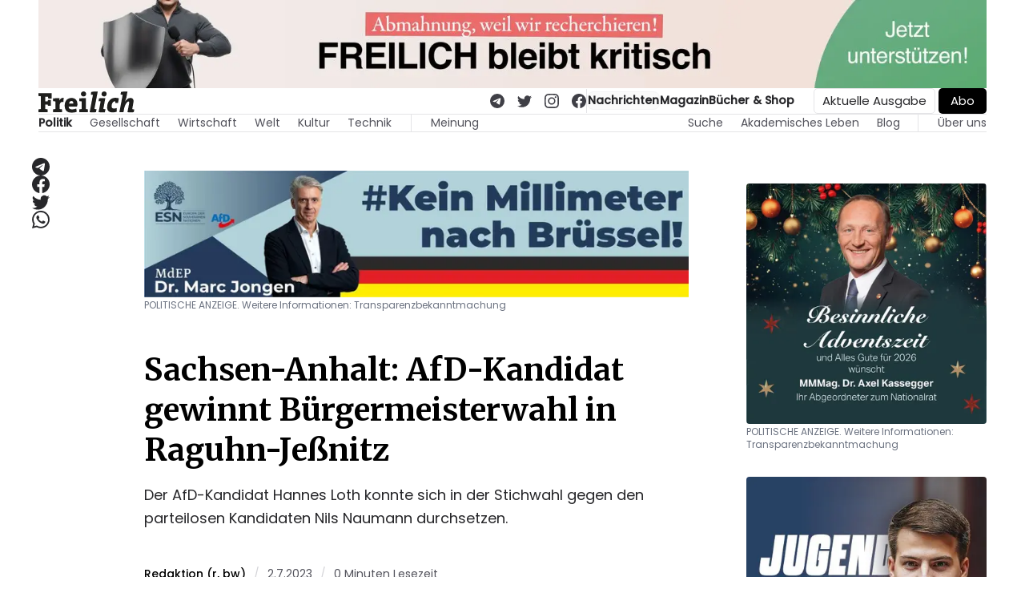

--- FILE ---
content_type: text/html; charset=utf-8
request_url: https://www.freilich-magazin.com/politik/sachsen-anhalt-afd-kandidat-gewinnt-buergermeisterwahl-in-raguhn-jessnitz
body_size: 13762
content:
<!DOCTYPE html><html lang="de"><head><meta charSet="utf-8"/><meta name="viewport" content="width=device-width, initial-scale=1"/><link rel="preload" as="image" imageSrcSet="/_next/image?url=https%3A%2F%2Fassets2.freilich-magazin.com%2F2023%2F07%2Fimago77760098-1688319797402.jpg&amp;w=750&amp;q=75 1x, /_next/image?url=https%3A%2F%2Fassets2.freilich-magazin.com%2F2023%2F07%2Fimago77760098-1688319797402.jpg&amp;w=1920&amp;q=75 2x"/><link rel="preload" as="image" imageSrcSet="/_next/image?url=https%3A%2F%2Fassets2.freilich-magazin.com%2F2025%2F12%2F20251216weihnachtspause-1600-x-1067-px-1766138761590.JPEG&amp;w=600&amp;q=75 1x, /_next/image?url=https%3A%2F%2Fassets2.freilich-magazin.com%2F2025%2F12%2F20251216weihnachtspause-1600-x-1067-px-1766138761590.JPEG&amp;w=1080&amp;q=75 2x"/><link rel="preload" as="image" imageSrcSet="/_next/image?url=https%3A%2F%2Fassets2.freilich-magazin.com%2F2025%2F12%2Fkevin-dorow-1766143701382.JPEG&amp;w=600&amp;q=75 1x, /_next/image?url=https%3A%2F%2Fassets2.freilich-magazin.com%2F2025%2F12%2Fkevin-dorow-1766143701382.JPEG&amp;w=1080&amp;q=75 2x"/><link rel="preload" as="image" imageSrcSet="/_next/image?url=https%3A%2F%2Fassets2.freilich-magazin.com%2F2025%2F12%2Fben-filter-1766147709813.JPEG&amp;w=600&amp;q=75 1x, /_next/image?url=https%3A%2F%2Fassets2.freilich-magazin.com%2F2025%2F12%2Fben-filter-1766147709813.JPEG&amp;w=1080&amp;q=75 2x"/><link rel="stylesheet" href="/_next/static/css/fbe4b31f4adf91fc.css?dpl=dpl_FdgtRQ1Ket1cotsS8yBPdceYW79P" data-precedence="next"/><link rel="stylesheet" href="/_next/static/css/4af890e6eda3acb1.css?dpl=dpl_FdgtRQ1Ket1cotsS8yBPdceYW79P" data-precedence="next"/><link rel="stylesheet" href="/_next/static/css/da503f62d471d387.css?dpl=dpl_FdgtRQ1Ket1cotsS8yBPdceYW79P" data-precedence="next"/><link rel="stylesheet" href="/_next/static/css/c4f1e2c23cead987.css?dpl=dpl_FdgtRQ1Ket1cotsS8yBPdceYW79P" data-precedence="next"/><link rel="stylesheet" href="/_next/static/css/d48c9d220bd47f42.css?dpl=dpl_FdgtRQ1Ket1cotsS8yBPdceYW79P" data-precedence="next"/><link rel="stylesheet" href="/_next/static/css/19917d704ca471e5.css?dpl=dpl_FdgtRQ1Ket1cotsS8yBPdceYW79P" data-precedence="next"/><link rel="stylesheet" href="/_next/static/css/c49ea44ddcb26f2f.css?dpl=dpl_FdgtRQ1Ket1cotsS8yBPdceYW79P" data-precedence="next"/><link rel="preload" as="script" fetchPriority="low" href="/_next/static/chunks/webpack-fca86121e6fabb6a.js?dpl=dpl_FdgtRQ1Ket1cotsS8yBPdceYW79P"/><script src="/_next/static/chunks/3d510cf2-01e216f302a840ef.js?dpl=dpl_FdgtRQ1Ket1cotsS8yBPdceYW79P" async=""></script><script src="/_next/static/chunks/2142-0cfbec3f233a722e.js?dpl=dpl_FdgtRQ1Ket1cotsS8yBPdceYW79P" async=""></script><script src="/_next/static/chunks/main-app-45da7ee4859543d2.js?dpl=dpl_FdgtRQ1Ket1cotsS8yBPdceYW79P" async=""></script><script src="/_next/static/chunks/05d581fb-8ab836d05b97423a.js?dpl=dpl_FdgtRQ1Ket1cotsS8yBPdceYW79P" async=""></script><script src="/_next/static/chunks/7aa89cd4-80192ff59a56f710.js?dpl=dpl_FdgtRQ1Ket1cotsS8yBPdceYW79P" async=""></script><script src="/_next/static/chunks/5436-0d25a034370ab613.js?dpl=dpl_FdgtRQ1Ket1cotsS8yBPdceYW79P" async=""></script><script src="/_next/static/chunks/6253-e52421866d6bb50c.js?dpl=dpl_FdgtRQ1Ket1cotsS8yBPdceYW79P" async=""></script><script src="/_next/static/chunks/4480-eadb9cf139fcdbe4.js?dpl=dpl_FdgtRQ1Ket1cotsS8yBPdceYW79P" async=""></script><script src="/_next/static/chunks/app/(public)/layout-b47944df8b5c00b5.js?dpl=dpl_FdgtRQ1Ket1cotsS8yBPdceYW79P" async=""></script><script src="/_next/static/chunks/e7b43d23-143bcdb2d5286bc0.js?dpl=dpl_FdgtRQ1Ket1cotsS8yBPdceYW79P" async=""></script><script src="/_next/static/chunks/1101-028f60f8e7bbae2b.js?dpl=dpl_FdgtRQ1Ket1cotsS8yBPdceYW79P" async=""></script><script src="/_next/static/chunks/9594-579c48f61b65c0f2.js?dpl=dpl_FdgtRQ1Ket1cotsS8yBPdceYW79P" async=""></script><script src="/_next/static/chunks/6922-54e38cff9bb82815.js?dpl=dpl_FdgtRQ1Ket1cotsS8yBPdceYW79P" async=""></script><script src="/_next/static/chunks/9773-a35efa65dc001495.js?dpl=dpl_FdgtRQ1Ket1cotsS8yBPdceYW79P" async=""></script><script src="/_next/static/chunks/2010-9684da320db0ea5a.js?dpl=dpl_FdgtRQ1Ket1cotsS8yBPdceYW79P" async=""></script><script src="/_next/static/chunks/6894-522c3533d30d3cd0.js?dpl=dpl_FdgtRQ1Ket1cotsS8yBPdceYW79P" async=""></script><script src="/_next/static/chunks/6801-76f1e7cf189bab8c.js?dpl=dpl_FdgtRQ1Ket1cotsS8yBPdceYW79P" async=""></script><script src="/_next/static/chunks/8670-432110d6e7d2d3cb.js?dpl=dpl_FdgtRQ1Ket1cotsS8yBPdceYW79P" async=""></script><script src="/_next/static/chunks/6941-1857fd7bcc0e2f13.js?dpl=dpl_FdgtRQ1Ket1cotsS8yBPdceYW79P" async=""></script><script src="/_next/static/chunks/app/(public)/(news)/%5BcategorySlug%5D/%5BpostSlug%5D/page-f21213a5fc7efe90.js?dpl=dpl_FdgtRQ1Ket1cotsS8yBPdceYW79P" async=""></script><script src="/_next/static/chunks/app/(public)/(news)/layout-5ab3c83f69f94b11.js?dpl=dpl_FdgtRQ1Ket1cotsS8yBPdceYW79P" async=""></script><link rel="preload" href="https://analytics.freilich-magazin.com/script.js" as="script"/><link rel="preload" href="https://pagead2.googlesyndication.com/pagead/js/adsbygoogle.js?client=ca-pub-6860107133420187" as="script"/><meta name="next-size-adjust" content=""/><title>Sachsen-Anhalt: AfD-Kandidat gewinnt Bürgermeisterwahl in Raguhn-Jeßnitz</title><meta name="description" content="Der AfD-Kandidat Hannes Loth konnte sich in der Stichwahl gegen den parteilosen Kandidaten Nils Naumann durchsetzen."/><meta property="og:title" content="Sachsen-Anhalt: AfD-Kandidat gewinnt Bürgermeisterwahl in Raguhn-Jeßnitz"/><meta property="og:description" content="Der AfD-Kandidat Hannes Loth konnte sich in der Stichwahl gegen den parteilosen Kandidaten Nils Naumann durchsetzen."/><meta property="og:url" content="https://freilich-magazin.com/politik/sachsen-anhalt-afd-kandidat-gewinnt-buergermeisterwahl-in-raguhn-jessnitz"/><meta property="og:site_name" content="Freilich Magazin"/><meta property="og:image" content="https://freilich-magazin.com/api/files/6572502d-9f35-4d77-910a-9c58964055e1/imago77760098-1688319797402.jpg"/><meta property="og:type" content="article"/><meta name="twitter:card" content="summary_large_image"/><meta name="twitter:title" content="Sachsen-Anhalt: AfD-Kandidat gewinnt Bürgermeisterwahl in Raguhn-Jeßnitz"/><meta name="twitter:description" content="Der AfD-Kandidat Hannes Loth konnte sich in der Stichwahl gegen den parteilosen Kandidaten Nils Naumann durchsetzen."/><meta name="twitter:image" content="https://freilich-magazin.com/api/files/6572502d-9f35-4d77-910a-9c58964055e1/imago77760098-1688319797402.jpg"/><script src="/_next/static/chunks/polyfills-42372ed130431b0a.js?dpl=dpl_FdgtRQ1Ket1cotsS8yBPdceYW79P" noModule=""></script></head><body class="min-h-screen h-full"><div hidden=""><!--$--><!--/$--></div><div class="__className_8bce1a __variable_77b539 __variable_77b539"><div class=""><a href="/blog/wir-werden-abgemahnt-weil-wir-recherchieren"><img alt="Freilich #36: Ausgebremst!" loading="lazy" width="360" height="120" decoding="async" data-nimg="1" class="sm:hidden w-full h-auto" style="color:transparent" srcSet="/_next/image?url=%2Fbanner%2Fabmahnung_mobile.jpg&amp;w=384&amp;q=75 1x, /_next/image?url=%2Fbanner%2Fabmahnung_mobile.jpg&amp;w=750&amp;q=75 2x" src="/_next/image?url=%2Fbanner%2Fabmahnung_mobile.jpg&amp;w=750&amp;q=75"/></a></div><div class="navbar_container__lJXuc"><div class="hidden sm:block container mx-auto "><a href="/blog/wir-werden-abgemahnt-weil-wir-recherchieren"><img alt="Freilich #36: Ausgebremst!" loading="lazy" width="4042" height="375" decoding="async" data-nimg="1" style="color:transparent;width:100%;height:auto" srcSet="/_next/image?url=%2Fbanner%2Fabmahnung_desktop.jpeg&amp;w=3840&amp;q=75 1x" src="/_next/image?url=%2Fbanner%2Fabmahnung_desktop.jpeg&amp;w=3840&amp;q=75"/></a></div><div class="bodyContainer"><div class="container"><div class="navbar_navbar__4jqkM"><a href="/"><picture><img src="/freilich-logo-light.svg" width="125" height="25" alt="Freilich Logo" class="navbar_logo__zCZGT"/></picture></a><div class="navbar_rightSection__cZFso"><ul class="navbar_socialMediaMenu__qqnkA"><li><a href="https://t.me/freilichmagazin"><svg stroke="currentColor" fill="currentColor" stroke-width="0" viewBox="0 0 16 16" height="18" width="18" xmlns="http://www.w3.org/2000/svg"><path d="M16 8A8 8 0 1 1 0 8a8 8 0 0 1 16 0M8.287 5.906q-1.168.486-4.666 2.01-.567.225-.595.442c-.03.243.275.339.69.47l.175.055c.408.133.958.288 1.243.294q.39.01.868-.32 3.269-2.206 3.374-2.23c.05-.012.12-.026.166.016s.042.12.037.141c-.03.129-1.227 1.241-1.846 1.817-.193.18-.33.307-.358.336a8 8 0 0 1-.188.186c-.38.366-.664.64.015 1.088.327.216.589.393.85.571.284.194.568.387.936.629q.14.092.27.187c.331.236.63.448.997.414.214-.02.435-.22.547-.82.265-1.417.786-4.486.906-5.751a1.4 1.4 0 0 0-.013-.315.34.34 0 0 0-.114-.217.53.53 0 0 0-.31-.093c-.3.005-.763.166-2.984 1.09"></path></svg></a></li><li><a href="https://twitter.com/freilichmagazin"><svg stroke="currentColor" fill="currentColor" stroke-width="0" viewBox="0 0 16 16" height="18" width="18" xmlns="http://www.w3.org/2000/svg"><path d="M5.026 15c6.038 0 9.341-5.003 9.341-9.334q.002-.211-.006-.422A6.7 6.7 0 0 0 16 3.542a6.7 6.7 0 0 1-1.889.518 3.3 3.3 0 0 0 1.447-1.817 6.5 6.5 0 0 1-2.087.793A3.286 3.286 0 0 0 7.875 6.03a9.32 9.32 0 0 1-6.767-3.429 3.29 3.29 0 0 0 1.018 4.382A3.3 3.3 0 0 1 .64 6.575v.045a3.29 3.29 0 0 0 2.632 3.218 3.2 3.2 0 0 1-.865.115 3 3 0 0 1-.614-.057 3.28 3.28 0 0 0 3.067 2.277A6.6 6.6 0 0 1 .78 13.58a6 6 0 0 1-.78-.045A9.34 9.34 0 0 0 5.026 15"></path></svg></a></li><li><a href="https://www.instagram.com/freilichmagazin/"><svg stroke="currentColor" fill="currentColor" stroke-width="0" viewBox="0 0 16 16" height="18" width="18" xmlns="http://www.w3.org/2000/svg"><path d="M8 0C5.829 0 5.556.01 4.703.048 3.85.088 3.269.222 2.76.42a3.9 3.9 0 0 0-1.417.923A3.9 3.9 0 0 0 .42 2.76C.222 3.268.087 3.85.048 4.7.01 5.555 0 5.827 0 8.001c0 2.172.01 2.444.048 3.297.04.852.174 1.433.372 1.942.205.526.478.972.923 1.417.444.445.89.719 1.416.923.51.198 1.09.333 1.942.372C5.555 15.99 5.827 16 8 16s2.444-.01 3.298-.048c.851-.04 1.434-.174 1.943-.372a3.9 3.9 0 0 0 1.416-.923c.445-.445.718-.891.923-1.417.197-.509.332-1.09.372-1.942C15.99 10.445 16 10.173 16 8s-.01-2.445-.048-3.299c-.04-.851-.175-1.433-.372-1.941a3.9 3.9 0 0 0-.923-1.417A3.9 3.9 0 0 0 13.24.42c-.51-.198-1.092-.333-1.943-.372C10.443.01 10.172 0 7.998 0zm-.717 1.442h.718c2.136 0 2.389.007 3.232.046.78.035 1.204.166 1.486.275.373.145.64.319.92.599s.453.546.598.92c.11.281.24.705.275 1.485.039.843.047 1.096.047 3.231s-.008 2.389-.047 3.232c-.035.78-.166 1.203-.275 1.485a2.5 2.5 0 0 1-.599.919c-.28.28-.546.453-.92.598-.28.11-.704.24-1.485.276-.843.038-1.096.047-3.232.047s-2.39-.009-3.233-.047c-.78-.036-1.203-.166-1.485-.276a2.5 2.5 0 0 1-.92-.598 2.5 2.5 0 0 1-.6-.92c-.109-.281-.24-.705-.275-1.485-.038-.843-.046-1.096-.046-3.233s.008-2.388.046-3.231c.036-.78.166-1.204.276-1.486.145-.373.319-.64.599-.92s.546-.453.92-.598c.282-.11.705-.24 1.485-.276.738-.034 1.024-.044 2.515-.045zm4.988 1.328a.96.96 0 1 0 0 1.92.96.96 0 0 0 0-1.92m-4.27 1.122a4.109 4.109 0 1 0 0 8.217 4.109 4.109 0 0 0 0-8.217m0 1.441a2.667 2.667 0 1 1 0 5.334 2.667 2.667 0 0 1 0-5.334"></path></svg></a></li><li><a href="https://www.facebook.com/FreilichMagazin/"><svg stroke="currentColor" fill="currentColor" stroke-width="0" viewBox="0 0 16 16" height="18" width="18" xmlns="http://www.w3.org/2000/svg"><path d="M16 8.049c0-4.446-3.582-8.05-8-8.05C3.58 0-.002 3.603-.002 8.05c0 4.017 2.926 7.347 6.75 7.951v-5.625h-2.03V8.05H6.75V6.275c0-2.017 1.195-3.131 3.022-3.131.876 0 1.791.157 1.791.157v1.98h-1.009c-.993 0-1.303.621-1.303 1.258v1.51h2.218l-.354 2.326H9.25V16c3.824-.604 6.75-3.934 6.75-7.951"></path></svg></a></li></ul><div class="navbar_divider__b5tBd"><div></div></div><ul class="navbar_menu__1vL3_"><li class="navbar_menuLink__xBK_4 navbar_activeMenuLink__fLfcC"><a href="/">Nachrichten</a></li><li class="navbar_menuLink__xBK_4"><a href="/magazin">Magazin</a></li><li class="navbar_menuLink__xBK_4"><a href="/shop">Bücher &amp; Shop</a></li></ul><a data-umami-event="nav-current-magazine click" style="margin-right:4px;border:1px solid var(--gray-200);color:var(--gray-800);border-radius:5px;padding:4px 10px;text-overflow:ellipsis;overflow:hidden;white-space:nowrap;font-size:15px" href="/magazin">Aktuelle Ausgabe</a><a data-umami-event="nav-subscribe click" style="color:white;border-radius:5px;padding:5px 15px;background:black;font-size:15px" href="/abonnieren">Abo</a><a href="/shop/cart"><span class="visually-hidden">Warenkorb</span></a><div class="navbar_burger__Iy7GJ"><div class="styles_overlay__R6207"></div><div class="styles_menuToggle__tLE7k"><input type="checkbox" aria-label="Mobiles Menü öffnen"/><span></span><span></span><span></span><div class="styles_menu__sN0tz"><div class="styles_body__AeyN8"><button class="absolute right-4 top-4"><svg xmlns="http://www.w3.org/2000/svg" width="24" height="24" viewBox="0 0 24 24" fill="none" stroke="currentColor" stroke-width="2" stroke-linecap="round" stroke-linejoin="round" class="lucide lucide-x"><path d="M18 6 6 18"></path><path d="m6 6 12 12"></path></svg></button><div><div class="styles_logoContainer__TU_LX"><a href="/"><img alt="Freilich Logo" loading="lazy" width="100" height="25" decoding="async" data-nimg="1" style="color:transparent" src="/freilich-logo-light.svg"/></a></div><ul class="styles_menuList__YP0ML"><li><a class="styles_sectionTitle__Ry0Ad" href="/">Nachrichten</a><ul class="styles_subMenuList__goPrY"><li data-umami-event="mobile-menu click: Politik"><a href="/politik">Politik</a></li><li data-umami-event="mobile-menu click: Gesellschaft"><a href="/gesellschaft">Gesellschaft</a></li><li data-umami-event="mobile-menu click: Welt"><a href="/welt">Welt</a></li><li data-umami-event="mobile-menu click: Wirtschaft"><a href="/wirtschaft">Wirtschaft</a></li><li data-umami-event="mobile-menu click: Kultur"><a href="/kultur">Kultur</a></li><li data-umami-event="mobile-menu click: Technik"><a href="/technik">Technik</a></li><li data-umami-event="mobile-menu click: Meinung"><a href="/meinung">Meinung</a></li><li data-umami-event="mobile-menu click: Interview"><a href="/interview">Interview</a></li><li data-umami-event="mobile-menu click: Blog"><a href="/blog">Blog</a></li><li data-umami-event="mobile-menu click: Akademisches Leben"><a href="/akademisches-leben">Akademisches Leben</a></li></ul></li><li><a class="styles_sectionTitle__Ry0Ad" data-umami-event="mobile-menu click: Magazin" href="/magazin">Magazin</a><ul class="styles_subMenuList__goPrY"><li><a href="/magazin">Aktuell</a></li><li><a href="/magazin/all">Alle Ausgaben</a></li></ul></li><li><a class="styles_sectionTitle__Ry0Ad" href="/shop">Bücher &amp; Shop</a></li></ul></div><div class="styles_subscribeContainer__XZWjQ"><div data-umami-event="mobile-menu click: Abonnieren" class="styles_subscribe__MS0uS"><a href="/abonnieren">Abonnieren</a></div></div></div></div></div></div></div></div></div></div></div><div><div class="container "><div class="subMenu_container__EpAEd"><div class="subMenu_menu__JEe7T"><div class="subMenu_leftMenu__3rOZZ"><ul class="subMenu_menuList___dnt8"><li data-umami-event="menu click: Politik" class="subMenu_menuLink__vfB99 subMenu_activeMenuLink__C3scn"><a href="/politik">Politik</a></li><li data-umami-event="menu click: Gesellschaft" class="subMenu_menuLink__vfB99"><a href="/gesellschaft">Gesellschaft</a></li><li data-umami-event="menu click: Wirtschaft" class="subMenu_menuLink__vfB99"><a href="/wirtschaft">Wirtschaft</a></li><li data-umami-event="menu click: Welt" class="subMenu_menuLink__vfB99"><a href="/welt">Welt</a></li><li data-umami-event="menu click: Kultur" class="subMenu_menuLink__vfB99"><a href="/kultur">Kultur</a></li><li data-umami-event="menu click: Technik" class="subMenu_menuLink__vfB99"><a href="/technik">Technik</a></li></ul></div><ul class="subMenu_menuExtra__VQcf4"><li data-umami-event="menu click: Meinung" class="subMenu_menuLink__vfB99"><a href="/meinung">Meinung</a></li></ul></div><div><ul class="subMenu_menuList___dnt8"><li data-umami-event="menu click: Suche" class="subMenu_menuLink__vfB99"><a href="/suche">Suche</a></li><li data-umami-event="menu click: Blog" class="subMenu_menuLink__vfB99"><a href="/akademisches-leben">Akademisches Leben</a></li><li data-umami-event="menu click: Blog" class="subMenu_menuLink__vfB99"><a href="/blog">Blog</a></li><li class="subMenu_menuLink__vfB99 subMenu_aboutUsLink__qlcGO" data-umami-event="menu click: Über uns"><a href="/ueber-uns">Über uns</a></li></ul></div></div></div><div><div class="container postPage_mainGrid__Ry7F5"><div class="postPage_sharingArea__ga6Pi"><div class="socialSharing_container__EvSUE"><div class="socialSharing_button__gA_15 socialSharing_telegram___noS7"><button class="react-share__ShareButton" style="background-color:transparent;border:none;padding:0;font:inherit;color:inherit;cursor:pointer"><svg stroke="currentColor" fill="currentColor" stroke-width="0" viewBox="0 0 16 16" height="22" width="22" xmlns="http://www.w3.org/2000/svg"><path d="M16 8A8 8 0 1 1 0 8a8 8 0 0 1 16 0M8.287 5.906q-1.168.486-4.666 2.01-.567.225-.595.442c-.03.243.275.339.69.47l.175.055c.408.133.958.288 1.243.294q.39.01.868-.32 3.269-2.206 3.374-2.23c.05-.012.12-.026.166.016s.042.12.037.141c-.03.129-1.227 1.241-1.846 1.817-.193.18-.33.307-.358.336a8 8 0 0 1-.188.186c-.38.366-.664.64.015 1.088.327.216.589.393.85.571.284.194.568.387.936.629q.14.092.27.187c.331.236.63.448.997.414.214-.02.435-.22.547-.82.265-1.417.786-4.486.906-5.751a1.4 1.4 0 0 0-.013-.315.34.34 0 0 0-.114-.217.53.53 0 0 0-.31-.093c-.3.005-.763.166-2.984 1.09"></path></svg><span>Auf Telegram teilen</span></button></div><div class="socialSharing_button__gA_15 socialSharing_facebook__u5Bjl"><button quote="&lt;p&gt;Der AfD-Kandidat Hannes Loth konnte sich in der Stichwahl gegen den parteilosen Kandidaten Nils Naumann durchsetzen.&lt;/p&gt;" class="react-share__ShareButton" style="background-color:transparent;border:none;padding:0;font:inherit;color:inherit;cursor:pointer"><svg stroke="currentColor" fill="currentColor" stroke-width="0" viewBox="0 0 16 16" height="22" width="22" xmlns="http://www.w3.org/2000/svg"><path d="M16 8.049c0-4.446-3.582-8.05-8-8.05C3.58 0-.002 3.603-.002 8.05c0 4.017 2.926 7.347 6.75 7.951v-5.625h-2.03V8.05H6.75V6.275c0-2.017 1.195-3.131 3.022-3.131.876 0 1.791.157 1.791.157v1.98h-1.009c-.993 0-1.303.621-1.303 1.258v1.51h2.218l-.354 2.326H9.25V16c3.824-.604 6.75-3.934 6.75-7.951"></path></svg><span>Auf Facebook teilen</span></button></div><div class="socialSharing_button__gA_15 socialSharing_twitter__XUjPb"><button class="react-share__ShareButton" style="background-color:transparent;border:none;padding:0;font:inherit;color:inherit;cursor:pointer"><svg stroke="currentColor" fill="currentColor" stroke-width="0" viewBox="0 0 16 16" height="22" width="22" xmlns="http://www.w3.org/2000/svg"><path d="M5.026 15c6.038 0 9.341-5.003 9.341-9.334q.002-.211-.006-.422A6.7 6.7 0 0 0 16 3.542a6.7 6.7 0 0 1-1.889.518 3.3 3.3 0 0 0 1.447-1.817 6.5 6.5 0 0 1-2.087.793A3.286 3.286 0 0 0 7.875 6.03a9.32 9.32 0 0 1-6.767-3.429 3.29 3.29 0 0 0 1.018 4.382A3.3 3.3 0 0 1 .64 6.575v.045a3.29 3.29 0 0 0 2.632 3.218 3.2 3.2 0 0 1-.865.115 3 3 0 0 1-.614-.057 3.28 3.28 0 0 0 3.067 2.277A6.6 6.6 0 0 1 .78 13.58a6 6 0 0 1-.78-.045A9.34 9.34 0 0 0 5.026 15"></path></svg><span>Auf Twitter teilen</span></button></div><div class="socialSharing_button__gA_15 socialSharing_whatsapp__vUVPL"><button class="react-share__ShareButton" style="background-color:transparent;border:none;padding:0;font:inherit;color:inherit;cursor:pointer"><svg stroke="currentColor" fill="currentColor" stroke-width="0" viewBox="0 0 16 16" height="22" width="22" xmlns="http://www.w3.org/2000/svg"><path d="M13.601 2.326A7.85 7.85 0 0 0 7.994 0C3.627 0 .068 3.558.064 7.926c0 1.399.366 2.76 1.057 3.965L0 16l4.204-1.102a7.9 7.9 0 0 0 3.79.965h.004c4.368 0 7.926-3.558 7.93-7.93A7.9 7.9 0 0 0 13.6 2.326zM7.994 14.521a6.6 6.6 0 0 1-3.356-.92l-.24-.144-2.494.654.666-2.433-.156-.251a6.56 6.56 0 0 1-1.007-3.505c0-3.626 2.957-6.584 6.591-6.584a6.56 6.56 0 0 1 4.66 1.931 6.56 6.56 0 0 1 1.928 4.66c-.004 3.639-2.961 6.592-6.592 6.592m3.615-4.934c-.197-.099-1.17-.578-1.353-.646-.182-.065-.315-.099-.445.099-.133.197-.513.646-.627.775-.114.133-.232.148-.43.05-.197-.1-.836-.308-1.592-.985-.59-.525-.985-1.175-1.103-1.372-.114-.198-.011-.304.088-.403.087-.088.197-.232.296-.346.1-.114.133-.198.198-.33.065-.134.034-.248-.015-.347-.05-.099-.445-1.076-.612-1.47-.16-.389-.323-.335-.445-.34-.114-.007-.247-.007-.38-.007a.73.73 0 0 0-.529.247c-.182.198-.691.677-.691 1.654s.71 1.916.81 2.049c.098.133 1.394 2.132 3.383 2.992.47.205.84.326 1.129.418.475.152.904.129 1.246.08.38-.058 1.171-.48 1.338-.943.164-.464.164-.86.114-.943-.049-.084-.182-.133-.38-.232"></path></svg><span>Auf Whatsapp teilen</span></button></div></div></div><main class="postPage_contentArea___dopv"><div class="mb-12"><div class="mx-auto items-center flex flex-col"><a target="_blank" class="mt-4" rel="noreferrer" href="https://www.marcjongen.de"><img alt="Marc Jongen - Kein Millimeter nach Brüssel!" loading="lazy" width="700" height="300" decoding="async" data-nimg="1" style="color:transparent" srcSet="/_next/image?url=%2Fbanner%2Fjongen.jpeg&amp;w=750&amp;q=75 1x, /_next/image?url=%2Fbanner%2Fjongen.jpeg&amp;w=1920&amp;q=75 2x" src="/_next/image?url=%2Fbanner%2Fjongen.jpeg&amp;w=1920&amp;q=75"/></a><div class="text-gray-500 text-xs mt-0.5 w-full text-left">POLITISCHE ANZEIGE. Weitere Informationen: <a href="/transparenz03.pdf">Transparenzbekanntmachung</a></div></div></div><article class="content_container__lfEaF"><h1 class="heading-xl mb-md">Sachsen-Anhalt: AfD-Kandidat gewinnt Bürgermeisterwahl in Raguhn-Jeßnitz</h1><div class="content_excerpt__4_Rmq"><p>Der AfD-Kandidat Hannes Loth konnte sich in der Stichwahl gegen den parteilosen Kandidaten Nils Naumann durchsetzen.</p></div><div class="metaInfo_container__Kl0wo"><address class="metaInfo_metaAuthor__Pj4MX"><a rel="author" href="/authors/redaktion">Redaktion<!-- --> <span>(<!-- -->r, bw<!-- -->)</span></a></address><div class="metaInfo_divider__yrEOH">/</div><time dateTime="2.7.2023" class="metaInfo_metaInfo__TaCC7">2.7.2023</time><div class="metaInfo_divider__yrEOH">/</div><div class="metaInfo_metaInfo__TaCC7">0<!-- --> <!-- -->Minuten<!-- --> Lesezeit</div></div><figure><img alt="Sachsen-Anhalt: AfD-Kandidat gewinnt Bürgermeisterwahl in Raguhn-Jeßnitz" width="700" height="500" decoding="async" data-nimg="1" class="shadow rounded" style="color:transparent" srcSet="/_next/image?url=https%3A%2F%2Fassets2.freilich-magazin.com%2F2023%2F07%2Fimago77760098-1688319797402.jpg&amp;w=750&amp;q=75 1x, /_next/image?url=https%3A%2F%2Fassets2.freilich-magazin.com%2F2023%2F07%2Fimago77760098-1688319797402.jpg&amp;w=1920&amp;q=75 2x" src="/_next/image?url=https%3A%2F%2Fassets2.freilich-magazin.com%2F2023%2F07%2Fimago77760098-1688319797402.jpg&amp;w=1920&amp;q=75"/><figcaption class="mt-1 text-gray-700 text-sm mb-6"><p>Hannes Loth (AfD) im Landtag</p><span class="ml-1 text-xs text-gray-500">© IMAGO / Christian Schroedter
</span></figcaption></figure><div class="prose-lg content_content__GCb_G"><p>Die AfD in Sachsen-Anhalt hat eine Woche nach dem Sieg bei der Stichwahl um das Amt des Landrats im Landkreis Sonneberg einen weiteren Achtungserfolg erzielt. Der AfD-Kandidat Hannes Loth, der im ersten Wahlgang der Bürgermeisterwahl in der Stadt Raguhn-Jeßnitz im Juni 40,7 Prozent erreicht hatte, setzte sich am Abend in der Stichwahl gegen den parteilosen Kandidaten Nils Naumann durch. Naumann war im ersten Wahlgang auf 36,9 Prozent gekommen. Loth schlug Naumann mit 51 Prozent knapp. Die Wahlbeteiligung lag bei 61,51 Prozent.</p><div> <div class="mx-auto w-full items-center flex flex-col"><a target="_blank" class="mt-4" rel="noreferrer" href="https://www.fpoe.at/neujahrstreffen-2026?utm_source=Freilich&amp;utm_medium=Banner&amp;utm_campaign=Naujahrstreffen2026&amp;utm_id=NJT26"><img alt="FPÖ Neujahrstreffen 2026 - Termin sichern!" loading="lazy" width="800" height="300" decoding="async" data-nimg="1" class="banner_rectangle__7fOso mb-1" style="color:transparent" srcSet="/_next/image?url=%2Fbanner%2F2026%2Ffpoe_neujahrstreffen.png&amp;w=800&amp;q=75 1x, /_next/image?url=%2Fbanner%2F2026%2Ffpoe_neujahrstreffen.png&amp;w=1920&amp;q=75 2x" src="/_next/image?url=%2Fbanner%2F2026%2Ffpoe_neujahrstreffen.png&amp;w=1920&amp;q=75"/></a><div class="text-gray-500 text-xs text-center">POLITISCHE ANZEIGE der Freiheitlichen Partei Österreichs. Weitere Informationen:<!-- --> <a href="/transparenz08.pdf">Transparenzbekanntmachung</a></div></div></div><p>Loth ist damit der erste hauptamtliche AfD-Bürgermeister in der Bundesrepublik. Er ist seit 2016 Landtagsabgeordneter. Bis zu seiner Wahl in den Landtag war der Familienvater Produktionsleiter in der Landwirtschaft.</p><p></p><p></p><p></p><div><div style="border-radius:5px;margin-bottom:12px;background:#f3f4f6;display:block"><ins class="adsbygoogle" style="display:block" data-ad-client="ca-pub-6860107133420187" data-ad-slot="5137791620" data-ad-format="auto" data-full-width-responsive="true"></ins></div></div><p></p></div><div class="content_tags__jgoH5"><a href="/tags/afd"><div class="badge_badge__eqYm2">afd</div></a><a href="/tags/hannes-loth"><div class="badge_badge__eqYm2">hannes loth</div></a><a href="/tags/sonneberg"><div class="badge_badge__eqYm2">sonneberg</div></a><a href="/tags/stichwahl"><div class="badge_badge__eqYm2">stichwahl</div></a><a href="/tags/raguhn-jessnitz"><div class="badge_badge__eqYm2">raguhn-jeßnitz</div></a><a href="/tags/buergermeister"><div class="badge_badge__eqYm2">bürgermeister</div></a></div></article></main><div class="postPage_sideBarArea__UzSDz"><div class="sidebar_container__Ir8hf"><div class="sidebar_sidebar__TxuDl"><div><div class="banner_inArticle__pqCnz"><img alt="Axel Kassegger wünscht Ihnen Frohe Adventszeit!" loading="lazy" width="300" height="300" decoding="async" data-nimg="1" class="rounded" style="color:transparent" srcSet="/_next/image?url=%2Fbanner%2F2025%2Fkassegger-advent.jpeg&amp;w=384&amp;q=75 1x, /_next/image?url=%2Fbanner%2F2025%2Fkassegger-advent.jpeg&amp;w=600&amp;q=75 2x" src="/_next/image?url=%2Fbanner%2F2025%2Fkassegger-advent.jpeg&amp;w=600&amp;q=75"/><div class="text-gray-500 text-xs text-center mt-0.5">POLITISCHE ANZEIGE. Weitere Informationen: <a href="/transparenz04.pdf">Transparenzbekanntmachung</a></div></div><div class="banner_inArticle__pqCnz"><a href="https://www.instagram.com/manuel.litzke/" target="_blank"><img alt="FPÖ Litzke: Jugend voran!" loading="lazy" width="300" height="300" decoding="async" data-nimg="1" class="rounded" style="color:transparent" srcSet="/_next/image?url=%2Fbanner%2Flitzke.jpeg&amp;w=384&amp;q=75 1x, /_next/image?url=%2Fbanner%2Flitzke.jpeg&amp;w=600&amp;q=75 2x" src="/_next/image?url=%2Fbanner%2Flitzke.jpeg&amp;w=600&amp;q=75"/></a><div class="text-gray-500 text-xs text-center mt-0.5">POLITISCHE ANZEIGE. Weitere Informationen: <a href="/transparenz05.pdf">Transparenzbekanntmachung</a></div></div><div class="banner_inArticle__pqCnz"><img alt="FPÖ Weinzierl: Die Stimme der Jugend!" loading="lazy" width="300" height="300" decoding="async" data-nimg="1" class="rounded" style="color:transparent" srcSet="/_next/image?url=%2Fbanner%2Fweinzierl.png&amp;w=384&amp;q=75 1x, /_next/image?url=%2Fbanner%2Fweinzierl.png&amp;w=600&amp;q=75 2x" src="/_next/image?url=%2Fbanner%2Fweinzierl.png&amp;w=600&amp;q=75"/><div class="text-gray-500 text-xs text-center mt-0.5">POLITISCHE ANZEIGE. Weitere Informationen: <a href="/transparenz06.pdf">Transparenzbekanntmachung</a></div></div><div class="banner_inArticle__pqCnz"><img alt="FPÖ Schwaighofer: Die Stimme gegen Linksextremismus!" loading="lazy" width="300" height="300" decoding="async" data-nimg="1" class="rounded" style="color:transparent" srcSet="/_next/image?url=%2Fbanner%2Fschwaighofer.png&amp;w=384&amp;q=75 1x, /_next/image?url=%2Fbanner%2Fschwaighofer.png&amp;w=600&amp;q=75 2x" src="/_next/image?url=%2Fbanner%2Fschwaighofer.png&amp;w=600&amp;q=75"/><div class="text-gray-500 text-xs text-center mt-0.5">POLITISCHE ANZEIGE. Weitere Informationen: <a href="/transparenz07.pdf">Transparenzbekanntmachung</a></div></div></div></div><div class="sidebar_stickySidebar__8HNeR"> <div class="banner_inArticle__pqCnz"><a href="https://patria-laden.com/?sld=freilichmagazin" target="_blank" rel="noreferrer"><img alt="Der Shop für Patrioten - Patria Laden!" loading="lazy" width="400" height="400" decoding="async" data-nimg="1" style="color:transparent;margin-top:-12px;border-radius:5px;overflow:hidden;display:flex" srcSet="/_next/image?url=%2Fbanner%2F2024%2Fbanner-patria.jpg&amp;w=600&amp;q=75 1x, /_next/image?url=%2Fbanner%2F2024%2Fbanner-patria.jpg&amp;w=800&amp;q=75 2x" src="/_next/image?url=%2Fbanner%2F2024%2Fbanner-patria.jpg&amp;w=800&amp;q=75"/></a><div class="banner_description__ehFS7">Werbung</div></div></div></div></div><div class="postPage_readMoreSection__hv8it"><div class="bg-yellow-100 mb-xl p-8 rounded border border-gray-700"><h2 class="font-sans text-2xl font-medium mb-4">Kann FREILICH auf Ihre Unterstützung zählen?</h2><p>FREILICH steht für mutigen, konservativ-freiheitlichen Journalismus, der in einer zunehmend gleichgeschalteten Medienlandschaft unverzichtbar ist. Wir berichten mutig über Themen, die oft zu kurz kommen, und geben einer konservativen Öffentlichkeit eine starke Stimme. Schon mit einer Spende ab 4 Euro helfen Sie uns, weiterhin kritisch und unabhängig zu arbeiten.</p><p class="mt-3 font-medium">Helfen auch Sie mit, konservativen Journalismus zu stärken. Jeder Beitrag zählt!</p><div class="mt-4" data-umami-event="donation-button"><a class="button_button__dOm2b button_lg__8H4fF" href="/spenden">Jetzt spenden</a></div></div><div class="divider-h mb-xl"></div><div><div class="mb-sm"><span class="blockTitle">Das könnte Sie auch interessieren</span></div><div class="readMorePosts_postsGrid__OxiDE"><div><a href="/blog/das-freilich-Team-geht-in-die-weihnachtspause"><div class="featuredImage_container__KvMDG featuredImage"><img alt="Das FREILICH-Team geht in die Weihnachtspause" width="500" height="600" decoding="async" data-nimg="1" class="featuredImage_image__T0bvl featuredImage_horizontal__c8_cM" style="color:transparent" srcSet="/_next/image?url=https%3A%2F%2Fassets2.freilich-magazin.com%2F2025%2F12%2F20251216weihnachtspause-1600-x-1067-px-1766138761590.JPEG&amp;w=600&amp;q=75 1x, /_next/image?url=https%3A%2F%2Fassets2.freilich-magazin.com%2F2025%2F12%2F20251216weihnachtspause-1600-x-1067-px-1766138761590.JPEG&amp;w=1080&amp;q=75 2x" src="/_next/image?url=https%3A%2F%2Fassets2.freilich-magazin.com%2F2025%2F12%2F20251216weihnachtspause-1600-x-1067-px-1766138761590.JPEG&amp;w=1080&amp;q=75"/></div></a><div class="mt-md flex"><div><a class="mr-sm" href="/blog"><div class="badge_badge__eqYm2">Blog</div></a><span class="text-xs dimmed">21.12.2025</span></div></div><a href="/blog/das-freilich-Team-geht-in-die-weihnachtspause"><h2 class="heading-md mt-sm">Das FREILICH-Team geht in die Weihnachtspause</h2></a></div><div><a href="/politik/mass-statt-gefolgschaft-ueber-einen-souveraenen-deutschen-standpunkt-in-der-multipolaren-welt"><div class="featuredImage_container__KvMDG featuredImage"><img alt="Maß statt Gefolgschaft: Über einen souveränen deutschen Standpunkt in der multipolaren Welt" width="500" height="600" decoding="async" data-nimg="1" class="featuredImage_image__T0bvl featuredImage_horizontal__c8_cM" style="color:transparent" srcSet="/_next/image?url=https%3A%2F%2Fassets2.freilich-magazin.com%2F2025%2F12%2Fkevin-dorow-1766143701382.JPEG&amp;w=600&amp;q=75 1x, /_next/image?url=https%3A%2F%2Fassets2.freilich-magazin.com%2F2025%2F12%2Fkevin-dorow-1766143701382.JPEG&amp;w=1080&amp;q=75 2x" src="/_next/image?url=https%3A%2F%2Fassets2.freilich-magazin.com%2F2025%2F12%2Fkevin-dorow-1766143701382.JPEG&amp;w=1080&amp;q=75"/></div></a><div class="mt-md flex"><div><a class="mr-sm" href="/meinung"><div class="badge_badge__eqYm2 badge_opinion__1CuKI">MEINUNG</div></a><span class="text-xs">von <!-- -->Kevin Dorow</span></div></div><a href="/politik/mass-statt-gefolgschaft-ueber-einen-souveraenen-deutschen-standpunkt-in-der-multipolaren-welt"><h2 class="heading-md mt-sm">Maß statt Gefolgschaft: Über einen souveränen deutschen Standpunkt in der multipolaren Welt</h2></a></div><div><a href="/politik/neutralitaet-nach-bedarf-wie-brandenburgs-bildungsminister-schule-politisiert"><div class="featuredImage_container__KvMDG featuredImage"><img alt="Neutralität nach Bedarf – Wie Brandenburgs Bildungsminister Schule politisiert" width="500" height="600" decoding="async" data-nimg="1" class="featuredImage_image__T0bvl featuredImage_horizontal__c8_cM" style="color:transparent" srcSet="/_next/image?url=https%3A%2F%2Fassets2.freilich-magazin.com%2F2025%2F12%2Fben-filter-1766147709813.JPEG&amp;w=600&amp;q=75 1x, /_next/image?url=https%3A%2F%2Fassets2.freilich-magazin.com%2F2025%2F12%2Fben-filter-1766147709813.JPEG&amp;w=1080&amp;q=75 2x" src="/_next/image?url=https%3A%2F%2Fassets2.freilich-magazin.com%2F2025%2F12%2Fben-filter-1766147709813.JPEG&amp;w=1080&amp;q=75"/></div></a><div class="mt-md flex"><div><a class="mr-sm" href="/meinung"><div class="badge_badge__eqYm2 badge_opinion__1CuKI">MEINUNG</div></a><span class="text-xs">von <!-- -->Benjamin Filter</span></div></div><a href="/politik/neutralitaet-nach-bedarf-wie-brandenburgs-bildungsminister-schule-politisiert"><h2 class="heading-md mt-sm">Neutralität nach Bedarf – Wie Brandenburgs Bildungsminister Schule politisiert</h2></a></div></div></div></div></div></div><!--$--><!--/$--></div><div class="bg-zinc-900"><div class="bodyContainer"><div class="container"><div class="footer_grid__c5TM6"><div><h2>Über uns</h2><ul><li><a href="/ueber-uns">Über uns</a></li><li><a href="/blattlinie">Blattlinie</a></li><li><a href="/redaktion">Redaktion</a></li></ul></div><div><h2>Unterstützen</h2><ul><li><a href="/abonnieren">Abo abschließen</a></li><li><a href="/shop">Bücher kaufen</a></li><li><a href="/spenden">Spenden</a></li></ul></div><div><h2>Rechtliches</h2><ul><li><a href="/agb">AGB</a></li><li><a href="/datenschutz">Datenschutz</a></li><li><a href="/impressum">Impressum</a></li></ul></div><div><h2>Kontakt</h2><ul><li><a href="/rss.xml">RSS</a></li><li><a href="/kontakt">Kontakt</a></li></ul></div></div></div><div class="footer_bottomBar__gEKuy"><div>© Freilich Magazin <!-- -->2026</div><ul class="footer_socialMediaMenu__fQy5U"><li><a aria-hidden="true" href="https://t.me/freilichmagazin"><span class="visually-hidden">Freilich auf <!-- -->Telegram</span><svg stroke="currentColor" fill="currentColor" stroke-width="0" viewBox="0 0 16 16" height="18" width="18" xmlns="http://www.w3.org/2000/svg"><path d="M16 8A8 8 0 1 1 0 8a8 8 0 0 1 16 0M8.287 5.906q-1.168.486-4.666 2.01-.567.225-.595.442c-.03.243.275.339.69.47l.175.055c.408.133.958.288 1.243.294q.39.01.868-.32 3.269-2.206 3.374-2.23c.05-.012.12-.026.166.016s.042.12.037.141c-.03.129-1.227 1.241-1.846 1.817-.193.18-.33.307-.358.336a8 8 0 0 1-.188.186c-.38.366-.664.64.015 1.088.327.216.589.393.85.571.284.194.568.387.936.629q.14.092.27.187c.331.236.63.448.997.414.214-.02.435-.22.547-.82.265-1.417.786-4.486.906-5.751a1.4 1.4 0 0 0-.013-.315.34.34 0 0 0-.114-.217.53.53 0 0 0-.31-.093c-.3.005-.763.166-2.984 1.09"></path></svg></a></li><li><a aria-hidden="true" href="https://twitter.com/freilichmagazin"><span class="visually-hidden">Freilich auf <!-- -->Twitter</span><svg stroke="currentColor" fill="currentColor" stroke-width="0" viewBox="0 0 16 16" height="18" width="18" xmlns="http://www.w3.org/2000/svg"><path d="M5.026 15c6.038 0 9.341-5.003 9.341-9.334q.002-.211-.006-.422A6.7 6.7 0 0 0 16 3.542a6.7 6.7 0 0 1-1.889.518 3.3 3.3 0 0 0 1.447-1.817 6.5 6.5 0 0 1-2.087.793A3.286 3.286 0 0 0 7.875 6.03a9.32 9.32 0 0 1-6.767-3.429 3.29 3.29 0 0 0 1.018 4.382A3.3 3.3 0 0 1 .64 6.575v.045a3.29 3.29 0 0 0 2.632 3.218 3.2 3.2 0 0 1-.865.115 3 3 0 0 1-.614-.057 3.28 3.28 0 0 0 3.067 2.277A6.6 6.6 0 0 1 .78 13.58a6 6 0 0 1-.78-.045A9.34 9.34 0 0 0 5.026 15"></path></svg></a></li><li><a aria-hidden="true" href="https://www.instagram.com/freilichmagazin/"><span class="visually-hidden">Freilich auf <!-- -->Instagram</span><svg stroke="currentColor" fill="currentColor" stroke-width="0" viewBox="0 0 16 16" height="18" width="18" xmlns="http://www.w3.org/2000/svg"><path d="M8 0C5.829 0 5.556.01 4.703.048 3.85.088 3.269.222 2.76.42a3.9 3.9 0 0 0-1.417.923A3.9 3.9 0 0 0 .42 2.76C.222 3.268.087 3.85.048 4.7.01 5.555 0 5.827 0 8.001c0 2.172.01 2.444.048 3.297.04.852.174 1.433.372 1.942.205.526.478.972.923 1.417.444.445.89.719 1.416.923.51.198 1.09.333 1.942.372C5.555 15.99 5.827 16 8 16s2.444-.01 3.298-.048c.851-.04 1.434-.174 1.943-.372a3.9 3.9 0 0 0 1.416-.923c.445-.445.718-.891.923-1.417.197-.509.332-1.09.372-1.942C15.99 10.445 16 10.173 16 8s-.01-2.445-.048-3.299c-.04-.851-.175-1.433-.372-1.941a3.9 3.9 0 0 0-.923-1.417A3.9 3.9 0 0 0 13.24.42c-.51-.198-1.092-.333-1.943-.372C10.443.01 10.172 0 7.998 0zm-.717 1.442h.718c2.136 0 2.389.007 3.232.046.78.035 1.204.166 1.486.275.373.145.64.319.92.599s.453.546.598.92c.11.281.24.705.275 1.485.039.843.047 1.096.047 3.231s-.008 2.389-.047 3.232c-.035.78-.166 1.203-.275 1.485a2.5 2.5 0 0 1-.599.919c-.28.28-.546.453-.92.598-.28.11-.704.24-1.485.276-.843.038-1.096.047-3.232.047s-2.39-.009-3.233-.047c-.78-.036-1.203-.166-1.485-.276a2.5 2.5 0 0 1-.92-.598 2.5 2.5 0 0 1-.6-.92c-.109-.281-.24-.705-.275-1.485-.038-.843-.046-1.096-.046-3.233s.008-2.388.046-3.231c.036-.78.166-1.204.276-1.486.145-.373.319-.64.599-.92s.546-.453.92-.598c.282-.11.705-.24 1.485-.276.738-.034 1.024-.044 2.515-.045zm4.988 1.328a.96.96 0 1 0 0 1.92.96.96 0 0 0 0-1.92m-4.27 1.122a4.109 4.109 0 1 0 0 8.217 4.109 4.109 0 0 0 0-8.217m0 1.441a2.667 2.667 0 1 1 0 5.334 2.667 2.667 0 0 1 0-5.334"></path></svg></a></li><li><a aria-hidden="true" href="https://www.facebook.com/FreilichMagazin/"><span class="visually-hidden">Freilich auf <!-- -->Facebook</span><svg stroke="currentColor" fill="currentColor" stroke-width="0" viewBox="0 0 16 16" height="18" width="18" xmlns="http://www.w3.org/2000/svg"><path d="M16 8.049c0-4.446-3.582-8.05-8-8.05C3.58 0-.002 3.603-.002 8.05c0 4.017 2.926 7.347 6.75 7.951v-5.625h-2.03V8.05H6.75V6.275c0-2.017 1.195-3.131 3.022-3.131.876 0 1.791.157 1.791.157v1.98h-1.009c-.993 0-1.303.621-1.303 1.258v1.51h2.218l-.354 2.326H9.25V16c3.824-.604 6.75-3.934 6.75-7.951"></path></svg></a></li></ul></div></div></div></div><script src="/_next/static/chunks/webpack-fca86121e6fabb6a.js?dpl=dpl_FdgtRQ1Ket1cotsS8yBPdceYW79P" id="_R_" async=""></script><script>(self.__next_f=self.__next_f||[]).push([0])</script><script>self.__next_f.push([1,"1:\"$Sreact.fragment\"\n2:I[68121,[],\"\"]\n3:I[70525,[],\"\"]\n4:I[38965,[\"4794\",\"static/chunks/05d581fb-8ab836d05b97423a.js?dpl=dpl_FdgtRQ1Ket1cotsS8yBPdceYW79P\",\"5012\",\"static/chunks/7aa89cd4-80192ff59a56f710.js?dpl=dpl_FdgtRQ1Ket1cotsS8yBPdceYW79P\",\"5436\",\"static/chunks/5436-0d25a034370ab613.js?dpl=dpl_FdgtRQ1Ket1cotsS8yBPdceYW79P\",\"6253\",\"static/chunks/6253-e52421866d6bb50c.js?dpl=dpl_FdgtRQ1Ket1cotsS8yBPdceYW79P\",\"4480\",\"static/chunks/4480-eadb9cf139fcdbe4.js?dpl=dpl_FdgtRQ1Ket1cotsS8yBPdceYW79P\",\"1816\",\"static/chunks/app/(public)/layout-b47944df8b5c00b5.js?dpl=dpl_FdgtRQ1Ket1cotsS8yBPdceYW79P\"],\"default\"]\n5:I[55691,[\"4794\",\"static/chunks/05d581fb-8ab836d05b97423a.js?dpl=dpl_FdgtRQ1Ket1cotsS8yBPdceYW79P\",\"5012\",\"static/chunks/7aa89cd4-80192ff59a56f710.js?dpl=dpl_FdgtRQ1Ket1cotsS8yBPdceYW79P\",\"5436\",\"static/chunks/5436-0d25a034370ab613.js?dpl=dpl_FdgtRQ1Ket1cotsS8yBPdceYW79P\",\"6253\",\"static/chunks/6253-e52421866d6bb50c.js?dpl=dpl_FdgtRQ1Ket1cotsS8yBPdceYW79P\",\"4480\",\"static/chunks/4480-eadb9cf139fcdbe4.js?dpl=dpl_FdgtRQ1Ket1cotsS8yBPdceYW79P\",\"1816\",\"static/chunks/app/(public)/layout-b47944df8b5c00b5.js?dpl=dpl_FdgtRQ1Ket1cotsS8yBPdceYW79P\"],\"default\"]\n6:I[8056,[\"4794\",\"static/chunks/05d581fb-8ab836d05b97423a.js?dpl=dpl_FdgtRQ1Ket1cotsS8yBPdceYW79P\",\"5012\",\"static/chunks/7aa89cd4-80192ff59a56f710.js?dpl=dpl_FdgtRQ1Ket1cotsS8yBPdceYW79P\",\"5436\",\"static/chunks/5436-0d25a034370ab613.js?dpl=dpl_FdgtRQ1Ket1cotsS8yBPdceYW79P\",\"6253\",\"static/chunks/6253-e52421866d6bb50c.js?dpl=dpl_FdgtRQ1Ket1cotsS8yBPdceYW79P\",\"4480\",\"static/chunks/4480-eadb9cf139fcdbe4.js?dpl=dpl_FdgtRQ1Ket1cotsS8yBPdceYW79P\",\"1816\",\"static/chunks/app/(public)/layout-b47944df8b5c00b5.js?dpl=dpl_FdgtRQ1Ket1cotsS8yBPdceYW79P\"],\"OutBoundLinkTracker\"]\n"])</script><script>self.__next_f.push([1,"7:I[25436,[\"3969\",\"static/chunks/e7b43d23-143bcdb2d5286bc0.js?dpl=dpl_FdgtRQ1Ket1cotsS8yBPdceYW79P\",\"4794\",\"static/chunks/05d581fb-8ab836d05b97423a.js?dpl=dpl_FdgtRQ1Ket1cotsS8yBPdceYW79P\",\"5436\",\"static/chunks/5436-0d25a034370ab613.js?dpl=dpl_FdgtRQ1Ket1cotsS8yBPdceYW79P\",\"1101\",\"static/chunks/1101-028f60f8e7bbae2b.js?dpl=dpl_FdgtRQ1Ket1cotsS8yBPdceYW79P\",\"6253\",\"static/chunks/6253-e52421866d6bb50c.js?dpl=dpl_FdgtRQ1Ket1cotsS8yBPdceYW79P\",\"9594\",\"static/chunks/9594-579c48f61b65c0f2.js?dpl=dpl_FdgtRQ1Ket1cotsS8yBPdceYW79P\",\"6922\",\"static/chunks/6922-54e38cff9bb82815.js?dpl=dpl_FdgtRQ1Ket1cotsS8yBPdceYW79P\",\"9773\",\"static/chunks/9773-a35efa65dc001495.js?dpl=dpl_FdgtRQ1Ket1cotsS8yBPdceYW79P\",\"2010\",\"static/chunks/2010-9684da320db0ea5a.js?dpl=dpl_FdgtRQ1Ket1cotsS8yBPdceYW79P\",\"6894\",\"static/chunks/6894-522c3533d30d3cd0.js?dpl=dpl_FdgtRQ1Ket1cotsS8yBPdceYW79P\",\"6801\",\"static/chunks/6801-76f1e7cf189bab8c.js?dpl=dpl_FdgtRQ1Ket1cotsS8yBPdceYW79P\",\"8670\",\"static/chunks/8670-432110d6e7d2d3cb.js?dpl=dpl_FdgtRQ1Ket1cotsS8yBPdceYW79P\",\"6941\",\"static/chunks/6941-1857fd7bcc0e2f13.js?dpl=dpl_FdgtRQ1Ket1cotsS8yBPdceYW79P\",\"6724\",\"static/chunks/app/(public)/(news)/%5BcategorySlug%5D/%5BpostSlug%5D/page-f21213a5fc7efe90.js?dpl=dpl_FdgtRQ1Ket1cotsS8yBPdceYW79P\"],\"\"]\n"])</script><script>self.__next_f.push([1,"11:I[3339,[],\"\"]\n14:I[58713,[\"4794\",\"static/chunks/05d581fb-8ab836d05b97423a.js?dpl=dpl_FdgtRQ1Ket1cotsS8yBPdceYW79P\",\"5012\",\"static/chunks/7aa89cd4-80192ff59a56f710.js?dpl=dpl_FdgtRQ1Ket1cotsS8yBPdceYW79P\",\"5436\",\"static/chunks/5436-0d25a034370ab613.js?dpl=dpl_FdgtRQ1Ket1cotsS8yBPdceYW79P\",\"6253\",\"static/chunks/6253-e52421866d6bb50c.js?dpl=dpl_FdgtRQ1Ket1cotsS8yBPdceYW79P\",\"4480\",\"static/chunks/4480-eadb9cf139fcdbe4.js?dpl=dpl_FdgtRQ1Ket1cotsS8yBPdceYW79P\",\"1816\",\"static/chunks/app/(public)/layout-b47944df8b5c00b5.js?dpl=dpl_FdgtRQ1Ket1cotsS8yBPdceYW79P\"],\"\"]\n15:I[75426,[\"5436\",\"static/chunks/5436-0d25a034370ab613.js?dpl=dpl_FdgtRQ1Ket1cotsS8yBPdceYW79P\",\"2889\",\"static/chunks/app/(public)/(news)/layout-5ab3c83f69f94b11.js?dpl=dpl_FdgtRQ1Ket1cotsS8yBPdceYW79P\"],\"default\"]\n17:I[36348,[],\"OutletBoundary\"]\n19:I[19477,[],\"AsyncMetadataOutlet\"]\n1b:I[36348,[],\"ViewportBoundary\"]\n1d:I[36348,[],\"MetadataBoundary\"]\n1e:\"$Sreact.suspense\"\n:HL[\"/_next/static/media/8888a3826f4a3af4-s.p.woff2\",\"font\",{\"crossOrigin\":\"\",\"type\":\"font/woff2\"}]\n:HL[\"/_next/static/media/d8eaaef4aa8085a5-s.p.woff2\",\"font\",{\"crossOrigin\":\"\",\"type\":\"font/woff2\"}]\n:HL[\"/_next/static/media/eafabf029ad39a43-s.p.woff2\",\"font\",{\"crossOrigin\":\"\",\"type\":\"font/woff2\"}]\n:HL[\"/_next/static/css/fbe4b31f4adf91fc.css?dpl=dpl_FdgtRQ1Ket1cotsS8yBPdceYW79P\",\"style\"]\n:HL[\"/_next/static/css/4af890e6eda3acb1.css?dpl=dpl_FdgtRQ1Ket1cotsS8yBPdceYW79P\",\"style\"]\n:HL[\"/_next/static/css/da503f62d471d387.css?dpl=dpl_FdgtRQ1Ket1cotsS8yBPdceYW79P\",\"style\"]\n:HL[\"/_next/static/css/c4f1e2c23cead987.css?dpl=dpl_FdgtRQ1Ket1cotsS8yBPdceYW79P\",\"style\"]\n:HL[\"/_next/static/css/d48c9d220bd47f42.css?dpl=dpl_FdgtRQ1Ket1cotsS8yBPdceYW79P\",\"style\"]\n:HL[\"/_next/static/css/19917d704ca471e5.css?dpl=dpl_FdgtRQ1Ket1cotsS8yBPdceYW79P\",\"style\"]\n:HL[\"/_next/static/css/c49ea44ddcb26f2f.css?dpl=dpl_FdgtRQ1Ket1cotsS8yBPdceYW79P\",\"style\"]\n"])</script><script>self.__next_f.push([1,"0:{\"P\":null,\"b\":\"aO4pMKG6rkXdnusToPqaV\",\"p\":\"\",\"c\":[\"\",\"politik\",\"sachsen-anhalt-afd-kandidat-gewinnt-buergermeisterwahl-in-raguhn-jessnitz\"],\"i\":false,\"f\":[[[\"\",{\"children\":[\"(public)\",{\"children\":[\"(news)\",{\"children\":[[\"categorySlug\",\"politik\",\"d\"],{\"children\":[[\"postSlug\",\"sachsen-anhalt-afd-kandidat-gewinnt-buergermeisterwahl-in-raguhn-jessnitz\",\"d\"],{\"children\":[\"__PAGE__\",{}]}]}]}]}]},\"$undefined\",\"$undefined\",true],[\"\",[\"$\",\"$1\",\"c\",{\"children\":[null,[\"$\",\"html\",null,{\"lang\":\"de\",\"children\":[\"$\",\"body\",null,{\"className\":\"min-h-screen h-full\",\"children\":[\"$\",\"$L2\",null,{\"parallelRouterKey\":\"children\",\"error\":\"$undefined\",\"errorStyles\":\"$undefined\",\"errorScripts\":\"$undefined\",\"template\":[\"$\",\"$L3\",null,{}],\"templateStyles\":\"$undefined\",\"templateScripts\":\"$undefined\",\"notFound\":[[[\"$\",\"title\",null,{\"children\":\"404: This page could not be found.\"}],[\"$\",\"div\",null,{\"style\":{\"fontFamily\":\"system-ui,\\\"Segoe UI\\\",Roboto,Helvetica,Arial,sans-serif,\\\"Apple Color Emoji\\\",\\\"Segoe UI Emoji\\\"\",\"height\":\"100vh\",\"textAlign\":\"center\",\"display\":\"flex\",\"flexDirection\":\"column\",\"alignItems\":\"center\",\"justifyContent\":\"center\"},\"children\":[\"$\",\"div\",null,{\"children\":[[\"$\",\"style\",null,{\"dangerouslySetInnerHTML\":{\"__html\":\"body{color:#000;background:#fff;margin:0}.next-error-h1{border-right:1px solid rgba(0,0,0,.3)}@media (prefers-color-scheme:dark){body{color:#fff;background:#000}.next-error-h1{border-right:1px solid rgba(255,255,255,.3)}}\"}}],[\"$\",\"h1\",null,{\"className\":\"next-error-h1\",\"style\":{\"display\":\"inline-block\",\"margin\":\"0 20px 0 0\",\"padding\":\"0 23px 0 0\",\"fontSize\":24,\"fontWeight\":500,\"verticalAlign\":\"top\",\"lineHeight\":\"49px\"},\"children\":404}],[\"$\",\"div\",null,{\"style\":{\"display\":\"inline-block\"},\"children\":[\"$\",\"h2\",null,{\"style\":{\"fontSize\":14,\"fontWeight\":400,\"lineHeight\":\"49px\",\"margin\":0},\"children\":\"This page could not be found.\"}]}]]}]}]],[]],\"forbidden\":\"$undefined\",\"unauthorized\":\"$undefined\"}]}]}]]}],{\"children\":[\"(public)\",[\"$\",\"$1\",\"c\",{\"children\":[[[\"$\",\"link\",\"0\",{\"rel\":\"stylesheet\",\"href\":\"/_next/static/css/fbe4b31f4adf91fc.css?dpl=dpl_FdgtRQ1Ket1cotsS8yBPdceYW79P\",\"precedence\":\"next\",\"crossOrigin\":\"$undefined\",\"nonce\":\"$undefined\"}],[\"$\",\"link\",\"1\",{\"rel\":\"stylesheet\",\"href\":\"/_next/static/css/4af890e6eda3acb1.css?dpl=dpl_FdgtRQ1Ket1cotsS8yBPdceYW79P\",\"precedence\":\"next\",\"crossOrigin\":\"$undefined\",\"nonce\":\"$undefined\"}],[\"$\",\"link\",\"2\",{\"rel\":\"stylesheet\",\"href\":\"/_next/static/css/da503f62d471d387.css?dpl=dpl_FdgtRQ1Ket1cotsS8yBPdceYW79P\",\"precedence\":\"next\",\"crossOrigin\":\"$undefined\",\"nonce\":\"$undefined\"}]],[\"$\",\"div\",null,{\"className\":\"__className_8bce1a __variable_77b539 __variable_77b539\",\"children\":[[\"$\",\"$L4\",null,{}],[\"$\",\"$L5\",null,{}],[\"$\",\"$L6\",null,{\"children\":[\"$\",\"$L2\",null,{\"parallelRouterKey\":\"children\",\"error\":\"$undefined\",\"errorStyles\":\"$undefined\",\"errorScripts\":\"$undefined\",\"template\":[\"$\",\"$L3\",null,{}],\"templateStyles\":\"$undefined\",\"templateScripts\":\"$undefined\",\"notFound\":[[[\"$\",\"title\",null,{\"children\":\"404: This page could not be found.\"}],[\"$\",\"div\",null,{\"style\":\"$0:f:0:1:1:props:children:1:props:children:props:children:props:notFound:0:1:props:style\",\"children\":[\"$\",\"div\",null,{\"children\":[[\"$\",\"style\",null,{\"dangerouslySetInnerHTML\":{\"__html\":\"body{color:#000;background:#fff;margin:0}.next-error-h1{border-right:1px solid rgba(0,0,0,.3)}@media (prefers-color-scheme:dark){body{color:#fff;background:#000}.next-error-h1{border-right:1px solid rgba(255,255,255,.3)}}\"}}],[\"$\",\"h1\",null,{\"className\":\"next-error-h1\",\"style\":\"$0:f:0:1:1:props:children:1:props:children:props:children:props:notFound:0:1:props:children:props:children:1:props:style\",\"children\":404}],[\"$\",\"div\",null,{\"style\":\"$0:f:0:1:1:props:children:1:props:children:props:children:props:notFound:0:1:props:children:props:children:2:props:style\",\"children\":[\"$\",\"h2\",null,{\"style\":\"$0:f:0:1:1:props:children:1:props:children:props:children:props:notFound:0:1:props:children:props:children:2:props:children:props:style\",\"children\":\"This page could not be found.\"}]}]]}]}]],[]],\"forbidden\":\"$undefined\",\"unauthorized\":\"$undefined\"}]}],[\"$\",\"div\",null,{\"className\":\"bg-zinc-900\",\"children\":[\"$\",\"div\",null,{\"className\":\"bodyContainer\",\"children\":[[\"$\",\"div\",null,{\"className\":\"container\",\"children\":[\"$\",\"div\",null,{\"className\":\"footer_grid__c5TM6\",\"children\":[[\"$\",\"div\",null,{\"children\":[[\"$\",\"h2\",null,{\"children\":\"Über uns\"}],[\"$\",\"ul\",null,{\"children\":[[\"$\",\"li\",null,{\"children\":[\"$\",\"$L7\",null,{\"href\":\"/ueber-uns\",\"children\":\"Über uns\"}]}],[\"$\",\"li\",null,{\"children\":[\"$\",\"$L7\",null,{\"href\":\"/blattlinie\",\"children\":\"Blattlinie\"}]}],[\"$\",\"li\",null,{\"children\":[\"$\",\"$L7\",null,{\"href\":\"/redaktion\",\"children\":\"Redaktion\"}]}]]}]]}],[\"$\",\"div\",null,{\"children\":[[\"$\",\"h2\",null,{\"children\":\"Unterstützen\"}],[\"$\",\"ul\",null,{\"children\":[[\"$\",\"li\",null,{\"children\":[\"$\",\"$L7\",null,{\"href\":\"/abonnieren\",\"children\":\"Abo abschließen\"}]}],[\"$\",\"li\",null,{\"children\":[\"$\",\"$L7\",null,{\"href\":\"/shop\",\"children\":\"Bücher kaufen\"}]}],[\"$\",\"li\",null,{\"children\":[\"$\",\"$L7\",null,{\"href\":\"/spenden\",\"children\":\"Spenden\"}]}]]}]]}],[\"$\",\"div\",null,{\"children\":[[\"$\",\"h2\",null,{\"children\":\"Rechtliches\"}],[\"$\",\"ul\",null,{\"children\":[[\"$\",\"li\",null,{\"children\":[\"$\",\"$L7\",null,{\"href\":\"/agb\",\"children\":\"AGB\"}]}],[\"$\",\"li\",null,{\"children\":[\"$\",\"$L7\",null,{\"href\":\"/datenschutz\",\"children\":\"Datenschutz\"}]}],[\"$\",\"li\",null,{\"children\":[\"$\",\"$L7\",null,{\"href\":\"/impressum\",\"children\":\"Impressum\"}]}]]}]]}],\"$L8\"]}]}],\"$L9\"]}]}],\"$La\",\"$Lb\"]}]]}],{\"children\":[\"(news)\",\"$Lc\",{\"children\":[[\"categorySlug\",\"politik\",\"d\"],\"$Ld\",{\"children\":[[\"postSlug\",\"sachsen-anhalt-afd-kandidat-gewinnt-buergermeisterwahl-in-raguhn-jessnitz\",\"d\"],\"$Le\",{\"children\":[\"__PAGE__\",\"$Lf\",{},null,false]},null,false]},null,false]},null,false]},null,false]},null,false],\"$L10\",false]],\"m\":\"$undefined\",\"G\":[\"$11\",[]],\"s\":false,\"S\":false}\n"])</script><script>self.__next_f.push([1,"8:[\"$\",\"div\",null,{\"children\":[[\"$\",\"h2\",null,{\"children\":\"Kontakt\"}],[\"$\",\"ul\",null,{\"children\":[[\"$\",\"li\",null,{\"children\":[\"$\",\"$L7\",null,{\"href\":\"/rss.xml\",\"children\":\"RSS\"}]}],[\"$\",\"li\",null,{\"children\":[\"$\",\"$L7\",null,{\"href\":\"/kontakt\",\"children\":\"Kontakt\"}]}]]}]]}]\n12:T5a7,"])</script><script>self.__next_f.push([1,"M8 0C5.829 0 5.556.01 4.703.048 3.85.088 3.269.222 2.76.42a3.9 3.9 0 0 0-1.417.923A3.9 3.9 0 0 0 .42 2.76C.222 3.268.087 3.85.048 4.7.01 5.555 0 5.827 0 8.001c0 2.172.01 2.444.048 3.297.04.852.174 1.433.372 1.942.205.526.478.972.923 1.417.444.445.89.719 1.416.923.51.198 1.09.333 1.942.372C5.555 15.99 5.827 16 8 16s2.444-.01 3.298-.048c.851-.04 1.434-.174 1.943-.372a3.9 3.9 0 0 0 1.416-.923c.445-.445.718-.891.923-1.417.197-.509.332-1.09.372-1.942C15.99 10.445 16 10.173 16 8s-.01-2.445-.048-3.299c-.04-.851-.175-1.433-.372-1.941a3.9 3.9 0 0 0-.923-1.417A3.9 3.9 0 0 0 13.24.42c-.51-.198-1.092-.333-1.943-.372C10.443.01 10.172 0 7.998 0zm-.717 1.442h.718c2.136 0 2.389.007 3.232.046.78.035 1.204.166 1.486.275.373.145.64.319.92.599s.453.546.598.92c.11.281.24.705.275 1.485.039.843.047 1.096.047 3.231s-.008 2.389-.047 3.232c-.035.78-.166 1.203-.275 1.485a2.5 2.5 0 0 1-.599.919c-.28.28-.546.453-.92.598-.28.11-.704.24-1.485.276-.843.038-1.096.047-3.232.047s-2.39-.009-3.233-.047c-.78-.036-1.203-.166-1.485-.276a2.5 2.5 0 0 1-.92-.598 2.5 2.5 0 0 1-.6-.92c-.109-.281-.24-.705-.275-1.485-.038-.843-.046-1.096-.046-3.233s.008-2.388.046-3.231c.036-.78.166-1.204.276-1.486.145-.373.319-.64.599-.92s.546-.453.92-.598c.282-.11.705-.24 1.485-.276.738-.034 1.024-.044 2.515-.045zm4.988 1.328a.96.96 0 1 0 0 1.92.96.96 0 0 0 0-1.92m-4.27 1.122a4.109 4.109 0 1 0 0 8.217 4.109 4.109 0 0 0 0-8.217m0 1.441a2.667 2.667 0 1 1 0 5.334 2.667 2.667 0 0 1 0-5.334"])</script><script>self.__next_f.push([1,"9:[\"$\",\"div\",null,{\"className\":\"footer_bottomBar__gEKuy\",\"children\":[[\"$\",\"div\",null,{\"children\":[\"© Freilich Magazin \",2026]}],[\"$\",\"ul\",null,{\"className\":\"footer_socialMediaMenu__fQy5U\",\"children\":[[\"$\",\"li\",\"https://t.me/freilichmagazin\",{\"children\":[\"$\",\"$L7\",null,{\"href\":\"https://t.me/freilichmagazin\",\"aria-hidden\":\"true\",\"children\":[[\"$\",\"span\",null,{\"className\":\"visually-hidden\",\"children\":[\"Freilich auf \",\"Telegram\"]}],[\"$\",\"svg\",null,{\"stroke\":\"currentColor\",\"fill\":\"currentColor\",\"strokeWidth\":\"0\",\"viewBox\":\"0 0 16 16\",\"children\":[\"$undefined\",[[\"$\",\"path\",\"0\",{\"d\":\"M16 8A8 8 0 1 1 0 8a8 8 0 0 1 16 0M8.287 5.906q-1.168.486-4.666 2.01-.567.225-.595.442c-.03.243.275.339.69.47l.175.055c.408.133.958.288 1.243.294q.39.01.868-.32 3.269-2.206 3.374-2.23c.05-.012.12-.026.166.016s.042.12.037.141c-.03.129-1.227 1.241-1.846 1.817-.193.18-.33.307-.358.336a8 8 0 0 1-.188.186c-.38.366-.664.64.015 1.088.327.216.589.393.85.571.284.194.568.387.936.629q.14.092.27.187c.331.236.63.448.997.414.214-.02.435-.22.547-.82.265-1.417.786-4.486.906-5.751a1.4 1.4 0 0 0-.013-.315.34.34 0 0 0-.114-.217.53.53 0 0 0-.31-.093c-.3.005-.763.166-2.984 1.09\",\"children\":[]}]]],\"className\":\"$undefined\",\"style\":{\"color\":\"$undefined\"},\"height\":18,\"width\":18,\"xmlns\":\"http://www.w3.org/2000/svg\"}]]}]}],[\"$\",\"li\",\"https://twitter.com/freilichmagazin\",{\"children\":[\"$\",\"$L7\",null,{\"href\":\"https://twitter.com/freilichmagazin\",\"aria-hidden\":\"true\",\"children\":[[\"$\",\"span\",null,{\"className\":\"visually-hidden\",\"children\":[\"Freilich auf \",\"Twitter\"]}],[\"$\",\"svg\",null,{\"stroke\":\"currentColor\",\"fill\":\"currentColor\",\"strokeWidth\":\"0\",\"viewBox\":\"0 0 16 16\",\"children\":[\"$undefined\",[[\"$\",\"path\",\"0\",{\"d\":\"M5.026 15c6.038 0 9.341-5.003 9.341-9.334q.002-.211-.006-.422A6.7 6.7 0 0 0 16 3.542a6.7 6.7 0 0 1-1.889.518 3.3 3.3 0 0 0 1.447-1.817 6.5 6.5 0 0 1-2.087.793A3.286 3.286 0 0 0 7.875 6.03a9.32 9.32 0 0 1-6.767-3.429 3.29 3.29 0 0 0 1.018 4.382A3.3 3.3 0 0 1 .64 6.575v.045a3.29 3.29 0 0 0 2.632 3.218 3.2 3.2 0 0 1-.865.115 3 3 0 0 1-.614-.057 3.28 3.28 0 0 0 3.067 2.277A6.6 6.6 0 0 1 .78 13.58a6 6 0 0 1-.78-.045A9.34 9.34 0 0 0 5.026 15\",\"children\":[]}]]],\"className\":\"$undefined\",\"style\":{\"color\":\"$undefined\"},\"height\":18,\"width\":18,\"xmlns\":\"http://www.w3.org/2000/svg\"}]]}]}],[\"$\",\"li\",\"https://www.instagram.com/freilichmagazin/\",{\"children\":[\"$\",\"$L7\",null,{\"href\":\"https://www.instagram.com/freilichmagazin/\",\"aria-hidden\":\"true\",\"children\":[[\"$\",\"span\",null,{\"className\":\"visually-hidden\",\"children\":[\"Freilich auf \",\"Instagram\"]}],[\"$\",\"svg\",null,{\"stroke\":\"currentColor\",\"fill\":\"currentColor\",\"strokeWidth\":\"0\",\"viewBox\":\"0 0 16 16\",\"children\":[\"$undefined\",[[\"$\",\"path\",\"0\",{\"d\":\"$12\",\"children\":[]}]]],\"className\":\"$undefined\",\"style\":{\"color\":\"$undefined\"},\"height\":18,\"width\":18,\"xmlns\":\"http://www.w3.org/2000/svg\"}]]}]}],\"$L13\"]}]]}]\n"])</script><script>self.__next_f.push([1,"a:[\"$\",\"$L14\",null,{\"async\":true,\"src\":\"https://analytics.freilich-magazin.com/script.js\",\"data-website-id\":\"2a713d04-0fff-46ff-9283-afedb88f31c0\"}]\nb:[\"$\",\"$L14\",null,{\"id\":\"nextjs-google-adsense\",\"src\":\"https://pagead2.googlesyndication.com/pagead/js/adsbygoogle.js?client=ca-pub-6860107133420187\",\"strategy\":\"afterInteractive\"}]\n"])</script><script>self.__next_f.push([1,"c:[\"$\",\"$1\",\"c\",{\"children\":[[[\"$\",\"link\",\"0\",{\"rel\":\"stylesheet\",\"href\":\"/_next/static/css/c4f1e2c23cead987.css?dpl=dpl_FdgtRQ1Ket1cotsS8yBPdceYW79P\",\"precedence\":\"next\",\"crossOrigin\":\"$undefined\",\"nonce\":\"$undefined\"}]],[\"$\",\"div\",null,{\"children\":[[\"$\",\"$L15\",null,{\"menu\":[{\"label\":\"Politik\",\"url\":\"/politik\"},{\"label\":\"Gesellschaft\",\"url\":\"/gesellschaft\"},{\"label\":\"Wirtschaft\",\"url\":\"/wirtschaft\"},{\"label\":\"Welt\",\"url\":\"/welt\"},{\"label\":\"Kultur\",\"url\":\"/kultur\"},{\"label\":\"Technik\",\"url\":\"/technik\"}],\"extra\":[{\"label\":\"Meinung\",\"url\":\"/meinung\"}]}],[\"$\",\"$L2\",null,{\"parallelRouterKey\":\"children\",\"error\":\"$undefined\",\"errorStyles\":\"$undefined\",\"errorScripts\":\"$undefined\",\"template\":[\"$\",\"$L3\",null,{}],\"templateStyles\":\"$undefined\",\"templateScripts\":\"$undefined\",\"notFound\":[[\"$\",\"div\",null,{\"className\":\"container styles_container__dmHB2\",\"children\":[[\"$\",\"div\",null,{\"className\":\"styles_main__FkYRg\",\"children\":\"404\"}],[\"$\",\"h1\",null,{\"className\":\"mb-sm mt-xs\",\"children\":\"Seite nicht gefunden...\"}],[\"$\",\"p\",null,{\"className\":\"styles_description__Po8E8\",\"children\":\"Leider ist das nur eine 404-Seite. Das heißt, die aufgerufene Seite existiert nicht. Vielleicht wurde sie an einen anderen Ort verschoben. Vielleicht können Sie die Seite über die Suche oder die Startseite finden.\"}],[\"$\",\"$L7\",null,{\"href\":\"/\",\"className\":\"button_button__dOm2b button_lg__8H4fF mt-md mb-md\",\"children\":\"Zurück zur Startseite\"}],[\"$\",\"$L7\",null,{\"href\":\"/suche\",\"children\":\"Zur Suche\"}]]}],[[\"$\",\"link\",\"0\",{\"rel\":\"stylesheet\",\"href\":\"/_next/static/css/d48c9d220bd47f42.css?dpl=dpl_FdgtRQ1Ket1cotsS8yBPdceYW79P\",\"precedence\":\"next\",\"crossOrigin\":\"$undefined\",\"nonce\":\"$undefined\"}]]],\"forbidden\":\"$undefined\",\"unauthorized\":\"$undefined\"}]]}]]}]\n"])</script><script>self.__next_f.push([1,"d:[\"$\",\"$1\",\"c\",{\"children\":[null,[\"$\",\"$L2\",null,{\"parallelRouterKey\":\"children\",\"error\":\"$undefined\",\"errorStyles\":\"$undefined\",\"errorScripts\":\"$undefined\",\"template\":[\"$\",\"$L3\",null,{}],\"templateStyles\":\"$undefined\",\"templateScripts\":\"$undefined\",\"notFound\":\"$undefined\",\"forbidden\":\"$undefined\",\"unauthorized\":\"$undefined\"}]]}]\ne:[\"$\",\"$1\",\"c\",{\"children\":[null,[\"$\",\"$L2\",null,{\"parallelRouterKey\":\"children\",\"error\":\"$undefined\",\"errorStyles\":\"$undefined\",\"errorScripts\":\"$undefined\",\"template\":[\"$\",\"$L3\",null,{}],\"templateStyles\":\"$undefined\",\"templateScripts\":\"$undefined\",\"notFound\":\"$undefined\",\"forbidden\":\"$undefined\",\"unauthorized\":\"$undefined\"}]]}]\n"])</script><script>self.__next_f.push([1,"f:[\"$\",\"$1\",\"c\",{\"children\":[\"$L16\",[[\"$\",\"link\",\"0\",{\"rel\":\"stylesheet\",\"href\":\"/_next/static/css/d48c9d220bd47f42.css?dpl=dpl_FdgtRQ1Ket1cotsS8yBPdceYW79P\",\"precedence\":\"next\",\"crossOrigin\":\"$undefined\",\"nonce\":\"$undefined\"}],[\"$\",\"link\",\"1\",{\"rel\":\"stylesheet\",\"href\":\"/_next/static/css/19917d704ca471e5.css?dpl=dpl_FdgtRQ1Ket1cotsS8yBPdceYW79P\",\"precedence\":\"next\",\"crossOrigin\":\"$undefined\",\"nonce\":\"$undefined\"}],[\"$\",\"link\",\"2\",{\"rel\":\"stylesheet\",\"href\":\"/_next/static/css/c49ea44ddcb26f2f.css?dpl=dpl_FdgtRQ1Ket1cotsS8yBPdceYW79P\",\"precedence\":\"next\",\"crossOrigin\":\"$undefined\",\"nonce\":\"$undefined\"}]],[\"$\",\"$L17\",null,{\"children\":[\"$L18\",[\"$\",\"$L19\",null,{\"promise\":\"$@1a\"}]]}]]}]\n"])</script><script>self.__next_f.push([1,"10:[\"$\",\"$1\",\"h\",{\"children\":[null,[[\"$\",\"$L1b\",null,{\"children\":\"$L1c\"}],[\"$\",\"meta\",null,{\"name\":\"next-size-adjust\",\"content\":\"\"}]],[\"$\",\"$L1d\",null,{\"children\":[\"$\",\"div\",null,{\"hidden\":true,\"children\":[\"$\",\"$1e\",null,{\"fallback\":null,\"children\":\"$L1f\"}]}]}]]}]\n"])</script><script>self.__next_f.push([1,"13:[\"$\",\"li\",\"https://www.facebook.com/FreilichMagazin/\",{\"children\":[\"$\",\"$L7\",null,{\"href\":\"https://www.facebook.com/FreilichMagazin/\",\"aria-hidden\":\"true\",\"children\":[[\"$\",\"span\",null,{\"className\":\"visually-hidden\",\"children\":[\"Freilich auf \",\"Facebook\"]}],[\"$\",\"svg\",null,{\"stroke\":\"currentColor\",\"fill\":\"currentColor\",\"strokeWidth\":\"0\",\"viewBox\":\"0 0 16 16\",\"children\":[\"$undefined\",[[\"$\",\"path\",\"0\",{\"d\":\"M16 8.049c0-4.446-3.582-8.05-8-8.05C3.58 0-.002 3.603-.002 8.05c0 4.017 2.926 7.347 6.75 7.951v-5.625h-2.03V8.05H6.75V6.275c0-2.017 1.195-3.131 3.022-3.131.876 0 1.791.157 1.791.157v1.98h-1.009c-.993 0-1.303.621-1.303 1.258v1.51h2.218l-.354 2.326H9.25V16c3.824-.604 6.75-3.934 6.75-7.951\",\"children\":[]}]]],\"className\":\"$undefined\",\"style\":{\"color\":\"$undefined\"},\"height\":18,\"width\":18,\"xmlns\":\"http://www.w3.org/2000/svg\"}]]}]}]\n"])</script><script>self.__next_f.push([1,"1c:[[\"$\",\"meta\",\"0\",{\"charSet\":\"utf-8\"}],[\"$\",\"meta\",\"1\",{\"name\":\"viewport\",\"content\":\"width=device-width, initial-scale=1\"}]]\n18:null\n"])</script><script>self.__next_f.push([1,"1a:{\"metadata\":[[\"$\",\"title\",\"0\",{\"children\":\"Sachsen-Anhalt: AfD-Kandidat gewinnt Bürgermeisterwahl in Raguhn-Jeßnitz\"}],[\"$\",\"meta\",\"1\",{\"name\":\"description\",\"content\":\"Der AfD-Kandidat Hannes Loth konnte sich in der Stichwahl gegen den parteilosen Kandidaten Nils Naumann durchsetzen.\"}],[\"$\",\"meta\",\"2\",{\"property\":\"og:title\",\"content\":\"Sachsen-Anhalt: AfD-Kandidat gewinnt Bürgermeisterwahl in Raguhn-Jeßnitz\"}],[\"$\",\"meta\",\"3\",{\"property\":\"og:description\",\"content\":\"Der AfD-Kandidat Hannes Loth konnte sich in der Stichwahl gegen den parteilosen Kandidaten Nils Naumann durchsetzen.\"}],[\"$\",\"meta\",\"4\",{\"property\":\"og:url\",\"content\":\"https://freilich-magazin.com/politik/sachsen-anhalt-afd-kandidat-gewinnt-buergermeisterwahl-in-raguhn-jessnitz\"}],[\"$\",\"meta\",\"5\",{\"property\":\"og:site_name\",\"content\":\"Freilich Magazin\"}],[\"$\",\"meta\",\"6\",{\"property\":\"og:image\",\"content\":\"https://freilich-magazin.com/api/files/6572502d-9f35-4d77-910a-9c58964055e1/imago77760098-1688319797402.jpg\"}],[\"$\",\"meta\",\"7\",{\"property\":\"og:type\",\"content\":\"article\"}],[\"$\",\"meta\",\"8\",{\"name\":\"twitter:card\",\"content\":\"summary_large_image\"}],[\"$\",\"meta\",\"9\",{\"name\":\"twitter:title\",\"content\":\"Sachsen-Anhalt: AfD-Kandidat gewinnt Bürgermeisterwahl in Raguhn-Jeßnitz\"}],[\"$\",\"meta\",\"10\",{\"name\":\"twitter:description\",\"content\":\"Der AfD-Kandidat Hannes Loth konnte sich in der Stichwahl gegen den parteilosen Kandidaten Nils Naumann durchsetzen.\"}],[\"$\",\"meta\",\"11\",{\"name\":\"twitter:image\",\"content\":\"https://freilich-magazin.com/api/files/6572502d-9f35-4d77-910a-9c58964055e1/imago77760098-1688319797402.jpg\"}]],\"error\":null,\"digest\":\"$undefined\"}\n"])</script><script>self.__next_f.push([1,"1f:\"$1a:metadata\"\n"])</script><script>self.__next_f.push([1,"20:I[16755,[\"3969\",\"static/chunks/e7b43d23-143bcdb2d5286bc0.js?dpl=dpl_FdgtRQ1Ket1cotsS8yBPdceYW79P\",\"4794\",\"static/chunks/05d581fb-8ab836d05b97423a.js?dpl=dpl_FdgtRQ1Ket1cotsS8yBPdceYW79P\",\"5436\",\"static/chunks/5436-0d25a034370ab613.js?dpl=dpl_FdgtRQ1Ket1cotsS8yBPdceYW79P\",\"1101\",\"static/chunks/1101-028f60f8e7bbae2b.js?dpl=dpl_FdgtRQ1Ket1cotsS8yBPdceYW79P\",\"6253\",\"static/chunks/6253-e52421866d6bb50c.js?dpl=dpl_FdgtRQ1Ket1cotsS8yBPdceYW79P\",\"9594\",\"static/chunks/9594-579c48f61b65c0f2.js?dpl=dpl_FdgtRQ1Ket1cotsS8yBPdceYW79P\",\"6922\",\"static/chunks/6922-54e38cff9bb82815.js?dpl=dpl_FdgtRQ1Ket1cotsS8yBPdceYW79P\",\"9773\",\"static/chunks/9773-a35efa65dc001495.js?dpl=dpl_FdgtRQ1Ket1cotsS8yBPdceYW79P\",\"2010\",\"static/chunks/2010-9684da320db0ea5a.js?dpl=dpl_FdgtRQ1Ket1cotsS8yBPdceYW79P\",\"6894\",\"static/chunks/6894-522c3533d30d3cd0.js?dpl=dpl_FdgtRQ1Ket1cotsS8yBPdceYW79P\",\"6801\",\"static/chunks/6801-76f1e7cf189bab8c.js?dpl=dpl_FdgtRQ1Ket1cotsS8yBPdceYW79P\",\"8670\",\"static/chunks/8670-432110d6e7d2d3cb.js?dpl=dpl_FdgtRQ1Ket1cotsS8yBPdceYW79P\",\"6941\",\"static/chunks/6941-1857fd7bcc0e2f13.js?dpl=dpl_FdgtRQ1Ket1cotsS8yBPdceYW79P\",\"6724\",\"static/chunks/app/(public)/(news)/%5BcategorySlug%5D/%5BpostSlug%5D/page-f21213a5fc7efe90.js?dpl=dpl_FdgtRQ1Ket1cotsS8yBPdceYW79P\"],\"default\"]\n"])</script><script>self.__next_f.push([1,"21:I[68781,[\"3969\",\"static/chunks/e7b43d23-143bcdb2d5286bc0.js?dpl=dpl_FdgtRQ1Ket1cotsS8yBPdceYW79P\",\"4794\",\"static/chunks/05d581fb-8ab836d05b97423a.js?dpl=dpl_FdgtRQ1Ket1cotsS8yBPdceYW79P\",\"5436\",\"static/chunks/5436-0d25a034370ab613.js?dpl=dpl_FdgtRQ1Ket1cotsS8yBPdceYW79P\",\"1101\",\"static/chunks/1101-028f60f8e7bbae2b.js?dpl=dpl_FdgtRQ1Ket1cotsS8yBPdceYW79P\",\"6253\",\"static/chunks/6253-e52421866d6bb50c.js?dpl=dpl_FdgtRQ1Ket1cotsS8yBPdceYW79P\",\"9594\",\"static/chunks/9594-579c48f61b65c0f2.js?dpl=dpl_FdgtRQ1Ket1cotsS8yBPdceYW79P\",\"6922\",\"static/chunks/6922-54e38cff9bb82815.js?dpl=dpl_FdgtRQ1Ket1cotsS8yBPdceYW79P\",\"9773\",\"static/chunks/9773-a35efa65dc001495.js?dpl=dpl_FdgtRQ1Ket1cotsS8yBPdceYW79P\",\"2010\",\"static/chunks/2010-9684da320db0ea5a.js?dpl=dpl_FdgtRQ1Ket1cotsS8yBPdceYW79P\",\"6894\",\"static/chunks/6894-522c3533d30d3cd0.js?dpl=dpl_FdgtRQ1Ket1cotsS8yBPdceYW79P\",\"6801\",\"static/chunks/6801-76f1e7cf189bab8c.js?dpl=dpl_FdgtRQ1Ket1cotsS8yBPdceYW79P\",\"8670\",\"static/chunks/8670-432110d6e7d2d3cb.js?dpl=dpl_FdgtRQ1Ket1cotsS8yBPdceYW79P\",\"6941\",\"static/chunks/6941-1857fd7bcc0e2f13.js?dpl=dpl_FdgtRQ1Ket1cotsS8yBPdceYW79P\",\"6724\",\"static/chunks/app/(public)/(news)/%5BcategorySlug%5D/%5BpostSlug%5D/page-f21213a5fc7efe90.js?dpl=dpl_FdgtRQ1Ket1cotsS8yBPdceYW79P\"],\"BannerBeforePost\"]\n"])</script><script>self.__next_f.push([1,"22:I[16253,[\"3969\",\"static/chunks/e7b43d23-143bcdb2d5286bc0.js?dpl=dpl_FdgtRQ1Ket1cotsS8yBPdceYW79P\",\"4794\",\"static/chunks/05d581fb-8ab836d05b97423a.js?dpl=dpl_FdgtRQ1Ket1cotsS8yBPdceYW79P\",\"5436\",\"static/chunks/5436-0d25a034370ab613.js?dpl=dpl_FdgtRQ1Ket1cotsS8yBPdceYW79P\",\"1101\",\"static/chunks/1101-028f60f8e7bbae2b.js?dpl=dpl_FdgtRQ1Ket1cotsS8yBPdceYW79P\",\"6253\",\"static/chunks/6253-e52421866d6bb50c.js?dpl=dpl_FdgtRQ1Ket1cotsS8yBPdceYW79P\",\"9594\",\"static/chunks/9594-579c48f61b65c0f2.js?dpl=dpl_FdgtRQ1Ket1cotsS8yBPdceYW79P\",\"6922\",\"static/chunks/6922-54e38cff9bb82815.js?dpl=dpl_FdgtRQ1Ket1cotsS8yBPdceYW79P\",\"9773\",\"static/chunks/9773-a35efa65dc001495.js?dpl=dpl_FdgtRQ1Ket1cotsS8yBPdceYW79P\",\"2010\",\"static/chunks/2010-9684da320db0ea5a.js?dpl=dpl_FdgtRQ1Ket1cotsS8yBPdceYW79P\",\"6894\",\"static/chunks/6894-522c3533d30d3cd0.js?dpl=dpl_FdgtRQ1Ket1cotsS8yBPdceYW79P\",\"6801\",\"static/chunks/6801-76f1e7cf189bab8c.js?dpl=dpl_FdgtRQ1Ket1cotsS8yBPdceYW79P\",\"8670\",\"static/chunks/8670-432110d6e7d2d3cb.js?dpl=dpl_FdgtRQ1Ket1cotsS8yBPdceYW79P\",\"6941\",\"static/chunks/6941-1857fd7bcc0e2f13.js?dpl=dpl_FdgtRQ1Ket1cotsS8yBPdceYW79P\",\"6724\",\"static/chunks/app/(public)/(news)/%5BcategorySlug%5D/%5BpostSlug%5D/page-f21213a5fc7efe90.js?dpl=dpl_FdgtRQ1Ket1cotsS8yBPdceYW79P\"],\"Image\"]\n"])</script><script>self.__next_f.push([1,"23:I[88842,[\"3969\",\"static/chunks/e7b43d23-143bcdb2d5286bc0.js?dpl=dpl_FdgtRQ1Ket1cotsS8yBPdceYW79P\",\"4794\",\"static/chunks/05d581fb-8ab836d05b97423a.js?dpl=dpl_FdgtRQ1Ket1cotsS8yBPdceYW79P\",\"5436\",\"static/chunks/5436-0d25a034370ab613.js?dpl=dpl_FdgtRQ1Ket1cotsS8yBPdceYW79P\",\"1101\",\"static/chunks/1101-028f60f8e7bbae2b.js?dpl=dpl_FdgtRQ1Ket1cotsS8yBPdceYW79P\",\"6253\",\"static/chunks/6253-e52421866d6bb50c.js?dpl=dpl_FdgtRQ1Ket1cotsS8yBPdceYW79P\",\"9594\",\"static/chunks/9594-579c48f61b65c0f2.js?dpl=dpl_FdgtRQ1Ket1cotsS8yBPdceYW79P\",\"6922\",\"static/chunks/6922-54e38cff9bb82815.js?dpl=dpl_FdgtRQ1Ket1cotsS8yBPdceYW79P\",\"9773\",\"static/chunks/9773-a35efa65dc001495.js?dpl=dpl_FdgtRQ1Ket1cotsS8yBPdceYW79P\",\"2010\",\"static/chunks/2010-9684da320db0ea5a.js?dpl=dpl_FdgtRQ1Ket1cotsS8yBPdceYW79P\",\"6894\",\"static/chunks/6894-522c3533d30d3cd0.js?dpl=dpl_FdgtRQ1Ket1cotsS8yBPdceYW79P\",\"6801\",\"static/chunks/6801-76f1e7cf189bab8c.js?dpl=dpl_FdgtRQ1Ket1cotsS8yBPdceYW79P\",\"8670\",\"static/chunks/8670-432110d6e7d2d3cb.js?dpl=dpl_FdgtRQ1Ket1cotsS8yBPdceYW79P\",\"6941\",\"static/chunks/6941-1857fd7bcc0e2f13.js?dpl=dpl_FdgtRQ1Ket1cotsS8yBPdceYW79P\",\"6724\",\"static/chunks/app/(public)/(news)/%5BcategorySlug%5D/%5BpostSlug%5D/page-f21213a5fc7efe90.js?dpl=dpl_FdgtRQ1Ket1cotsS8yBPdceYW79P\"],\"default\"]\n"])</script><script>self.__next_f.push([1,"24:I[92052,[\"3969\",\"static/chunks/e7b43d23-143bcdb2d5286bc0.js?dpl=dpl_FdgtRQ1Ket1cotsS8yBPdceYW79P\",\"4794\",\"static/chunks/05d581fb-8ab836d05b97423a.js?dpl=dpl_FdgtRQ1Ket1cotsS8yBPdceYW79P\",\"5436\",\"static/chunks/5436-0d25a034370ab613.js?dpl=dpl_FdgtRQ1Ket1cotsS8yBPdceYW79P\",\"1101\",\"static/chunks/1101-028f60f8e7bbae2b.js?dpl=dpl_FdgtRQ1Ket1cotsS8yBPdceYW79P\",\"6253\",\"static/chunks/6253-e52421866d6bb50c.js?dpl=dpl_FdgtRQ1Ket1cotsS8yBPdceYW79P\",\"9594\",\"static/chunks/9594-579c48f61b65c0f2.js?dpl=dpl_FdgtRQ1Ket1cotsS8yBPdceYW79P\",\"6922\",\"static/chunks/6922-54e38cff9bb82815.js?dpl=dpl_FdgtRQ1Ket1cotsS8yBPdceYW79P\",\"9773\",\"static/chunks/9773-a35efa65dc001495.js?dpl=dpl_FdgtRQ1Ket1cotsS8yBPdceYW79P\",\"2010\",\"static/chunks/2010-9684da320db0ea5a.js?dpl=dpl_FdgtRQ1Ket1cotsS8yBPdceYW79P\",\"6894\",\"static/chunks/6894-522c3533d30d3cd0.js?dpl=dpl_FdgtRQ1Ket1cotsS8yBPdceYW79P\",\"6801\",\"static/chunks/6801-76f1e7cf189bab8c.js?dpl=dpl_FdgtRQ1Ket1cotsS8yBPdceYW79P\",\"8670\",\"static/chunks/8670-432110d6e7d2d3cb.js?dpl=dpl_FdgtRQ1Ket1cotsS8yBPdceYW79P\",\"6941\",\"static/chunks/6941-1857fd7bcc0e2f13.js?dpl=dpl_FdgtRQ1Ket1cotsS8yBPdceYW79P\",\"6724\",\"static/chunks/app/(public)/(news)/%5BcategorySlug%5D/%5BpostSlug%5D/page-f21213a5fc7efe90.js?dpl=dpl_FdgtRQ1Ket1cotsS8yBPdceYW79P\"],\"default\"]\n"])</script><script>self.__next_f.push([1,"16:[\"$\",\"div\",null,{\"children\":[[\"$\",\"div\",null,{\"className\":\"container postPage_mainGrid__Ry7F5\",\"children\":[[\"$\",\"div\",null,{\"className\":\"postPage_sharingArea__ga6Pi\",\"children\":[\"$\",\"$L20\",null,{\"title\":\"Sachsen-Anhalt: AfD-Kandidat gewinnt Bürgermeisterwahl in Raguhn-Jeßnitz\",\"tags\":[\"afd\",\"hannes loth\",\"sonneberg\",\"stichwahl\",\"raguhn-jeßnitz\",\"bürgermeister\"],\"quote\":\"\u003cp\u003eDer AfD-Kandidat Hannes Loth konnte sich in der Stichwahl gegen den parteilosen Kandidaten Nils Naumann durchsetzen.\u003c/p\u003e\"}]}],[\"$\",\"main\",null,{\"className\":\"postPage_contentArea___dopv\",\"children\":[[\"$\",\"$L21\",null,{}],[\"$\",\"article\",null,{\"className\":\"content_container__lfEaF\",\"children\":[[\"$\",\"h1\",null,{\"className\":\"heading-xl mb-md\",\"children\":\"Sachsen-Anhalt: AfD-Kandidat gewinnt Bürgermeisterwahl in Raguhn-Jeßnitz\"}],[\"$\",\"div\",null,{\"className\":\"content_excerpt__4_Rmq\",\"children\":[\"$\",\"p\",null,{\"children\":\"Der AfD-Kandidat Hannes Loth konnte sich in der Stichwahl gegen den parteilosen Kandidaten Nils Naumann durchsetzen.\"}]}],[\"$\",\"div\",null,{\"className\":\"metaInfo_container__Kl0wo\",\"children\":[[\"$\",\"address\",null,{\"className\":\"metaInfo_metaAuthor__Pj4MX\",\"children\":[\"$\",\"$L7\",null,{\"href\":\"/authors/redaktion\",\"rel\":\"author\",\"children\":[\"Redaktion\",\" \",[\"$\",\"span\",null,{\"children\":[\"(\",\"r, bw\",\")\"]}]]}]}],[\"$\",\"div\",null,{\"className\":\"metaInfo_divider__yrEOH\",\"children\":\"/\"}],[\"$\",\"time\",null,{\"dateTime\":\"2.7.2023\",\"className\":\"metaInfo_metaInfo__TaCC7\",\"children\":\"2.7.2023\"}],[\"$\",\"div\",null,{\"className\":\"metaInfo_divider__yrEOH\",\"children\":\"/\"}],[\"$\",\"div\",null,{\"className\":\"metaInfo_metaInfo__TaCC7\",\"children\":[0,\" \",\"Minuten\",\" Lesezeit\"]}]]}],false,[\"$\",\"figure\",null,{\"className\":\"$undefined\",\"children\":[[\"$\",\"$L22\",\"6572502d-9f35-4d77-910a-9c58964055e1\",{\"src\":\"https://assets2.freilich-magazin.com/2023/07/imago77760098-1688319797402.jpg\",\"width\":700,\"height\":500,\"alt\":\"Sachsen-Anhalt: AfD-Kandidat gewinnt Bürgermeisterwahl in Raguhn-Jeßnitz\",\"priority\":true,\"className\":\"shadow rounded\"}],[\"$\",\"figcaption\",null,{\"className\":\"mt-1 text-gray-700 text-sm mb-6\",\"children\":[[\"$\",\"p\",null,{\"children\":\"Hannes Loth (AfD) im Landtag\"}],[\"$\",\"span\",null,{\"className\":\"ml-1 text-xs text-gray-500\",\"children\":\"© IMAGO / Christian Schroedter\\n\"}]]}]]}],[\"$\",\"div\",null,{\"className\":\"prose-lg content_content__GCb_G\",\"children\":[[\"$\",\"p\",\"0\",{\"children\":\"Die AfD in Sachsen-Anhalt hat eine Woche nach dem Sieg bei der Stichwahl um das Amt des Landrats im Landkreis Sonneberg einen weiteren Achtungserfolg erzielt. Der AfD-Kandidat Hannes Loth, der im ersten Wahlgang der Bürgermeisterwahl in der Stadt Raguhn-Jeßnitz im Juni 40,7 Prozent erreicht hatte, setzte sich am Abend in der Stichwahl gegen den parteilosen Kandidaten Nils Naumann durch. Naumann war im ersten Wahlgang auf 36,9 Prozent gekommen. Loth schlug Naumann mit 51 Prozent knapp. Die Wahlbeteiligung lag bei 61,51 Prozent.\"}],[\"$\",\"$L23\",\"1\",{}],[\"$\",\"p\",\"2\",{\"children\":\"Loth ist damit der erste hauptamtliche AfD-Bürgermeister in der Bundesrepublik. Er ist seit 2016 Landtagsabgeordneter. Bis zu seiner Wahl in den Landtag war der Familienvater Produktionsleiter in der Landwirtschaft.\"}],[\"$\",\"p\",\"3\",{\"children\":\"$undefined\"}],[\"$\",\"p\",\"4\",{\"children\":\"$undefined\"}],[\"$\",\"p\",\"5\",{\"children\":\"$undefined\"}],[\"$\",\"$L24\",\"6\",{}],[\"$\",\"p\",\"7\",{\"children\":\"$undefined\"}]]}],false,[\"$\",\"div\",null,{\"className\":\"content_tags__jgoH5\",\"children\":[[\"$\",\"$L7\",\"14544880-212f-4071-86d4-64737edbb3c7\",{\"href\":\"/tags/afd\",\"prefetch\":false,\"children\":[\"$\",\"div\",null,{\"className\":\"badge_badge__eqYm2\",\"children\":\"afd\"}]}],[\"$\",\"$L7\",\"2702b31d-ba7a-4924-8d2e-3fad85d07995\",{\"href\":\"/tags/hannes-loth\",\"prefetch\":false,\"children\":[\"$\",\"div\",null,{\"className\":\"badge_badge__eqYm2\",\"children\":\"hannes loth\"}]}],[\"$\",\"$L7\",\"73185600-ef05-4394-92c8-5a2ad2dc7995\",{\"href\":\"/tags/sonneberg\",\"prefetch\":false,\"children\":[\"$\",\"div\",null,{\"className\":\"badge_badge__eqYm2\",\"children\":\"sonneberg\"}]}],[\"$\",\"$L7\",\"8e70f30c-d2fe-4180-ba1d-a374f52247d3\",{\"href\":\"/tags/stichwahl\",\"prefetch\":false,\"children\":[\"$\",\"div\",null,{\"className\":\"badge_badge__eqYm2\",\"children\":\"stichwahl\"}]}],[\"$\",\"$L7\",\"a4db6fc4-e312-43ae-bc52-8df6b0396e0a\",{\"href\":\"/tags/raguhn-jessnitz\",\"prefetch\":false,\"children\":\"$L25\"}],\"$L26\"]}]]}],false,\"$L27\"]}],\"$L28\",\"$L29\"]}],\"$L2a\"]}]\n"])</script><script>self.__next_f.push([1,"2b:I[27801,[\"3969\",\"static/chunks/e7b43d23-143bcdb2d5286bc0.js?dpl=dpl_FdgtRQ1Ket1cotsS8yBPdceYW79P\",\"4794\",\"static/chunks/05d581fb-8ab836d05b97423a.js?dpl=dpl_FdgtRQ1Ket1cotsS8yBPdceYW79P\",\"5436\",\"static/chunks/5436-0d25a034370ab613.js?dpl=dpl_FdgtRQ1Ket1cotsS8yBPdceYW79P\",\"1101\",\"static/chunks/1101-028f60f8e7bbae2b.js?dpl=dpl_FdgtRQ1Ket1cotsS8yBPdceYW79P\",\"6253\",\"static/chunks/6253-e52421866d6bb50c.js?dpl=dpl_FdgtRQ1Ket1cotsS8yBPdceYW79P\",\"9594\",\"static/chunks/9594-579c48f61b65c0f2.js?dpl=dpl_FdgtRQ1Ket1cotsS8yBPdceYW79P\",\"6922\",\"static/chunks/6922-54e38cff9bb82815.js?dpl=dpl_FdgtRQ1Ket1cotsS8yBPdceYW79P\",\"9773\",\"static/chunks/9773-a35efa65dc001495.js?dpl=dpl_FdgtRQ1Ket1cotsS8yBPdceYW79P\",\"2010\",\"static/chunks/2010-9684da320db0ea5a.js?dpl=dpl_FdgtRQ1Ket1cotsS8yBPdceYW79P\",\"6894\",\"static/chunks/6894-522c3533d30d3cd0.js?dpl=dpl_FdgtRQ1Ket1cotsS8yBPdceYW79P\",\"6801\",\"static/chunks/6801-76f1e7cf189bab8c.js?dpl=dpl_FdgtRQ1Ket1cotsS8yBPdceYW79P\",\"8670\",\"static/chunks/8670-432110d6e7d2d3cb.js?dpl=dpl_FdgtRQ1Ket1cotsS8yBPdceYW79P\",\"6941\",\"static/chunks/6941-1857fd7bcc0e2f13.js?dpl=dpl_FdgtRQ1Ket1cotsS8yBPdceYW79P\",\"6724\",\"static/chunks/app/(public)/(news)/%5BcategorySlug%5D/%5BpostSlug%5D/page-f21213a5fc7efe90.js?dpl=dpl_FdgtRQ1Ket1cotsS8yBPdceYW79P\"],\"default\"]\n"])</script><script>self.__next_f.push([1,"2c:I[92089,[\"3969\",\"static/chunks/e7b43d23-143bcdb2d5286bc0.js?dpl=dpl_FdgtRQ1Ket1cotsS8yBPdceYW79P\",\"4794\",\"static/chunks/05d581fb-8ab836d05b97423a.js?dpl=dpl_FdgtRQ1Ket1cotsS8yBPdceYW79P\",\"5436\",\"static/chunks/5436-0d25a034370ab613.js?dpl=dpl_FdgtRQ1Ket1cotsS8yBPdceYW79P\",\"1101\",\"static/chunks/1101-028f60f8e7bbae2b.js?dpl=dpl_FdgtRQ1Ket1cotsS8yBPdceYW79P\",\"6253\",\"static/chunks/6253-e52421866d6bb50c.js?dpl=dpl_FdgtRQ1Ket1cotsS8yBPdceYW79P\",\"9594\",\"static/chunks/9594-579c48f61b65c0f2.js?dpl=dpl_FdgtRQ1Ket1cotsS8yBPdceYW79P\",\"6922\",\"static/chunks/6922-54e38cff9bb82815.js?dpl=dpl_FdgtRQ1Ket1cotsS8yBPdceYW79P\",\"9773\",\"static/chunks/9773-a35efa65dc001495.js?dpl=dpl_FdgtRQ1Ket1cotsS8yBPdceYW79P\",\"2010\",\"static/chunks/2010-9684da320db0ea5a.js?dpl=dpl_FdgtRQ1Ket1cotsS8yBPdceYW79P\",\"6894\",\"static/chunks/6894-522c3533d30d3cd0.js?dpl=dpl_FdgtRQ1Ket1cotsS8yBPdceYW79P\",\"6801\",\"static/chunks/6801-76f1e7cf189bab8c.js?dpl=dpl_FdgtRQ1Ket1cotsS8yBPdceYW79P\",\"8670\",\"static/chunks/8670-432110d6e7d2d3cb.js?dpl=dpl_FdgtRQ1Ket1cotsS8yBPdceYW79P\",\"6941\",\"static/chunks/6941-1857fd7bcc0e2f13.js?dpl=dpl_FdgtRQ1Ket1cotsS8yBPdceYW79P\",\"6724\",\"static/chunks/app/(public)/(news)/%5BcategorySlug%5D/%5BpostSlug%5D/page-f21213a5fc7efe90.js?dpl=dpl_FdgtRQ1Ket1cotsS8yBPdceYW79P\"],\"default\"]\n"])</script><script>self.__next_f.push([1,"30:I[85355,[\"3969\",\"static/chunks/e7b43d23-143bcdb2d5286bc0.js?dpl=dpl_FdgtRQ1Ket1cotsS8yBPdceYW79P\",\"4794\",\"static/chunks/05d581fb-8ab836d05b97423a.js?dpl=dpl_FdgtRQ1Ket1cotsS8yBPdceYW79P\",\"5436\",\"static/chunks/5436-0d25a034370ab613.js?dpl=dpl_FdgtRQ1Ket1cotsS8yBPdceYW79P\",\"1101\",\"static/chunks/1101-028f60f8e7bbae2b.js?dpl=dpl_FdgtRQ1Ket1cotsS8yBPdceYW79P\",\"6253\",\"static/chunks/6253-e52421866d6bb50c.js?dpl=dpl_FdgtRQ1Ket1cotsS8yBPdceYW79P\",\"9594\",\"static/chunks/9594-579c48f61b65c0f2.js?dpl=dpl_FdgtRQ1Ket1cotsS8yBPdceYW79P\",\"6922\",\"static/chunks/6922-54e38cff9bb82815.js?dpl=dpl_FdgtRQ1Ket1cotsS8yBPdceYW79P\",\"9773\",\"static/chunks/9773-a35efa65dc001495.js?dpl=dpl_FdgtRQ1Ket1cotsS8yBPdceYW79P\",\"2010\",\"static/chunks/2010-9684da320db0ea5a.js?dpl=dpl_FdgtRQ1Ket1cotsS8yBPdceYW79P\",\"6894\",\"static/chunks/6894-522c3533d30d3cd0.js?dpl=dpl_FdgtRQ1Ket1cotsS8yBPdceYW79P\",\"6801\",\"static/chunks/6801-76f1e7cf189bab8c.js?dpl=dpl_FdgtRQ1Ket1cotsS8yBPdceYW79P\",\"8670\",\"static/chunks/8670-432110d6e7d2d3cb.js?dpl=dpl_FdgtRQ1Ket1cotsS8yBPdceYW79P\",\"6941\",\"static/chunks/6941-1857fd7bcc0e2f13.js?dpl=dpl_FdgtRQ1Ket1cotsS8yBPdceYW79P\",\"6724\",\"static/chunks/app/(public)/(news)/%5BcategorySlug%5D/%5BpostSlug%5D/page-f21213a5fc7efe90.js?dpl=dpl_FdgtRQ1Ket1cotsS8yBPdceYW79P\"],\"default\"]\n"])</script><script>self.__next_f.push([1,"25:[\"$\",\"div\",null,{\"className\":\"badge_badge__eqYm2\",\"children\":\"raguhn-jeßnitz\"}]\n26:[\"$\",\"$L7\",\"abadd49d-837e-4934-949b-c7d25089ae59\",{\"href\":\"/tags/buergermeister\",\"prefetch\":false,\"children\":[\"$\",\"div\",null,{\"className\":\"badge_badge__eqYm2\",\"children\":\"bürgermeister\"}]}]\n27:[\"$\",\"$L2b\",null,{}]\n"])</script><script>self.__next_f.push([1,"28:[\"$\",\"div\",null,{\"className\":\"postPage_sideBarArea__UzSDz\",\"children\":[\"$\",\"div\",null,{\"className\":\"sidebar_container__Ir8hf\",\"children\":[[\"$\",\"div\",null,{\"className\":\"sidebar_sidebar__TxuDl\",\"children\":[\"$\",\"$L2c\",null,{}]}],[\"$\",\"div\",null,{\"className\":\"sidebar_stickySidebar__8HNeR\",\"children\":[\" \",[\"$\",\"div\",null,{\"className\":\"banner_inArticle__pqCnz\",\"children\":[[\"$\",\"a\",null,{\"href\":\"https://patria-laden.com/?sld=freilichmagazin\",\"target\":\"_blank\",\"rel\":\"noreferrer\",\"children\":[\"$\",\"$L22\",null,{\"src\":\"/banner/2024/banner-patria.jpg\",\"width\":400,\"height\":400,\"alt\":\"Der Shop für Patrioten - Patria Laden!\",\"style\":{\"marginTop\":-12,\"borderRadius\":5,\"overflow\":\"hidden\",\"display\":\"flex\"}}]}],[\"$\",\"div\",null,{\"className\":\"banner_description__ehFS7\",\"children\":\"Werbung\"}]]}]]}]]}]}]\n"])</script><script>self.__next_f.push([1,"29:[\"$\",\"div\",null,{\"className\":\"postPage_readMoreSection__hv8it\",\"children\":[[\"$\",\"div\",null,{\"className\":\"bg-yellow-100 mb-xl p-8 rounded border border-gray-700\",\"children\":[[\"$\",\"h2\",null,{\"className\":\"font-sans text-2xl font-medium mb-4\",\"children\":\"Kann FREILICH auf Ihre Unterstützung zählen?\"}],[\"$\",\"p\",null,{\"children\":\"FREILICH steht für mutigen, konservativ-freiheitlichen Journalismus, der in einer zunehmend gleichgeschalteten Medienlandschaft unverzichtbar ist. Wir berichten mutig über Themen, die oft zu kurz kommen, und geben einer konservativen Öffentlichkeit eine starke Stimme. Schon mit einer Spende ab 4 Euro helfen Sie uns, weiterhin kritisch und unabhängig zu arbeiten.\"}],[\"$\",\"p\",null,{\"className\":\"mt-3 font-medium\",\"children\":\"Helfen auch Sie mit, konservativen Journalismus zu stärken. Jeder Beitrag zählt!\"}],[\"$\",\"div\",null,{\"className\":\"mt-4\",\"data-umami-event\":\"donation-button\",\"children\":[\"$\",\"$L7\",null,{\"href\":\"/spenden\",\"className\":\"button_button__dOm2b button_lg__8H4fF\",\"children\":\"Jetzt spenden\"}]}]]}],[\"$\",\"div\",null,{\"className\":\"divider-h mb-xl\"}],[\"$\",\"div\",null,{\"children\":[[\"$\",\"div\",null,{\"className\":\"mb-sm\",\"children\":[\"$\",\"span\",null,{\"className\":\"blockTitle\",\"children\":\"Das könnte Sie auch interessieren\"}]}],[\"$\",\"div\",null,{\"className\":\"readMorePosts_postsGrid__OxiDE\",\"children\":[[\"$\",\"div\",\"ed6ea09d-d160-4de0-81f9-1974e378cf36\",{\"children\":[[\"$\",\"$L7\",null,{\"href\":\"/blog/das-freilich-Team-geht-in-die-weihnachtspause\",\"children\":[\"$\",\"div\",null,{\"className\":\"featuredImage_container__KvMDG featuredImage\",\"children\":[\"$\",\"$L22\",\"https://assets2.freilich-magazin.com/2025/12/20251216weihnachtspause-1600-x-1067-px-1766138761590.JPEG\",{\"priority\":true,\"src\":\"https://assets2.freilich-magazin.com/2025/12/20251216weihnachtspause-1600-x-1067-px-1766138761590.JPEG\",\"width\":500,\"height\":600,\"alt\":\"Das FREILICH-Team geht in die Weihnachtspause\",\"className\":\"featuredImage_image__T0bvl featuredImage_horizontal__c8_cM\"}]}]}],[\"$\",\"div\",null,{\"className\":\"mt-md flex\",\"children\":[false,false,false,false,[\"$\",\"div\",null,{\"children\":[[\"$\",\"$L7\",null,{\"href\":\"/blog\",\"className\":\"mr-sm\",\"children\":[\"$\",\"div\",null,{\"className\":\"badge_badge__eqYm2\",\"children\":\"Blog\"}]}],[\"$\",\"span\",null,{\"className\":\"text-xs dimmed\",\"children\":\"21.12.2025\"}]]}]]}],[\"$\",\"$L7\",null,{\"href\":\"/blog/das-freilich-Team-geht-in-die-weihnachtspause\",\"children\":[\"$\",\"h2\",null,{\"className\":\"heading-md mt-sm\",\"children\":\"Das FREILICH-Team geht in die Weihnachtspause\"}]}]]}],[\"$\",\"div\",\"00fe7e70-ec92-4872-8648-2eb779ee34af\",{\"children\":[[\"$\",\"$L7\",null,{\"href\":\"/politik/mass-statt-gefolgschaft-ueber-einen-souveraenen-deutschen-standpunkt-in-der-multipolaren-welt\",\"children\":[\"$\",\"div\",null,{\"className\":\"featuredImage_container__KvMDG featuredImage\",\"children\":[\"$\",\"$L22\",\"https://assets2.freilich-magazin.com/2025/12/kevin-dorow-1766143701382.JPEG\",{\"priority\":true,\"src\":\"https://assets2.freilich-magazin.com/2025/12/kevin-dorow-1766143701382.JPEG\",\"width\":500,\"height\":600,\"alt\":\"Maß statt Gefolgschaft: Über einen souveränen deutschen Standpunkt in der multipolaren Welt\",\"className\":\"featuredImage_image__T0bvl featuredImage_horizontal__c8_cM\"}]}]}],[\"$\",\"div\",null,{\"className\":\"mt-md flex\",\"children\":[[\"$\",\"div\",null,{\"children\":[[\"$\",\"$L7\",null,{\"href\":\"/meinung\",\"className\":\"mr-sm\",\"children\":[\"$\",\"div\",null,{\"className\":\"badge_badge__eqYm2 badge_opinion__1CuKI\",\"children\":\"MEINUNG\"}]}],[\"$\",\"span\",null,{\"className\":\"text-xs\",\"children\":[\"von \",\"Kevin Dorow\"]}]]}],false,false,false,false]}],[\"$\",\"$L7\",null,{\"href\":\"/politik/mass-statt-gefolgschaft-ueber-einen-souveraenen-deutschen-standpunkt-in-der-multipolaren-welt\",\"children\":[\"$\",\"h2\",null,{\"className\":\"heading-md mt-sm\",\"children\":\"Maß statt Gefolgschaft: Über einen souveränen deutschen Standpunkt in der multipolaren Welt\"}]}]]}],[\"$\",\"div\",\"ff241895-2057-4bef-b376-e7974ff660ae\",{\"children\":[[\"$\",\"$L7\",null,{\"href\":\"/politik/neutralitaet-nach-bedarf-wie-brandenburgs-bildungsminister-schule-politisiert\",\"children\":[\"$\",\"div\",null,{\"className\":\"featuredImage_container__KvMDG featuredImage\",\"children\":\"$L2d\"}]}],\"$L2e\",\"$L2f\"]}]]}]]}]]}]\n"])</script><script>self.__next_f.push([1,"2a:[\"$\",\"$L30\",null,{}]\n"])</script><script>self.__next_f.push([1,"2d:[\"$\",\"$L22\",\"https://assets2.freilich-magazin.com/2025/12/ben-filter-1766147709813.JPEG\",{\"priority\":true,\"src\":\"https://assets2.freilich-magazin.com/2025/12/ben-filter-1766147709813.JPEG\",\"width\":500,\"height\":600,\"alt\":\"Neutralität nach Bedarf – Wie Brandenburgs Bildungsminister Schule politisiert\",\"className\":\"featuredImage_image__T0bvl featuredImage_horizontal__c8_cM\"}]\n2e:[\"$\",\"div\",null,{\"className\":\"mt-md flex\",\"children\":[[\"$\",\"div\",null,{\"children\":[[\"$\",\"$L7\",null,{\"href\":\"/meinung\",\"className\":\"mr-sm\",\"children\":[\"$\",\"div\",null,{\"className\":\"badge_badge__eqYm2 badge_opinion__1CuKI\",\"children\":\"MEINUNG\"}]}],[\"$\",\"span\",null,{\"className\":\"text-xs\",\"children\":[\"von \",\"Benjamin Filter\"]}]]}],false,false,false,false]}]\n2f:[\"$\",\"$L7\",null,{\"href\":\"/politik/neutralitaet-nach-bedarf-wie-brandenburgs-bildungsminister-schule-politisiert\",\"children\":[\"$\",\"h2\",null,{\"className\":\"heading-md mt-sm\",\"children\":\"Neutralität nach Bedarf – Wie Brandenburgs Bildungsminister Schule politisiert\"}]}]\n"])</script></body></html>

--- FILE ---
content_type: text/html; charset=utf-8
request_url: https://www.google.com/recaptcha/api2/aframe
body_size: 248
content:
<!DOCTYPE HTML><html><head><meta http-equiv="content-type" content="text/html; charset=UTF-8"></head><body><script nonce="b1vo2HRoAwuJgRkQl8GpRA">/** Anti-fraud and anti-abuse applications only. See google.com/recaptcha */ try{var clients={'sodar':'https://pagead2.googlesyndication.com/pagead/sodar?'};window.addEventListener("message",function(a){try{if(a.source===window.parent){var b=JSON.parse(a.data);var c=clients[b['id']];if(c){var d=document.createElement('img');d.src=c+b['params']+'&rc='+(localStorage.getItem("rc::a")?sessionStorage.getItem("rc::b"):"");window.document.body.appendChild(d);sessionStorage.setItem("rc::e",parseInt(sessionStorage.getItem("rc::e")||0)+1);localStorage.setItem("rc::h",'1767679276806');}}}catch(b){}});window.parent.postMessage("_grecaptcha_ready", "*");}catch(b){}</script></body></html>

--- FILE ---
content_type: text/css; charset=utf-8
request_url: https://www.freilich-magazin.com/_next/static/css/c4f1e2c23cead987.css?dpl=dpl_FdgtRQ1Ket1cotsS8yBPdceYW79P
body_size: 256
content:
.breadcrumbs_container__ktV_o{max-width:1280px;margin-inline:auto;padding-inline:var(--spacing-md);padding-block:var(--spacing-md)}@media(min-width:768px){.breadcrumbs_container__ktV_o{padding-inline:var(--spacing-xl)}}.breadcrumbs_list__zTqs9{list-style-type:none;padding:0;margin:0;display:flex;align-items:center}.breadcrumbs_innerContainer__T__YI{display:flex;align-items:center;line-height:1}.breadcrumbs_innerContainer__T__YI .breadcrumbs_label__wG7Cf{display:block;color:var(--gray-500);font-size:var(--size-sm);font-weight:500;margin-right:8px}@media(min-width:768px){.breadcrumbs_innerContainer__T__YI .breadcrumbs_label__wG7Cf{font-size:var(--size-xs)}}.breadcrumbs_innerContainer__T__YI a:hover{color:var(--gray-700)}.breadcrumbs_dividerIcon__0PFS4{margin-right:8px;color:var(--gray-400)}.subMenu_container__EpAEd{display:flex;justify-content:space-between;padding-block:12px;border-bottom:1px solid var(--gray-200);z-index:0}@media(max-width:768px){.subMenu_container__EpAEd{display:none}}.subMenu_leftMenu__3rOZZ{display:flex;min-width:130px}.subMenu_menu__JEe7T{display:flex}.subMenu_categories__tCPAS{display:flex;align-items:center;padding-right:var(--spacing-md);margin-right:var(--spacing-md)}.subMenu_menuList___dnt8{display:flex;align-items:center;list-style-type:none;padding:0;margin:0}.subMenu_menuList___dnt8 li{margin-right:22px}.subMenu_menuList___dnt8 li:last-child{margin-right:0}.subMenu_menuLink__vfB99{color:var(--gray-600);font-size:14px}.subMenu_menuLink__vfB99:hover{color:var(--gray-800)}.subMenu_activeMenuLink__C3scn{font-weight:600;color:var(--gray-800)}.subMenu_aboutUsLink__qlcGO,.subMenu_menuExtra__VQcf4{padding-left:var(--spacing-lg);border-left:1px solid var(--gray-200)}.subMenu_menuExtra__VQcf4{display:flex;padding-block:0;margin-block:0;list-style-type:none;font-size:14px;margin-left:var(--spacing-lg)}.subMenu_menuExtra__VQcf4 li{margin-right:22px}.subMenu_menuExtra__VQcf4 li:last-child{margin-right:0}

--- FILE ---
content_type: text/css; charset=utf-8
request_url: https://www.freilich-magazin.com/_next/static/css/d48c9d220bd47f42.css?dpl=dpl_FdgtRQ1Ket1cotsS8yBPdceYW79P
body_size: 9479
content:
.aboTypeRadioGroup_option__A2IjB{position:relative;display:flex;flex-direction:column;border-radius:var(--radius);box-shadow:var(--shadow);border:1px solid var(--gray-300);padding-block:var(--spacing-md);padding-inline:var(--spacing-sm);margin-bottom:.5rem;cursor:pointer}.aboTypeRadioGroup_option__A2IjB input{display:none}.aboTypeRadioGroup_selectedOption__gLjXP{outline:3px solid var(--secondary-200);background:var(--secondary-50)}.aboTypeRadioGroup_activeOption__pPFa_{border:1px solid var(--secondary-500)}.aboTypeRadioGroup_label__C5R9c{font-weight:500;margin-left:var(--spacing-sm)}.aboTypeRadioGroup_description__b88SS{color:var(--gray-500);margin-left:var(--spacing-sm)}.aboTypeRadioGroup_icon__UjWN_{position:absolute;border-radius:999px;height:32px;width:32px;display:none;align-items:center;justify-content:center;background:var(--secondary-500);right:14px;top:14px;background-color:var(--secondary-100)}.aboTypeRadioGroup_selectedIcon__4gWdL{display:flex;color:var(--secondary-700)}.quoted-tweet-container_root__Ch3UQ{width:100%;overflow:hidden;border:var(--tweet-border);border-radius:12px;margin:var(--tweet-quoted-container-margin);transition-property:background-color,box-shadow;transition-duration:.2s;cursor:pointer}.quoted-tweet-container_root__Ch3UQ:hover{background-color:var(--tweet-quoted-bg-color-hover)}.quoted-tweet-container_article__Jbsrm{position:relative;box-sizing:inherit}.tweet-actions_actions__UOpUw{display:flex;align-items:center;color:var(--tweet-font-color-secondary);padding-top:.25rem;margin-top:.25rem;border-top:var(--tweet-border);overflow-wrap:break-word;white-space:nowrap;text-overflow:ellipsis}.tweet-actions_copy__vXNWh,.tweet-actions_like__zSpGd,.tweet-actions_reply__baY2I{text-decoration:none;color:inherit;display:flex;align-items:center;margin-right:1.25rem}.tweet-actions_copy__vXNWh:hover,.tweet-actions_like__zSpGd:hover,.tweet-actions_reply__baY2I:hover{background-color:rgba(0,0,0,0)}.tweet-actions_like__zSpGd:hover>.tweet-actions_likeIconWrapper__TJTSJ{background-color:var(--tweet-color-red-primary-hover)}.tweet-actions_like__zSpGd:hover>.tweet-actions_likeCount__eeeJn{color:var(--tweet-color-red-primary);text-decoration-line:underline}.tweet-actions_copyIconWrapper__ZbURD,.tweet-actions_likeIconWrapper__TJTSJ,.tweet-actions_replyIconWrapper__XzLWW{width:var(--tweet-actions-icon-wrapper-size);height:var(--tweet-actions-icon-wrapper-size);display:flex;justify-content:center;align-items:center;margin-left:-.25rem;border-radius:9999px}.tweet-actions_copyIcon__8Z4g5,.tweet-actions_likeIcon__eaFGJ,.tweet-actions_replyIcon__VMFCZ{height:var(--tweet-actions-icon-size);fill:currentColor;user-select:none}.tweet-actions_likeIcon__eaFGJ{color:var(--tweet-color-red-primary)}.tweet-actions_copyText___gEe_,.tweet-actions_likeCount__eeeJn,.tweet-actions_replyText__pqU5D{font-size:var(--tweet-actions-font-size);font-weight:var(--tweet-actions-font-weight);line-height:var(--tweet-actions-line-height);margin-left:.25rem}.tweet-actions_reply__baY2I:hover>.tweet-actions_replyIconWrapper__XzLWW{background-color:var(--tweet-color-blue-secondary-hover)}.tweet-actions_reply__baY2I:hover>.tweet-actions_replyText__pqU5D{color:var(--tweet-color-blue-secondary);text-decoration-line:underline}.tweet-actions_replyIcon__VMFCZ{color:var(--tweet-color-blue-primary)}.tweet-actions_copy__vXNWh{font:inherit;background:none;border:none;cursor:pointer}.tweet-actions_copy__vXNWh:hover>.tweet-actions_copyIconWrapper__ZbURD{background-color:var(--tweet-color-green-primary-hover)}.tweet-actions_copy__vXNWh:hover .tweet-actions_copyIcon__8Z4g5{color:var(--tweet-color-green-primary)}.tweet-actions_copy__vXNWh:hover>.tweet-actions_copyText___gEe_{color:var(--tweet-color-green-primary);text-decoration-line:underline}.icons_verified__fP_1c{margin-left:.125rem;max-width:20px;max-height:20px;height:1.25em;fill:currentColor;user-select:none;vertical-align:text-bottom}.tweet-container_root__Kdemo{width:100%;min-width:250px;max-width:550px;overflow:hidden;color:var(--tweet-font-color);font-family:var(--tweet-font-family);font-weight:400;box-sizing:border-box;border:var(--tweet-border);border-radius:12px;margin:var(--tweet-container-margin);background-color:var(--tweet-bg-color);transition-property:background-color,box-shadow;transition-duration:.2s}.tweet-container_root__Kdemo:hover{background-color:var(--tweet-bg-color-hover)}.tweet-container_article__UcX7x{position:relative;box-sizing:inherit;padding:.75rem 1rem}.tweet-header_header__Blp2S{display:flex;padding-bottom:.75rem;line-height:var(--tweet-header-line-height);font-size:var(--tweet-header-font-size);white-space:nowrap;overflow-wrap:break-word;overflow:hidden}.tweet-header_avatar__YEoPq{position:relative;height:48px;width:48px}.tweet-header_avatarOverflow__JMpXm{height:100%;width:100%;position:absolute;overflow:hidden;border-radius:9999px}.tweet-header_avatarSquare__zoazf{border-radius:4px}.tweet-header_avatarShadow__nnAR6{height:100%;width:100%;transition-property:background-color;transition-duration:.2s;box-shadow:inset 0 0 2px rgb(0 0 0/3%)}.tweet-header_avatarShadow__nnAR6:hover{background-color:rgba(26,26,26,.15)}.tweet-header_author__P8ED5{max-width:calc(100% - 84px);display:flex;flex-direction:column;justify-content:center;margin:0 .5rem}.tweet-header_authorLink__I8ncS{text-decoration:none;color:inherit;display:flex;align-items:center}.tweet-header_authorLink__I8ncS:hover{text-decoration-line:underline}.tweet-header_authorVerified__mjhgS{display:inline-flex}.tweet-header_authorLinkText__RtzFO{font-weight:700;text-overflow:ellipsis;overflow:hidden;white-space:nowrap}.tweet-header_authorFollow__UH3f5,.tweet-header_authorMeta__O09pi{display:flex}.tweet-header_username__Otyem{color:var(--tweet-font-color-secondary);text-decoration:none;text-overflow:ellipsis}.tweet-header_follow__XCsb0{color:var(--tweet-color-blue-secondary);text-decoration:none;font-weight:700}.tweet-header_follow__XCsb0:hover{text-decoration-line:underline}.tweet-header_separator__GIpiA{padding:0 .25rem}.tweet-header_brand__Xf4lI{margin-inline-start:auto}.tweet-header_twitterIcon__ktDha{width:23.75px;height:23.75px;color:var(--tweet-twitter-icon-color);fill:currentColor;user-select:none}.tweet-in-reply-to_root__s6ogn{text-decoration:none;color:var(--tweet-font-color-secondary);font-size:.9375rem;line-height:1.25rem;margin-bottom:.25rem;overflow-wrap:break-word;white-space:pre-wrap}.tweet-in-reply-to_root__s6ogn:hover{text-decoration-thickness:1px;text-decoration-line:underline}.tweet-link_root__PRuLR{font-weight:inherit;color:var(--tweet-color-blue-secondary);text-decoration:none;cursor:pointer}.tweet-link_root__PRuLR:hover{text-decoration-thickness:1px;text-decoration-line:underline}.tweet-body_root__tYHyi{font-size:var(--tweet-body-font-size);font-weight:var(--tweet-body-font-weight);line-height:var(--tweet-body-line-height);margin:var(--tweet-body-margin);overflow-wrap:break-word;white-space:pre-wrap}.tweet-info-created-at_root__qKnNp{color:inherit;text-decoration:none;font-size:var(--tweet-info-font-size);line-height:var(--tweet-info-line-height)}.tweet-info-created-at_root__qKnNp:hover{text-decoration-thickness:1px;text-decoration-line:underline}.tweet-info_info__fGJMf{display:flex;align-items:center;color:var(--tweet-font-color-secondary);margin-top:.125rem;overflow-wrap:break-word;white-space:nowrap;text-overflow:ellipsis}.tweet-info_infoLink__j52xC{color:inherit;text-decoration:none;height:var(--tweet-actions-icon-wrapper-size);width:var(--tweet-actions-icon-wrapper-size);font:inherit;margin-left:auto;display:flex;justify-content:center;align-items:center;margin-right:-4px;border-radius:9999px;transition-property:background-color;transition-duration:.2s}.tweet-info_infoLink__j52xC:hover{background-color:var(--tweet-color-blue-secondary-hover)}.tweet-info_infoIcon__Khnli{color:inherit;fill:currentColor;height:var(--tweet-actions-icon-size);user-select:none}.tweet-info_infoLink__j52xC:hover>.tweet-info_infoIcon__Khnli{color:var(--tweet-color-blue-secondary)}.tweet-replies_replies__UbWmA{padding:.25rem 0}.tweet-replies_link__y4pyV{text-decoration:none;color:var(--tweet-color-blue-secondary);display:flex;align-items:center;justify-content:center;min-width:32px;min-height:32px;user-select:none;outline-style:none;transition-property:background-color;transition-duration:.2s;padding:0 1rem;border:var(--tweet-border);border-radius:9999px}.tweet-replies_link__y4pyV:hover{background-color:var(--tweet-color-blue-secondary-hover)}.tweet-replies_text__v6O06{font-weight:var(--tweet-replies-font-weight);font-size:var(--tweet-replies-font-size);line-height:var(--tweet-replies-line-height);overflow-wrap:break-word;white-space:nowrap;text-overflow:ellipsis;overflow:hidden}.quoted-tweet-header_header__aDhFG{display:flex;padding:.75rem .75rem 0;line-height:var(--tweet-header-line-height);font-size:var(--tweet-header-font-size);white-space:nowrap;overflow-wrap:break-word;overflow:hidden}.quoted-tweet-header_avatar__BfYtd{position:relative;height:20px;width:20px}.quoted-tweet-header_avatarSquare__NTWgT{border-radius:4px}.quoted-tweet-header_author__kJlMJ{display:flex;margin:0 .5rem}.quoted-tweet-header_authorText__bQ934{font-weight:700;text-overflow:ellipsis;overflow:hidden;white-space:nowrap}.quoted-tweet-header_username__O1IFf{color:var(--tweet-font-color-secondary);text-decoration:none;text-overflow:ellipsis;margin-left:.125rem}.quoted-tweet-body_root__Ljvxy{font-size:var(--tweet-quoted-body-font-size);font-weight:var(--tweet-quoted-body-font-weight);line-height:var(--tweet-quoted-body-line-height);margin:var(--tweet-quoted-body-margin);overflow-wrap:break-word;white-space:pre-wrap;padding:0 .75rem}.tweet-not-found_root__VB4Ix{display:flex;flex-direction:column;align-items:center;padding-bottom:.75rem}.tweet-not-found_root__VB4Ix>h3{font-size:1.25rem;margin-bottom:.5rem}.featuredImage_container__KvMDG{border-radius:var(--radius);display:flex;overflow:hidden;box-shadow:var(--shadow-sm);flex-shrink:0;transition:var(--transition)}.featuredImage_container__KvMDG:hover{opacity:.95}.featuredImage_box__ehuxE{aspect-ratio:7/5}@media(min-width:768px){.featuredImage_box__ehuxE{aspect-ratio:1/1}}.featuredImage_horizontal__c8_cM{aspect-ratio:7/5}.featuredImage_vertical__M3vUC{aspect-ratio:5/6}.featuredImage_image__T0bvl{width:100%;height:100%;object-fit:cover}.featuredImage_loading__9blT1{width:100%;height:100%}.skeleton_skeleton___56nv{display:block;width:100%;border-radius:5px;background-image:var(--tweet-skeleton-gradient);background-size:400% 100%;animation:skeleton_loading__rpQdF 8s ease-in-out infinite}@media (prefers-reduced-motion:reduce){.skeleton_skeleton___56nv{animation:none;background-position:200% 0}}@keyframes skeleton_loading__rpQdF{0%{background-position:200% 0}to{background-position:-200% 0}}.tweet-skeleton_root__ZILJf{pointer-events:none;padding-bottom:.25rem}.spinner_loader__r2gQV{width:16px;height:16px;border:2.5px solid;border-color:#fff #fff rgba(0,0,0,0);border-radius:50%;display:inline-block;box-sizing:border-box;animation:spinner_rotation__0eaOn .8s linear infinite}@keyframes spinner_rotation__0eaOn{0%{transform:rotate(0deg)}to{transform:rotate(1turn)}}.button_button__dOm2b{display:inline-flex;background:var(--gray-900);border-radius:var(--radius);font-size:14px;font-weight:500;color:var(--gray-100);transition:var(--transition);border:none;cursor:pointer}.button_button__dOm2b:hover{background:var(--gray-800)}.button_button__dOm2b:disabled{cursor:not-allowed;background:var(--gray-500)}.button_onDark__hWpFz{background:var(--primary-100);color:var(--gray-800);font-weight:600}.button_onDark__hWpFz:hover{background:var(--primary-50)}.button_sm__j_AMe{padding-block:var(--spacing-sm);padding-inline:var(--spacing-md)}.button_md__eVNgt{padding-block:var(--spacing-sm);padding-inline:var(--spacing-xl)}.button_lg__8H4fF{padding-block:var(--spacing-md);padding-inline:var(--spacing-xl)}.button_xl__YmPor{padding-block:20px;padding-inline:48px}.aboPayment_container__2VCoh{margin-top:var(--spacing-xl);max-width:768px;margin-inline:auto}.aboPayment_box__CtUu_{border-radius:var(--radius);border:1px solid var(--gray-300);padding:var(--spacing-2xl)}.aboPayment_info__dwJIP{margin-top:var(--spacing-xl);margin-bottom:var(--spacing-3xl);background:var(--primary-50);color:var(--gray-800);font-size:var(--size-sm);padding:var(--spacing-2xl)}.loader_container__bRwYs{width:100%;display:flex;justify-content:center}.loader_loader__3M62b{width:48px;height:48px;border:6px solid var(--gray-600);border-bottom:6px solid rgba(0,0,0,0);border-radius:50%;display:inline-block;box-sizing:border-box;animation:loader_rotation__tvFqo .8s linear infinite}@keyframes loader_rotation__tvFqo{0%{transform:rotate(0deg)}to{transform:rotate(1turn)}}.cart_container__yaoal{margin-top:var(--spacing-xl);max-width:768px;margin-inline:auto;min-height:600px}.cart_header__3XTAl{line-height:1;display:flex;justify-content:space-between;align-items:flex-end;margin-bottom:var(--spacing-xl)}.cart_clearCartButton__YrqIX{cursor:pointer;display:flex;align-items:center;background:none;border:none;color:var(--red-700);font-size:var(--size-sm);transition:var(--transition)}.cart_clearCartButton__YrqIX:hover{color:var(--red-600)}.cart_line__rpeXl{display:flex;align-items:center;justify-content:space-between;margin-bottom:var(--spacing-sm);padding-block:var(--spacing-md);padding-inline:var(--spacing-lg);border-radius:var(--radius)}.cart_line__rpeXl:nth-child(odd){background:var(--gray-50)}@media(max-width:768px){.cart_line__rpeXl{align-items:flex-start;padding-inline:var(--spacing-sm);flex-direction:column}.cart_line__rpeXl>:first-child{margin-bottom:var(--spacing-md)}}.cart_lineLeft__pB2xy{display:flex;align-items:center}.cart_lineLeft__pB2xy img{margin-right:var(--spacing-lg);border-radius:var(--radius);box-shadow:var(--shadow);object-fit:contain;height:auto}.cart_lineRight__HedNi{display:flex;align-items:center;justify-content:flex-end}@media(max-width:768px){.cart_lineRight__HedNi{width:100%}}.cart_amount__1_bhc{width:100px;text-align:right;font-weight:600}.cart_totalPrice__3DmaP{border-top:1px solid var(--gray-300);padding:var(--spacing-lg);text-align:right;color:var(--gray-600)}.cart_totalPrice__3DmaP strong{color:var(--gray-900);font-size:var(--size-lg);font-weight:600;margin-left:var(--spacing-lg)}.cart_checkoutButtonContainer__e2Qqu{margin-top:var(--spacing-2xl);margin-bottom:var(--spacing-3xl);display:flex;justify-content:space-between;align-items:center}@media(max-width:768px){.cart_checkoutButtonContainer__e2Qqu{margin-top:var(--spacing-sm);flex-direction:column;gap:var(--spacing-md)}}.cart_checkoutDescription__6jFnJ{color:var(--gray-600);font-size:var(--size-xs);max-width:50ch}.cart_quantity__oUjfs{display:flex;align-items:center}.cart_quantity__oUjfs span{margin-inline:var(--spacing-sm);width:20px;text-align:center}.cart_quantity__oUjfs button{cursor:pointer;background-color:var(--gray-100);border:1px solid var(--gray-200);border-radius:var(--radius);font-size:16px;width:28px;height:28px;display:flex;align-items:center;justify-content:center;transition:var(--transition);color:var(--gray-800);padding:0}.cart_quantity__oUjfs button svg{color:var(--gray-800);font-size:16px!important}.cart_quantity__oUjfs button:hover{background-color:var(--gray-50)}.cart_disabledButton__7_Zeu,.cart_disabledButton__7_Zeu svg{color:var(--gray-400)!important}.cart_emptyCart__KWYiZ{display:flex;flex-direction:column;align-items:center;justify-content:center;margin-bottom:var(--spacing-4xl)}.cart_emptyCartIcon__8Kvnb{font-size:180px;color:var(--gray-300)}.cart_emptyCartDescription__p1h9Z{text-align:center;color:var(--gray-300);font-size:var(--size-lg)}.cart_emptyCartDescription__p1h9Z a{display:inline-flex;align-items:center;color:var(--gray-700);font-weight:500}.cart_emptyCartDescription__p1h9Z a:hover{text-decoration:underline}.cart_emptyCartDescription__p1h9Z a svg{margin-left:var(--spacing-xs)}.checkbox_container__HApN3{cursor:pointer;display:flex;align-items:center}.checkbox_checkbox____2Es{all:unset;display:flex;align-items:center;line-height:0;flex-shrink:0;background-color:#fff;border:1px solid var(--gray-300);width:28px;height:28px;border-radius:var(--radius);justify-content:center;box-shadow:var(--shadow);transition:var(--transition);margin-right:var(--spacing-md)}.checkbox_checkbox____2Es:hover{border-color:var(--gray-400)}.checkbox_checkbox____2Es:focus{outline:none;border:var(--focus-border)}.checkbox_indicator__pH3J8{color:var(--blue-700)}.styles_container__dmHB2{display:flex;flex-direction:column;align-items:center;text-align:center;padding-block:var(--spacing-xl)}.styles_main__FkYRg{font-size:200px;font-weight:700;color:var(--gray-900);line-height:1}.styles_description__Po8E8{max-width:50ch;color:var(--gray-600)}.pagination_container__PSJeV{display:flex;padding-top:var(--spacing-lg);border-top:1px solid var(--gray-200);align-items:center;justify-content:space-between;width:100%;color:var(--gray-500);font-size:var(--text-sm)}.pagination_buttons__InNhY>:nth-child(2){margin-left:4px}.badge_badge__eqYm2{display:inline-flex;border:1px solid var(--gray-200);border-radius:var(--radius);padding-block:4px;padding-inline:12px;font-size:var(--size-xs);background:#fff;color:var(--gray-800);transition:var(--transition)}.badge_badge__eqYm2:hover{background:var(--gray-50);color:var(--gray-800);border:1px solid var(--gray-300)}.badge_opinion__1CuKI{border:none;background:var(--primary-100);font-weight:500}.badge_opinion__1CuKI:hover{border:none;background:var(--primary-200)}.postPreviewMedium_container__6v7P5{display:flex;flex-direction:column}@media(min-width:768px){.postPreviewMedium_container__6v7P5{flex-direction:row}}.postPreviewMedium_featuredImageContainer__X4sMA{display:block;width:100%;flex-shrink:0;margin-right:var(--spacing-md)}@media(min-width:768px){.postPreviewMedium_featuredImageContainer__X4sMA{width:40%}}.postPreviewMedium_body__Y7_3f{padding-block:var(--spacing-sm)}.styles_grid__KR4sm{display:grid;gap:var(--spacing-xl)}@media(min-width:768px){.styles_grid__KR4sm{grid-template-columns:repeat(4,1fr);grid-template-rows:repeat(2,auto)}.styles_featuredPost__BlvyO{grid-area:1/1/2/3}.styles_moreFeaturedPosts__oePDE{grid-area:1/3/2/5}}.styles_moreFeaturedPosts__oePDE>*{margin-bottom:var(--spacing-xl)}@media(min-width:768px){.styles_morePosts__7_KEq{grid-area:2/1/3/4;padding-right:var(--spacing-2xl)}}.styles_morePosts__7_KEq>*{margin-bottom:var(--spacing-xl)}.styles_sidebar__K2Ej1{display:none}@media(min-width:768px){.styles_sidebar__K2Ej1{display:block;grid-area:2/4/3/5}}.styles_stickySidebar__KMm_W{position:sticky;top:var(--spacing-lg)}.styles_pagination__noXYU{display:flex;justify-content:center}.styles_container__p70Qq>*{margin-bottom:var(--spacing-xl)}.styles_pagination__jS3LB{display:flex;justify-content:center}.styles_morePosts__ufw4Z>*{margin-bottom:var(--spacing-md)}.postPreviewSmall_container__eJnQw{display:flex;flex-wrap:nowrap}.postPreviewSmall_container__eJnQw .featuredImage{margin-left:var(--spacing-sm);width:85px}.aboutUs_header__n5ClV{background:var(--primary-100);padding:var(--spacing-2xl);display:grid;gap:var(--spacing-lg);align-items:flex-end;line-height:1.7;margin-bottom:var(--spacing-2xl);border-radius:var(--radius)}@media(min-width:768px){.aboutUs_header__n5ClV{gap:var(--spacing-2xl);grid-template-columns:repeat(2,1fr)}}.aboutUs_header__n5ClV p{font-size:18px;font-weight:400;line-height:1.6;margin-left:auto}.aboutUs_description__OCdrl{max-width:768px;margin-inline:auto}.aboutUs_grid__R96SJ{display:grid;padding:var(--spacing-2xl);gap:var(--spacing-lg)}@media(min-width:768px){.aboutUs_grid__R96SJ{grid-template-columns:repeat(2,1fr);gap:var(--spacing-2xl)}}.aboutUs_grid__R96SJ h2{font-size:36px}@media(min-width:768px){.aboutUs_grid__R96SJ h2{font-size:58px}}.aboutUs_grid__R96SJ p{color:var(--gray-900);font-size:20px;line-height:1.6;margin-bottom:var(--spacing-xl)}.aboutUs_boxesGrid__vnt5_{display:grid;gap:var(--spacing-lg)}@media(min-width:768px){.aboutUs_boxesGrid__vnt5_{gap:var(--spacing-2xl);grid-template-columns:repeat(3,1fr)}}.aboutUs_boxesGrid__vnt5_>*{border:1px solid var(--gray-200);border-radius:var(--radius);padding:var(--spacing-xl)}.aboutUs_boxesGrid__vnt5_ h3{margin-bottom:var(--spacing-sm)}.aboutUs_boxesGrid__vnt5_ p{line-height:1.5}.aboutUs_subscribeSection__dUjY1{background:var(--primary-100);border-radius:var(--radius);text-align:center;margin-top:var(--spacing-xl);padding:var(--spacing-3xl)}.aboutUs_subscribeSection__dUjY1 h2{margin-inline:auto}.aboutUs_subscribeSection__dUjY1 p{margin-top:var(--spacing-sm);margin-bottom:var(--spacing-lg);max-width:60ch;line-height:1.6;margin-inline:auto}.searchPage_container__U5ah8{max-width:768px;margin-inline:auto}.searchPage_header__g8KVj{margin-bottom:var(--spacing-xl)}.searchPage_header__g8KVj p{margin-top:6px;font-size:var(--size-sm);color:var(--gray-500)}.banner_description__ehFS7{color:var(--gray-500);font-size:10px;display:flex;padding-inline:4px;margin-bottom:8px;text-align:left;justify-items:start}.banner_rectangle__7fOso{border:1px solid var(--gray-200);display:inline-flex;box-shadow:var(--shadow-sm);border-radius:var(--radius);overflow:hidden}.banner_rectangle__7fOso img{object-fit:cover}.banner_bannerPostTop__8cDBj img{height:auto;width:100%}.banner_inArticle__pqCnz{display:flex;justify-content:center;flex-direction:column;align-items:center;margin-top:var(--spacing-xl);margin-bottom:var(--spacing-lg)}.banner_inArticle__pqCnz>*{margin-inline:auto;text-align:left}.banner_inArticle__pqCnz img{max-width:100%;height:auto}.banner_inArticleMobile__DrF6s{display:flex;justify-content:center;flex-direction:column;align-items:center;margin-top:var(--spacing-xl);margin-bottom:var(--spacing-lg)}.banner_inArticleMobile__DrF6s>*{margin-inline:auto;text-align:left}@media(min-width:768px){.banner_inArticleMobile__DrF6s{display:none}}.banner_inArticleOnlyDesktop__kMrJ2{display:flex;justify-content:center;flex-direction:column;align-items:center;margin-top:var(--spacing-xl);margin-bottom:var(--spacing-lg)}.banner_inArticleOnlyDesktop__kMrJ2>*{margin-inline:auto;text-align:left}@media(max-width:767px){.banner_inArticleOnlyDesktop__kMrJ2{display:none}}.banner_skyscrapper__zp2Er{border:1px solid var(--gray-200);display:flex;box-shadow:var(--shadow-sm);border-radius:var(--radius);overflow:hidden}.banner_skyscrapper__zp2Er img{width:300px;height:600px;object-fit:cover}.banner_donationBanner__s2z58{border-radius:var(--radius);margin-top:var(--spacing-md);background:var(--primary-100);padding:var(--spacing-2xl)}.banner_donationBanner__s2z58 h2{font-size:18px;font-weight:700;margin-bottom:var(--spacing-sm)}.banner_donationBanner__s2z58 p{color:var(--gray-700);margin-bottom:var(--spacing-md)}.banner_fixedBottom__QJ5Mw{position:fixed;bottom:0;left:0;width:100%;box-shadow:0 7px 29px 0 rgba(100,100,111,.2);font-size:var(--size-sm);padding-block:var(--spacing-md);background:var(--gray-900);color:var(--gray-100);transition:80ms ease-out}.banner_container__vcc7a{display:flex;align-items:flex-start;justify-content:space-between}.banner_body__Uf_8p{padding-right:var(--spacing-sm);line-height:1.5}.banner_buttons__KYM1c{display:flex}.banner_closeButton__jhQbo{background:none;transition:var(--transition);border:none;color:var(--gray-100);font-size:var(--size-lg);padding:0;display:flex;align-items:center;height:32px;width:32px;border-radius:var(--radius);margin-top:-8px;margin-right:-8px;cursor:pointer}.banner_closeButton__jhQbo:hover{background:var(--gray-800)}.banner_closeButton__jhQbo:active{background:var(--gray-700)}.banner_closeButton__jhQbo svg{font-size:24px;fill:var(--gray-100)}.banner_show__4TThy{transform:translateY(0)}.banner_hide__iFs6j{transform:translateY(100%)}.label_label__WnhpA{display:block;color:var(--gray-700);font-weight:500;font-size:var(--size-sm);margin-bottom:4px}.select_select__iP0Yd{font-family:var(--sans-serif);line-height:1.2;height:48px;padding-block:var(--spacing-sm);padding-left:var(--spacing-md);padding-right:60px;font-size:15px;box-shadow:var(--shadow);border-radius:var(--radius);background-color:#fff;color:var(--gray-800);border:1px solid var(--gray-300);width:100%;cursor:pointer;transition:all var(--transition);margin:0;-webkit-box-sizing:border-box;-moz-box-sizing:border-box;box-sizing:border-box;-webkit-appearance:none;-moz-appearance:none;background-image:linear-gradient(45deg,transparent 50%,var(--gray-500) 50%),linear-gradient(135deg,var(--gray-500) 50%,transparent 50%),linear-gradient(to right,var(--gray-200),var(--gray-200));background-position:calc(100% - 20px) calc(1em + 4px),calc(100% - 15px) calc(1em + 4px),calc(100% - 2.5em) .7em;background-size:5px 5px,5px 5px,1px 1.5em;background-repeat:no-repeat}.select_select__iP0Yd select{background-color:green}.select_select__iP0Yd:hover{border-color:var(--gray-400)}.select_select__iP0Yd:focus{outline:none;border:var(--focus-border)}.textArea_input__yqezy{display:flex;border-radius:var(--radius);border:1px solid var(--gray-300);box-shadow:var(--shadow);background:#fff;padding-inline:var(--spacing-md);padding-block:14px;width:100%;justify-content:space-between;cursor:pointer;align-items:center;font-size:15px;font-family:var(--sans);resize:none;transition:var(--transition)}.textArea_input__yqezy:hover{border-color:var(--gray-400)}.textArea_input__yqezy:focus{outline:none;border:var(--focus-border)}.textInput_input__A14NX{display:flex;border-radius:var(--radius);border:1px solid var(--gray-300);box-shadow:var(--shadow);background:#fff;padding-inline:var(--spacing-md);padding-block:14px;width:100%;justify-content:space-between;cursor:pointer;align-items:center;font-size:var(--size-md);transition:var(--transition)}.textInput_input__A14NX:hover{border-color:var(--gray-400)}.textInput_input__A14NX:focus{outline:none;border:var(--focus-border)}.subscribe_bookSelect__HEZG5{max-width:920px;margin-inline:auto;display:grid;margin-block:var(--spacing-xl)}@media(min-width:768px){.subscribe_bookSelect__HEZG5{margin-block:var(--spacing-3xl);gap:var(--spacing-2xl);grid-template-columns:300px 1fr}}@media screen and (max-width:768px){.subscribe_bookSelect__HEZG5{background:var(--gray-100);padding:var(--spacing-md);border-radius:4px}}.subscribe_header__h44Je{padding:var(--spacing-lg);border-radius:var(--radius);line-height:1.6;font-size:16px}@media(min-width:768px){.subscribe_header__h44Je{font-size:17px;padding-block:var(--spacing-2xl);padding-inline:var(--spacing-3xl)}}.subscribe_header__h44Je ul{margin-left:var(--spacing-md);padding-left:var(--spacing-xs)}.subscribe_header__h44Je li{margin-bottom:var(--spacing-sm)}.subscribe_headerText__QjcB0{max-width:500px}.subscribe_grid__Njo_O{max-width:920px;margin-inline:auto;display:grid;margin-block:var(--spacing-xl)}@media(min-width:768px){.subscribe_grid__Njo_O{margin-block:var(--spacing-3xl);gap:var(--spacing-2xl);grid-template-columns:300px 1fr}}.subscribe_description__ZnVfF{color:var(--gray-500);line-height:1.8;margin-bottom:var(--spacing-xl)}.subscribe_divider__XtJmV{margin-inline:auto;margin-block:var(--spacing-xl)}.subscribe_mgazineRow__6aX93{display:flex}.subscribe_mgazineRow__6aX93 img{overflow:hidden;border-radius:var(--radius);display:"flex";box-shadow:var(--shadow)}.content_grid__tZe8F{display:flex;flex-direction:column;margin-top:var(--spacing-3xl)}.content_grid__tZe8F>*{display:flex;flex-direction:row;margin-bottom:var(--spacing-2xl)}.content_grid__tZe8F>:last-child{margin-bottom:0}.content_hightlightImage__AhgnB{width:60%;border-radius:var(--radius);box-shadow:var(--shadow);object-fit:cover}.content_highlightDescription__Oa251{width:40%;padding-inline:var(--spacing-xl);padding-block:var(--spacing-2xl)}.content_magazineDescription__hmU39{margin-block:var(--spacing-3xl);margin-inline:auto;max-width:65ch;font-size:var(--size-lg);color:var(--gray-800);line-height:1.8}.content_magazineDescription__hmU39 p{margin-bottom:var(--size-sm)}.content_description__Fw9_P{line-height:1.8;color:var(--gray-800);width:80%}.content_moreContentGrid__0aC7v{margin-top:var(--spacing-xl);display:grid;gap:var(--spacing-lg)}@media(min-width:768px){.content_moreContentGrid__0aC7v{margin-top:var(--spacing-2xl);grid-template-columns:repeat(2,1fr)}}@media(min-width:1024px){.content_moreContentGrid__0aC7v{grid-template-columns:repeat(3,1fr)}}.content_contentCard__dgX4r{background-color:var(--gray-100);padding:var(--spacing-xl);border-radius:var(--radius)}.content_contentCard__dgX4r p{color:var(--gray-600);line-height:1.6}.content_andMoreContent__txQi4{border:1px solid var(--gray-200);border-radius:var(--radius);padding:var(--spacing-xl);display:flex;flex-direction:column;justify-content:space-between}.content_andMoreContent__txQi4 p{color:var(--gray-700);line-height:1.6}.styles_grid__Kqth4{display:flex;flex-direction:column;margin-top:var(--spacing-3xl)}.styles_grid__Kqth4>*{display:flex;flex-direction:row;margin-bottom:var(--spacing-3xl)}@media(max-width:768px){.styles_grid__Kqth4>:nth-child(odd){flex-direction:column}.styles_grid__Kqth4>:nth-child(2n){flex-direction:column-reverse}}.styles_grid__Kqth4>:last-child{margin-bottom:0}.styles_hightlightImage__TqWjj{position:relative;width:45%;border-radius:var(--radius);box-shadow:var(--shadow);overflow:hidden}@media(max-width:768px){.styles_hightlightImage__TqWjj{width:100%;height:auto;margin-bottom:var(--spacing-md)}}.styles_hightlightImage__TqWjj img{display:flex;object-fit:cover}.styles_copyright__rP_wp{font-size:12px;position:absolute;bottom:4px;left:8px;color:#fff}.styles_highlightDescription__miPXz{width:55%;padding-inline:var(--spacing-xl)}@media(max-width:768px){.styles_highlightDescription__miPXz{width:100%;padding-inline:0}}.styles_magazineDescription__myUlW{margin-block:var(--spacing-3xl);margin-inline:auto;max-width:65ch;font-size:var(--size-lg);color:var(--gray-800);line-height:1.8}.styles_magazineDescription__myUlW p{margin-bottom:var(--size-sm)}.styles_description__ECI_r{line-height:1.8;color:var(--gray-800);width:80%}.styles_moreContentGrid__8fEgK{margin-top:var(--spacing-3xl);display:grid;grid-template-columns:repeat(3,1fr);gap:var(--spacing-lg)}.styles_contentCard__Hckbr{background-color:var(--gray-100);padding:var(--spacing-xl);border-radius:var(--radius)}.styles_contentCard__Hckbr p{color:var(--gray-600);line-height:1.6}.styles_andMoreContent__vCj2P{background-color:var(--primary-100);border-radius:var(--radius);padding:var(--spacing-xl)}.styles_andMoreContent__vCj2P p{color:var(--gray-700);line-height:1.6}.header_container__JH886{background-size:cover;position:"relative";overflow:"hidden";z-index:1;margin-bottom:var(--spacing-2xl);border:1px solid var(--gray-200);border-radius:var(--radius);display:flex;align-items:flex-start;width:100%;background:var(--gray-50);flex-direction:column-reverse;padding:var(--spacing-2xl)}@media(min-width:768px){.header_container__JH886{padding-inline:var(--spacing-3xl);padding-top:var(--spacing-3xl);padding-bottom:var(--spacing-1xl);flex-direction:row}}.header_content__aK7pS{color:var(--gray-700)}@media(min-width:768px){.header_content__aK7pS{width:50%;padding-right:10%}}.header_mockup__blDM2{width:85%;margin-inline:auto}@media(min-width:768px){.header_mockup__blDM2{width:50%}}.header_mockup__blDM2 img{position:relative;width:130%;left:-10%;height:100%;object-fit:contain}.header_roofLine__gUgHM{text-transform:uppercase;color:var(--gray-700);letter-spacing:.5px;font-weight:600;margin-top:12px}.header_title___OGZ_{font-size:clamp(2.2rem,7vw,3.5rem);font-weight:600;line-height:1.15;color:var(--gray-900);margin-top:var(--spacing-xl);margin-bottom:var(--spacing-md)}.header_excerpt__RoJSB{font-size:var(--size-lg);max-width:40ch;line-height:1.8;font-weight:400;margin-bottom:48px}.header_buttons__rR5RV{display:flex;flex-direction:column;margin-bottom:var(--spacing-md)}@media(min-width:768px){.header_buttons__rR5RV{flex-direction:row}}@media(max-width:768px){.header_buttons__rR5RV a{text-align:center;justify-content:center}}.header_secondaryButton__lBxIo{border:1px solid var(--gray-200);border-radius:var(--radius);font-size:14px;font-weight:500;padding-block:var(--spacing-md);padding-inline:var(--spacing-xl);transition:var(--transition);margin-top:var(--spacing-xs)}@media(min-width:768px){.header_secondaryButton__lBxIo{margin-top:0;margin-left:var(--spacing-sm)}}.header_secondaryButton__lBxIo:hover{background:var(--gray-100)}.subscribeSection_container__hfhgq{margin-top:var(--spacing-xl);text-align:center;padding-block:6rem;padding-inline:3rem;border-radius:var(--radius);background-color:var(--primary-100)}.subscribeSection_container__hfhgq h2{margin-inline:auto}.toCartSection_container__ndudg{display:flex;align-items:flex-end;justify-content:space-between}@media(max-width:768px){.toCartSection_container__ndudg{flex-direction:column;align-items:flex-start;width:100%}.toCartSection_container__ndudg>:first-child{margin-bottom:var(--spacing-lg)}}.toCartSection_selectAndButton__Btmh3{display:flex;align-items:flex-end}.toCartSection_selectAndButton__Btmh3>*{margin-right:var(--spacing-sm)}.toCartSection_priceContainer__iPvRZ{display:flex;flex-direction:column;align-items:flex-end}@media(max-width:768px){.toCartSection_priceContainer__iPvRZ{line-height:1;flex-direction:row;align-items:baseline}}.toCartSection_price__6tAyd{font-size:24px;color:var(--gray-900)}@media(max-width:768px){.toCartSection_price__6tAyd{margin-right:var(--spacing-sm);line-height:1}}.toCartSection_priceDescription__oYPm0{line-height:1;font-size:var(--size-sm);color:var(--gray-500)}.toCartSection_successMessage___Wv6d{position:fixed;bottom:0;left:0;background:var(--primary-100);width:100%;border-top:1px solid var(--gray-200);padding-block:var(--spacing-lg);padding-inline:var(--spacing-lg);box-shadow:var(--shadow-xl);color:var(--gray-800);font-size:var(--size-lg);line-height:1.5}@media(min-width:768px){.toCartSection_successMessage___Wv6d{padding-block:var(--spacing-md);font-size:var(--size-md);border:1px solid var(--gray-200);width:auto;bottom:var(--spacing-xl);left:var(--spacing-xl);border-radius:var(--radius)}}.styles_grid__w4o0W{display:grid;margin-top:var(--spacing-xl);gap:var(--spacing-xl)}@media(min-width:768px){.styles_grid__w4o0W{grid-template-columns:2fr 1fr}}.styles_sidebar__KzDn7{display:none}@media(min-width:768px){.styles_sidebar__KzDn7{display:flex;flex-direction:column;align-items:flex-end}}.styles_stickySidebar__j5hzl{position:sticky;top:var(--spacing-lg)}.styles_container__uWMeK{max-width:768px;margin-inline:auto;margin-top:var(--spacing-2xl)}.styles_header__mu8t_{display:flex;margin-bottom:var(--spacing-xl)}@media(max-width:767px){.styles_header__mu8t_{flex-direction:column}}@media(min-width:768px){.styles_avatar__7tlYk{margin-right:var(--spacing-xl)}}.metaInfo_container__Kl0wo{display:flex;align-items:center;flex-wrap:wrap;line-height:1.7;color:var(--gray-600);font-size:var(--size-sm);margin-bottom:var(--spacing-md)}.metaInfo_container__Kl0wo>*{margin-right:var(--spacing-sm)}.metaInfo_containerWithImage__GhaC3{margin-top:-16px;margin-bottom:var(--spacing-lg);display:flex;align-items:center;color:var(--gray-600);font-size:var(--size-sm);line-height:1.6}.metaInfo_row__HuV2c{display:flex;align-items:center}.metaInfo_row__HuV2c>*{margin-right:var(--spacing-sm)}.metaInfo_divider__yrEOH{color:var(--gray-300)}.metaInfo_postType__xBu2L{color:var(--gray-700);margin-right:3px}.metaInfo_metaInfo__TaCC7{display:inline-flex;align-items:center;flex-shrink:0;line-height:1.1}.metaInfo_metaInfo__TaCC7 a{transition:var(--transition)}.metaInfo_metaInfo__TaCC7 a:hover{color:var(--gray-700)}.metaInfo_metaAuthor__Pj4MX{font-style:normal;display:inline-flex;flex-shrink:0;align-items:center;line-height:1.1;font-weight:500;color:#000}.metaInfo_metaAuthor__Pj4MX a{transition:var(--transition)}.metaInfo_metaAuthor__Pj4MX a:hover{color:var(--gray-900);text-decoration:underline}.metaInfo_avatar__XRC7_{border-radius:100%;width:60;height:60}.content_container__lfEaF{max-width:65ch}.content_roofline__3SwaU{text-transform:uppercase;color:var(--gray-800);letter-spacing:.5px;font-weight:500;margin-bottom:var(--spacing-md)}.content_excerptBold__87E3S{font-weight:600;line-height:1.65;font-size:16px;color:var(--gray-800);margin-top:var(--spacing-md);margin-bottom:var(--spacing-xl)}@media(min-width:768px){.content_excerptBold__87E3S{margin-bottom:var(--spacing-2xl);font-size:18px}}.content_excerpt__4_Rmq{line-height:1.65;font-size:16px;color:var(--gray-800);margin-top:var(--spacing-md);margin-bottom:var(--spacing-xl)}@media(min-width:768px){.content_excerpt__4_Rmq{margin-bottom:var(--spacing-2xl);font-size:18px}}.content_opinionNotice__HcIXR{font-size:var(--size-sm);color:var(--gray-500);margin-bottom:var(--spacing-sm);border:1px solid var(--gray-200);border-radius:var(--radius);padding:8px 12px;display:flex}.content_opinionNotice__HcIXR>:first-child{margin-right:var(--spacing-sm);padding-top:4px}.content_featuredImage__DobVp{width:100%;margin:0;margin-bottom:var(--spacing-xl);line-height:1.4}.content_featuredImage__DobVp img{width:100%;height:auto;object-fit:cover;border-radius:var(--radius);box-shadow:var(--shadow-xs);aspect-ratio:7/4}.content_imageDescription__yIy0V{font-weight:500;color:var(--gray-700);font-size:14px}.content_imageCopyright__A0Ks7{color:var(--gray-500);font-size:var(--size-xs);margin-left:var(--spacing-xs)}.content_content__GCb_G{line-height:1.65;color:var(--gray-900);font-size:16px}@media(min-width:768px){.content_content__GCb_G{font-size:18px}}.content_content__GCb_G h2{font-size:1.4rem;color:#000;margin-top:var(--spacing-md);margin-bottom:var(--spacing-sm);font-weight:500;line-height:1.4}@media(min-width:768px){.content_content__GCb_G h2{font-size:1.563rem}}.content_content__GCb_G p{margin-bottom:var(--spacing-sm)}.content_content__GCb_G img{max-width:100%;height:auto}.content_content__GCb_G hr{margin-top:var(--spacing-lg);margin-bottom:var(--spacing-lg);border:0;border-top:1px solid var(--gray-200)}.content_content__GCb_G a{color:var(--secondary-600)}.content_content__GCb_G a:hover{color:var(--secondary-500);text-decoration:underline}.content_content__GCb_G table{width:100%}.content_content__GCb_G td,.content_content__GCb_G th{text-align:left;border:1px solid var(--gray-200);padding-inline:var(--spacing-md)}.content_content__GCb_G th{background-color:var(--gray-100);font-weight:700;padding-block:var(--spacing-sm)}.content_content__GCb_G td p,.content_content__GCb_G th p{margin:0}.content_tags__jgoH5{margin-top:var(--spacing-xl)}.content_tags__jgoH5>*>div{margin-right:var(--spacing-xs);margin-bottom:var(--spacing-xs)}.postPage_mainGrid__Ry7F5{margin-top:var(--spacing-xl)}@media(min-width:768px){.postPage_mainGrid__Ry7F5{display:grid;grid-template-columns:100px 2fr 1fr;grid-template-rows:repeat(3,auto);grid-column-gap:var(--spacing-xl);grid-row-gap:var(--spacing-2xl)}}.postPage_sharingArea__ga6Pi{grid-area:1/1/2/2}@media(max-width:767px){.postPage_sharingArea__ga6Pi{display:none}}@media(min-width:767px)and (max-width:1023px){.postPage_contentArea___dopv{grid-column:span 2}}.postPage_sideBarArea__UzSDz{grid-area:1/3/2/4}@media(min-width:767px)and (max-width:1023px){.postPage_sideBarArea__UzSDz{display:none}}.postPage_readMoreSection__hv8it{grid-area:2/2/3/4}.postPage_commentSection__uaPUQ{grid-area:3/2/4/3}.readMorePosts_postsGrid__OxiDE{display:grid;gap:var(--spacing-xl)}@media(min-width:768px){.readMorePosts_postsGrid__OxiDE{grid-template-columns:repeat(3,1fr)}}.sidebar_container__Ir8hf{height:100%}.sidebar_sidebar__TxuDl{width:300px;margin-left:auto}@media(max-width:767px){.sidebar_sidebar__TxuDl{display:none}}.sidebar_stickySidebar__8HNeR{position:sticky;top:var(--spacing-xl);margin-top:var(--spacing-lg);width:300px;margin-left:auto}@media(max-width:767px){.sidebar_stickySidebar__8HNeR{display:none}}.socialSharing_container__EvSUE{position:sticky;top:var(--spacing-xl);flex-direction:column}.socialSharing_button__gA_15{padding-block:6px;padding-inline:8px;margin-left:-8px;width:180px;color:var(--gray-800);transition:var(--transition);border-radius:var(--radius);transition:width .18s}.socialSharing_button__gA_15:hover{color:#fff;box-shadow:var(--shadow)}.socialSharing_button__gA_15 button{display:flex;align-items:center}.socialSharing_button__gA_15 span{display:inline-flex;color:#fff;width:0;text-align:left;margin-left:var(--spacing-sm);font-size:var(--size-xs);font-weight:600;white-space:nowrap;overflow:hidden}.socialSharing_button__gA_15:hover span{width:120px}.socialSharing_commentButton__jJI8Y{display:flex;width:170px}.socialSharing_commentButton__jJI8Y:hover{background:var(--gray-900)}.socialSharing_facebook__u5Bjl:hover{background:#4267b2}.socialSharing_telegram___noS7:hover{background:#08c}.socialSharing_twitter__XUjPb:hover{background:#1da1f2}.socialSharing_whatsapp__vUVPL:hover{background:#128c7e}.categorySection_container__BrnDm{width:100%}.categorySection_container__BrnDm>h2{margin-bottom:var(--spacing-sm)}.categorySection_grid__gBD6z{width:100%;display:grid;gap:var(--spacing-xl)}@media(min-width:768px){.categorySection_grid__gBD6z{grid-template-columns:repeat(2,1fr)}}.categorySection_morePosts__xbn1b{display:grid;align-items:flex-start;row-gap:var(--spacing-lg)}.debateSection_container__TO5vh{margin-top:var(--spacing-xl);padding-bottom:52px;padding-top:var(--spacing-xl);background:var(--gray-900)}@media(min-width:1280px){.debateSection_container__TO5vh{border-radius:var(--radius)}}.debateSection_sectionTitle__LMtjc{font-size:20px;color:var(--primary-100);margin-bottom:var(--spacing-lg)}.debateSection_grid__Eimxr{display:grid;gap:var(--spacing-xl)}@media(min-width:768px){.debateSection_grid__Eimxr{grid-template-columns:repeat(4,1fr)}}.debateSection_authorName__OzDDx{margin-top:var(--spacing-md);color:var(--primary-200);font-size:14px;font-weight:500}.debateSection_title__NqADu{font-size:18px;line-height:1.5;margin-top:var(--spacing-sm);color:var(--gray-100);font-weight:500}.debateSection_title__NqADu:hover{color:var(--gray-50)}.postsRow_container__t9633{padding-block:var(--spacing-lg)}.postsRow_sectionTitle__BI0Jj{font-size:20px;color:var(--gray-800);margin-bottom:var(--spacing-lg);font-weight:600}.postsRow_grid__WwnDr{display:grid;gap:var(--spacing-xl)}@media(min-width:768px){.postsRow_grid__WwnDr{grid-template-columns:repeat(4,1fr)}}.postsRow_authorName__0AmTQ{margin-top:var(--spacing-md);color:var(--gray-800);font-size:14px;font-weight:500}.postsRow_title__ZHhqp{font-size:18px;line-height:1.5;margin-top:var(--spacing-sm);font-weight:600}.styles_categorySections__F0FUV{display:grid}@media(min-width:768px){.styles_categorySections__F0FUV{grid-template-columns:2fr 1fr}}.styles_categories__9yDk3{order:2}@media(min-width:768px){.styles_categories__9yDk3{order:1}}@media(max-width:767px){.styles_categorySectionAd__4Gdno{order:1;margin-bottom:var(--spacing-2xl);padding-bottom:var(--spacing-2xl);border-bottom:1px solid var(--gray-200)}}@media(min-width:768px){.styles_categorySectionAd__4Gdno{order:2}}.styles_categorySectionAd__4Gdno>div{width:300px;margin-inline:auto}@media(min-width:768px){.styles_categorySectionAd__4Gdno>div{position:sticky;top:var(--spacing-lg);margin-inline:auto 0}}.header_heroGrid__Vk3Pz{display:grid;align-items:flex-start;gap:var(--spacing-xl);margin-top:var(--spacing-lg);margin-bottom:var(--spacing-2xl)}@media(min-width:1024px){.header_heroGrid__Vk3Pz{grid-template-columns:2fr 1fr}}.header_latestPostGrid__u1qVU{display:grid;gap:var(--spacing-xl);margin-bottom:var(--spacing-xl)}@media(min-width:768px){.header_latestPostGrid__u1qVU{grid-template-columns:repeat(2,1fr)}}.header_latestPosts__T9cYm>*{margin-bottom:var(--spacing-lg)}.header_latestPosts__T9cYm>:last-child{margin-bottom:0}.header_moreLatestPostGrid__meJv3{display:grid;gap:var(--spacing-xl);margin-top:var(--spacing-xl)}@media(min-width:768px){.header_moreLatestPostGrid__meJv3{grid-template-columns:repeat(2,1fr)}}@media(min-width:1024px){.header_rightCol__4TeeS{padding-left:var(--spacing-xl);border-left:1px solid var(--gray-200);height:100%}}.header_topPosts__Nibaa{display:grid;gap:var(--spacing-xl)}@media(min-width:768px){.header_topPosts__Nibaa{grid-template-columns:repeat(2,1fr);gap:var(--spacing-md)}}@media(min-width:1024px){.header_topPosts__Nibaa{grid-template-columns:1fr}}.styles_formular__jKf7_{border:1px solid var(--gray-300);max-width:768px;margin-inline:auto;margin-top:var(--spacing-xl);padding:var(--spacing-2xl);border-radius:var(--radius)}.styles_formular__jKf7_ h2{margin-bottom:var(--spacing-xl)}.styles_boxSuccess__0QQLR{border:1px solid var(--gray-300);padding:var(--spacing-2xl);border-radius:var(--radius);margin-top:var(--spacing-xl);max-width:768px;margin-inline:auto;text-align:center}.styles_boxSuccess__0QQLR svg{font-size:80px;color:var(--green-700)}.styles_boxSuccess__0QQLR h2{margin-top:var(--spacing-sm);font-size:var(--size-xl);margin-bottom:var(--spacing-sm)}.styles_boxSuccess__0QQLR p{font-size:var(--size-md);color:var(--gray-500)}.styles_boxError__j_fxW{border:1px solid var(--gray-300);padding:var(--spacing-2xl);border-radius:var(--radius);margin-top:var(--spacing-xl);max-width:768px;margin-inline:auto;text-align:center}.styles_boxError__j_fxW svg{font-size:80px;color:var(--red-700)}.styles_boxError__j_fxW h2{margin-top:var(--spacing-sm);font-size:var(--size-xl);margin-bottom:var(--spacing-sm)}.styles_boxError__j_fxW p{font-size:var(--size-md);color:var(--gray-500)}.styles_repeat__Hx8m_{display:flex;justify-content:center;align-items:center;margin-top:var(--spacing-md);color:var(--red-700);border:none;background:none;margin-inline:auto;cursor:pointer;font-size:var(--size-md)}.styles_repeat__Hx8m_ svg{font-size:var(--size-lg);margin-right:var(--spacing-sm)}.styles_container__OpVpF{max-width:768px;margin-inline:auto;margin-top:var(--spacing-2xl)}.styles_header__t0ckd{display:flex}@media(max-width:767px){.styles_header__t0ckd{flex-direction:column}}@media(min-width:768px){.styles_avatar__tk7Ne{margin-right:var(--spacing-xl)}}

--- FILE ---
content_type: application/javascript; charset=utf-8
request_url: https://www.freilich-magazin.com/_next/static/chunks/app/(public)/(news)/(home)/page-d630fb0af37827de.js?dpl=dpl_FdgtRQ1Ket1cotsS8yBPdceYW79P
body_size: 2496
content:
(self.webpackChunk_N_E=self.webpackChunk_N_E||[]).push([[4405],{6957:(e,t,r)=>{"use strict";r.d(t,{default:()=>s});var n=r(11366);r(17638);var o=r(5085);r(33286);let s=e=>{let{src:t}=e,r=t.split("/").pop();return r?(0,n.jsx)("div",{style:{display:"block",overflow:"hidden",borderRadius:5,marginTop:20,marginBottom:20},className:"rounded-md overflow-hidden shadow-lg mt-6 mb-6 relative bg-gray-800",children:(0,n.jsx)(o.A,{id:r,title:"YouTube-Video"})}):null}},10279:e=>{e.exports={categorySections:"styles_categorySections__F0FUV",categories:"styles_categories__9yDk3",categorySectionAd:"styles_categorySectionAd__4Gdno"}},14967:e=>{e.exports={description:"banner_description__ehFS7",rectangle:"banner_rectangle__7fOso",bannerPostTop:"banner_bannerPostTop__8cDBj",inArticle:"banner_inArticle__pqCnz",inArticleMobile:"banner_inArticleMobile__DrF6s",inArticleOnlyDesktop:"banner_inArticleOnlyDesktop__kMrJ2",skyscrapper:"banner_skyscrapper__zp2Er",donationBanner:"banner_donationBanner__s2z58",fixedBottom:"banner_fixedBottom__QJ5Mw",container:"banner_container__vcc7a",body:"banner_body__Uf_8p",buttons:"banner_buttons__KYM1c",closeButton:"banner_closeButton__jhQbo",show:"banner_show__4TThy",hide:"banner_hide__iFs6j"}},24604:e=>{e.exports={badge:"badge_badge__eqYm2",opinion:"badge_opinion__1CuKI"}},47411:(e,t,r)=>{Promise.resolve().then(r.t.bind(r,25436,23)),Promise.resolve().then(r.t.bind(r,16253,23)),Promise.resolve().then(r.bind(r,49144)),Promise.resolve().then(r.t.bind(r,74531,23)),Promise.resolve().then(r.bind(r,87934)),Promise.resolve().then(r.bind(r,99736)),Promise.resolve().then(r.t.bind(r,35727,23)),Promise.resolve().then(r.t.bind(r,79013,23)),Promise.resolve().then(r.bind(r,42858)),Promise.resolve().then(r.t.bind(r,82415,23)),Promise.resolve().then(r.t.bind(r,5645,23)),Promise.resolve().then(r.t.bind(r,50338,23)),Promise.resolve().then(r.t.bind(r,42524,23)),Promise.resolve().then(r.t.bind(r,34520,23)),Promise.resolve().then(r.t.bind(r,14708,23)),Promise.resolve().then(r.t.bind(r,34636,23)),Promise.resolve().then(r.t.bind(r,31237,23)),Promise.resolve().then(r.t.bind(r,72500,23)),Promise.resolve().then(r.t.bind(r,52499,23)),Promise.resolve().then(r.t.bind(r,63624,23)),Promise.resolve().then(r.t.bind(r,9469,23)),Promise.resolve().then(r.t.bind(r,52676,23)),Promise.resolve().then(r.t.bind(r,32560,23)),Promise.resolve().then(r.t.bind(r,17359,23)),Promise.resolve().then(r.t.bind(r,25615,23)),Promise.resolve().then(r.bind(r,49279)),Promise.resolve().then(r.bind(r,6957)),Promise.resolve().then(r.t.bind(r,24604,23)),Promise.resolve().then(r.t.bind(r,61363,23)),Promise.resolve().then(r.t.bind(r,53743,23)),Promise.resolve().then(r.bind(r,59776)),Promise.resolve().then(r.bind(r,74852)),Promise.resolve().then(r.bind(r,44861)),Promise.resolve().then(r.bind(r,41331)),Promise.resolve().then(r.bind(r,76201)),Promise.resolve().then(r.t.bind(r,14967,23)),Promise.resolve().then(r.bind(r,88842)),Promise.resolve().then(r.bind(r,92052)),Promise.resolve().then(r.t.bind(r,75912,23)),Promise.resolve().then(r.t.bind(r,92072,23)),Promise.resolve().then(r.t.bind(r,98468,23)),Promise.resolve().then(r.t.bind(r,10279,23)),Promise.resolve().then(r.t.bind(r,73995,23))},49279:(e,t,r)=>{"use strict";r.d(t,{default:()=>m});var n=r(11366),o=r(71694),s=r(29556),i=r(47741),a=r(22182),l=r(89049),d=r(80233),_=r(49808),c=r(17638);let m=e=>{let{children:t,variant:r}=e,[m,h]=(0,c.useState)(!1);return(0,n.jsx)(s.Zp,{className:"w-full mt-8 mb-2 relative border-yellow-400 bg-gray-50",children:(0,n.jsxs)(s.Wu,{className:"px-6 pt-3",children:[(0,n.jsx)(a._TA,{className:"text-yellow-500 size-6 absolute left-6 top-4"}),(0,n.jsxs)(l.P.div,{initial:{height:"20em"},animate:{height:m?"auto":"20em"},transition:{duration:.3},className:"overflow-hidden relative",children:[t,(0,n.jsx)("div",{className:(0,i.cn)(m?"opacity-0":"opacity-100","bg-gradient-to-t from-gray-50 h-32 rounded-b-lg absolute bottom-0 left-0 w-full flex items-end justify-center","transition-opacity duration-300")})]}),(0,n.jsxs)(o.$,{size:"sm",onClick:()=>h(!m),className:"mt-4 w-full  ",variant:"outline",children:[m?"Weniger anzeigen":"Mehr anzeigen",m?(0,n.jsx)(d.A,{className:"h-4 w-4 ml-2"}):(0,n.jsx)(_.A,{className:"h-4 w-4 ml-2"})]})]})})}},53743:e=>{e.exports={container:"postPreviewSmall_container__eJnQw"}},61363:e=>{e.exports={container:"postPreviewMedium_container__6v7P5",featuredImageContainer:"postPreviewMedium_featuredImageContainer__X4sMA",body:"postPreviewMedium_body__Y7_3f"}},73995:e=>{e.exports={heroGrid:"header_heroGrid__Vk3Pz",latestPostGrid:"header_latestPostGrid__u1qVU",latestPosts:"header_latestPosts__T9cYm",moreLatestPostGrid:"header_moreLatestPostGrid__meJv3",rightCol:"header_rightCol__4TeeS",topPosts:"header_topPosts__Nibaa"}},75912:e=>{e.exports={container:"categorySection_container__BrnDm",grid:"categorySection_grid__gBD6z",morePosts:"categorySection_morePosts__xbn1b"}},82415:e=>{e.exports={container:"featuredImage_container__KvMDG",box:"featuredImage_box__ehuxE",horizontal:"featuredImage_horizontal__c8_cM",vertical:"featuredImage_vertical__M3vUC",image:"featuredImage_image__T0bvl",loading:"featuredImage_loading__9blT1"}},88842:(e,t,r)=>{"use strict";r.d(t,{default:()=>_});var n=r(11366),o=r(47741),s=r(10324),i=r(14967),a=r.n(i),l=r(25436),d=r.n(l);let _=()=>(0,n.jsxs)("div",{children:[" ",(0,n.jsxs)("div",{className:"mx-auto w-full items-center flex flex-col",children:[(0,n.jsx)(d(),{href:"https://www.fpoe.at/neujahrstreffen-2026?utm_source=Freilich&utm_medium=Banner&utm_campaign=Naujahrstreffen2026&utm_id=NJT26",target:"_blank",className:"mt-4",rel:"noreferrer",children:(0,n.jsx)(s.default,{className:(0,o.cn)(a().rectangle,"mb-1"),src:"/banner/2026/fpoe_neujahrstreffen.png",width:800,height:300,alt:"FP\xd6 Neujahrstreffen 2026 - Termin sichern!"})}),(0,n.jsxs)("div",{className:"text-gray-500 text-xs text-center",children:["POLITISCHE ANZEIGE der Freiheitlichen Partei \xd6sterreichs. Weitere Informationen:"," ",(0,n.jsx)("a",{href:"/transparenz08.pdf",children:"Transparenzbekanntmachung"})]})]})]})},92052:(e,t,r)=>{"use strict";r.d(t,{default:()=>l});var n=r(11366),o=r(70705),s=r(17638),i=r(55036);function a(e){var t;let{publisherId:r,slotId:a,type:l="default-ad-unit-type",style:d={}}=e;(0,s.useEffect)(()=>{try{(window.adsbygoogle=window.adsbygoogle||[]).push({})}catch(e){console.error(e)}});let _=(0,o.usePathname)(),c=null!=(t=i.env.NEXT_PUBLIC_ADSENSE_PUBLISHER_ID)?t:r;return c&&a?(d.display="block",(0,n.jsx)("div",{style:{borderRadius:5,marginBottom:12,background:"#f3f4f6",...d},children:(0,n.jsx)("ins",{className:"adsbygoogle",style:{display:"block"},"data-ad-client":"ca-".concat(c),"data-ad-slot":String(a),"data-ad-format":"auto","data-full-width-responsive":"true"})},_.replace(/\//g,"-")+"-"+a+"-"+l)):(console.error("nextjs-google-adsense: publisherId or slotId can't be empty for the unit"),null)}let l=()=>(0,n.jsx)("div",{children:(0,n.jsx)(a,{publisherId:"pub-6860107133420187",slotId:"5137791620"})})},92072:e=>{e.exports={container:"debateSection_container__TO5vh",sectionTitle:"debateSection_sectionTitle__LMtjc",grid:"debateSection_grid__Eimxr",authorName:"debateSection_authorName__OzDDx",title:"debateSection_title__NqADu"}},98468:e=>{e.exports={container:"postsRow_container__t9633",sectionTitle:"postsRow_sectionTitle__BI0Jj",grid:"postsRow_grid__WwnDr",authorName:"postsRow_authorName__0AmTQ",title:"postsRow_title__ZHhqp"}}},e=>{e.O(0,[5140,5800,6469,3969,5436,1101,6253,6922,9773,2010,6894,8670,1443,2142,7358],()=>e(e.s=47411)),_N_E=e.O()}]);

--- FILE ---
content_type: application/javascript; charset=utf-8
request_url: https://www.freilich-magazin.com/_next/static/chunks/9144-1bc53d64af1f1256.js?dpl=dpl_FdgtRQ1Ket1cotsS8yBPdceYW79P
body_size: 8579
content:
"use strict";(self.webpackChunk_N_E=self.webpackChunk_N_E||[]).push([[9144],{32457:(e,t,n)=>{n.d(t,{w:()=>u});var r=n(89594),i=n(55036),o=n(55036);function u(e){let t="object"==typeof e.client?e.client:{},n="object"==typeof e.server?e.server:{},u=e.shared,c=e.runtimeEnv?e.runtimeEnv:{...o.env,...e.experimental__runtimeEnv};return function(e){let t=e.runtimeEnvStrict??e.runtimeEnv??i.env;if(e.emptyStringAsUndefined)for(let[e,n]of Object.entries(t))""===n&&delete t[e];if(e.skipValidation)return t;let n="object"==typeof e.client?e.client:{},o="object"==typeof e.server?e.server:{},u="object"==typeof e.shared?e.shared:{},c=(0,r.Ik)(n),a=(0,r.Ik)(o),l=(0,r.Ik)(u),s=e.isServer??("undefined"==typeof window||"Deno"in window),f=c.merge(l),d=a.merge(l).merge(c),p=s?d.safeParse(t):f.safeParse(t),m=e.onValidationError??(e=>{throw console.error("❌ Invalid environment variables:",e.flatten().fieldErrors),Error("Invalid environment variables")}),g=e.onInvalidAccess??(e=>{throw Error("❌ Attempted to access a server-side environment variable on the client")});if(!1===p.success)return m(p.error);let v=(e.extends??[]).reduce((e,t)=>Object.assign(e,t),{});return new Proxy(Object.assign(p.data,v),{get(t,n){if("string"==typeof n&&"__esModule"!==n&&"$$typeof"!==n)return s||e.clientPrefix&&(n.startsWith(e.clientPrefix)||n in l.shape)?Reflect.get(t,n):g(n)}})}({...e,shared:u,client:t,server:n,clientPrefix:"NEXT_PUBLIC_",runtimeEnv:c})}},50879:(e,t,n)=>{n.d(t,{k5:()=>s});var r=n(17638),i={color:void 0,size:void 0,className:void 0,style:void 0,attr:void 0},o=r.createContext&&r.createContext(i),u=["attr","size","title"];function c(){return(c=Object.assign?Object.assign.bind():function(e){for(var t=1;t<arguments.length;t++){var n=arguments[t];for(var r in n)Object.prototype.hasOwnProperty.call(n,r)&&(e[r]=n[r])}return e}).apply(this,arguments)}function a(e,t){var n=Object.keys(e);if(Object.getOwnPropertySymbols){var r=Object.getOwnPropertySymbols(e);t&&(r=r.filter(function(t){return Object.getOwnPropertyDescriptor(e,t).enumerable})),n.push.apply(n,r)}return n}function l(e){for(var t=1;t<arguments.length;t++){var n=null!=arguments[t]?arguments[t]:{};t%2?a(Object(n),!0).forEach(function(t){var r,i,o;r=e,i=t,o=n[t],(i=function(e){var t=function(e,t){if("object"!=typeof e||!e)return e;var n=e[Symbol.toPrimitive];if(void 0!==n){var r=n.call(e,t||"default");if("object"!=typeof r)return r;throw TypeError("@@toPrimitive must return a primitive value.")}return("string"===t?String:Number)(e)}(e,"string");return"symbol"==typeof t?t:t+""}(i))in r?Object.defineProperty(r,i,{value:o,enumerable:!0,configurable:!0,writable:!0}):r[i]=o}):Object.getOwnPropertyDescriptors?Object.defineProperties(e,Object.getOwnPropertyDescriptors(n)):a(Object(n)).forEach(function(t){Object.defineProperty(e,t,Object.getOwnPropertyDescriptor(n,t))})}return e}function s(e){return t=>r.createElement(f,c({attr:l({},e.attr)},t),function e(t){return t&&t.map((t,n)=>r.createElement(t.tag,l({key:n},t.attr),e(t.child)))}(e.child))}function f(e){var t=t=>{var n,{attr:i,size:o,title:a}=e,s=function(e,t){if(null==e)return{};var n,r,i=function(e,t){if(null==e)return{};var n={};for(var r in e)if(Object.prototype.hasOwnProperty.call(e,r)){if(t.indexOf(r)>=0)continue;n[r]=e[r]}return n}(e,t);if(Object.getOwnPropertySymbols){var o=Object.getOwnPropertySymbols(e);for(r=0;r<o.length;r++)n=o[r],!(t.indexOf(n)>=0)&&Object.prototype.propertyIsEnumerable.call(e,n)&&(i[n]=e[n])}return i}(e,u),f=o||t.size||"1em";return t.className&&(n=t.className),e.className&&(n=(n?n+" ":"")+e.className),r.createElement("svg",c({stroke:"currentColor",fill:"currentColor",strokeWidth:"0"},t.attr,i,s,{className:n,style:l(l({color:e.color||t.color},t.style),e.style),height:f,width:f,xmlns:"http://www.w3.org/2000/svg"}),a&&r.createElement("title",null,a),e.children)};return void 0!==o?r.createElement(o.Consumer,null,e=>t(e)):t(i)}},86586:(e,t,n)=>{n.d(t,{A:()=>S});var r=n(17638);function i(e){return"[object Object]"===Object.prototype.toString.call(e)||Array.isArray(e)}function o(e,t){let n=Object.keys(e),r=Object.keys(t);return n.length===r.length&&JSON.stringify(Object.keys(e.breakpoints||{}))===JSON.stringify(Object.keys(t.breakpoints||{}))&&n.every(n=>{let r=e[n],u=t[n];return"function"==typeof r?`${r}`==`${u}`:i(r)&&i(u)?o(r,u):r===u})}function u(e){return e.concat().sort((e,t)=>e.name>t.name?1:-1).map(e=>e.options)}function c(e){return"number"==typeof e}function a(e){return"string"==typeof e}function l(e){return"boolean"==typeof e}function s(e){return"[object Object]"===Object.prototype.toString.call(e)}function f(e){return Math.abs(e)}function d(e){return Math.sign(e)}function p(e){return y(e).map(Number)}function m(e){return e[g(e)]}function g(e){return Math.max(0,e.length-1)}function v(e,t=0){return Array.from(Array(e),(e,n)=>t+n)}function y(e){return Object.keys(e)}function b(e,t){return void 0!==t.MouseEvent&&e instanceof t.MouseEvent}function h(){let e=[],t={add:function(n,r,i,o={passive:!0}){let u;return"addEventListener"in n?(n.addEventListener(r,i,o),u=()=>n.removeEventListener(r,i,o)):(n.addListener(i),u=()=>n.removeListener(i)),e.push(u),t},clear:function(){e=e.filter(e=>e())}};return t}function O(e=0,t=0){let n=f(e-t);function r(n){return n<e||n>t}return{length:n,max:t,min:e,constrain:function(n){return r(n)?n<e?e:t:n},reachedAny:r,reachedMax:function(e){return e>t},reachedMin:function(t){return t<e},removeOffset:function(e){return n?e-n*Math.ceil((e-t)/n):e}}}function w(e){let t=e;function n(e){return c(e)?e:e.get()}return{get:function(){return t},set:function(e){t=n(e)},add:function(e){t+=n(e)},subtract:function(e){t-=n(e)}}}function x(e,t){let n="x"===e.scroll?function(e){return`translate3d(${e}px,0px,0px)`}:function(e){return`translate3d(0px,${e}px,0px)`},r=t.style,i=!1;return{clear:function(){!i&&(r.transform="",t.getAttribute("style")||t.removeAttribute("style"))},to:function(t){i||(r.transform=n(e.direction(t)))},toggleActive:function(e){i=!e}}}let E={align:"center",axis:"x",container:null,slides:null,containScroll:"trimSnaps",direction:"ltr",slidesToScroll:1,inViewThreshold:0,breakpoints:{},dragFree:!1,dragThreshold:10,loop:!1,skipSnaps:!1,duration:25,startIndex:0,active:!0,watchDrag:!0,watchResize:!0,watchSlides:!0};function j(e,t,n){let r,i,o,u,S,P=e.ownerDocument,k=P.defaultView,D=function(e){function t(e,t){return function e(t,n){return[t,n].reduce((t,n)=>(y(n).forEach(r=>{let i=t[r],o=n[r],u=s(i)&&s(o);t[r]=u?e(i,o):o}),t),{})}(e,t||{})}return{mergeOptions:t,optionsAtMedia:function(n){let r=n.breakpoints||{},i=y(r).filter(t=>e.matchMedia(t).matches).map(e=>r[e]).reduce((e,n)=>t(e,n),{});return t(n,i)},optionsMediaQueries:function(t){return t.map(e=>y(e.breakpoints||{})).reduce((e,t)=>e.concat(t),[]).map(e.matchMedia)}}}(k),I=(S=[],{init:function(e,t){return(S=t.filter(({options:e})=>!1!==D.optionsAtMedia(e).active)).forEach(t=>t.init(e,D)),t.reduce((e,t)=>Object.assign(e,{[t.name]:t}),{})},destroy:function(){S=S.filter(e=>e.destroy())}}),A=h(),L=function(){let e,t={},n={init:function(t){e=t},emit:function(r){return(t[r]||[]).forEach(t=>t(e,r)),n},off:function(e,r){return t[e]=(t[e]||[]).filter(e=>e!==r),n},on:function(e,r){return t[e]=(t[e]||[]).concat([r]),n},clear:function(){t={}}};return n}(),{mergeOptions:N,optionsAtMedia:M,optionsMediaQueries:F}=D,{on:T,off:C,emit:z}=L,V=!1,H=N(E,j.globalOptions),_=N(H),$=[];function B(t,n){if(V)return;_=M(H=N(H,t)),$=n||$;let{container:s,slides:E}=_;o=(a(s)?e.querySelector(s):s)||e.children[0];let j=a(E)?o.querySelectorAll(E):E;u=[].slice.call(j||o.children),r=function t(n){let r=function(e,t,n,r,i,o,u){let s,E,{align:j,axis:S,direction:P,startIndex:k,loop:D,duration:I,dragFree:A,dragThreshold:L,inViewThreshold:N,slidesToScroll:M,skipSnaps:F,containScroll:T,watchResize:C,watchSlides:z,watchDrag:V}=o,H={measure:function(e){let{offsetTop:t,offsetLeft:n,offsetWidth:r,offsetHeight:i}=e;return{top:t,right:n+r,bottom:t+i,left:n,width:r,height:i}}},_=H.measure(t),$=n.map(H.measure),B=function(e,t){let n="rtl"===t,r="y"===e,i=!r&&n?-1:1;return{scroll:r?"y":"x",cross:r?"x":"y",startEdge:r?"top":n?"right":"left",endEdge:r?"bottom":n?"left":"right",measureSize:function(e){let{height:t,width:n}=e;return r?t:n},direction:function(e){return e*i}}}(S,P),R=B.measureSize(_),U={measure:function(e){return e/100*R}},q=function(e,t){let n={start:function(){return 0},center:function(e){return(t-e)/2},end:function(e){return t-e}};return{measure:function(r,i){return a(e)?n[e](r):e(t,r,i)}}}(j,R),X=!D&&!!T,{slideSizes:J,slideSizesWithGaps:W,startGap:Q,endGap:Y}=function(e,t,n,r,i,o){let{measureSize:u,startEdge:c,endEdge:a}=e,l=n[0]&&i,s=function(){if(!l)return 0;let e=n[0];return f(t[c]-e[c])}(),d=l?parseFloat(o.getComputedStyle(m(r)).getPropertyValue(`margin-${a}`)):0,p=n.map(u),v=n.map((e,t,n)=>{let r=t===g(n);return t?r?p[t]+d:n[t+1][c]-e[c]:p[t]+s}).map(f);return{slideSizes:p,slideSizesWithGaps:v,startGap:s,endGap:d}}(B,_,$,n,D||!!T,i),G=function(e,t,n,r,i,o,u,a,l){let{startEdge:s,endEdge:d,direction:v}=e,y=c(n);return{groupSlides:function(e){return y?p(e).filter(e=>e%n==0).map(t=>e.slice(t,t+n)):e.length?p(e).reduce((n,c,l)=>{let p=m(n)||0,y=c===g(e),b=i[s]-o[p][s],h=i[s]-o[c][d],O=r||0!==p?0:v(u),w=f(h-(!r&&y?v(a):0)-(b+O));return l&&w>t+2&&n.push(c),y&&n.push(e.length),n},[]).map((t,n,r)=>{let i=Math.max(r[n-1]||0);return e.slice(i,t)}):[]}}}(B,R,M,D,_,$,Q,Y,0),{snaps:K,snapsAligned:Z}=function(e,t,n,r,i){let{startEdge:o,endEdge:u}=e,{groupSlides:c}=i,a=c(r).map(e=>m(e)[u]-e[0][o]).map(f).map(t.measure),l=r.map(e=>n[o]-e[o]).map(e=>-f(e)),s=c(l).map(e=>e[0]).map((e,t)=>e+a[t]);return{snaps:l,snapsAligned:s}}(B,q,_,$,G),ee=-m(K)+m(W),{snapsContained:et,scrollContainLimit:en}=function(e,t,n,r,i){let o=O(-t+e,0),u=n.map((e,t)=>{let{min:r,max:i}=o,u=o.constrain(e),c=t===g(n);return t?c||function(e,t){return 1>f(e-t)}(r,u)?r:function(e,t){return 1>f(e-t)}(i,u)?i:u:i}).map(e=>parseFloat(e.toFixed(3))),c=function(){let e=u[0],t=m(u);return O(u.lastIndexOf(e),u.indexOf(t)+1)}();return{snapsContained:function(){if(t<=e+2)return[o.max];if("keepSnaps"===r)return u;let{min:n,max:i}=c;return u.slice(n,i)}(),scrollContainLimit:c}}(R,ee,Z,T,0),er=X?et:Z,{limit:ei}=function(e,t,n){let r=t[0];return{limit:O(n?r-e:m(t),r)}}(ee,er,D),eo=function e(t,n,r){let{constrain:i}=O(0,t),o=t+1,u=c(n);function c(e){return r?f((o+e)%o):i(e)}function a(){return e(t,u,r)}let l={get:function(){return u},set:function(e){return u=c(e),l},add:function(e){return a().set(u+e)},clone:a};return l}(g(er),k,D),eu=eo.clone(),ec=p(n),ea=function(e,t,n,r){let i=h(),o=1e3/60,u=null,c=0,a=0;function l(e){if(!a)return;u||(u=e);let i=e-u;for(u=e,c+=i;c>=o;)n(o),c-=o;r(c/o),a&&t.requestAnimationFrame(l)}function s(){t.cancelAnimationFrame(a),u=null,c=0,a=0}return{init:function(){i.add(e,"visibilitychange",()=>{e.hidden&&(u=null,c=0)})},destroy:function(){s(),i.clear()},start:function(){a||(a=t.requestAnimationFrame(l))},stop:s,update:()=>n(o),render:r}}(r,i,e=>(({dragHandler:e,scrollBody:t,scrollBounds:n,options:{loop:r}},i)=>{r||n.constrain(e.pointerDown()),t.seek(i)})(ex,e),e=>(({scrollBody:e,translate:t,location:n,offsetLocation:r,scrollLooper:i,slideLooper:o,dragHandler:u,animation:c,eventHandler:a,scrollBounds:l,options:{loop:s}},f)=>{let d=e.settled(),p=!l.shouldConstrain(),m=s?d:d&&p;m&&!u.pointerDown()&&(c.stop(),a.emit("settle")),m||a.emit("scroll");let g=n.get()*f+ef.get()*(1-f);r.set(g),s&&(i.loop(e.direction()),o.loop()),t.to(r.get())})(ex,e)),el=er[eo.get()],es=w(el),ef=w(el),ed=w(el),ep=w(el),em=function(e,t,n,r,i,o){let u=0,c=0,a=i,l=.68,s=e.get(),p=0;function m(e){return a=e,v}function g(e){return l=e,v}let v={direction:function(){return c},duration:function(){return a},velocity:function(){return u},seek:function(t){let i=t/1e3,o=a*i,f=r.get()-e.get(),m=0;return a?(n.set(e),u+=f/o,u*=l,s+=u,e.add(u*i),m=s-p):(u=0,n.set(r),e.set(r),m=f),c=d(m),p=s,v},settled:function(){return .001>f(r.get()-t.get())},useBaseFriction:function(){return g(.68)},useBaseDuration:function(){return m(i)},useFriction:g,useDuration:m};return v}(es,ed,ef,ep,I,.68),eg=function(e,t,n,r,i){let{reachedAny:o,removeOffset:u,constrain:c}=r;function a(e){return e.concat().sort((e,t)=>f(e)-f(t))[0]}function l(t,r){let i=[t,t+n,t-n];if(!e)return t;if(!r)return a(i);let o=i.filter(e=>d(e)===r);return o.length?a(o):m(i)-n}return{byDistance:function(n,r){let a=i.get()+n,{index:s,distance:d}=function(n){let r=e?u(n):c(n),{index:i}=t.map((e,t)=>({diff:l(e-r,0),index:t})).sort((e,t)=>f(e.diff)-f(t.diff))[0];return{index:i,distance:r}}(a),p=!e&&o(a);if(!r||p)return{index:s,distance:n};let m=n+l(t[s]-d,0);return{index:s,distance:m}},byIndex:function(e,n){let r=l(t[e]-i.get(),n);return{index:e,distance:r}},shortcut:l}}(D,er,ee,ei,ep),ev=function(e,t,n,r,i,o,u){function c(i){let c=i.distance,a=i.index!==t.get();o.add(c),c&&(r.duration()?e.start():(e.update(),e.render(1),e.update())),a&&(n.set(t.get()),t.set(i.index),u.emit("select"))}return{distance:function(e,t){c(i.byDistance(e,t))},index:function(e,n){let r=t.clone().set(e);c(i.byIndex(r.get(),n))}}}(ea,eo,eu,em,eg,ep,u),ey=function(e){let{max:t,length:n}=e;return{get:function(e){return n?-((e-t)/n):0}}}(ei),eb=h(),eh=function(e,t,n,r){let i,o={},u=null,c=null,a=!1;return{init:function(){i=new IntersectionObserver(e=>{a||(e.forEach(e=>{o[t.indexOf(e.target)]=e}),u=null,c=null,n.emit("slidesInView"))},{root:e.parentElement,threshold:r}),t.forEach(e=>i.observe(e))},destroy:function(){i&&i.disconnect(),a=!0},get:function(e=!0){if(e&&u)return u;if(!e&&c)return c;let t=y(o).reduce((t,n)=>{let r=parseInt(n),{isIntersecting:i}=o[r];return(e&&i||!e&&!i)&&t.push(r),t},[]);return e&&(u=t),e||(c=t),t}}}(t,n,u,N),{slideRegistry:eO}=function(e,t,n,r,i,o){let{groupSlides:u}=i,{min:c,max:a}=r;return{slideRegistry:function(){let r=u(o);return 1===n.length?[o]:e&&"keepSnaps"!==t?r.slice(c,a).map((e,t,n)=>{let r=t===g(n);return t?r?v(g(o)-m(n)[0]+1,m(n)[0]):e:v(m(n[0])+1)}):r}()}}(X,T,er,en,G,ec),ew=function(e,t,n,r,i,o,u){let a=0;function l(e){"Tab"===e.code&&(a=new Date().getTime())}function s(l){o.add(l,"focus",()=>{if(new Date().getTime()-a>10)return;e.scrollLeft=0;let o=t.indexOf(l),s=n.findIndex(e=>e.includes(o));c(s)&&(i.useDuration(0),r.index(s,0),u.emit("slideFocus"))},{passive:!0,capture:!0})}return{init:function(){o.add(document,"keydown",l,!1),t.forEach(s)}}}(e,n,eO,ev,em,eb,u),ex={ownerDocument:r,ownerWindow:i,eventHandler:u,containerRect:_,slideRects:$,animation:ea,axis:B,dragHandler:function(e,t,n,r,i,o,u,c,a,s,p,m,g,v,y,w,x,E,j){let{cross:S,direction:P}=e,k=["INPUT","SELECT","TEXTAREA"],D={passive:!1},I=h(),A=h(),L=O(50,225).constrain(v.measure(20)),N={mouse:300,touch:400},M={mouse:500,touch:600},F=y?43:25,T=!1,C=0,z=0,V=!1,H=!1,_=!1,$=!1;function B(e){if(!b(e,r)&&e.touches.length>=2)return R(e);let t=o.readPoint(e),n=o.readPoint(e,S),u=f(t-C),a=f(n-z);if(!H&&!$&&(!e.cancelable||!(H=u>a)))return R(e);let l=o.pointerMove(e);u>w&&(_=!0),s.useFriction(.3).useDuration(.75),c.start(),i.add(P(l)),e.preventDefault()}function R(e){let t=p.byDistance(0,!1).index!==m.get(),n=o.pointerUp(e)*(y?M:N)[$?"mouse":"touch"],r=function(e,t){let n=m.add(-1*d(e)),r=p.byDistance(e,!y).distance;return y||f(e)<L?r:x&&t?.5*r:p.byIndex(n.get(),0).distance}(P(n),t),i=function(e,t){var n,r;if(0===e||0===t||f(e)<=f(t))return 0;let i=(n=f(e),r=f(t),f(n-r));return f(i/e)}(n,r);H=!1,V=!1,A.clear(),s.useDuration(F-10*i).useFriction(.68+i/50),a.distance(r,!y),$=!1,g.emit("pointerUp")}function U(e){_&&(e.stopPropagation(),e.preventDefault(),_=!1)}return{init:function(e){j&&I.add(t,"dragstart",e=>e.preventDefault(),D).add(t,"touchmove",()=>void 0,D).add(t,"touchend",()=>void 0).add(t,"touchstart",c).add(t,"mousedown",c).add(t,"touchcancel",R).add(t,"contextmenu",R).add(t,"click",U,!0);function c(c){(l(j)||j(e,c))&&function(e){let c=b(e,r);if(($=c,_=y&&c&&!e.buttons&&T,T=f(i.get()-u.get())>=2,!c||0===e.button)&&!function(e){let t=e.nodeName||"";return k.includes(t)}(e.target)){V=!0,o.pointerDown(e),s.useFriction(0).useDuration(0),i.set(u);let r=$?n:t;A.add(r,"touchmove",B,D).add(r,"touchend",R).add(r,"mousemove",B,D).add(r,"mouseup",R),C=o.readPoint(e),z=o.readPoint(e,S),g.emit("pointerDown")}}(c)}},destroy:function(){I.clear(),A.clear()},pointerDown:function(){return V}}}(B,e,r,i,ep,function(e,t){let n,r;function i(e){return e.timeStamp}function o(n,r){let i=r||e.scroll,o=`client${"x"===i?"X":"Y"}`;return(b(n,t)?n:n.touches[0])[o]}return{pointerDown:function(e){return n=e,r=e,o(e)},pointerMove:function(e){let t=o(e)-o(r),u=i(e)-i(n)>170;return r=e,u&&(n=e),t},pointerUp:function(e){if(!n||!r)return 0;let t=o(r)-o(n),u=i(e)-i(n),c=i(e)-i(r)>170,a=t/u;return u&&!c&&f(a)>.1?a:0},readPoint:o}}(B,i),es,ea,ev,em,eg,eo,u,U,A,L,F,0,V),eventStore:eb,percentOfView:U,index:eo,indexPrevious:eu,limit:ei,location:es,offsetLocation:ed,previousLocation:ef,options:o,resizeHandler:function(e,t,n,r,i,o,u){let c,a,s=[e].concat(r),d=[],p=!1;function m(e){return i.measureSize(u.measure(e))}return{init:function(i){o&&(a=m(e),d=r.map(m),c=new ResizeObserver(n=>{(l(o)||o(i,n))&&function(n){for(let o of n){if(p)return;let n=o.target===e,u=r.indexOf(o.target),c=n?a:d[u];if(f(m(n?e:r[u])-c)>=.5){i.reInit(),t.emit("resize");break}}}(n)}),n.requestAnimationFrame(()=>{s.forEach(e=>c.observe(e))}))},destroy:function(){p=!0,c&&c.disconnect()}}}(t,u,i,n,B,C,H),scrollBody:em,scrollBounds:function(e,t,n,r,i){let o=i.measure(10),u=i.measure(50),c=O(.1,.99),a=!1;function l(){return!a&&!!e.reachedAny(n.get())&&!!e.reachedAny(t.get())}return{shouldConstrain:l,constrain:function(i){if(!l())return;let a=e.reachedMin(t.get())?"min":"max",s=f(e[a]-t.get()),d=n.get()-t.get(),p=c.constrain(s/u);n.subtract(d*p),!i&&f(d)<o&&(n.set(e.constrain(n.get())),r.useDuration(25).useBaseFriction())},toggleActive:function(e){a=!e}}}(ei,ed,ep,em,U),scrollLooper:function(e,t,n,r){let{reachedMin:i,reachedMax:o}=O(t.min+.1,t.max+.1);return{loop:function(t){if(!(1===t?o(n.get()):-1===t&&i(n.get())))return;let u=-1*t*e;r.forEach(e=>e.add(u))}}}(ee,ei,ed,[es,ed,ef,ep]),scrollProgress:ey,scrollSnapList:er.map(ey.get),scrollSnaps:er,scrollTarget:eg,scrollTo:ev,slideLooper:function(e,t,n,r,i,o,u,c,a){let l=p(i),s=p(i).reverse(),f=g(m(s,u[0]),n,!1).concat(g(m(l,t-u[0]-1),-n,!0));function d(e,t){return e.reduce((e,t)=>e-i[t],t)}function m(e,t){return e.reduce((e,n)=>d(e,t)>0?e.concat([n]):e,[])}function g(i,u,l){let s=o.map((e,n)=>({start:e-r[n]+.5+u,end:e+t-.5+u}));return i.map(t=>{let r=l?0:-n,i=l?n:0,o=s[t][l?"end":"start"];return{index:t,loopPoint:o,slideLocation:w(-1),translate:x(e,a[t]),target:()=>c.get()>o?r:i}})}return{canLoop:function(){return f.every(({index:e})=>.1>=d(l.filter(t=>t!==e),t))},clear:function(){f.forEach(e=>e.translate.clear())},loop:function(){f.forEach(e=>{let{target:t,translate:n,slideLocation:r}=e,i=t();i!==r.get()&&(n.to(i),r.set(i))})},loopPoints:f}}(B,R,ee,J,W,K,er,ed,n),slideFocus:ew,slidesHandler:(E=!1,{init:function(e){z&&(s=new MutationObserver(t=>{!E&&(l(z)||z(e,t))&&function(t){for(let n of t)if("childList"===n.type){e.reInit(),u.emit("slidesChanged");break}}(t)})).observe(t,{childList:!0})},destroy:function(){s&&s.disconnect(),E=!0}}),slidesInView:eh,slideIndexes:ec,slideRegistry:eO,slidesToScroll:G,target:ep,translate:x(B,t)};return ex}(e,o,u,P,k,n,L);return n.loop&&!r.slideLooper.canLoop()?t(Object.assign({},n,{loop:!1})):r}(_),F([H,...$.map(({options:e})=>e)]).forEach(e=>A.add(e,"change",R)),_.active&&(r.translate.to(r.location.get()),r.animation.init(),r.slidesInView.init(),r.slideFocus.init(),r.eventHandler.init(J),r.resizeHandler.init(J),r.slidesHandler.init(J),r.options.loop&&r.slideLooper.loop(),o.offsetParent&&u.length&&r.dragHandler.init(J),i=I.init(J,$))}function R(e,t){let n=X();U(),B(N({startIndex:n},e),t),L.emit("reInit")}function U(){r.dragHandler.destroy(),r.eventStore.clear(),r.translate.clear(),r.slideLooper.clear(),r.resizeHandler.destroy(),r.slidesHandler.destroy(),r.slidesInView.destroy(),r.animation.destroy(),I.destroy(),A.clear()}function q(e,t,n){_.active&&!V&&(r.scrollBody.useBaseFriction().useDuration(!0===t?0:_.duration),r.scrollTo.index(e,n||0))}function X(){return r.index.get()}let J={canScrollNext:function(){return r.index.add(1).get()!==X()},canScrollPrev:function(){return r.index.add(-1).get()!==X()},containerNode:function(){return o},internalEngine:function(){return r},destroy:function(){V||(V=!0,A.clear(),U(),L.emit("destroy"),L.clear())},off:C,on:T,emit:z,plugins:function(){return i},previousScrollSnap:function(){return r.indexPrevious.get()},reInit:R,rootNode:function(){return e},scrollNext:function(e){q(r.index.add(1).get(),e,-1)},scrollPrev:function(e){q(r.index.add(-1).get(),e,1)},scrollProgress:function(){return r.scrollProgress.get(r.location.get())},scrollSnapList:function(){return r.scrollSnapList},scrollTo:q,selectedScrollSnap:X,slideNodes:function(){return u},slidesInView:function(){return r.slidesInView.get()},slidesNotInView:function(){return r.slidesInView.get(!1)}};return B(t,n),setTimeout(()=>L.emit("init"),0),J}function S(e={},t=[]){let n=(0,r.useRef)(e),i=(0,r.useRef)(t),[c,a]=(0,r.useState)(),[l,s]=(0,r.useState)(),f=(0,r.useCallback)(()=>{c&&c.reInit(n.current,i.current)},[c]);return(0,r.useEffect)(()=>{if("undefined"!=typeof window&&window.document&&window.document.createElement&&l){j.globalOptions=S.globalOptions;let e=j(l,n.current,i.current);return a(e),()=>e.destroy()}a(void 0)},[l,a]),(0,r.useEffect)(()=>{o(n.current,e)||(n.current=e,f())},[e,f]),(0,r.useEffect)(()=>{!function(e,t){if(e.length!==t.length)return!1;let n=u(e),r=u(t);return n.every((e,t)=>o(e,r[t]))}(i.current,t)&&(i.current=t,f())},[t,f]),[s,c]}j.globalOptions=void 0,S.globalOptions=void 0}}]);

--- FILE ---
content_type: text/x-component
request_url: https://www.freilich-magazin.com/abonnieren?_rsc=17fh1
body_size: 4387
content:
1:"$Sreact.fragment"
2:I[68121,[],""]
3:I[70525,[],""]
4:I[38965,["4794","static/chunks/05d581fb-8ab836d05b97423a.js?dpl=dpl_FdgtRQ1Ket1cotsS8yBPdceYW79P","5012","static/chunks/7aa89cd4-80192ff59a56f710.js?dpl=dpl_FdgtRQ1Ket1cotsS8yBPdceYW79P","5436","static/chunks/5436-0d25a034370ab613.js?dpl=dpl_FdgtRQ1Ket1cotsS8yBPdceYW79P","6253","static/chunks/6253-e52421866d6bb50c.js?dpl=dpl_FdgtRQ1Ket1cotsS8yBPdceYW79P","4480","static/chunks/4480-eadb9cf139fcdbe4.js?dpl=dpl_FdgtRQ1Ket1cotsS8yBPdceYW79P","1816","static/chunks/app/(public)/layout-b47944df8b5c00b5.js?dpl=dpl_FdgtRQ1Ket1cotsS8yBPdceYW79P"],"default"]
5:I[55691,["4794","static/chunks/05d581fb-8ab836d05b97423a.js?dpl=dpl_FdgtRQ1Ket1cotsS8yBPdceYW79P","5012","static/chunks/7aa89cd4-80192ff59a56f710.js?dpl=dpl_FdgtRQ1Ket1cotsS8yBPdceYW79P","5436","static/chunks/5436-0d25a034370ab613.js?dpl=dpl_FdgtRQ1Ket1cotsS8yBPdceYW79P","6253","static/chunks/6253-e52421866d6bb50c.js?dpl=dpl_FdgtRQ1Ket1cotsS8yBPdceYW79P","4480","static/chunks/4480-eadb9cf139fcdbe4.js?dpl=dpl_FdgtRQ1Ket1cotsS8yBPdceYW79P","1816","static/chunks/app/(public)/layout-b47944df8b5c00b5.js?dpl=dpl_FdgtRQ1Ket1cotsS8yBPdceYW79P"],"default"]
6:I[8056,["4794","static/chunks/05d581fb-8ab836d05b97423a.js?dpl=dpl_FdgtRQ1Ket1cotsS8yBPdceYW79P","5012","static/chunks/7aa89cd4-80192ff59a56f710.js?dpl=dpl_FdgtRQ1Ket1cotsS8yBPdceYW79P","5436","static/chunks/5436-0d25a034370ab613.js?dpl=dpl_FdgtRQ1Ket1cotsS8yBPdceYW79P","6253","static/chunks/6253-e52421866d6bb50c.js?dpl=dpl_FdgtRQ1Ket1cotsS8yBPdceYW79P","4480","static/chunks/4480-eadb9cf139fcdbe4.js?dpl=dpl_FdgtRQ1Ket1cotsS8yBPdceYW79P","1816","static/chunks/app/(public)/layout-b47944df8b5c00b5.js?dpl=dpl_FdgtRQ1Ket1cotsS8yBPdceYW79P"],"OutBoundLinkTracker"]
7:I[25436,["3969","static/chunks/e7b43d23-143bcdb2d5286bc0.js?dpl=dpl_FdgtRQ1Ket1cotsS8yBPdceYW79P","5436","static/chunks/5436-0d25a034370ab613.js?dpl=dpl_FdgtRQ1Ket1cotsS8yBPdceYW79P","1101","static/chunks/1101-028f60f8e7bbae2b.js?dpl=dpl_FdgtRQ1Ket1cotsS8yBPdceYW79P","6253","static/chunks/6253-e52421866d6bb50c.js?dpl=dpl_FdgtRQ1Ket1cotsS8yBPdceYW79P","6922","static/chunks/6922-54e38cff9bb82815.js?dpl=dpl_FdgtRQ1Ket1cotsS8yBPdceYW79P","9773","static/chunks/9773-a35efa65dc001495.js?dpl=dpl_FdgtRQ1Ket1cotsS8yBPdceYW79P","2010","static/chunks/2010-9684da320db0ea5a.js?dpl=dpl_FdgtRQ1Ket1cotsS8yBPdceYW79P","6894","static/chunks/6894-522c3533d30d3cd0.js?dpl=dpl_FdgtRQ1Ket1cotsS8yBPdceYW79P","8670","static/chunks/8670-432110d6e7d2d3cb.js?dpl=dpl_FdgtRQ1Ket1cotsS8yBPdceYW79P","4405","static/chunks/app/(public)/(news)/(home)/page-d630fb0af37827de.js?dpl=dpl_FdgtRQ1Ket1cotsS8yBPdceYW79P"],""]
e:I[3339,[],""]
:HL["/_next/static/media/8888a3826f4a3af4-s.p.woff2","font",{"crossOrigin":"","type":"font/woff2"}]
:HL["/_next/static/media/d8eaaef4aa8085a5-s.p.woff2","font",{"crossOrigin":"","type":"font/woff2"}]
:HL["/_next/static/media/eafabf029ad39a43-s.p.woff2","font",{"crossOrigin":"","type":"font/woff2"}]
:HL["/_next/static/css/fbe4b31f4adf91fc.css?dpl=dpl_FdgtRQ1Ket1cotsS8yBPdceYW79P","style"]
:HL["/_next/static/css/4af890e6eda3acb1.css?dpl=dpl_FdgtRQ1Ket1cotsS8yBPdceYW79P","style"]
:HL["/_next/static/css/da503f62d471d387.css?dpl=dpl_FdgtRQ1Ket1cotsS8yBPdceYW79P","style"]
:HL["/_next/static/css/c4f1e2c23cead987.css?dpl=dpl_FdgtRQ1Ket1cotsS8yBPdceYW79P","style"]
:HL["/_next/static/css/d48c9d220bd47f42.css?dpl=dpl_FdgtRQ1Ket1cotsS8yBPdceYW79P","style"]
0:{"P":null,"b":"aO4pMKG6rkXdnusToPqaV","p":"","c":["","abonnieren"],"i":false,"f":[[["",{"children":["(public)",{"children":["abonnieren",{"children":["__PAGE__",{}]}]}]},"$undefined","$undefined",true],["",["$","$1","c",{"children":[null,["$","html",null,{"lang":"de","children":["$","body",null,{"className":"min-h-screen h-full","children":["$","$L2",null,{"parallelRouterKey":"children","error":"$undefined","errorStyles":"$undefined","errorScripts":"$undefined","template":["$","$L3",null,{}],"templateStyles":"$undefined","templateScripts":"$undefined","notFound":[[["$","title",null,{"children":"404: This page could not be found."}],["$","div",null,{"style":{"fontFamily":"system-ui,\"Segoe UI\",Roboto,Helvetica,Arial,sans-serif,\"Apple Color Emoji\",\"Segoe UI Emoji\"","height":"100vh","textAlign":"center","display":"flex","flexDirection":"column","alignItems":"center","justifyContent":"center"},"children":["$","div",null,{"children":[["$","style",null,{"dangerouslySetInnerHTML":{"__html":"body{color:#000;background:#fff;margin:0}.next-error-h1{border-right:1px solid rgba(0,0,0,.3)}@media (prefers-color-scheme:dark){body{color:#fff;background:#000}.next-error-h1{border-right:1px solid rgba(255,255,255,.3)}}"}}],["$","h1",null,{"className":"next-error-h1","style":{"display":"inline-block","margin":"0 20px 0 0","padding":"0 23px 0 0","fontSize":24,"fontWeight":500,"verticalAlign":"top","lineHeight":"49px"},"children":404}],["$","div",null,{"style":{"display":"inline-block"},"children":["$","h2",null,{"style":{"fontSize":14,"fontWeight":400,"lineHeight":"49px","margin":0},"children":"This page could not be found."}]}]]}]}]],[]],"forbidden":"$undefined","unauthorized":"$undefined"}]}]}]]}],{"children":["(public)",["$","$1","c",{"children":[[["$","link","0",{"rel":"stylesheet","href":"/_next/static/css/fbe4b31f4adf91fc.css?dpl=dpl_FdgtRQ1Ket1cotsS8yBPdceYW79P","precedence":"next","crossOrigin":"$undefined","nonce":"$undefined"}],["$","link","1",{"rel":"stylesheet","href":"/_next/static/css/4af890e6eda3acb1.css?dpl=dpl_FdgtRQ1Ket1cotsS8yBPdceYW79P","precedence":"next","crossOrigin":"$undefined","nonce":"$undefined"}],["$","link","2",{"rel":"stylesheet","href":"/_next/static/css/da503f62d471d387.css?dpl=dpl_FdgtRQ1Ket1cotsS8yBPdceYW79P","precedence":"next","crossOrigin":"$undefined","nonce":"$undefined"}]],["$","div",null,{"className":"__className_8bce1a __variable_77b539 __variable_77b539","children":[["$","$L4",null,{}],["$","$L5",null,{}],["$","$L6",null,{"children":["$","$L2",null,{"parallelRouterKey":"children","error":"$undefined","errorStyles":"$undefined","errorScripts":"$undefined","template":["$","$L3",null,{}],"templateStyles":"$undefined","templateScripts":"$undefined","notFound":[[["$","title",null,{"children":"404: This page could not be found."}],["$","div",null,{"style":"$0:f:0:1:1:props:children:1:props:children:props:children:props:notFound:0:1:props:style","children":["$","div",null,{"children":[["$","style",null,{"dangerouslySetInnerHTML":{"__html":"body{color:#000;background:#fff;margin:0}.next-error-h1{border-right:1px solid rgba(0,0,0,.3)}@media (prefers-color-scheme:dark){body{color:#fff;background:#000}.next-error-h1{border-right:1px solid rgba(255,255,255,.3)}}"}}],["$","h1",null,{"className":"next-error-h1","style":"$0:f:0:1:1:props:children:1:props:children:props:children:props:notFound:0:1:props:children:props:children:1:props:style","children":404}],["$","div",null,{"style":"$0:f:0:1:1:props:children:1:props:children:props:children:props:notFound:0:1:props:children:props:children:2:props:style","children":["$","h2",null,{"style":"$0:f:0:1:1:props:children:1:props:children:props:children:props:notFound:0:1:props:children:props:children:2:props:children:props:style","children":"This page could not be found."}]}]]}]}]],[]],"forbidden":"$undefined","unauthorized":"$undefined"}]}],["$","div",null,{"className":"bg-zinc-900","children":["$","div",null,{"className":"bodyContainer","children":[["$","div",null,{"className":"container","children":["$","div",null,{"className":"footer_grid__c5TM6","children":[["$","div",null,{"children":[["$","h2",null,{"children":"Ãœber uns"}],["$","ul",null,{"children":[["$","li",null,{"children":["$","$L7",null,{"href":"/ueber-uns","children":"Ãœber uns"}]}],["$","li",null,{"children":["$","$L7",null,{"href":"/blattlinie","children":"Blattlinie"}]}],["$","li",null,{"children":["$","$L7",null,{"href":"/redaktion","children":"Redaktion"}]}]]}]]}],["$","div",null,{"children":[["$","h2",null,{"children":"UnterstÃ¼tzen"}],["$","ul",null,{"children":[["$","li",null,{"children":["$","$L7",null,{"href":"/abonnieren","children":"Abo abschlieÃŸen"}]}],["$","li",null,{"children":["$","$L7",null,{"href":"/shop","children":"BÃ¼cher kaufen"}]}],["$","li",null,{"children":["$","$L7",null,{"href":"/spenden","children":"Spenden"}]}]]}]]}],["$","div",null,{"children":[["$","h2",null,{"children":"Rechtliches"}],["$","ul",null,{"children":[["$","li",null,{"children":["$","$L7",null,{"href":"/agb","children":"AGB"}]}],["$","li",null,{"children":["$","$L7",null,{"href":"/datenschutz","children":"Datenschutz"}]}],["$","li",null,{"children":["$","$L7",null,{"href":"/impressum","children":"Impressum"}]}]]}]]}],["$","div",null,{"children":[["$","h2",null,{"children":"Kontakt"}],["$","ul",null,{"children":[["$","li",null,{"children":["$","$L7",null,{"href":"/rss.xml","children":"RSS"}]}],["$","li",null,{"children":["$","$L7",null,{"href":"/kontakt","children":"Kontakt"}]}]]}]]}]]}]}],["$","div",null,{"className":"footer_bottomBar__gEKuy","children":[["$","div",null,{"children":["Â© Freilich Magazin ",2026]}],"$L8"]}]]}]}],"$L9","$La"]}]]}],{"children":["abonnieren","$Lb",{"children":["__PAGE__","$Lc",{},null,false]},null,false]},null,false]},null,false],"$Ld",false]],"m":"$undefined","G":["$e",[]],"s":false,"S":true}
11:I[58713,["4794","static/chunks/05d581fb-8ab836d05b97423a.js?dpl=dpl_FdgtRQ1Ket1cotsS8yBPdceYW79P","5012","static/chunks/7aa89cd4-80192ff59a56f710.js?dpl=dpl_FdgtRQ1Ket1cotsS8yBPdceYW79P","5436","static/chunks/5436-0d25a034370ab613.js?dpl=dpl_FdgtRQ1Ket1cotsS8yBPdceYW79P","6253","static/chunks/6253-e52421866d6bb50c.js?dpl=dpl_FdgtRQ1Ket1cotsS8yBPdceYW79P","4480","static/chunks/4480-eadb9cf139fcdbe4.js?dpl=dpl_FdgtRQ1Ket1cotsS8yBPdceYW79P","1816","static/chunks/app/(public)/layout-b47944df8b5c00b5.js?dpl=dpl_FdgtRQ1Ket1cotsS8yBPdceYW79P"],""]
12:I[1024,[],"ClientPageRoot"]
13:I[49094,["4794","static/chunks/05d581fb-8ab836d05b97423a.js?dpl=dpl_FdgtRQ1Ket1cotsS8yBPdceYW79P","5012","static/chunks/7aa89cd4-80192ff59a56f710.js?dpl=dpl_FdgtRQ1Ket1cotsS8yBPdceYW79P","5436","static/chunks/5436-0d25a034370ab613.js?dpl=dpl_FdgtRQ1Ket1cotsS8yBPdceYW79P","1307","static/chunks/1307-e93f537fc93f3a65.js?dpl=dpl_FdgtRQ1Ket1cotsS8yBPdceYW79P","9594","static/chunks/9594-579c48f61b65c0f2.js?dpl=dpl_FdgtRQ1Ket1cotsS8yBPdceYW79P","4551","static/chunks/4551-b3ef1ef5130cffa2.js?dpl=dpl_FdgtRQ1Ket1cotsS8yBPdceYW79P","811","static/chunks/811-611cee4b2673df9c.js?dpl=dpl_FdgtRQ1Ket1cotsS8yBPdceYW79P","5441","static/chunks/5441-4d002645315e52b1.js?dpl=dpl_FdgtRQ1Ket1cotsS8yBPdceYW79P","2251","static/chunks/app/(public)/abonnieren/page-8d7f2c86aec9dd49.js?dpl=dpl_FdgtRQ1Ket1cotsS8yBPdceYW79P"],"default"]
16:I[36348,[],"OutletBoundary"]
18:I[19477,[],"AsyncMetadataOutlet"]
1a:I[36348,[],"ViewportBoundary"]
1c:I[36348,[],"MetadataBoundary"]
1d:"$Sreact.suspense"
f:T5a7,M8 0C5.829 0 5.556.01 4.703.048 3.85.088 3.269.222 2.76.42a3.9 3.9 0 0 0-1.417.923A3.9 3.9 0 0 0 .42 2.76C.222 3.268.087 3.85.048 4.7.01 5.555 0 5.827 0 8.001c0 2.172.01 2.444.048 3.297.04.852.174 1.433.372 1.942.205.526.478.972.923 1.417.444.445.89.719 1.416.923.51.198 1.09.333 1.942.372C5.555 15.99 5.827 16 8 16s2.444-.01 3.298-.048c.851-.04 1.434-.174 1.943-.372a3.9 3.9 0 0 0 1.416-.923c.445-.445.718-.891.923-1.417.197-.509.332-1.09.372-1.942C15.99 10.445 16 10.173 16 8s-.01-2.445-.048-3.299c-.04-.851-.175-1.433-.372-1.941a3.9 3.9 0 0 0-.923-1.417A3.9 3.9 0 0 0 13.24.42c-.51-.198-1.092-.333-1.943-.372C10.443.01 10.172 0 7.998 0zm-.717 1.442h.718c2.136 0 2.389.007 3.232.046.78.035 1.204.166 1.486.275.373.145.64.319.92.599s.453.546.598.92c.11.281.24.705.275 1.485.039.843.047 1.096.047 3.231s-.008 2.389-.047 3.232c-.035.78-.166 1.203-.275 1.485a2.5 2.5 0 0 1-.599.919c-.28.28-.546.453-.92.598-.28.11-.704.24-1.485.276-.843.038-1.096.047-3.232.047s-2.39-.009-3.233-.047c-.78-.036-1.203-.166-1.485-.276a2.5 2.5 0 0 1-.92-.598 2.5 2.5 0 0 1-.6-.92c-.109-.281-.24-.705-.275-1.485-.038-.843-.046-1.096-.046-3.233s.008-2.388.046-3.231c.036-.78.166-1.204.276-1.486.145-.373.319-.64.599-.92s.546-.453.92-.598c.282-.11.705-.24 1.485-.276.738-.034 1.024-.044 2.515-.045zm4.988 1.328a.96.96 0 1 0 0 1.92.96.96 0 0 0 0-1.92m-4.27 1.122a4.109 4.109 0 1 0 0 8.217 4.109 4.109 0 0 0 0-8.217m0 1.441a2.667 2.667 0 1 1 0 5.334 2.667 2.667 0 0 1 0-5.3348:["$","ul",null,{"className":"footer_socialMediaMenu__fQy5U","children":[["$","li","https://t.me/freilichmagazin",{"children":["$","$L7",null,{"href":"https://t.me/freilichmagazin","aria-hidden":"true","children":[["$","span",null,{"className":"visually-hidden","children":["Freilich auf ","Telegram"]}],["$","svg",null,{"stroke":"currentColor","fill":"currentColor","strokeWidth":"0","viewBox":"0 0 16 16","children":["$undefined",[["$","path","0",{"d":"M16 8A8 8 0 1 1 0 8a8 8 0 0 1 16 0M8.287 5.906q-1.168.486-4.666 2.01-.567.225-.595.442c-.03.243.275.339.69.47l.175.055c.408.133.958.288 1.243.294q.39.01.868-.32 3.269-2.206 3.374-2.23c.05-.012.12-.026.166.016s.042.12.037.141c-.03.129-1.227 1.241-1.846 1.817-.193.18-.33.307-.358.336a8 8 0 0 1-.188.186c-.38.366-.664.64.015 1.088.327.216.589.393.85.571.284.194.568.387.936.629q.14.092.27.187c.331.236.63.448.997.414.214-.02.435-.22.547-.82.265-1.417.786-4.486.906-5.751a1.4 1.4 0 0 0-.013-.315.34.34 0 0 0-.114-.217.53.53 0 0 0-.31-.093c-.3.005-.763.166-2.984 1.09","children":[]}]]],"className":"$undefined","style":{"color":"$undefined"},"height":18,"width":18,"xmlns":"http://www.w3.org/2000/svg"}]]}]}],["$","li","https://twitter.com/freilichmagazin",{"children":["$","$L7",null,{"href":"https://twitter.com/freilichmagazin","aria-hidden":"true","children":[["$","span",null,{"className":"visually-hidden","children":["Freilich auf ","Twitter"]}],["$","svg",null,{"stroke":"currentColor","fill":"currentColor","strokeWidth":"0","viewBox":"0 0 16 16","children":["$undefined",[["$","path","0",{"d":"M5.026 15c6.038 0 9.341-5.003 9.341-9.334q.002-.211-.006-.422A6.7 6.7 0 0 0 16 3.542a6.7 6.7 0 0 1-1.889.518 3.3 3.3 0 0 0 1.447-1.817 6.5 6.5 0 0 1-2.087.793A3.286 3.286 0 0 0 7.875 6.03a9.32 9.32 0 0 1-6.767-3.429 3.29 3.29 0 0 0 1.018 4.382A3.3 3.3 0 0 1 .64 6.575v.045a3.29 3.29 0 0 0 2.632 3.218 3.2 3.2 0 0 1-.865.115 3 3 0 0 1-.614-.057 3.28 3.28 0 0 0 3.067 2.277A6.6 6.6 0 0 1 .78 13.58a6 6 0 0 1-.78-.045A9.34 9.34 0 0 0 5.026 15","children":[]}]]],"className":"$undefined","style":{"color":"$undefined"},"height":18,"width":18,"xmlns":"http://www.w3.org/2000/svg"}]]}]}],["$","li","https://www.instagram.com/freilichmagazin/",{"children":["$","$L7",null,{"href":"https://www.instagram.com/freilichmagazin/","aria-hidden":"true","children":[["$","span",null,{"className":"visually-hidden","children":["Freilich auf ","Instagram"]}],["$","svg",null,{"stroke":"currentColor","fill":"currentColor","strokeWidth":"0","viewBox":"0 0 16 16","children":["$undefined",[["$","path","0",{"d":"$f","children":[]}]]],"className":"$undefined","style":{"color":"$undefined"},"height":18,"width":18,"xmlns":"http://www.w3.org/2000/svg"}]]}]}],"$L10"]}]
9:["$","$L11",null,{"async":true,"src":"https://analytics.freilich-magazin.com/script.js","data-website-id":"2a713d04-0fff-46ff-9283-afedb88f31c0"}]
a:["$","$L11",null,{"id":"nextjs-google-adsense","src":"https://pagead2.googlesyndication.com/pagead/js/adsbygoogle.js?client=ca-pub-6860107133420187","strategy":"afterInteractive"}]
b:["$","$1","c",{"children":[null,["$","$L2",null,{"parallelRouterKey":"children","error":"$undefined","errorStyles":"$undefined","errorScripts":"$undefined","template":["$","$L3",null,{}],"templateStyles":"$undefined","templateScripts":"$undefined","notFound":"$undefined","forbidden":"$undefined","unauthorized":"$undefined"}]]}]
c:["$","$1","c",{"children":[["$","$L12",null,{"Component":"$13","searchParams":{},"params":{},"promises":["$@14","$@15"]}],[["$","link","0",{"rel":"stylesheet","href":"/_next/static/css/c4f1e2c23cead987.css?dpl=dpl_FdgtRQ1Ket1cotsS8yBPdceYW79P","precedence":"next","crossOrigin":"$undefined","nonce":"$undefined"}],["$","link","1",{"rel":"stylesheet","href":"/_next/static/css/d48c9d220bd47f42.css?dpl=dpl_FdgtRQ1Ket1cotsS8yBPdceYW79P","precedence":"next","crossOrigin":"$undefined","nonce":"$undefined"}]],["$","$L16",null,{"children":["$L17",["$","$L18",null,{"promise":"$@19"}]]}]]}]
d:["$","$1","h",{"children":[null,[["$","$L1a",null,{"children":"$L1b"}],["$","meta",null,{"name":"next-size-adjust","content":""}]],["$","$L1c",null,{"children":["$","div",null,{"hidden":true,"children":["$","$1d",null,{"fallback":null,"children":"$L1e"}]}]}]]}]
10:["$","li","https://www.facebook.com/FreilichMagazin/",{"children":["$","$L7",null,{"href":"https://www.facebook.com/FreilichMagazin/","aria-hidden":"true","children":[["$","span",null,{"className":"visually-hidden","children":["Freilich auf ","Facebook"]}],["$","svg",null,{"stroke":"currentColor","fill":"currentColor","strokeWidth":"0","viewBox":"0 0 16 16","children":["$undefined",[["$","path","0",{"d":"M16 8.049c0-4.446-3.582-8.05-8-8.05C3.58 0-.002 3.603-.002 8.05c0 4.017 2.926 7.347 6.75 7.951v-5.625h-2.03V8.05H6.75V6.275c0-2.017 1.195-3.131 3.022-3.131.876 0 1.791.157 1.791.157v1.98h-1.009c-.993 0-1.303.621-1.303 1.258v1.51h2.218l-.354 2.326H9.25V16c3.824-.604 6.75-3.934 6.75-7.951","children":[]}]]],"className":"$undefined","style":{"color":"$undefined"},"height":18,"width":18,"xmlns":"http://www.w3.org/2000/svg"}]]}]}]
14:{}
15:"$c:props:children:0:props:params"
1b:[["$","meta","0",{"charSet":"utf-8"}],["$","meta","1",{"name":"viewport","content":"width=device-width, initial-scale=1"}]]
17:null
19:{"metadata":[["$","title","0",{"children":"Freilich Magazin"}],["$","meta","1",{"name":"description","content":"Konservativ-freiheitlicher Journalismus"}],["$","meta","2",{"property":"og:title","content":"Freilich Magazin"}],["$","meta","3",{"property":"og:description","content":"Konservativ-freiheitlicher Journalismus"}],["$","meta","4",{"property":"og:url","content":"https://freilich-magazin.com"}],["$","meta","5",{"property":"og:site_name","content":"Freilich Magazin"}],["$","meta","6",{"property":"og:image","content":"https://freilich-magazin.com/img/freilich-default.jpg"}],["$","meta","7",{"name":"twitter:card","content":"summary_large_image"}],["$","meta","8",{"name":"twitter:title","content":"Freilich Magazin"}],["$","meta","9",{"name":"twitter:description","content":"Konservativ-freiheitlicher Journalismus"}],["$","meta","10",{"name":"twitter:image","content":"https://freilich-magazin.com/img/freilich-default.jpg"}]],"error":null,"digest":"$undefined"}
1e:"$19:metadata"


--- FILE ---
content_type: text/x-component
request_url: https://www.freilich-magazin.com/blog/wir-werden-abgemahnt-weil-wir-recherchieren?_rsc=17fh1
body_size: 9970
content:
1:"$Sreact.fragment"
2:I[68121,[],""]
3:I[70525,[],""]
4:I[38965,["4794","static/chunks/05d581fb-8ab836d05b97423a.js?dpl=dpl_FdgtRQ1Ket1cotsS8yBPdceYW79P","5012","static/chunks/7aa89cd4-80192ff59a56f710.js?dpl=dpl_FdgtRQ1Ket1cotsS8yBPdceYW79P","5436","static/chunks/5436-0d25a034370ab613.js?dpl=dpl_FdgtRQ1Ket1cotsS8yBPdceYW79P","6253","static/chunks/6253-e52421866d6bb50c.js?dpl=dpl_FdgtRQ1Ket1cotsS8yBPdceYW79P","4480","static/chunks/4480-eadb9cf139fcdbe4.js?dpl=dpl_FdgtRQ1Ket1cotsS8yBPdceYW79P","1816","static/chunks/app/(public)/layout-b47944df8b5c00b5.js?dpl=dpl_FdgtRQ1Ket1cotsS8yBPdceYW79P"],"default"]
5:I[55691,["4794","static/chunks/05d581fb-8ab836d05b97423a.js?dpl=dpl_FdgtRQ1Ket1cotsS8yBPdceYW79P","5012","static/chunks/7aa89cd4-80192ff59a56f710.js?dpl=dpl_FdgtRQ1Ket1cotsS8yBPdceYW79P","5436","static/chunks/5436-0d25a034370ab613.js?dpl=dpl_FdgtRQ1Ket1cotsS8yBPdceYW79P","6253","static/chunks/6253-e52421866d6bb50c.js?dpl=dpl_FdgtRQ1Ket1cotsS8yBPdceYW79P","4480","static/chunks/4480-eadb9cf139fcdbe4.js?dpl=dpl_FdgtRQ1Ket1cotsS8yBPdceYW79P","1816","static/chunks/app/(public)/layout-b47944df8b5c00b5.js?dpl=dpl_FdgtRQ1Ket1cotsS8yBPdceYW79P"],"default"]
6:I[8056,["4794","static/chunks/05d581fb-8ab836d05b97423a.js?dpl=dpl_FdgtRQ1Ket1cotsS8yBPdceYW79P","5012","static/chunks/7aa89cd4-80192ff59a56f710.js?dpl=dpl_FdgtRQ1Ket1cotsS8yBPdceYW79P","5436","static/chunks/5436-0d25a034370ab613.js?dpl=dpl_FdgtRQ1Ket1cotsS8yBPdceYW79P","6253","static/chunks/6253-e52421866d6bb50c.js?dpl=dpl_FdgtRQ1Ket1cotsS8yBPdceYW79P","4480","static/chunks/4480-eadb9cf139fcdbe4.js?dpl=dpl_FdgtRQ1Ket1cotsS8yBPdceYW79P","1816","static/chunks/app/(public)/layout-b47944df8b5c00b5.js?dpl=dpl_FdgtRQ1Ket1cotsS8yBPdceYW79P"],"OutBoundLinkTracker"]
7:I[25436,["3969","static/chunks/e7b43d23-143bcdb2d5286bc0.js?dpl=dpl_FdgtRQ1Ket1cotsS8yBPdceYW79P","4794","static/chunks/05d581fb-8ab836d05b97423a.js?dpl=dpl_FdgtRQ1Ket1cotsS8yBPdceYW79P","5436","static/chunks/5436-0d25a034370ab613.js?dpl=dpl_FdgtRQ1Ket1cotsS8yBPdceYW79P","1101","static/chunks/1101-028f60f8e7bbae2b.js?dpl=dpl_FdgtRQ1Ket1cotsS8yBPdceYW79P","6253","static/chunks/6253-e52421866d6bb50c.js?dpl=dpl_FdgtRQ1Ket1cotsS8yBPdceYW79P","9594","static/chunks/9594-579c48f61b65c0f2.js?dpl=dpl_FdgtRQ1Ket1cotsS8yBPdceYW79P","6922","static/chunks/6922-54e38cff9bb82815.js?dpl=dpl_FdgtRQ1Ket1cotsS8yBPdceYW79P","9773","static/chunks/9773-a35efa65dc001495.js?dpl=dpl_FdgtRQ1Ket1cotsS8yBPdceYW79P","2010","static/chunks/2010-9684da320db0ea5a.js?dpl=dpl_FdgtRQ1Ket1cotsS8yBPdceYW79P","6894","static/chunks/6894-522c3533d30d3cd0.js?dpl=dpl_FdgtRQ1Ket1cotsS8yBPdceYW79P","6801","static/chunks/6801-76f1e7cf189bab8c.js?dpl=dpl_FdgtRQ1Ket1cotsS8yBPdceYW79P","8670","static/chunks/8670-432110d6e7d2d3cb.js?dpl=dpl_FdgtRQ1Ket1cotsS8yBPdceYW79P","6941","static/chunks/6941-1857fd7bcc0e2f13.js?dpl=dpl_FdgtRQ1Ket1cotsS8yBPdceYW79P","6724","static/chunks/app/(public)/(news)/%5BcategorySlug%5D/%5BpostSlug%5D/page-f21213a5fc7efe90.js?dpl=dpl_FdgtRQ1Ket1cotsS8yBPdceYW79P"],""]
12:I[3339,[],""]
:HL["/_next/static/media/8888a3826f4a3af4-s.p.woff2","font",{"crossOrigin":"","type":"font/woff2"}]
:HL["/_next/static/media/d8eaaef4aa8085a5-s.p.woff2","font",{"crossOrigin":"","type":"font/woff2"}]
:HL["/_next/static/media/eafabf029ad39a43-s.p.woff2","font",{"crossOrigin":"","type":"font/woff2"}]
:HL["/_next/static/css/fbe4b31f4adf91fc.css?dpl=dpl_FdgtRQ1Ket1cotsS8yBPdceYW79P","style"]
:HL["/_next/static/css/4af890e6eda3acb1.css?dpl=dpl_FdgtRQ1Ket1cotsS8yBPdceYW79P","style"]
:HL["/_next/static/css/da503f62d471d387.css?dpl=dpl_FdgtRQ1Ket1cotsS8yBPdceYW79P","style"]
:HL["/_next/static/css/c4f1e2c23cead987.css?dpl=dpl_FdgtRQ1Ket1cotsS8yBPdceYW79P","style"]
:HL["/_next/static/css/d48c9d220bd47f42.css?dpl=dpl_FdgtRQ1Ket1cotsS8yBPdceYW79P","style"]
:HL["/_next/static/css/19917d704ca471e5.css?dpl=dpl_FdgtRQ1Ket1cotsS8yBPdceYW79P","style"]
:HL["/_next/static/css/c49ea44ddcb26f2f.css?dpl=dpl_FdgtRQ1Ket1cotsS8yBPdceYW79P","style"]
0:{"P":null,"b":"aO4pMKG6rkXdnusToPqaV","p":"","c":["","blog","wir-werden-abgemahnt-weil-wir-recherchieren"],"i":false,"f":[[["",{"children":["(public)",{"children":["(news)",{"children":[["categorySlug","blog","d"],{"children":[["postSlug","wir-werden-abgemahnt-weil-wir-recherchieren","d"],{"children":["__PAGE__",{}]}]}]}]}]},"$undefined","$undefined",true],["",["$","$1","c",{"children":[null,["$","html",null,{"lang":"de","children":["$","body",null,{"className":"min-h-screen h-full","children":["$","$L2",null,{"parallelRouterKey":"children","error":"$undefined","errorStyles":"$undefined","errorScripts":"$undefined","template":["$","$L3",null,{}],"templateStyles":"$undefined","templateScripts":"$undefined","notFound":[[["$","title",null,{"children":"404: This page could not be found."}],["$","div",null,{"style":{"fontFamily":"system-ui,\"Segoe UI\",Roboto,Helvetica,Arial,sans-serif,\"Apple Color Emoji\",\"Segoe UI Emoji\"","height":"100vh","textAlign":"center","display":"flex","flexDirection":"column","alignItems":"center","justifyContent":"center"},"children":["$","div",null,{"children":[["$","style",null,{"dangerouslySetInnerHTML":{"__html":"body{color:#000;background:#fff;margin:0}.next-error-h1{border-right:1px solid rgba(0,0,0,.3)}@media (prefers-color-scheme:dark){body{color:#fff;background:#000}.next-error-h1{border-right:1px solid rgba(255,255,255,.3)}}"}}],["$","h1",null,{"className":"next-error-h1","style":{"display":"inline-block","margin":"0 20px 0 0","padding":"0 23px 0 0","fontSize":24,"fontWeight":500,"verticalAlign":"top","lineHeight":"49px"},"children":404}],["$","div",null,{"style":{"display":"inline-block"},"children":["$","h2",null,{"style":{"fontSize":14,"fontWeight":400,"lineHeight":"49px","margin":0},"children":"This page could not be found."}]}]]}]}]],[]],"forbidden":"$undefined","unauthorized":"$undefined"}]}]}]]}],{"children":["(public)",["$","$1","c",{"children":[[["$","link","0",{"rel":"stylesheet","href":"/_next/static/css/fbe4b31f4adf91fc.css?dpl=dpl_FdgtRQ1Ket1cotsS8yBPdceYW79P","precedence":"next","crossOrigin":"$undefined","nonce":"$undefined"}],["$","link","1",{"rel":"stylesheet","href":"/_next/static/css/4af890e6eda3acb1.css?dpl=dpl_FdgtRQ1Ket1cotsS8yBPdceYW79P","precedence":"next","crossOrigin":"$undefined","nonce":"$undefined"}],["$","link","2",{"rel":"stylesheet","href":"/_next/static/css/da503f62d471d387.css?dpl=dpl_FdgtRQ1Ket1cotsS8yBPdceYW79P","precedence":"next","crossOrigin":"$undefined","nonce":"$undefined"}]],["$","div",null,{"className":"__className_8bce1a __variable_77b539 __variable_77b539","children":[["$","$L4",null,{}],["$","$L5",null,{}],["$","$L6",null,{"children":["$","$L2",null,{"parallelRouterKey":"children","error":"$undefined","errorStyles":"$undefined","errorScripts":"$undefined","template":["$","$L3",null,{}],"templateStyles":"$undefined","templateScripts":"$undefined","notFound":[[["$","title",null,{"children":"404: This page could not be found."}],["$","div",null,{"style":"$0:f:0:1:1:props:children:1:props:children:props:children:props:notFound:0:1:props:style","children":["$","div",null,{"children":[["$","style",null,{"dangerouslySetInnerHTML":{"__html":"body{color:#000;background:#fff;margin:0}.next-error-h1{border-right:1px solid rgba(0,0,0,.3)}@media (prefers-color-scheme:dark){body{color:#fff;background:#000}.next-error-h1{border-right:1px solid rgba(255,255,255,.3)}}"}}],["$","h1",null,{"className":"next-error-h1","style":"$0:f:0:1:1:props:children:1:props:children:props:children:props:notFound:0:1:props:children:props:children:1:props:style","children":404}],["$","div",null,{"style":"$0:f:0:1:1:props:children:1:props:children:props:children:props:notFound:0:1:props:children:props:children:2:props:style","children":["$","h2",null,{"style":"$0:f:0:1:1:props:children:1:props:children:props:children:props:notFound:0:1:props:children:props:children:2:props:children:props:style","children":"This page could not be found."}]}]]}]}]],[]],"forbidden":"$undefined","unauthorized":"$undefined"}]}],["$","div",null,{"className":"bg-zinc-900","children":["$","div",null,{"className":"bodyContainer","children":[["$","div",null,{"className":"container","children":["$","div",null,{"className":"footer_grid__c5TM6","children":[["$","div",null,{"children":[["$","h2",null,{"children":"Ãœber uns"}],["$","ul",null,{"children":[["$","li",null,{"children":["$","$L7",null,{"href":"/ueber-uns","children":"Ãœber uns"}]}],["$","li",null,{"children":["$","$L7",null,{"href":"/blattlinie","children":"Blattlinie"}]}],["$","li",null,{"children":["$","$L7",null,{"href":"/redaktion","children":"Redaktion"}]}]]}]]}],["$","div",null,{"children":[["$","h2",null,{"children":"UnterstÃ¼tzen"}],["$","ul",null,{"children":[["$","li",null,{"children":["$","$L7",null,{"href":"/abonnieren","children":"Abo abschlieÃŸen"}]}],["$","li",null,{"children":["$","$L7",null,{"href":"/shop","children":"BÃ¼cher kaufen"}]}],["$","li",null,{"children":["$","$L7",null,{"href":"/spenden","children":"Spenden"}]}]]}]]}],["$","div",null,{"children":[["$","h2",null,{"children":"Rechtliches"}],["$","ul",null,{"children":[["$","li",null,{"children":["$","$L7",null,{"href":"/agb","children":"AGB"}]}],["$","li",null,{"children":["$","$L7",null,{"href":"/datenschutz","children":"Datenschutz"}]}],["$","li",null,{"children":["$","$L7",null,{"href":"/impressum","children":"Impressum"}]}]]}]]}],["$","div",null,{"children":[["$","h2",null,{"children":"Kontakt"}],["$","ul",null,{"children":[["$","li",null,{"children":"$L8"}],"$L9"]}]]}]]}]}],"$La"]}]}],"$Lb","$Lc"]}]]}],{"children":["(news)","$Ld",{"children":[["categorySlug","blog","d"],"$Le",{"children":[["postSlug","wir-werden-abgemahnt-weil-wir-recherchieren","d"],"$Lf",{"children":["__PAGE__","$L10",{},null,false]},null,false]},null,false]},null,false]},null,false]},null,false],"$L11",false]],"m":"$undefined","G":["$12",[]],"s":false,"S":true}
15:I[58713,["4794","static/chunks/05d581fb-8ab836d05b97423a.js?dpl=dpl_FdgtRQ1Ket1cotsS8yBPdceYW79P","5012","static/chunks/7aa89cd4-80192ff59a56f710.js?dpl=dpl_FdgtRQ1Ket1cotsS8yBPdceYW79P","5436","static/chunks/5436-0d25a034370ab613.js?dpl=dpl_FdgtRQ1Ket1cotsS8yBPdceYW79P","6253","static/chunks/6253-e52421866d6bb50c.js?dpl=dpl_FdgtRQ1Ket1cotsS8yBPdceYW79P","4480","static/chunks/4480-eadb9cf139fcdbe4.js?dpl=dpl_FdgtRQ1Ket1cotsS8yBPdceYW79P","1816","static/chunks/app/(public)/layout-b47944df8b5c00b5.js?dpl=dpl_FdgtRQ1Ket1cotsS8yBPdceYW79P"],""]
16:I[75426,["5436","static/chunks/5436-0d25a034370ab613.js?dpl=dpl_FdgtRQ1Ket1cotsS8yBPdceYW79P","2889","static/chunks/app/(public)/(news)/layout-5ab3c83f69f94b11.js?dpl=dpl_FdgtRQ1Ket1cotsS8yBPdceYW79P"],"default"]
18:I[36348,[],"OutletBoundary"]
1a:I[19477,[],"AsyncMetadataOutlet"]
1c:I[36348,[],"ViewportBoundary"]
1e:I[36348,[],"MetadataBoundary"]
1f:"$Sreact.suspense"
8:["$","$L7",null,{"href":"/rss.xml","children":"RSS"}]
9:["$","li",null,{"children":["$","$L7",null,{"href":"/kontakt","children":"Kontakt"}]}]
13:T5a7,M8 0C5.829 0 5.556.01 4.703.048 3.85.088 3.269.222 2.76.42a3.9 3.9 0 0 0-1.417.923A3.9 3.9 0 0 0 .42 2.76C.222 3.268.087 3.85.048 4.7.01 5.555 0 5.827 0 8.001c0 2.172.01 2.444.048 3.297.04.852.174 1.433.372 1.942.205.526.478.972.923 1.417.444.445.89.719 1.416.923.51.198 1.09.333 1.942.372C5.555 15.99 5.827 16 8 16s2.444-.01 3.298-.048c.851-.04 1.434-.174 1.943-.372a3.9 3.9 0 0 0 1.416-.923c.445-.445.718-.891.923-1.417.197-.509.332-1.09.372-1.942C15.99 10.445 16 10.173 16 8s-.01-2.445-.048-3.299c-.04-.851-.175-1.433-.372-1.941a3.9 3.9 0 0 0-.923-1.417A3.9 3.9 0 0 0 13.24.42c-.51-.198-1.092-.333-1.943-.372C10.443.01 10.172 0 7.998 0zm-.717 1.442h.718c2.136 0 2.389.007 3.232.046.78.035 1.204.166 1.486.275.373.145.64.319.92.599s.453.546.598.92c.11.281.24.705.275 1.485.039.843.047 1.096.047 3.231s-.008 2.389-.047 3.232c-.035.78-.166 1.203-.275 1.485a2.5 2.5 0 0 1-.599.919c-.28.28-.546.453-.92.598-.28.11-.704.24-1.485.276-.843.038-1.096.047-3.232.047s-2.39-.009-3.233-.047c-.78-.036-1.203-.166-1.485-.276a2.5 2.5 0 0 1-.92-.598 2.5 2.5 0 0 1-.6-.92c-.109-.281-.24-.705-.275-1.485-.038-.843-.046-1.096-.046-3.233s.008-2.388.046-3.231c.036-.78.166-1.204.276-1.486.145-.373.319-.64.599-.92s.546-.453.92-.598c.282-.11.705-.24 1.485-.276.738-.034 1.024-.044 2.515-.045zm4.988 1.328a.96.96 0 1 0 0 1.92.96.96 0 0 0 0-1.92m-4.27 1.122a4.109 4.109 0 1 0 0 8.217 4.109 4.109 0 0 0 0-8.217m0 1.441a2.667 2.667 0 1 1 0 5.334 2.667 2.667 0 0 1 0-5.334a:["$","div",null,{"className":"footer_bottomBar__gEKuy","children":[["$","div",null,{"children":["Â© Freilich Magazin ",2026]}],["$","ul",null,{"className":"footer_socialMediaMenu__fQy5U","children":[["$","li","https://t.me/freilichmagazin",{"children":["$","$L7",null,{"href":"https://t.me/freilichmagazin","aria-hidden":"true","children":[["$","span",null,{"className":"visually-hidden","children":["Freilich auf ","Telegram"]}],["$","svg",null,{"stroke":"currentColor","fill":"currentColor","strokeWidth":"0","viewBox":"0 0 16 16","children":["$undefined",[["$","path","0",{"d":"M16 8A8 8 0 1 1 0 8a8 8 0 0 1 16 0M8.287 5.906q-1.168.486-4.666 2.01-.567.225-.595.442c-.03.243.275.339.69.47l.175.055c.408.133.958.288 1.243.294q.39.01.868-.32 3.269-2.206 3.374-2.23c.05-.012.12-.026.166.016s.042.12.037.141c-.03.129-1.227 1.241-1.846 1.817-.193.18-.33.307-.358.336a8 8 0 0 1-.188.186c-.38.366-.664.64.015 1.088.327.216.589.393.85.571.284.194.568.387.936.629q.14.092.27.187c.331.236.63.448.997.414.214-.02.435-.22.547-.82.265-1.417.786-4.486.906-5.751a1.4 1.4 0 0 0-.013-.315.34.34 0 0 0-.114-.217.53.53 0 0 0-.31-.093c-.3.005-.763.166-2.984 1.09","children":[]}]]],"className":"$undefined","style":{"color":"$undefined"},"height":18,"width":18,"xmlns":"http://www.w3.org/2000/svg"}]]}]}],["$","li","https://twitter.com/freilichmagazin",{"children":["$","$L7",null,{"href":"https://twitter.com/freilichmagazin","aria-hidden":"true","children":[["$","span",null,{"className":"visually-hidden","children":["Freilich auf ","Twitter"]}],["$","svg",null,{"stroke":"currentColor","fill":"currentColor","strokeWidth":"0","viewBox":"0 0 16 16","children":["$undefined",[["$","path","0",{"d":"M5.026 15c6.038 0 9.341-5.003 9.341-9.334q.002-.211-.006-.422A6.7 6.7 0 0 0 16 3.542a6.7 6.7 0 0 1-1.889.518 3.3 3.3 0 0 0 1.447-1.817 6.5 6.5 0 0 1-2.087.793A3.286 3.286 0 0 0 7.875 6.03a9.32 9.32 0 0 1-6.767-3.429 3.29 3.29 0 0 0 1.018 4.382A3.3 3.3 0 0 1 .64 6.575v.045a3.29 3.29 0 0 0 2.632 3.218 3.2 3.2 0 0 1-.865.115 3 3 0 0 1-.614-.057 3.28 3.28 0 0 0 3.067 2.277A6.6 6.6 0 0 1 .78 13.58a6 6 0 0 1-.78-.045A9.34 9.34 0 0 0 5.026 15","children":[]}]]],"className":"$undefined","style":{"color":"$undefined"},"height":18,"width":18,"xmlns":"http://www.w3.org/2000/svg"}]]}]}],["$","li","https://www.instagram.com/freilichmagazin/",{"children":["$","$L7",null,{"href":"https://www.instagram.com/freilichmagazin/","aria-hidden":"true","children":[["$","span",null,{"className":"visually-hidden","children":["Freilich auf ","Instagram"]}],["$","svg",null,{"stroke":"currentColor","fill":"currentColor","strokeWidth":"0","viewBox":"0 0 16 16","children":["$undefined",[["$","path","0",{"d":"$13","children":[]}]]],"className":"$undefined","style":{"color":"$undefined"},"height":18,"width":18,"xmlns":"http://www.w3.org/2000/svg"}]]}]}],"$L14"]}]]}]
b:["$","$L15",null,{"async":true,"src":"https://analytics.freilich-magazin.com/script.js","data-website-id":"2a713d04-0fff-46ff-9283-afedb88f31c0"}]
c:["$","$L15",null,{"id":"nextjs-google-adsense","src":"https://pagead2.googlesyndication.com/pagead/js/adsbygoogle.js?client=ca-pub-6860107133420187","strategy":"afterInteractive"}]
d:["$","$1","c",{"children":[[["$","link","0",{"rel":"stylesheet","href":"/_next/static/css/c4f1e2c23cead987.css?dpl=dpl_FdgtRQ1Ket1cotsS8yBPdceYW79P","precedence":"next","crossOrigin":"$undefined","nonce":"$undefined"}]],["$","div",null,{"children":[["$","$L16",null,{"menu":[{"label":"Politik","url":"/politik"},{"label":"Gesellschaft","url":"/gesellschaft"},{"label":"Wirtschaft","url":"/wirtschaft"},{"label":"Welt","url":"/welt"},{"label":"Kultur","url":"/kultur"},{"label":"Technik","url":"/technik"}],"extra":[{"label":"Meinung","url":"/meinung"}]}],["$","$L2",null,{"parallelRouterKey":"children","error":"$undefined","errorStyles":"$undefined","errorScripts":"$undefined","template":["$","$L3",null,{}],"templateStyles":"$undefined","templateScripts":"$undefined","notFound":[["$","div",null,{"className":"container styles_container__dmHB2","children":[["$","div",null,{"className":"styles_main__FkYRg","children":"404"}],["$","h1",null,{"className":"mb-sm mt-xs","children":"Seite nicht gefunden..."}],["$","p",null,{"className":"styles_description__Po8E8","children":"Leider ist das nur eine 404-Seite. Das heiÃŸt, die aufgerufene Seite existiert nicht. Vielleicht wurde sie an einen anderen Ort verschoben. Vielleicht kÃ¶nnen Sie die Seite Ã¼ber die Suche oder die Startseite finden."}],["$","$L7",null,{"href":"/","className":"button_button__dOm2b button_lg__8H4fF mt-md mb-md","children":"ZurÃ¼ck zur Startseite"}],["$","$L7",null,{"href":"/suche","children":"Zur Suche"}]]}],[["$","link","0",{"rel":"stylesheet","href":"/_next/static/css/d48c9d220bd47f42.css?dpl=dpl_FdgtRQ1Ket1cotsS8yBPdceYW79P","precedence":"next","crossOrigin":"$undefined","nonce":"$undefined"}]]],"forbidden":"$undefined","unauthorized":"$undefined"}]]}]]}]
e:["$","$1","c",{"children":[null,["$","$L2",null,{"parallelRouterKey":"children","error":"$undefined","errorStyles":"$undefined","errorScripts":"$undefined","template":["$","$L3",null,{}],"templateStyles":"$undefined","templateScripts":"$undefined","notFound":"$undefined","forbidden":"$undefined","unauthorized":"$undefined"}]]}]
f:["$","$1","c",{"children":[null,["$","$L2",null,{"parallelRouterKey":"children","error":"$undefined","errorStyles":"$undefined","errorScripts":"$undefined","template":["$","$L3",null,{}],"templateStyles":"$undefined","templateScripts":"$undefined","notFound":"$undefined","forbidden":"$undefined","unauthorized":"$undefined"}]]}]
10:["$","$1","c",{"children":["$L17",[["$","link","0",{"rel":"stylesheet","href":"/_next/static/css/d48c9d220bd47f42.css?dpl=dpl_FdgtRQ1Ket1cotsS8yBPdceYW79P","precedence":"next","crossOrigin":"$undefined","nonce":"$undefined"}],["$","link","1",{"rel":"stylesheet","href":"/_next/static/css/19917d704ca471e5.css?dpl=dpl_FdgtRQ1Ket1cotsS8yBPdceYW79P","precedence":"next","crossOrigin":"$undefined","nonce":"$undefined"}],["$","link","2",{"rel":"stylesheet","href":"/_next/static/css/c49ea44ddcb26f2f.css?dpl=dpl_FdgtRQ1Ket1cotsS8yBPdceYW79P","precedence":"next","crossOrigin":"$undefined","nonce":"$undefined"}]],["$","$L18",null,{"children":["$L19",["$","$L1a",null,{"promise":"$@1b"}]]}]]}]
11:["$","$1","h",{"children":[null,[["$","$L1c",null,{"children":"$L1d"}],["$","meta",null,{"name":"next-size-adjust","content":""}]],["$","$L1e",null,{"children":["$","div",null,{"hidden":true,"children":["$","$1f",null,{"fallback":null,"children":"$L20"}]}]}]]}]
14:["$","li","https://www.facebook.com/FreilichMagazin/",{"children":["$","$L7",null,{"href":"https://www.facebook.com/FreilichMagazin/","aria-hidden":"true","children":[["$","span",null,{"className":"visually-hidden","children":["Freilich auf ","Facebook"]}],["$","svg",null,{"stroke":"currentColor","fill":"currentColor","strokeWidth":"0","viewBox":"0 0 16 16","children":["$undefined",[["$","path","0",{"d":"M16 8.049c0-4.446-3.582-8.05-8-8.05C3.58 0-.002 3.603-.002 8.05c0 4.017 2.926 7.347 6.75 7.951v-5.625h-2.03V8.05H6.75V6.275c0-2.017 1.195-3.131 3.022-3.131.876 0 1.791.157 1.791.157v1.98h-1.009c-.993 0-1.303.621-1.303 1.258v1.51h2.218l-.354 2.326H9.25V16c3.824-.604 6.75-3.934 6.75-7.951","children":[]}]]],"className":"$undefined","style":{"color":"$undefined"},"height":18,"width":18,"xmlns":"http://www.w3.org/2000/svg"}]]}]}]
1d:[["$","meta","0",{"charSet":"utf-8"}],["$","meta","1",{"name":"viewport","content":"width=device-width, initial-scale=1"}]]
19:null
1b:{"metadata":[["$","title","0",{"children":"Wir werden abgemahnt â€“ weil wir recherchieren!"}],["$","meta","1",{"name":"description","content":"Das aktuelle Vorgehen gegen FREILICH zeigt, wie kritische Berichterstattung zunehmend unter Druck gesetzt wird â€“ mit juristischen Mitteln. Anstatt mit Argumenten zu Ã¼berzeugen, schÃ¼chtern politisierte Strukturen unabhÃ¤ngige Medien immer hÃ¤ufiger ein."}],["$","meta","2",{"property":"og:title","content":"Wir werden abgemahnt â€“ weil wir recherchieren!"}],["$","meta","3",{"property":"og:description","content":"Das aktuelle Vorgehen gegen FREILICH zeigt, wie kritische Berichterstattung zunehmend unter Druck gesetzt wird â€“ mit juristischen Mitteln. Anstatt mit Argumenten zu Ã¼berzeugen, schÃ¼chtern politisierte Strukturen unabhÃ¤ngige Medien immer hÃ¤ufiger ein."}],["$","meta","4",{"property":"og:url","content":"https://freilich-magazin.com/blog/wir-werden-abgemahnt-weil-wir-recherchieren"}],["$","meta","5",{"property":"og:site_name","content":"Freilich Magazin"}],["$","meta","6",{"property":"og:image","content":"https://freilich-magazin.com/api/files/fa076b50-ccb9-4459-8e6a-f465b3a14aa3/blogbild.JPEG"}],["$","meta","7",{"property":"og:type","content":"article"}],["$","meta","8",{"name":"twitter:card","content":"summary_large_image"}],["$","meta","9",{"name":"twitter:title","content":"Wir werden abgemahnt â€“ weil wir recherchieren!"}],["$","meta","10",{"name":"twitter:description","content":"Das aktuelle Vorgehen gegen FREILICH zeigt, wie kritische Berichterstattung zunehmend unter Druck gesetzt wird â€“ mit juristischen Mitteln. Anstatt mit Argumenten zu Ã¼berzeugen, schÃ¼chtern politisierte Strukturen unabhÃ¤ngige Medien immer hÃ¤ufiger ein."}],["$","meta","11",{"name":"twitter:image","content":"https://freilich-magazin.com/api/files/fa076b50-ccb9-4459-8e6a-f465b3a14aa3/blogbild.JPEG"}]],"error":null,"digest":"$undefined"}
20:"$1b:metadata"
21:I[16755,["3969","static/chunks/e7b43d23-143bcdb2d5286bc0.js?dpl=dpl_FdgtRQ1Ket1cotsS8yBPdceYW79P","4794","static/chunks/05d581fb-8ab836d05b97423a.js?dpl=dpl_FdgtRQ1Ket1cotsS8yBPdceYW79P","5436","static/chunks/5436-0d25a034370ab613.js?dpl=dpl_FdgtRQ1Ket1cotsS8yBPdceYW79P","1101","static/chunks/1101-028f60f8e7bbae2b.js?dpl=dpl_FdgtRQ1Ket1cotsS8yBPdceYW79P","6253","static/chunks/6253-e52421866d6bb50c.js?dpl=dpl_FdgtRQ1Ket1cotsS8yBPdceYW79P","9594","static/chunks/9594-579c48f61b65c0f2.js?dpl=dpl_FdgtRQ1Ket1cotsS8yBPdceYW79P","6922","static/chunks/6922-54e38cff9bb82815.js?dpl=dpl_FdgtRQ1Ket1cotsS8yBPdceYW79P","9773","static/chunks/9773-a35efa65dc001495.js?dpl=dpl_FdgtRQ1Ket1cotsS8yBPdceYW79P","2010","static/chunks/2010-9684da320db0ea5a.js?dpl=dpl_FdgtRQ1Ket1cotsS8yBPdceYW79P","6894","static/chunks/6894-522c3533d30d3cd0.js?dpl=dpl_FdgtRQ1Ket1cotsS8yBPdceYW79P","6801","static/chunks/6801-76f1e7cf189bab8c.js?dpl=dpl_FdgtRQ1Ket1cotsS8yBPdceYW79P","8670","static/chunks/8670-432110d6e7d2d3cb.js?dpl=dpl_FdgtRQ1Ket1cotsS8yBPdceYW79P","6941","static/chunks/6941-1857fd7bcc0e2f13.js?dpl=dpl_FdgtRQ1Ket1cotsS8yBPdceYW79P","6724","static/chunks/app/(public)/(news)/%5BcategorySlug%5D/%5BpostSlug%5D/page-f21213a5fc7efe90.js?dpl=dpl_FdgtRQ1Ket1cotsS8yBPdceYW79P"],"default"]
22:I[68781,["3969","static/chunks/e7b43d23-143bcdb2d5286bc0.js?dpl=dpl_FdgtRQ1Ket1cotsS8yBPdceYW79P","4794","static/chunks/05d581fb-8ab836d05b97423a.js?dpl=dpl_FdgtRQ1Ket1cotsS8yBPdceYW79P","5436","static/chunks/5436-0d25a034370ab613.js?dpl=dpl_FdgtRQ1Ket1cotsS8yBPdceYW79P","1101","static/chunks/1101-028f60f8e7bbae2b.js?dpl=dpl_FdgtRQ1Ket1cotsS8yBPdceYW79P","6253","static/chunks/6253-e52421866d6bb50c.js?dpl=dpl_FdgtRQ1Ket1cotsS8yBPdceYW79P","9594","static/chunks/9594-579c48f61b65c0f2.js?dpl=dpl_FdgtRQ1Ket1cotsS8yBPdceYW79P","6922","static/chunks/6922-54e38cff9bb82815.js?dpl=dpl_FdgtRQ1Ket1cotsS8yBPdceYW79P","9773","static/chunks/9773-a35efa65dc001495.js?dpl=dpl_FdgtRQ1Ket1cotsS8yBPdceYW79P","2010","static/chunks/2010-9684da320db0ea5a.js?dpl=dpl_FdgtRQ1Ket1cotsS8yBPdceYW79P","6894","static/chunks/6894-522c3533d30d3cd0.js?dpl=dpl_FdgtRQ1Ket1cotsS8yBPdceYW79P","6801","static/chunks/6801-76f1e7cf189bab8c.js?dpl=dpl_FdgtRQ1Ket1cotsS8yBPdceYW79P","8670","static/chunks/8670-432110d6e7d2d3cb.js?dpl=dpl_FdgtRQ1Ket1cotsS8yBPdceYW79P","6941","static/chunks/6941-1857fd7bcc0e2f13.js?dpl=dpl_FdgtRQ1Ket1cotsS8yBPdceYW79P","6724","static/chunks/app/(public)/(news)/%5BcategorySlug%5D/%5BpostSlug%5D/page-f21213a5fc7efe90.js?dpl=dpl_FdgtRQ1Ket1cotsS8yBPdceYW79P"],"BannerBeforePost"]
23:I[16253,["3969","static/chunks/e7b43d23-143bcdb2d5286bc0.js?dpl=dpl_FdgtRQ1Ket1cotsS8yBPdceYW79P","4794","static/chunks/05d581fb-8ab836d05b97423a.js?dpl=dpl_FdgtRQ1Ket1cotsS8yBPdceYW79P","5436","static/chunks/5436-0d25a034370ab613.js?dpl=dpl_FdgtRQ1Ket1cotsS8yBPdceYW79P","1101","static/chunks/1101-028f60f8e7bbae2b.js?dpl=dpl_FdgtRQ1Ket1cotsS8yBPdceYW79P","6253","static/chunks/6253-e52421866d6bb50c.js?dpl=dpl_FdgtRQ1Ket1cotsS8yBPdceYW79P","9594","static/chunks/9594-579c48f61b65c0f2.js?dpl=dpl_FdgtRQ1Ket1cotsS8yBPdceYW79P","6922","static/chunks/6922-54e38cff9bb82815.js?dpl=dpl_FdgtRQ1Ket1cotsS8yBPdceYW79P","9773","static/chunks/9773-a35efa65dc001495.js?dpl=dpl_FdgtRQ1Ket1cotsS8yBPdceYW79P","2010","static/chunks/2010-9684da320db0ea5a.js?dpl=dpl_FdgtRQ1Ket1cotsS8yBPdceYW79P","6894","static/chunks/6894-522c3533d30d3cd0.js?dpl=dpl_FdgtRQ1Ket1cotsS8yBPdceYW79P","6801","static/chunks/6801-76f1e7cf189bab8c.js?dpl=dpl_FdgtRQ1Ket1cotsS8yBPdceYW79P","8670","static/chunks/8670-432110d6e7d2d3cb.js?dpl=dpl_FdgtRQ1Ket1cotsS8yBPdceYW79P","6941","static/chunks/6941-1857fd7bcc0e2f13.js?dpl=dpl_FdgtRQ1Ket1cotsS8yBPdceYW79P","6724","static/chunks/app/(public)/(news)/%5BcategorySlug%5D/%5BpostSlug%5D/page-f21213a5fc7efe90.js?dpl=dpl_FdgtRQ1Ket1cotsS8yBPdceYW79P"],"Image"]
24:I[88842,["3969","static/chunks/e7b43d23-143bcdb2d5286bc0.js?dpl=dpl_FdgtRQ1Ket1cotsS8yBPdceYW79P","4794","static/chunks/05d581fb-8ab836d05b97423a.js?dpl=dpl_FdgtRQ1Ket1cotsS8yBPdceYW79P","5436","static/chunks/5436-0d25a034370ab613.js?dpl=dpl_FdgtRQ1Ket1cotsS8yBPdceYW79P","1101","static/chunks/1101-028f60f8e7bbae2b.js?dpl=dpl_FdgtRQ1Ket1cotsS8yBPdceYW79P","6253","static/chunks/6253-e52421866d6bb50c.js?dpl=dpl_FdgtRQ1Ket1cotsS8yBPdceYW79P","9594","static/chunks/9594-579c48f61b65c0f2.js?dpl=dpl_FdgtRQ1Ket1cotsS8yBPdceYW79P","6922","static/chunks/6922-54e38cff9bb82815.js?dpl=dpl_FdgtRQ1Ket1cotsS8yBPdceYW79P","9773","static/chunks/9773-a35efa65dc001495.js?dpl=dpl_FdgtRQ1Ket1cotsS8yBPdceYW79P","2010","static/chunks/2010-9684da320db0ea5a.js?dpl=dpl_FdgtRQ1Ket1cotsS8yBPdceYW79P","6894","static/chunks/6894-522c3533d30d3cd0.js?dpl=dpl_FdgtRQ1Ket1cotsS8yBPdceYW79P","6801","static/chunks/6801-76f1e7cf189bab8c.js?dpl=dpl_FdgtRQ1Ket1cotsS8yBPdceYW79P","8670","static/chunks/8670-432110d6e7d2d3cb.js?dpl=dpl_FdgtRQ1Ket1cotsS8yBPdceYW79P","6941","static/chunks/6941-1857fd7bcc0e2f13.js?dpl=dpl_FdgtRQ1Ket1cotsS8yBPdceYW79P","6724","static/chunks/app/(public)/(news)/%5BcategorySlug%5D/%5BpostSlug%5D/page-f21213a5fc7efe90.js?dpl=dpl_FdgtRQ1Ket1cotsS8yBPdceYW79P"],"default"]
17:["$","div",null,{"children":[["$","div",null,{"className":"container postPage_mainGrid__Ry7F5","children":[["$","div",null,{"className":"postPage_sharingArea__ga6Pi","children":["$","$L21",null,{"title":"Wir werden abgemahnt â€“ weil wir recherchieren!","tags":["kontokÃ¼ndigungen","pressefreiheit","diffamierungen","missstÃ¤nde","deutscher verlagspreis","investigativer journalismus","staatliche auszeichnung","freilich","spende","jury"],"quote":"<p>Das aktuelle Vorgehen gegen FREILICH zeigt, wie kritische Berichterstattung zunehmend unter Druck gesetzt wird â€“ mit juristischen Mitteln. Anstatt mit Argumenten zu Ã¼berzeugen, schÃ¼chtern politisierte Strukturen unabhÃ¤ngige Medien immer hÃ¤ufiger ein.</p>"}]}],["$","main",null,{"className":"postPage_contentArea___dopv","children":[["$","$L22",null,{}],["$","article",null,{"className":"content_container__lfEaF","children":[["$","h1",null,{"className":"heading-xl mb-md","children":"Wir werden abgemahnt â€“ weil wir recherchieren!"}],["$","div",null,{"className":"content_excerpt__4_Rmq","children":["$","p",null,{"children":"Das aktuelle Vorgehen gegen FREILICH zeigt, wie kritische Berichterstattung zunehmend unter Druck gesetzt wird â€“ mit juristischen Mitteln. Anstatt mit Argumenten zu Ã¼berzeugen, schÃ¼chtern politisierte Strukturen unabhÃ¤ngige Medien immer hÃ¤ufiger ein."}]}],["$","div",null,{"className":"metaInfo_container__Kl0wo","children":[["$","address",null,{"className":"metaInfo_metaAuthor__Pj4MX","children":[["$","span","redaktion",{"children":[["$","$L7",null,{"href":"/authors/redaktion","rel":"author","children":"Redaktion"}],false]}]]}],["$","div",null,{"className":"metaInfo_divider__yrEOH","children":"/"}],["$","time",null,{"dateTime":"3.12.2025","className":"metaInfo_metaInfo__TaCC7","children":"3.12.2025"}],["$","div",null,{"className":"metaInfo_divider__yrEOH","children":"/"}],["$","div",null,{"className":"metaInfo_metaInfo__TaCC7","children":[2," ","Minuten"," Lesezeit"]}]]}],false,["$","figure",null,{"className":"$undefined","children":[["$","$L23","fa076b50-ccb9-4459-8e6a-f465b3a14aa3",{"src":"https://assets2.freilich-magazin.com/2025/12/blogbild-1764769313556.JPEG","width":700,"height":500,"alt":"Wir werden abgemahnt â€“ weil wir recherchieren!","priority":true,"className":"shadow rounded"}],["$","figcaption",null,{"className":"mt-1 text-gray-700 text-sm mb-6","children":[["$","p",null,{"children":"FREILICH ist bereits seit Jahren ein fester Bestandteil der alternativen Medienlandschaft im deutschsprachigen Raum."}],["$","span",null,{"className":"ml-1 text-xs text-gray-500","children":"Â© FREILICH"}]]}]]}],["$","div",null,{"className":"prose-lg content_content__GCb_G","children":[["$","p","0",{"children":"Vor wenigen Wochen haben wir bei FREILICH eine umfassende Recherche zum Deutschen Verlagspreis, dessen Jury und den politischen HintergrÃ¼nden der Jurymitglieder verÃ¶ffentlicht. Wir haben aufgezeigt, dass Personen mit einem klar linksideologischen Profil in einem Gremium sitzen, das darÃ¼ber entscheidet, welche Verlage staatlich ausgezeichnet und damit finanziell gefÃ¶rdert werden. Unsere Fragen waren legitim, unsere Recherche war sauber und unsere Ergebnisse waren relevant fÃ¼r den Ã¶ffentlichen Diskurs."}],["$","$L24","1",{}],["$","p","2",{"children":"Doch anstatt einer inhaltlichen Auseinandersetzung erlebten wir das Gegenteil: Wir wurden abgemahnt."}],["$","p","3",{"children":"Der Vorwurf lautet auf â€žPersÃ¶nlichkeitsverletzungenâ€œ und â€žDeadnamingâ€œ. Offenkundig sollen diese Begriffe dazu dienen, kritische journalistische Arbeit zu delegitimieren. Wer Fragen stellt und HintergrÃ¼nde offenlegt, soll offenbar zum Schweigen gebracht werden. Diese Abmahnungen sind nichts anderes als ein Versuch, uns einzuschÃ¼chtern und unsere Arbeit finanziell und organisatorisch zu belasten."}],["$","h2","4",{"children":"Ein Angriff auf die Pressefreiheit"}],["$","p","5",{"children":"Eine Abmahnung ist mehr als nur ein juristisches Schreiben: Sie verursacht Kosten, bindet Ressourcen und soll Druck erzeugen. Genau das ist hier das Ziel. Nicht, weil wir falsch berichtet hÃ¤tten, sondern weil wir Ã¼berhaupt berichtet haben."}],"$L25","$L26","$L27","$L28","$L29","$L2a","$L2b","$L2c","$L2d","$L2e","$L2f","$L30","$L31","$L32","$L33"]}],false,"$L34"]}],"$L35","$L36"]}],"$L37","$L38"]}],"$L39"]}]
3a:I[92052,["3969","static/chunks/e7b43d23-143bcdb2d5286bc0.js?dpl=dpl_FdgtRQ1Ket1cotsS8yBPdceYW79P","4794","static/chunks/05d581fb-8ab836d05b97423a.js?dpl=dpl_FdgtRQ1Ket1cotsS8yBPdceYW79P","5436","static/chunks/5436-0d25a034370ab613.js?dpl=dpl_FdgtRQ1Ket1cotsS8yBPdceYW79P","1101","static/chunks/1101-028f60f8e7bbae2b.js?dpl=dpl_FdgtRQ1Ket1cotsS8yBPdceYW79P","6253","static/chunks/6253-e52421866d6bb50c.js?dpl=dpl_FdgtRQ1Ket1cotsS8yBPdceYW79P","9594","static/chunks/9594-579c48f61b65c0f2.js?dpl=dpl_FdgtRQ1Ket1cotsS8yBPdceYW79P","6922","static/chunks/6922-54e38cff9bb82815.js?dpl=dpl_FdgtRQ1Ket1cotsS8yBPdceYW79P","9773","static/chunks/9773-a35efa65dc001495.js?dpl=dpl_FdgtRQ1Ket1cotsS8yBPdceYW79P","2010","static/chunks/2010-9684da320db0ea5a.js?dpl=dpl_FdgtRQ1Ket1cotsS8yBPdceYW79P","6894","static/chunks/6894-522c3533d30d3cd0.js?dpl=dpl_FdgtRQ1Ket1cotsS8yBPdceYW79P","6801","static/chunks/6801-76f1e7cf189bab8c.js?dpl=dpl_FdgtRQ1Ket1cotsS8yBPdceYW79P","8670","static/chunks/8670-432110d6e7d2d3cb.js?dpl=dpl_FdgtRQ1Ket1cotsS8yBPdceYW79P","6941","static/chunks/6941-1857fd7bcc0e2f13.js?dpl=dpl_FdgtRQ1Ket1cotsS8yBPdceYW79P","6724","static/chunks/app/(public)/(news)/%5BcategorySlug%5D/%5BpostSlug%5D/page-f21213a5fc7efe90.js?dpl=dpl_FdgtRQ1Ket1cotsS8yBPdceYW79P"],"default"]
3b:I[27801,["3969","static/chunks/e7b43d23-143bcdb2d5286bc0.js?dpl=dpl_FdgtRQ1Ket1cotsS8yBPdceYW79P","4794","static/chunks/05d581fb-8ab836d05b97423a.js?dpl=dpl_FdgtRQ1Ket1cotsS8yBPdceYW79P","5436","static/chunks/5436-0d25a034370ab613.js?dpl=dpl_FdgtRQ1Ket1cotsS8yBPdceYW79P","1101","static/chunks/1101-028f60f8e7bbae2b.js?dpl=dpl_FdgtRQ1Ket1cotsS8yBPdceYW79P","6253","static/chunks/6253-e52421866d6bb50c.js?dpl=dpl_FdgtRQ1Ket1cotsS8yBPdceYW79P","9594","static/chunks/9594-579c48f61b65c0f2.js?dpl=dpl_FdgtRQ1Ket1cotsS8yBPdceYW79P","6922","static/chunks/6922-54e38cff9bb82815.js?dpl=dpl_FdgtRQ1Ket1cotsS8yBPdceYW79P","9773","static/chunks/9773-a35efa65dc001495.js?dpl=dpl_FdgtRQ1Ket1cotsS8yBPdceYW79P","2010","static/chunks/2010-9684da320db0ea5a.js?dpl=dpl_FdgtRQ1Ket1cotsS8yBPdceYW79P","6894","static/chunks/6894-522c3533d30d3cd0.js?dpl=dpl_FdgtRQ1Ket1cotsS8yBPdceYW79P","6801","static/chunks/6801-76f1e7cf189bab8c.js?dpl=dpl_FdgtRQ1Ket1cotsS8yBPdceYW79P","8670","static/chunks/8670-432110d6e7d2d3cb.js?dpl=dpl_FdgtRQ1Ket1cotsS8yBPdceYW79P","6941","static/chunks/6941-1857fd7bcc0e2f13.js?dpl=dpl_FdgtRQ1Ket1cotsS8yBPdceYW79P","6724","static/chunks/app/(public)/(news)/%5BcategorySlug%5D/%5BpostSlug%5D/page-f21213a5fc7efe90.js?dpl=dpl_FdgtRQ1Ket1cotsS8yBPdceYW79P"],"default"]
3c:I[92089,["3969","static/chunks/e7b43d23-143bcdb2d5286bc0.js?dpl=dpl_FdgtRQ1Ket1cotsS8yBPdceYW79P","4794","static/chunks/05d581fb-8ab836d05b97423a.js?dpl=dpl_FdgtRQ1Ket1cotsS8yBPdceYW79P","5436","static/chunks/5436-0d25a034370ab613.js?dpl=dpl_FdgtRQ1Ket1cotsS8yBPdceYW79P","1101","static/chunks/1101-028f60f8e7bbae2b.js?dpl=dpl_FdgtRQ1Ket1cotsS8yBPdceYW79P","6253","static/chunks/6253-e52421866d6bb50c.js?dpl=dpl_FdgtRQ1Ket1cotsS8yBPdceYW79P","9594","static/chunks/9594-579c48f61b65c0f2.js?dpl=dpl_FdgtRQ1Ket1cotsS8yBPdceYW79P","6922","static/chunks/6922-54e38cff9bb82815.js?dpl=dpl_FdgtRQ1Ket1cotsS8yBPdceYW79P","9773","static/chunks/9773-a35efa65dc001495.js?dpl=dpl_FdgtRQ1Ket1cotsS8yBPdceYW79P","2010","static/chunks/2010-9684da320db0ea5a.js?dpl=dpl_FdgtRQ1Ket1cotsS8yBPdceYW79P","6894","static/chunks/6894-522c3533d30d3cd0.js?dpl=dpl_FdgtRQ1Ket1cotsS8yBPdceYW79P","6801","static/chunks/6801-76f1e7cf189bab8c.js?dpl=dpl_FdgtRQ1Ket1cotsS8yBPdceYW79P","8670","static/chunks/8670-432110d6e7d2d3cb.js?dpl=dpl_FdgtRQ1Ket1cotsS8yBPdceYW79P","6941","static/chunks/6941-1857fd7bcc0e2f13.js?dpl=dpl_FdgtRQ1Ket1cotsS8yBPdceYW79P","6724","static/chunks/app/(public)/(news)/%5BcategorySlug%5D/%5BpostSlug%5D/page-f21213a5fc7efe90.js?dpl=dpl_FdgtRQ1Ket1cotsS8yBPdceYW79P"],"default"]
40:I[85355,["3969","static/chunks/e7b43d23-143bcdb2d5286bc0.js?dpl=dpl_FdgtRQ1Ket1cotsS8yBPdceYW79P","4794","static/chunks/05d581fb-8ab836d05b97423a.js?dpl=dpl_FdgtRQ1Ket1cotsS8yBPdceYW79P","5436","static/chunks/5436-0d25a034370ab613.js?dpl=dpl_FdgtRQ1Ket1cotsS8yBPdceYW79P","1101","static/chunks/1101-028f60f8e7bbae2b.js?dpl=dpl_FdgtRQ1Ket1cotsS8yBPdceYW79P","6253","static/chunks/6253-e52421866d6bb50c.js?dpl=dpl_FdgtRQ1Ket1cotsS8yBPdceYW79P","9594","static/chunks/9594-579c48f61b65c0f2.js?dpl=dpl_FdgtRQ1Ket1cotsS8yBPdceYW79P","6922","static/chunks/6922-54e38cff9bb82815.js?dpl=dpl_FdgtRQ1Ket1cotsS8yBPdceYW79P","9773","static/chunks/9773-a35efa65dc001495.js?dpl=dpl_FdgtRQ1Ket1cotsS8yBPdceYW79P","2010","static/chunks/2010-9684da320db0ea5a.js?dpl=dpl_FdgtRQ1Ket1cotsS8yBPdceYW79P","6894","static/chunks/6894-522c3533d30d3cd0.js?dpl=dpl_FdgtRQ1Ket1cotsS8yBPdceYW79P","6801","static/chunks/6801-76f1e7cf189bab8c.js?dpl=dpl_FdgtRQ1Ket1cotsS8yBPdceYW79P","8670","static/chunks/8670-432110d6e7d2d3cb.js?dpl=dpl_FdgtRQ1Ket1cotsS8yBPdceYW79P","6941","static/chunks/6941-1857fd7bcc0e2f13.js?dpl=dpl_FdgtRQ1Ket1cotsS8yBPdceYW79P","6724","static/chunks/app/(public)/(news)/%5BcategorySlug%5D/%5BpostSlug%5D/page-f21213a5fc7efe90.js?dpl=dpl_FdgtRQ1Ket1cotsS8yBPdceYW79P"],"default"]
25:["$","p","6",{"children":"Dieser Angriff reiht sich in die Entwicklungen der letzten Jahre ein: KontokÃ¼ndigungen, politisch motivierte Diffamierungen und koordinierte Kampagnen gegen kritische Stimmen auÃŸerhalb des linken Mainstreams."}]
26:["$","$L3a","7",{}]
27:["$","p","8",{"children":"Wer unabhÃ¤ngige Recherche betreibt und MissstÃ¤nde aufdeckt, gerÃ¤t immer hÃ¤ufiger ins Visier politisierter Strukturen. Doch wir lassen uns nicht mundtot machen."}]
28:["$","h2","9",{"children":"Wir kÃ¤mpfen weiter â€“ aber dafÃ¼r brauchen wir Ihre UnterstÃ¼tzung"}]
29:["$","p","10",{"children":"Juristische Schritte, anwaltliche Beratung und die Verteidigung unserer journalistischen Arbeit â€“ all das kostet Geld. Geld, das eigentlich fÃ¼r Recherchen vorgesehen wÃ¤re. Genau das soll erreicht werden. FREILICH soll durch immer neue Angriffe finanziell ausgeblutet werden."}]
2a:["$","p","11",{"children":"Doch das wird nicht passieren. Nicht, solange unsere Leser hinter uns stehen."}]
2b:["$","h2","12",{"children":"Warum Ihre Spende jetzt entscheidend ist"}]
2c:["$","p","13",{"children":[["$","strong","0",{"children":"- Schutz unabhÃ¤ngiger Recherche:"}]," Wir mÃ¼ssen uns juristisch gegen VorwÃ¼rfe verteidigen, damit investigativer Journalismus weiter mÃ¶glich bleibt."]}]
2d:["$","p","14",{"children":[["$","strong","0",{"children":"- Abwehr ideologischer EinschÃ¼chterungsversuche:"}]," Jede UnterstÃ¼tzung hilft uns, Grenzen zu setzen und klarzumachen, dass wir nicht einknicken."]}]
2e:["$","p","15",{"children":[["$","strong","0",{"children":"- StÃ¤rkung echter Pressefreiheit:"}]," Wenn kritische Medien attackiert werden, trifft das die gesamte demokratische Ã–ffentlichkeit. Wir setzen alles daran, uns zu verteidigen â€“ und weiter aufzuklÃ¤ren."]}]
2f:["$","h2","16",{"children":"Jetzt erst recht: Stehen wir zusammen"}]
30:["$","p","17",{"children":"Unser Auftrag ist klar: Wir recherchieren weiter, wir decken weiter auf, und wir lassen uns nicht zum Schweigen bringen. Doch dafÃ¼r brauchen wir Ihre Hilfe â€“ gerade jetzt, da die Angriffe intensiver werden. UnterstÃ¼tzen kÃ¶nnen Sie uns mit einem Abo oder einer Spende â€“ oder beidem!"}]
31:["$","p","18",{"children":[["$","strong","0",{"children":"Gleich hier abonnieren"}],": ",["$","$L7","2",{"href":"http://www.freilich-magazin.com/abonnieren","target":"_blank","children":"www.freilich-magazin.com/abonnieren"}]]}]
32:["$","p","19",{"style":{"textAlign":"start"},"children":[["$","strong","0",{"children":"Spenden"}],": ",["$","$L7","2",{"href":"https://www.freilich-magazin.com/spenden","target":"_blank","children":"https://www.freilich-magazin.com/spenden"}]]}]
33:["$","p","20",{"children":"$undefined"}]
34:["$","div",null,{"className":"content_tags__jgoH5","children":[["$","$L7","0814ef95-0750-49d2-866f-a9b22e1b484e",{"href":"/tags/kontokuendigungen","prefetch":false,"children":["$","div",null,{"className":"badge_badge__eqYm2","children":"kontokÃ¼ndigungen"}]}],["$","$L7","2fd73d96-a1e5-466c-be14-4ae3d056dd19",{"href":"/tags/pressefreiheit","prefetch":false,"children":["$","div",null,{"className":"badge_badge__eqYm2","children":"pressefreiheit"}]}],["$","$L7","35b23c92-6034-405d-8acf-b76364c60e3a",{"href":"/tags/diffamierungen","prefetch":false,"children":["$","div",null,{"className":"badge_badge__eqYm2","children":"diffamierungen"}]}],["$","$L7","3a29716d-f88b-4c93-91fa-f8fecbd3582e",{"href":"/tags/missstaende","prefetch":false,"children":["$","div",null,{"className":"badge_badge__eqYm2","children":"missstÃ¤nde"}]}],["$","$L7","5e0d4381-08e7-419a-8275-43e42ea50f3c",{"href":"/tags/deutscher-verlagspreis","prefetch":false,"children":["$","div",null,{"className":"badge_badge__eqYm2","children":"deutscher verlagspreis"}]}],["$","$L7","6fd5401d-5cfe-43ab-b8a9-bf658fc65919",{"href":"/tags/investigativer-journalismus","prefetch":false,"children":["$","div",null,{"className":"badge_badge__eqYm2","children":"investigativer journalismus"}]}],["$","$L7","760146fd-d362-4a6d-a0fd-896d2369c101",{"href":"/tags/staatliche-auszeichnung","prefetch":false,"children":["$","div",null,{"className":"badge_badge__eqYm2","children":"staatliche auszeichnung"}]}],["$","$L7","a6bc3feb-2a47-477c-9e4f-48a4d25df7d3",{"href":"/tags/freilich","prefetch":false,"children":["$","div",null,{"className":"badge_badge__eqYm2","children":"freilich"}]}],["$","$L7","c14fce4b-c4d4-45d0-b712-9b8fe7a62050",{"href":"/tags/spende","prefetch":false,"children":["$","div",null,{"className":"badge_badge__eqYm2","children":"spende"}]}],["$","$L7","f6941860-419f-4656-b762-a9a40f9a483d",{"href":"/tags/jury","prefetch":false,"children":["$","div",null,{"className":"badge_badge__eqYm2","children":"jury"}]}]]}]
35:["$","div",null,{"style":{"padding":"1rem","border":"1px solid #ccc","borderRadius":"5px","margin":"1rem 0"},"children":[["$","span",null,{"className":"blockTitle","style":{"marginBottom":0},"children":"Ãœber den Autor"}],false,[["$","div","799ab6b2-3bd3-45c8-a134-6129e8c6f59a",{"style":{"display":"flex","alignItems":"center","margin":"1rem 0"},"children":[null,["$","div",null,{"children":[["$","h3",null,{"style":{"lineHeight":1.5},"children":"Redaktion"}],null]}]]}]]]}]
36:["$","$L3b",null,{}]
37:["$","div",null,{"className":"postPage_sideBarArea__UzSDz","children":["$","div",null,{"className":"sidebar_container__Ir8hf","children":[["$","div",null,{"className":"sidebar_sidebar__TxuDl","children":["$","$L3c",null,{}]}],["$","div",null,{"className":"sidebar_stickySidebar__8HNeR","children":[" ",["$","div",null,{"className":"banner_inArticle__pqCnz","children":[["$","a",null,{"href":"https://patria-laden.com/?sld=freilichmagazin","target":"_blank","rel":"noreferrer","children":["$","$L23",null,{"src":"/banner/2024/banner-patria.jpg","width":400,"height":400,"alt":"Der Shop fÃ¼r Patrioten - Patria Laden!","style":{"marginTop":-12,"borderRadius":5,"overflow":"hidden","display":"flex"}}]}],["$","div",null,{"className":"banner_description__ehFS7","children":"Werbung"}]]}]]}]]}]}]
38:["$","div",null,{"className":"postPage_readMoreSection__hv8it","children":[["$","div",null,{"className":"bg-yellow-100 mb-xl p-8 rounded border border-gray-700","children":[["$","h2",null,{"className":"font-sans text-2xl font-medium mb-4","children":"Kann FREILICH auf Ihre UnterstÃ¼tzung zÃ¤hlen?"}],["$","p",null,{"children":"FREILICH steht fÃ¼r mutigen, konservativ-freiheitlichen Journalismus, der in einer zunehmend gleichgeschalteten Medienlandschaft unverzichtbar ist. Wir berichten mutig Ã¼ber Themen, die oft zu kurz kommen, und geben einer konservativen Ã–ffentlichkeit eine starke Stimme. Schon mit einer Spende ab 4 Euro helfen Sie uns, weiterhin kritisch und unabhÃ¤ngig zu arbeiten."}],["$","p",null,{"className":"mt-3 font-medium","children":"Helfen auch Sie mit, konservativen Journalismus zu stÃ¤rken. Jeder Beitrag zÃ¤hlt!"}],["$","div",null,{"className":"mt-4","data-umami-event":"donation-button","children":["$","$L7",null,{"href":"/spenden","className":"button_button__dOm2b button_lg__8H4fF","children":"Jetzt spenden"}]}]]}],["$","div",null,{"className":"divider-h mb-xl"}],["$","div",null,{"children":[["$","div",null,{"className":"mb-sm","children":["$","span",null,{"className":"blockTitle","children":"Das kÃ¶nnte Sie auch interessieren"}]}],["$","div",null,{"className":"readMorePosts_postsGrid__OxiDE","children":[["$","div","ed6ea09d-d160-4de0-81f9-1974e378cf36",{"children":[["$","$L7",null,{"href":"/blog/das-freilich-Team-geht-in-die-weihnachtspause","children":["$","div",null,{"className":"featuredImage_container__KvMDG featuredImage","children":["$","$L23","https://assets2.freilich-magazin.com/2025/12/20251216weihnachtspause-1600-x-1067-px-1766138761590.JPEG",{"priority":true,"src":"https://assets2.freilich-magazin.com/2025/12/20251216weihnachtspause-1600-x-1067-px-1766138761590.JPEG","width":500,"height":600,"alt":"Das FREILICH-Team geht in die Weihnachtspause","className":"featuredImage_image__T0bvl featuredImage_horizontal__c8_cM"}]}]}],["$","div",null,{"className":"mt-md flex","children":[false,false,false,false,["$","div",null,{"children":[["$","$L7",null,{"href":"/blog","className":"mr-sm","children":["$","div",null,{"className":"badge_badge__eqYm2","children":"Blog"}]}],["$","span",null,{"className":"text-xs dimmed","children":"21.12.2025"}]]}]]}],["$","$L7",null,{"href":"/blog/das-freilich-Team-geht-in-die-weihnachtspause","children":["$","h2",null,{"className":"heading-md mt-sm","children":"Das FREILICH-Team geht in die Weihnachtspause"}]}]]}],["$","div","00fe7e70-ec92-4872-8648-2eb779ee34af",{"children":[["$","$L7",null,{"href":"/politik/mass-statt-gefolgschaft-ueber-einen-souveraenen-deutschen-standpunkt-in-der-multipolaren-welt","children":["$","div",null,{"className":"featuredImage_container__KvMDG featuredImage","children":["$","$L23","https://assets2.freilich-magazin.com/2025/12/kevin-dorow-1766143701382.JPEG",{"priority":true,"src":"https://assets2.freilich-magazin.com/2025/12/kevin-dorow-1766143701382.JPEG","width":500,"height":600,"alt":"MaÃŸ statt Gefolgschaft: Ãœber einen souverÃ¤nen deutschen Standpunkt in der multipolaren Welt","className":"featuredImage_image__T0bvl featuredImage_horizontal__c8_cM"}]}]}],["$","div",null,{"className":"mt-md flex","children":[["$","div",null,{"children":[["$","$L7",null,{"href":"/meinung","className":"mr-sm","children":["$","div",null,{"className":"badge_badge__eqYm2 badge_opinion__1CuKI","children":"MEINUNG"}]}],["$","span",null,{"className":"text-xs","children":["von ","Kevin Dorow"]}]]}],false,false,false,false]}],["$","$L7",null,{"href":"/politik/mass-statt-gefolgschaft-ueber-einen-souveraenen-deutschen-standpunkt-in-der-multipolaren-welt","children":["$","h2",null,{"className":"heading-md mt-sm","children":"MaÃŸ statt Gefolgschaft: Ãœber einen souverÃ¤nen deutschen Standpunkt in der multipolaren Welt"}]}]]}],["$","div","ff241895-2057-4bef-b376-e7974ff660ae",{"children":[["$","$L7",null,{"href":"/politik/neutralitaet-nach-bedarf-wie-brandenburgs-bildungsminister-schule-politisiert","children":["$","div",null,{"className":"featuredImage_container__KvMDG featuredImage","children":"$L3d"}]}],"$L3e","$L3f"]}]]}]]}]]}]
39:["$","$L40",null,{}]
3d:["$","$L23","https://assets2.freilich-magazin.com/2025/12/ben-filter-1766147709813.JPEG",{"priority":true,"src":"https://assets2.freilich-magazin.com/2025/12/ben-filter-1766147709813.JPEG","width":500,"height":600,"alt":"NeutralitÃ¤t nach Bedarf â€“ Wie Brandenburgs Bildungsminister Schule politisiert","className":"featuredImage_image__T0bvl featuredImage_horizontal__c8_cM"}]
3e:["$","div",null,{"className":"mt-md flex","children":[["$","div",null,{"children":[["$","$L7",null,{"href":"/meinung","className":"mr-sm","children":["$","div",null,{"className":"badge_badge__eqYm2 badge_opinion__1CuKI","children":"MEINUNG"}]}],["$","span",null,{"className":"text-xs","children":["von ","Benjamin Filter"]}]]}],false,false,false,false]}]
3f:["$","$L7",null,{"href":"/politik/neutralitaet-nach-bedarf-wie-brandenburgs-bildungsminister-schule-politisiert","children":["$","h2",null,{"className":"heading-md mt-sm","children":"NeutralitÃ¤t nach Bedarf â€“ Wie Brandenburgs Bildungsminister Schule politisiert"}]}]


--- FILE ---
content_type: application/javascript; charset=utf-8
request_url: https://www.freilich-magazin.com/_next/static/chunks/app/(public)/magazin/page-9a7e8a4c48ca53b7.js?dpl=dpl_FdgtRQ1Ket1cotsS8yBPdceYW79P
body_size: -233
content:
(self.webpackChunk_N_E=self.webpackChunk_N_E||[]).push([[2383],{},_=>{_.O(0,[5140,5800,1499,6469,763,3969,4082,5436,1101,6253,9594,6922,9773,2010,6894,9144,8670,4116,1443,2142,7358],()=>_(_.s=14116)),_N_E=_.O()}]);

--- FILE ---
content_type: application/javascript; charset=utf-8
request_url: https://www.freilich-magazin.com/_next/static/chunks/app/(public)/(news)/layout-5ab3c83f69f94b11.js?dpl=dpl_FdgtRQ1Ket1cotsS8yBPdceYW79P
body_size: 870
content:
(self.webpackChunk_N_E=self.webpackChunk_N_E||[]).push([[2889],{25623:(e,n,u)=>{"use strict";function i(){for(var e,n,u=0,i="",l=arguments.length;u<l;u++)(e=arguments[u])&&(n=function e(n){var u,i,l="";if("string"==typeof n||"number"==typeof n)l+=n;else if("object"==typeof n)if(Array.isArray(n)){var s=n.length;for(u=0;u<s;u++)n[u]&&(i=e(n[u]))&&(l&&(l+=" "),l+=i)}else for(i in n)n[i]&&(l&&(l+=" "),l+=i);return l}(e))&&(i&&(i+=" "),i+=n);return i}u.d(n,{$:()=>i,A:()=>l});let l=i},70705:(e,n,u)=>{"use strict";var i=u(40989);u.o(i,"notFound")&&u.d(n,{notFound:function(){return i.notFound}}),u.o(i,"redirect")&&u.d(n,{redirect:function(){return i.redirect}}),u.o(i,"usePathname")&&u.d(n,{usePathname:function(){return i.usePathname}}),u.o(i,"useRouter")&&u.d(n,{useRouter:function(){return i.useRouter}}),u.o(i,"useSearchParams")&&u.d(n,{useSearchParams:function(){return i.useSearchParams}})},75426:(e,n,u)=>{"use strict";u.d(n,{default:()=>m});var i=u(11366),l=u(25623),s=u(25436),t=u.n(s),c=u(70705),r=u(83443),a=u.n(r);let m=e=>{let n,{menu:u,extra:s,extra2:r}=e,m=(0,c.usePathname)(),d=null==m?void 0:m.split("/")[1];return n=d&&["politik","wirtschaft","technik","kultur","gesellschaft","welt","meinung","interview","blog"].includes(d)?d:m,(0,i.jsx)("div",{className:"container ",children:(0,i.jsxs)("div",{className:a().container,children:[(0,i.jsxs)("div",{className:a().menu,children:[(0,i.jsx)("div",{className:a().leftMenu,children:(0,i.jsx)("ul",{className:a().menuList,children:u.map(e=>(0,i.jsx)("li",{"data-umami-event":"menu click: ".concat(e.label),className:(0,l.A)(a().menuLink,{[a().activeMenuLink]:"/"!==n&&(["politik","wirtschaft","technik","kultur","gesellschaft","welt","meinung"].includes(d)?e.url.includes(n):n.trim()===e.url.trim())}),children:(0,i.jsx)(t(),{prefetch:!1,href:e.url,children:e.label})},e.url))})}),s&&(0,i.jsx)("ul",{className:(0,l.A)(a().menuExtra),children:s.map(e=>(0,i.jsx)("li",{"data-umami-event":"menu click: ".concat(e.label),className:(0,l.A)(a().menuLink,{[a().activeMenuLink]:"/"!==n&&(["politik","wirtschaft","technik","kultur","gesellschaft","welt","meinung"].includes(d)?e.url.includes(n):(null==n?void 0:n.trim())===e.url.trim())}),children:(0,i.jsx)(t(),{prefetch:!1,href:e.url,children:e.label})},e.url))}),r&&(0,i.jsx)("ul",{className:(0,l.A)(a().menuExtra),children:r.map(e=>(0,i.jsx)("li",{"data-umami-event":"menu click: ".concat(e.label),className:(0,l.A)(a().menuLink,{[a().activeMenuLink]:"/"!==n&&(["politik","wirtschaft","technik","kultur","gesellschaft","welt","meinung"].includes(d)?e.url.includes(n):(null==n?void 0:n.trim())===e.url.trim())}),children:(0,i.jsx)(t(),{prefetch:!1,href:e.url,children:e.label})},e.url))})]}),(0,i.jsx)("div",{children:(0,i.jsxs)("ul",{className:a().menuList,children:[(0,i.jsx)("li",{"data-umami-event":"menu click: Suche",className:(0,l.A)(a().menuLink,{[a().activeMenuLink]:null==n?void 0:n.includes("suche")}),children:(0,i.jsx)(t(),{prefetch:!1,href:"/suche",children:"Suche"})}),(0,i.jsx)("li",{"data-umami-event":"menu click: Blog",className:(0,l.A)(a().menuLink,{[a().activeMenuLink]:null==n?void 0:n.includes("akademisches-leben")}),children:(0,i.jsx)(t(),{prefetch:!1,href:"/akademisches-leben",children:"Akademisches Leben"})}),(0,i.jsx)("li",{"data-umami-event":"menu click: Blog",className:(0,l.A)(a().menuLink,{[a().activeMenuLink]:null==n?void 0:n.includes("blog")}),children:(0,i.jsx)(t(),{prefetch:!1,href:"/blog",children:"Blog"})}),(0,i.jsx)("li",{className:(0,l.A)(a().menuLink,a().aboutUsLink,{[a().activeMenuLink]:null==n?void 0:n.includes("ueber-uns")}),"data-umami-event":"menu click: \xdcber uns",children:(0,i.jsx)(t(),{prefetch:!1,href:"/ueber-uns",children:"\xdcber uns"})})]})})]})})}},83443:e=>{e.exports={container:"subMenu_container__EpAEd",leftMenu:"subMenu_leftMenu__3rOZZ",menu:"subMenu_menu__JEe7T",categories:"subMenu_categories__tCPAS",menuList:"subMenu_menuList___dnt8",menuLink:"subMenu_menuLink__vfB99",activeMenuLink:"subMenu_activeMenuLink__C3scn",aboutUsLink:"subMenu_aboutUsLink__qlcGO",menuExtra:"subMenu_menuExtra__VQcf4"}},92053:(e,n,u)=>{Promise.resolve().then(u.bind(u,75426))}},e=>{e.O(0,[1499,5436,1443,2142,7358],()=>e(e.s=92053)),_N_E=e.O()}]);

--- FILE ---
content_type: application/javascript; charset=utf-8
request_url: https://www.freilich-magazin.com/_next/static/chunks/app/(public)/layout-b47944df8b5c00b5.js?dpl=dpl_FdgtRQ1Ket1cotsS8yBPdceYW79P
body_size: 2623
content:
(self.webpackChunk_N_E=self.webpackChunk_N_E||[]).push([[1816],{767:(e,i,n)=>{Promise.resolve().then(n.t.bind(n,25436,23)),Promise.resolve().then(n.t.bind(n,58713,23)),Promise.resolve().then(n.t.bind(n,49499,23)),Promise.resolve().then(n.t.bind(n,75346,23)),Promise.resolve().then(n.t.bind(n,53036,23)),Promise.resolve().then(n.t.bind(n,83764,23)),Promise.resolve().then(n.t.bind(n,62355,23)),Promise.resolve().then(n.t.bind(n,19323,23)),Promise.resolve().then(n.bind(n,55691)),Promise.resolve().then(n.bind(n,38965)),Promise.resolve().then(n.bind(n,8056))},8056:(e,i,n)=>{"use strict";n.d(i,{OutBoundLinkTracker:()=>a});var l=n(11366),s=n(70705),r=n(17638);function a(e){let{children:i}=e,n=(0,s.usePathname)();return(0,r.useEffect)(()=>{let e=document.getElementsByTagName("a");for(let i=0;i<e.length;i++){let n=e[i];!1===n.hasAttribute("data-umami-event")&&n.href.startsWith("http")&&!n.href.startsWith(window.location.origin)&&n.addEventListener("click",()=>{var e;null==(e=window.umami)||e.track("outbound link",{url:n.href})})}return()=>{for(let i=0;i<e.length;i++){let n=e[i];n.removeEventListener("click",()=>{var e;null==(e=window.umami)||e.track("outbound link",{url:n.href})})}}},[n]),(0,l.jsx)(l.Fragment,{children:i})}},14346:e=>{e.exports={menuToggle:"styles_menuToggle__tLE7k",overlay:"styles_overlay__R6207",overlayVisible:"styles_overlayVisible___sANy",menu:"styles_menu__sN0tz",menuList:"styles_menuList__YP0ML",subMenuList:"styles_subMenuList__goPrY",logoContainer:"styles_logoContainer__TU_LX",body:"styles_body__AeyN8",subscribeContainer:"styles_subscribeContainer__XZWjQ",subscribe:"styles_subscribe__MS0uS",sectionTitle:"styles_sectionTitle__Ry0Ad"}},19323:e=>{e.exports={container:"footer_container__TjI4Q",grid:"footer_grid__c5TM6",bottomBar:"footer_bottomBar__gEKuy",socialMediaMenu:"footer_socialMediaMenu__fQy5U"}},30125:e=>{e.exports={container:"navbar_container__lJXuc",navbar:"navbar_navbar__4jqkM",logo:"navbar_logo__zCZGT",rightSection:"navbar_rightSection__cZFso",socialMediaMenu:"navbar_socialMediaMenu__qqnkA",divider:"navbar_divider__b5tBd",menu:"navbar_menu__1vL3_",menuLink:"navbar_menuLink__xBK_4",activeMenuLink:"navbar_activeMenuLink__fLfcC",burger:"navbar_burger__Iy7GJ",button:"navbar_button__m76uz"}},38965:(e,i,n)=>{"use strict";n.d(i,{default:()=>t});var l=n(11366),s=n(10324),r=n(25436),a=n.n(r);let t=()=>(0,l.jsx)("div",{className:"",children:(0,l.jsx)(a(),{href:"/blog/wir-werden-abgemahnt-weil-wir-recherchieren",children:(0,l.jsx)(s.default,{className:"sm:hidden w-full h-auto",src:"/banner/abmahnung_mobile.jpg",alt:"Freilich #36: Ausgebremst!",width:360,height:120})})})},53036:()=>{},55691:(e,i,n)=>{"use strict";n.d(i,{default:()=>M});var l=n(11366),s=n(25623),r=n(79332),a=n(25436),t=n.n(a),c=n(70705),h=n(17757),o=n(89973),d=n.n(o);let m=()=>{var e,i;let n=(0,c.usePathname)();null==n||n.split("/")[1];let[s,a]=(0,r.M)({key:"cart"});return(0,l.jsxs)(t(),{href:"/shop/cart",children:[(0,l.jsx)("span",{className:"visually-hidden",children:"Warenkorb"}),s&&(null==(e=s.lines)?void 0:e.length)>0&&(0,l.jsxs)("div",{className:d().icon,"aria-hidden":"true",children:[(0,l.jsx)(h.c,{}),(0,l.jsx)("div",{className:d().pointer,children:null==s||null==(i=s.lines)?void 0:i.length})]})]})};var u=n(18291),b=n(62022),x=n(12418),j=n(10324),v=n(17638),_=n(25353),g=n(14346),f=n.n(g);let k=()=>{let[e,i]=(0,v.useState)(!1),{lock:n,unlock:r}=(0,_.K$)(),a=(0,b.L)(()=>{e&&i(!1)});return(0,v.useEffect)(()=>{e?n():r()},[e,n,r]),(0,l.jsxs)(l.Fragment,{children:[(0,l.jsx)("div",{className:(0,s.A)(f().overlay,{[f().overlayVisible]:e})}),(0,l.jsxs)("div",{className:f().menuToggle,ref:a,children:[(0,l.jsx)("input",{type:"checkbox","aria-label":"Mobiles Men\xfc ".concat(e?"schlie\xdfen":"\xf6ffnen"),checked:e,onChange:e=>{i(e.target.checked)}}),(0,l.jsx)("span",{}),(0,l.jsx)("span",{}),(0,l.jsx)("span",{}),(0,l.jsx)("div",{className:f().menu,children:(0,l.jsxs)("div",{className:f().body,children:[(0,l.jsx)("button",{className:"absolute right-4 top-4",onClick:()=>i(!1),children:(0,l.jsx)(x.A,{})}),(0,l.jsxs)("div",{children:[(0,l.jsx)("div",{className:f().logoContainer,children:(0,l.jsx)(t(),{onClick:()=>i(!1),href:"/",children:(0,l.jsx)(j.default,{src:"/freilich-logo-light.svg",width:100,height:25,alt:"Freilich Logo"})})}),(0,l.jsxs)("ul",{className:f().menuList,children:[(0,l.jsxs)("li",{children:[(0,l.jsx)(t(),{href:"/",className:f().sectionTitle,children:"Nachrichten"}),(0,l.jsxs)("ul",{className:f().subMenuList,onClick:()=>i(!1),children:[(0,l.jsx)("li",{"data-umami-event":"mobile-menu click: Politik",children:(0,l.jsx)(t(),{prefetch:!1,onClick:()=>i(!1),href:"/politik",children:"Politik"})}),(0,l.jsx)("li",{"data-umami-event":"mobile-menu click: Gesellschaft",children:(0,l.jsx)(t(),{prefetch:!1,onClick:()=>i(!1),href:"/gesellschaft",children:"Gesellschaft"})}),(0,l.jsx)("li",{"data-umami-event":"mobile-menu click: Welt",children:(0,l.jsx)(t(),{prefetch:!1,onClick:()=>i(!1),href:"/welt",children:"Welt"})}),(0,l.jsx)("li",{"data-umami-event":"mobile-menu click: Wirtschaft",children:(0,l.jsx)(t(),{prefetch:!1,onClick:()=>i(!1),href:"/wirtschaft",children:"Wirtschaft"})}),(0,l.jsx)("li",{"data-umami-event":"mobile-menu click: Kultur",children:(0,l.jsx)(t(),{prefetch:!1,onClick:()=>i(!1),href:"/kultur",children:"Kultur"})}),(0,l.jsx)("li",{"data-umami-event":"mobile-menu click: Technik",children:(0,l.jsx)(t(),{prefetch:!1,onClick:()=>i(!1),href:"/technik",children:"Technik"})}),(0,l.jsx)("li",{"data-umami-event":"mobile-menu click: Meinung",children:(0,l.jsx)(t(),{prefetch:!1,onClick:()=>i(!1),href:"/meinung",children:"Meinung"})}),(0,l.jsx)("li",{"data-umami-event":"mobile-menu click: Interview",children:(0,l.jsx)(t(),{prefetch:!1,onClick:()=>i(!1),href:"/interview",children:"Interview"})}),(0,l.jsx)("li",{"data-umami-event":"mobile-menu click: Blog",children:(0,l.jsx)(t(),{prefetch:!1,onClick:()=>i(!1),href:"/blog",children:"Blog"})}),(0,l.jsx)("li",{"data-umami-event":"mobile-menu click: Akademisches Leben",children:(0,l.jsx)(t(),{prefetch:!1,onClick:()=>i(!1),href:"/akademisches-leben",children:"Akademisches Leben"})})]})]}),(0,l.jsxs)("li",{children:[(0,l.jsx)(t(),{prefetch:!1,onClick:()=>i(!1),href:"/magazin",className:f().sectionTitle,"data-umami-event":"mobile-menu click: Magazin",children:"Magazin"}),(0,l.jsxs)("ul",{className:f().subMenuList,children:[(0,l.jsx)("li",{children:(0,l.jsx)(t(),{prefetch:!1,onClick:()=>i(!1),href:"/magazin",children:"Aktuell"})}),(0,l.jsx)("li",{children:(0,l.jsx)(t(),{prefetch:!1,onClick:()=>i(!1),href:"/magazin/all",children:"Alle Ausgaben"})})]})]}),(0,l.jsx)("li",{children:(0,l.jsx)(t(),{prefetch:!1,onClick:()=>i(!1),href:"/shop",className:f().sectionTitle,children:"B\xfccher & Shop"})})]})]}),(0,l.jsx)("div",{className:f().subscribeContainer,children:(0,l.jsx)("div",{"data-umami-event":"mobile-menu click: Abonnieren",className:f().subscribe,onClick:()=>i(!1),children:(0,l.jsx)(t(),{href:"/abonnieren",children:"Abonnieren"})})})]})})]})]})};var p=n(30125),N=n.n(p);let w=()=>(0,l.jsx)(l.Fragment,{children:(0,l.jsx)("div",{className:"hidden sm:block container mx-auto ",children:(0,l.jsx)(t(),{href:"/blog/wir-werden-abgemahnt-weil-wir-recherchieren",children:(0,l.jsx)(j.default,{width:4042,height:375,src:"/banner/abmahnung_desktop.jpeg",alt:"Freilich #36: Ausgebremst!",style:{width:"100%",height:"auto"}})})})}),y=()=>"/abonnieren"===(0,c.usePathname)()?null:(0,l.jsx)(w,{}),C=[{icon:(0,l.jsx)(u.bn,{size:18}),url:"https://t.me/freilichmagazin"},{icon:(0,l.jsx)(u.Pj_,{size:18}),url:"https://twitter.com/freilichmagazin"},{icon:(0,l.jsx)(u.CRZ,{size:18}),url:"https://www.instagram.com/freilichmagazin/"},{icon:(0,l.jsx)(u.MkP,{size:18}),url:"https://www.facebook.com/FreilichMagazin/"}],M=()=>{let e=(0,c.usePathname)(),i=null==e?void 0:e.split("/")[1];return(0,l.jsxs)("div",{className:N().container,children:[(0,l.jsx)(y,{}),(0,l.jsx)("div",{className:"bodyContainer",children:(0,l.jsx)("div",{className:"container",children:(0,l.jsxs)("div",{className:N().navbar,children:[(0,l.jsx)(t(),{href:"/",children:(0,l.jsx)("picture",{children:(0,l.jsx)("img",{src:"/freilich-logo-light.svg",width:125,height:25,alt:"Freilich Logo",className:N().logo})})}),(0,l.jsxs)("div",{className:N().rightSection,children:[(0,l.jsx)("ul",{className:N().socialMediaMenu,children:C.map(e=>(0,l.jsx)("li",{children:(0,l.jsx)(t(),{href:e.url,children:e.icon})},e.url))}),(0,l.jsx)("div",{className:N().divider,children:(0,l.jsx)("div",{})}),(0,l.jsxs)("ul",{className:N().menu,children:[(0,l.jsx)("li",{className:(0,s.A)(N().menuLink,{[N().activeMenuLink]:!["shop","magazin","abonnieren"].includes(i)}),children:(0,l.jsx)(t(),{href:"/",prefetch:!1,children:"Nachrichten"})}),(0,l.jsx)("li",{className:(0,s.A)(N().menuLink,{[N().activeMenuLink]:["magazin"].includes(i)}),children:(0,l.jsx)(t(),{href:"/magazin",prefetch:!1,children:"Magazin"})}),(0,l.jsx)("li",{className:(0,s.A)(N().menuLink,{[N().activeMenuLink]:"shop"===i}),children:(0,l.jsx)(t(),{href:"/shop",prefetch:!1,children:"B\xfccher & Shop"})})]}),(0,l.jsx)(t(),{"data-umami-event":"nav-current-magazine click",href:"/magazin",style:{marginRight:4,border:"1px solid var(--gray-200)",color:"var(--gray-800)",borderRadius:5,padding:"4px 10px",textOverflow:"ellipsis",overflow:"hidden",whiteSpace:"nowrap",fontSize:15},children:"Aktuelle Ausgabe"}),(0,l.jsx)(t(),{"data-umami-event":"nav-subscribe click",href:"/abonnieren",style:{color:"white",borderRadius:5,padding:"5px 15px",background:"black",fontSize:15},children:"Abo"}),(0,l.jsx)(m,{}),(0,l.jsx)("div",{className:N().burger,children:(0,l.jsx)(k,{})})]})]})})})]})}},62355:()=>{},83764:()=>{},89973:e=>{e.exports={icon:"shoppingCartIcon_icon__EXpbP",pointer:"shoppingCartIcon_pointer__X_ywz"}}},e=>{e.O(0,[4920,76,5064,4794,5012,5436,6253,4480,1443,2142,7358],()=>e(e.s=767)),_N_E=e.O()}]);

--- FILE ---
content_type: text/x-component
request_url: https://www.freilich-magazin.com/?_rsc=17fh1
body_size: 14181
content:
1:"$Sreact.fragment"
2:I[68121,[],""]
3:I[70525,[],""]
4:I[38965,["4794","static/chunks/05d581fb-8ab836d05b97423a.js?dpl=dpl_FdgtRQ1Ket1cotsS8yBPdceYW79P","5012","static/chunks/7aa89cd4-80192ff59a56f710.js?dpl=dpl_FdgtRQ1Ket1cotsS8yBPdceYW79P","5436","static/chunks/5436-0d25a034370ab613.js?dpl=dpl_FdgtRQ1Ket1cotsS8yBPdceYW79P","6253","static/chunks/6253-e52421866d6bb50c.js?dpl=dpl_FdgtRQ1Ket1cotsS8yBPdceYW79P","4480","static/chunks/4480-eadb9cf139fcdbe4.js?dpl=dpl_FdgtRQ1Ket1cotsS8yBPdceYW79P","1816","static/chunks/app/(public)/layout-b47944df8b5c00b5.js?dpl=dpl_FdgtRQ1Ket1cotsS8yBPdceYW79P"],"default"]
5:I[55691,["4794","static/chunks/05d581fb-8ab836d05b97423a.js?dpl=dpl_FdgtRQ1Ket1cotsS8yBPdceYW79P","5012","static/chunks/7aa89cd4-80192ff59a56f710.js?dpl=dpl_FdgtRQ1Ket1cotsS8yBPdceYW79P","5436","static/chunks/5436-0d25a034370ab613.js?dpl=dpl_FdgtRQ1Ket1cotsS8yBPdceYW79P","6253","static/chunks/6253-e52421866d6bb50c.js?dpl=dpl_FdgtRQ1Ket1cotsS8yBPdceYW79P","4480","static/chunks/4480-eadb9cf139fcdbe4.js?dpl=dpl_FdgtRQ1Ket1cotsS8yBPdceYW79P","1816","static/chunks/app/(public)/layout-b47944df8b5c00b5.js?dpl=dpl_FdgtRQ1Ket1cotsS8yBPdceYW79P"],"default"]
6:I[8056,["4794","static/chunks/05d581fb-8ab836d05b97423a.js?dpl=dpl_FdgtRQ1Ket1cotsS8yBPdceYW79P","5012","static/chunks/7aa89cd4-80192ff59a56f710.js?dpl=dpl_FdgtRQ1Ket1cotsS8yBPdceYW79P","5436","static/chunks/5436-0d25a034370ab613.js?dpl=dpl_FdgtRQ1Ket1cotsS8yBPdceYW79P","6253","static/chunks/6253-e52421866d6bb50c.js?dpl=dpl_FdgtRQ1Ket1cotsS8yBPdceYW79P","4480","static/chunks/4480-eadb9cf139fcdbe4.js?dpl=dpl_FdgtRQ1Ket1cotsS8yBPdceYW79P","1816","static/chunks/app/(public)/layout-b47944df8b5c00b5.js?dpl=dpl_FdgtRQ1Ket1cotsS8yBPdceYW79P"],"OutBoundLinkTracker"]
7:I[25436,["3969","static/chunks/e7b43d23-143bcdb2d5286bc0.js?dpl=dpl_FdgtRQ1Ket1cotsS8yBPdceYW79P","5436","static/chunks/5436-0d25a034370ab613.js?dpl=dpl_FdgtRQ1Ket1cotsS8yBPdceYW79P","1101","static/chunks/1101-028f60f8e7bbae2b.js?dpl=dpl_FdgtRQ1Ket1cotsS8yBPdceYW79P","6253","static/chunks/6253-e52421866d6bb50c.js?dpl=dpl_FdgtRQ1Ket1cotsS8yBPdceYW79P","6922","static/chunks/6922-54e38cff9bb82815.js?dpl=dpl_FdgtRQ1Ket1cotsS8yBPdceYW79P","9773","static/chunks/9773-a35efa65dc001495.js?dpl=dpl_FdgtRQ1Ket1cotsS8yBPdceYW79P","2010","static/chunks/2010-9684da320db0ea5a.js?dpl=dpl_FdgtRQ1Ket1cotsS8yBPdceYW79P","6894","static/chunks/6894-522c3533d30d3cd0.js?dpl=dpl_FdgtRQ1Ket1cotsS8yBPdceYW79P","8670","static/chunks/8670-432110d6e7d2d3cb.js?dpl=dpl_FdgtRQ1Ket1cotsS8yBPdceYW79P","4405","static/chunks/app/(public)/(news)/(home)/page-d630fb0af37827de.js?dpl=dpl_FdgtRQ1Ket1cotsS8yBPdceYW79P"],""]
10:I[3339,[],""]
:HL["/_next/static/media/8888a3826f4a3af4-s.p.woff2","font",{"crossOrigin":"","type":"font/woff2"}]
:HL["/_next/static/media/d8eaaef4aa8085a5-s.p.woff2","font",{"crossOrigin":"","type":"font/woff2"}]
:HL["/_next/static/media/eafabf029ad39a43-s.p.woff2","font",{"crossOrigin":"","type":"font/woff2"}]
:HL["/_next/static/css/fbe4b31f4adf91fc.css?dpl=dpl_FdgtRQ1Ket1cotsS8yBPdceYW79P","style"]
:HL["/_next/static/css/4af890e6eda3acb1.css?dpl=dpl_FdgtRQ1Ket1cotsS8yBPdceYW79P","style"]
:HL["/_next/static/css/da503f62d471d387.css?dpl=dpl_FdgtRQ1Ket1cotsS8yBPdceYW79P","style"]
:HL["/_next/static/css/c4f1e2c23cead987.css?dpl=dpl_FdgtRQ1Ket1cotsS8yBPdceYW79P","style"]
:HL["/_next/static/css/d48c9d220bd47f42.css?dpl=dpl_FdgtRQ1Ket1cotsS8yBPdceYW79P","style"]
:HL["/_next/static/css/19917d704ca471e5.css?dpl=dpl_FdgtRQ1Ket1cotsS8yBPdceYW79P","style"]
:HL["/_next/static/css/c49ea44ddcb26f2f.css?dpl=dpl_FdgtRQ1Ket1cotsS8yBPdceYW79P","style"]
0:{"P":null,"b":"aO4pMKG6rkXdnusToPqaV","p":"","c":["","index"],"i":false,"f":[[["",{"children":["(public)",{"children":["(news)",{"children":["(home)",{"children":["__PAGE__",{}]}]}]}]},"$undefined","$undefined",true],["",["$","$1","c",{"children":[null,["$","html",null,{"lang":"de","children":["$","body",null,{"className":"min-h-screen h-full","children":["$","$L2",null,{"parallelRouterKey":"children","error":"$undefined","errorStyles":"$undefined","errorScripts":"$undefined","template":["$","$L3",null,{}],"templateStyles":"$undefined","templateScripts":"$undefined","notFound":[[["$","title",null,{"children":"404: This page could not be found."}],["$","div",null,{"style":{"fontFamily":"system-ui,\"Segoe UI\",Roboto,Helvetica,Arial,sans-serif,\"Apple Color Emoji\",\"Segoe UI Emoji\"","height":"100vh","textAlign":"center","display":"flex","flexDirection":"column","alignItems":"center","justifyContent":"center"},"children":["$","div",null,{"children":[["$","style",null,{"dangerouslySetInnerHTML":{"__html":"body{color:#000;background:#fff;margin:0}.next-error-h1{border-right:1px solid rgba(0,0,0,.3)}@media (prefers-color-scheme:dark){body{color:#fff;background:#000}.next-error-h1{border-right:1px solid rgba(255,255,255,.3)}}"}}],["$","h1",null,{"className":"next-error-h1","style":{"display":"inline-block","margin":"0 20px 0 0","padding":"0 23px 0 0","fontSize":24,"fontWeight":500,"verticalAlign":"top","lineHeight":"49px"},"children":404}],["$","div",null,{"style":{"display":"inline-block"},"children":["$","h2",null,{"style":{"fontSize":14,"fontWeight":400,"lineHeight":"49px","margin":0},"children":"This page could not be found."}]}]]}]}]],[]],"forbidden":"$undefined","unauthorized":"$undefined"}]}]}]]}],{"children":["(public)",["$","$1","c",{"children":[[["$","link","0",{"rel":"stylesheet","href":"/_next/static/css/fbe4b31f4adf91fc.css?dpl=dpl_FdgtRQ1Ket1cotsS8yBPdceYW79P","precedence":"next","crossOrigin":"$undefined","nonce":"$undefined"}],["$","link","1",{"rel":"stylesheet","href":"/_next/static/css/4af890e6eda3acb1.css?dpl=dpl_FdgtRQ1Ket1cotsS8yBPdceYW79P","precedence":"next","crossOrigin":"$undefined","nonce":"$undefined"}],["$","link","2",{"rel":"stylesheet","href":"/_next/static/css/da503f62d471d387.css?dpl=dpl_FdgtRQ1Ket1cotsS8yBPdceYW79P","precedence":"next","crossOrigin":"$undefined","nonce":"$undefined"}]],["$","div",null,{"className":"__className_8bce1a __variable_77b539 __variable_77b539","children":[["$","$L4",null,{}],["$","$L5",null,{}],["$","$L6",null,{"children":["$","$L2",null,{"parallelRouterKey":"children","error":"$undefined","errorStyles":"$undefined","errorScripts":"$undefined","template":["$","$L3",null,{}],"templateStyles":"$undefined","templateScripts":"$undefined","notFound":[[["$","title",null,{"children":"404: This page could not be found."}],["$","div",null,{"style":"$0:f:0:1:1:props:children:1:props:children:props:children:props:notFound:0:1:props:style","children":["$","div",null,{"children":[["$","style",null,{"dangerouslySetInnerHTML":{"__html":"body{color:#000;background:#fff;margin:0}.next-error-h1{border-right:1px solid rgba(0,0,0,.3)}@media (prefers-color-scheme:dark){body{color:#fff;background:#000}.next-error-h1{border-right:1px solid rgba(255,255,255,.3)}}"}}],["$","h1",null,{"className":"next-error-h1","style":"$0:f:0:1:1:props:children:1:props:children:props:children:props:notFound:0:1:props:children:props:children:1:props:style","children":404}],["$","div",null,{"style":"$0:f:0:1:1:props:children:1:props:children:props:children:props:notFound:0:1:props:children:props:children:2:props:style","children":["$","h2",null,{"style":"$0:f:0:1:1:props:children:1:props:children:props:children:props:notFound:0:1:props:children:props:children:2:props:children:props:style","children":"This page could not be found."}]}]]}]}]],[]],"forbidden":"$undefined","unauthorized":"$undefined"}]}],["$","div",null,{"className":"bg-zinc-900","children":["$","div",null,{"className":"bodyContainer","children":[["$","div",null,{"className":"container","children":["$","div",null,{"className":"footer_grid__c5TM6","children":[["$","div",null,{"children":[["$","h2",null,{"children":"Ãœber uns"}],["$","ul",null,{"children":[["$","li",null,{"children":["$","$L7",null,{"href":"/ueber-uns","children":"Ãœber uns"}]}],["$","li",null,{"children":["$","$L7",null,{"href":"/blattlinie","children":"Blattlinie"}]}],["$","li",null,{"children":["$","$L7",null,{"href":"/redaktion","children":"Redaktion"}]}]]}]]}],["$","div",null,{"children":[["$","h2",null,{"children":"UnterstÃ¼tzen"}],["$","ul",null,{"children":[["$","li",null,{"children":["$","$L7",null,{"href":"/abonnieren","children":"Abo abschlieÃŸen"}]}],["$","li",null,{"children":["$","$L7",null,{"href":"/shop","children":"BÃ¼cher kaufen"}]}],["$","li",null,{"children":["$","$L7",null,{"href":"/spenden","children":"Spenden"}]}]]}]]}],["$","div",null,{"children":[["$","h2",null,{"children":"Rechtliches"}],["$","ul",null,{"children":[["$","li",null,{"children":["$","$L7",null,{"href":"/agb","children":"AGB"}]}],["$","li",null,{"children":["$","$L7",null,{"href":"/datenschutz","children":"Datenschutz"}]}],["$","li",null,{"children":["$","$L7",null,{"href":"/impressum","children":"Impressum"}]}]]}]]}],["$","div",null,{"children":[["$","h2",null,{"children":"Kontakt"}],["$","ul",null,{"children":[["$","li",null,{"children":["$","$L7",null,{"href":"/rss.xml","children":"RSS"}]}],["$","li",null,{"children":["$","$L7",null,{"href":"/kontakt","children":"Kontakt"}]}]]}]]}]]}]}],["$","div",null,{"className":"footer_bottomBar__gEKuy","children":["$L8","$L9"]}]]}]}],"$La","$Lb"]}]]}],{"children":["(news)","$Lc",{"children":["(home)","$Ld",{"children":["__PAGE__","$Le",{},null,false]},null,false]},null,false]},null,false]},null,false],"$Lf",false]],"m":"$undefined","G":["$10",[]],"s":false,"S":true}
13:I[58713,["4794","static/chunks/05d581fb-8ab836d05b97423a.js?dpl=dpl_FdgtRQ1Ket1cotsS8yBPdceYW79P","5012","static/chunks/7aa89cd4-80192ff59a56f710.js?dpl=dpl_FdgtRQ1Ket1cotsS8yBPdceYW79P","5436","static/chunks/5436-0d25a034370ab613.js?dpl=dpl_FdgtRQ1Ket1cotsS8yBPdceYW79P","6253","static/chunks/6253-e52421866d6bb50c.js?dpl=dpl_FdgtRQ1Ket1cotsS8yBPdceYW79P","4480","static/chunks/4480-eadb9cf139fcdbe4.js?dpl=dpl_FdgtRQ1Ket1cotsS8yBPdceYW79P","1816","static/chunks/app/(public)/layout-b47944df8b5c00b5.js?dpl=dpl_FdgtRQ1Ket1cotsS8yBPdceYW79P"],""]
14:I[75426,["5436","static/chunks/5436-0d25a034370ab613.js?dpl=dpl_FdgtRQ1Ket1cotsS8yBPdceYW79P","2889","static/chunks/app/(public)/(news)/layout-5ab3c83f69f94b11.js?dpl=dpl_FdgtRQ1Ket1cotsS8yBPdceYW79P"],"default"]
16:I[36348,[],"OutletBoundary"]
18:I[19477,[],"AsyncMetadataOutlet"]
1a:I[36348,[],"ViewportBoundary"]
1c:I[36348,[],"MetadataBoundary"]
1d:"$Sreact.suspense"
8:["$","div",null,{"children":["Â© Freilich Magazin ",2026]}]
11:T5a7,M8 0C5.829 0 5.556.01 4.703.048 3.85.088 3.269.222 2.76.42a3.9 3.9 0 0 0-1.417.923A3.9 3.9 0 0 0 .42 2.76C.222 3.268.087 3.85.048 4.7.01 5.555 0 5.827 0 8.001c0 2.172.01 2.444.048 3.297.04.852.174 1.433.372 1.942.205.526.478.972.923 1.417.444.445.89.719 1.416.923.51.198 1.09.333 1.942.372C5.555 15.99 5.827 16 8 16s2.444-.01 3.298-.048c.851-.04 1.434-.174 1.943-.372a3.9 3.9 0 0 0 1.416-.923c.445-.445.718-.891.923-1.417.197-.509.332-1.09.372-1.942C15.99 10.445 16 10.173 16 8s-.01-2.445-.048-3.299c-.04-.851-.175-1.433-.372-1.941a3.9 3.9 0 0 0-.923-1.417A3.9 3.9 0 0 0 13.24.42c-.51-.198-1.092-.333-1.943-.372C10.443.01 10.172 0 7.998 0zm-.717 1.442h.718c2.136 0 2.389.007 3.232.046.78.035 1.204.166 1.486.275.373.145.64.319.92.599s.453.546.598.92c.11.281.24.705.275 1.485.039.843.047 1.096.047 3.231s-.008 2.389-.047 3.232c-.035.78-.166 1.203-.275 1.485a2.5 2.5 0 0 1-.599.919c-.28.28-.546.453-.92.598-.28.11-.704.24-1.485.276-.843.038-1.096.047-3.232.047s-2.39-.009-3.233-.047c-.78-.036-1.203-.166-1.485-.276a2.5 2.5 0 0 1-.92-.598 2.5 2.5 0 0 1-.6-.92c-.109-.281-.24-.705-.275-1.485-.038-.843-.046-1.096-.046-3.233s.008-2.388.046-3.231c.036-.78.166-1.204.276-1.486.145-.373.319-.64.599-.92s.546-.453.92-.598c.282-.11.705-.24 1.485-.276.738-.034 1.024-.044 2.515-.045zm4.988 1.328a.96.96 0 1 0 0 1.92.96.96 0 0 0 0-1.92m-4.27 1.122a4.109 4.109 0 1 0 0 8.217 4.109 4.109 0 0 0 0-8.217m0 1.441a2.667 2.667 0 1 1 0 5.334 2.667 2.667 0 0 1 0-5.3349:["$","ul",null,{"className":"footer_socialMediaMenu__fQy5U","children":[["$","li","https://t.me/freilichmagazin",{"children":["$","$L7",null,{"href":"https://t.me/freilichmagazin","aria-hidden":"true","children":[["$","span",null,{"className":"visually-hidden","children":["Freilich auf ","Telegram"]}],["$","svg",null,{"stroke":"currentColor","fill":"currentColor","strokeWidth":"0","viewBox":"0 0 16 16","children":["$undefined",[["$","path","0",{"d":"M16 8A8 8 0 1 1 0 8a8 8 0 0 1 16 0M8.287 5.906q-1.168.486-4.666 2.01-.567.225-.595.442c-.03.243.275.339.69.47l.175.055c.408.133.958.288 1.243.294q.39.01.868-.32 3.269-2.206 3.374-2.23c.05-.012.12-.026.166.016s.042.12.037.141c-.03.129-1.227 1.241-1.846 1.817-.193.18-.33.307-.358.336a8 8 0 0 1-.188.186c-.38.366-.664.64.015 1.088.327.216.589.393.85.571.284.194.568.387.936.629q.14.092.27.187c.331.236.63.448.997.414.214-.02.435-.22.547-.82.265-1.417.786-4.486.906-5.751a1.4 1.4 0 0 0-.013-.315.34.34 0 0 0-.114-.217.53.53 0 0 0-.31-.093c-.3.005-.763.166-2.984 1.09","children":[]}]]],"className":"$undefined","style":{"color":"$undefined"},"height":18,"width":18,"xmlns":"http://www.w3.org/2000/svg"}]]}]}],["$","li","https://twitter.com/freilichmagazin",{"children":["$","$L7",null,{"href":"https://twitter.com/freilichmagazin","aria-hidden":"true","children":[["$","span",null,{"className":"visually-hidden","children":["Freilich auf ","Twitter"]}],["$","svg",null,{"stroke":"currentColor","fill":"currentColor","strokeWidth":"0","viewBox":"0 0 16 16","children":["$undefined",[["$","path","0",{"d":"M5.026 15c6.038 0 9.341-5.003 9.341-9.334q.002-.211-.006-.422A6.7 6.7 0 0 0 16 3.542a6.7 6.7 0 0 1-1.889.518 3.3 3.3 0 0 0 1.447-1.817 6.5 6.5 0 0 1-2.087.793A3.286 3.286 0 0 0 7.875 6.03a9.32 9.32 0 0 1-6.767-3.429 3.29 3.29 0 0 0 1.018 4.382A3.3 3.3 0 0 1 .64 6.575v.045a3.29 3.29 0 0 0 2.632 3.218 3.2 3.2 0 0 1-.865.115 3 3 0 0 1-.614-.057 3.28 3.28 0 0 0 3.067 2.277A6.6 6.6 0 0 1 .78 13.58a6 6 0 0 1-.78-.045A9.34 9.34 0 0 0 5.026 15","children":[]}]]],"className":"$undefined","style":{"color":"$undefined"},"height":18,"width":18,"xmlns":"http://www.w3.org/2000/svg"}]]}]}],["$","li","https://www.instagram.com/freilichmagazin/",{"children":["$","$L7",null,{"href":"https://www.instagram.com/freilichmagazin/","aria-hidden":"true","children":[["$","span",null,{"className":"visually-hidden","children":["Freilich auf ","Instagram"]}],["$","svg",null,{"stroke":"currentColor","fill":"currentColor","strokeWidth":"0","viewBox":"0 0 16 16","children":["$undefined",[["$","path","0",{"d":"$11","children":[]}]]],"className":"$undefined","style":{"color":"$undefined"},"height":18,"width":18,"xmlns":"http://www.w3.org/2000/svg"}]]}]}],"$L12"]}]
a:["$","$L13",null,{"async":true,"src":"https://analytics.freilich-magazin.com/script.js","data-website-id":"2a713d04-0fff-46ff-9283-afedb88f31c0"}]
b:["$","$L13",null,{"id":"nextjs-google-adsense","src":"https://pagead2.googlesyndication.com/pagead/js/adsbygoogle.js?client=ca-pub-6860107133420187","strategy":"afterInteractive"}]
c:["$","$1","c",{"children":[[["$","link","0",{"rel":"stylesheet","href":"/_next/static/css/c4f1e2c23cead987.css?dpl=dpl_FdgtRQ1Ket1cotsS8yBPdceYW79P","precedence":"next","crossOrigin":"$undefined","nonce":"$undefined"}]],["$","div",null,{"children":[["$","$L14",null,{"menu":[{"label":"Politik","url":"/politik"},{"label":"Gesellschaft","url":"/gesellschaft"},{"label":"Wirtschaft","url":"/wirtschaft"},{"label":"Welt","url":"/welt"},{"label":"Kultur","url":"/kultur"},{"label":"Technik","url":"/technik"}],"extra":[{"label":"Meinung","url":"/meinung"}]}],["$","$L2",null,{"parallelRouterKey":"children","error":"$undefined","errorStyles":"$undefined","errorScripts":"$undefined","template":["$","$L3",null,{}],"templateStyles":"$undefined","templateScripts":"$undefined","notFound":[["$","div",null,{"className":"container styles_container__dmHB2","children":[["$","div",null,{"className":"styles_main__FkYRg","children":"404"}],["$","h1",null,{"className":"mb-sm mt-xs","children":"Seite nicht gefunden..."}],["$","p",null,{"className":"styles_description__Po8E8","children":"Leider ist das nur eine 404-Seite. Das heiÃŸt, die aufgerufene Seite existiert nicht. Vielleicht wurde sie an einen anderen Ort verschoben. Vielleicht kÃ¶nnen Sie die Seite Ã¼ber die Suche oder die Startseite finden."}],["$","$L7",null,{"href":"/","className":"button_button__dOm2b button_lg__8H4fF mt-md mb-md","children":"ZurÃ¼ck zur Startseite"}],["$","$L7",null,{"href":"/suche","children":"Zur Suche"}]]}],[["$","link","0",{"rel":"stylesheet","href":"/_next/static/css/d48c9d220bd47f42.css?dpl=dpl_FdgtRQ1Ket1cotsS8yBPdceYW79P","precedence":"next","crossOrigin":"$undefined","nonce":"$undefined"}]]],"forbidden":"$undefined","unauthorized":"$undefined"}]]}]]}]
d:["$","$1","c",{"children":[null,["$","$L2",null,{"parallelRouterKey":"children","error":"$undefined","errorStyles":"$undefined","errorScripts":"$undefined","template":["$","$L3",null,{}],"templateStyles":"$undefined","templateScripts":"$undefined","notFound":"$undefined","forbidden":"$undefined","unauthorized":"$undefined"}]]}]
e:["$","$1","c",{"children":["$L15",[["$","link","0",{"rel":"stylesheet","href":"/_next/static/css/d48c9d220bd47f42.css?dpl=dpl_FdgtRQ1Ket1cotsS8yBPdceYW79P","precedence":"next","crossOrigin":"$undefined","nonce":"$undefined"}],["$","link","1",{"rel":"stylesheet","href":"/_next/static/css/19917d704ca471e5.css?dpl=dpl_FdgtRQ1Ket1cotsS8yBPdceYW79P","precedence":"next","crossOrigin":"$undefined","nonce":"$undefined"}],["$","link","2",{"rel":"stylesheet","href":"/_next/static/css/c49ea44ddcb26f2f.css?dpl=dpl_FdgtRQ1Ket1cotsS8yBPdceYW79P","precedence":"next","crossOrigin":"$undefined","nonce":"$undefined"}]],["$","$L16",null,{"children":["$L17",["$","$L18",null,{"promise":"$@19"}]]}]]}]
f:["$","$1","h",{"children":[null,[["$","$L1a",null,{"children":"$L1b"}],["$","meta",null,{"name":"next-size-adjust","content":""}]],["$","$L1c",null,{"children":["$","div",null,{"hidden":true,"children":["$","$1d",null,{"fallback":null,"children":"$L1e"}]}]}]]}]
12:["$","li","https://www.facebook.com/FreilichMagazin/",{"children":["$","$L7",null,{"href":"https://www.facebook.com/FreilichMagazin/","aria-hidden":"true","children":[["$","span",null,{"className":"visually-hidden","children":["Freilich auf ","Facebook"]}],["$","svg",null,{"stroke":"currentColor","fill":"currentColor","strokeWidth":"0","viewBox":"0 0 16 16","children":["$undefined",[["$","path","0",{"d":"M16 8.049c0-4.446-3.582-8.05-8-8.05C3.58 0-.002 3.603-.002 8.05c0 4.017 2.926 7.347 6.75 7.951v-5.625h-2.03V8.05H6.75V6.275c0-2.017 1.195-3.131 3.022-3.131.876 0 1.791.157 1.791.157v1.98h-1.009c-.993 0-1.303.621-1.303 1.258v1.51h2.218l-.354 2.326H9.25V16c3.824-.604 6.75-3.934 6.75-7.951","children":[]}]]],"className":"$undefined","style":{"color":"$undefined"},"height":18,"width":18,"xmlns":"http://www.w3.org/2000/svg"}]]}]}]
1b:[["$","meta","0",{"charSet":"utf-8"}],["$","meta","1",{"name":"viewport","content":"width=device-width, initial-scale=1"}]]
17:null
19:{"metadata":[["$","title","0",{"children":"Freilich Magazin"}],["$","meta","1",{"name":"description","content":"Konservativ-freiheitlicher Journalismus"}],["$","meta","2",{"property":"og:title","content":"Freilich Magazin"}],["$","meta","3",{"property":"og:description","content":"Konservativ-freiheitlicher Journalismus"}],["$","meta","4",{"property":"og:url","content":"https://freilich-magazin.com"}],["$","meta","5",{"property":"og:site_name","content":"Freilich Magazin"}],["$","meta","6",{"property":"og:image","content":"https://freilich-magazin.com/img/freilich-default.jpg"}],["$","meta","7",{"name":"twitter:card","content":"summary_large_image"}],["$","meta","8",{"name":"twitter:title","content":"Freilich Magazin"}],["$","meta","9",{"name":"twitter:description","content":"Konservativ-freiheitlicher Journalismus"}],["$","meta","10",{"name":"twitter:image","content":"https://freilich-magazin.com/img/freilich-default.jpg"}]],"error":null,"digest":"$undefined"}
1e:"$19:metadata"
1f:I[16253,["3969","static/chunks/e7b43d23-143bcdb2d5286bc0.js?dpl=dpl_FdgtRQ1Ket1cotsS8yBPdceYW79P","5436","static/chunks/5436-0d25a034370ab613.js?dpl=dpl_FdgtRQ1Ket1cotsS8yBPdceYW79P","1101","static/chunks/1101-028f60f8e7bbae2b.js?dpl=dpl_FdgtRQ1Ket1cotsS8yBPdceYW79P","6253","static/chunks/6253-e52421866d6bb50c.js?dpl=dpl_FdgtRQ1Ket1cotsS8yBPdceYW79P","6922","static/chunks/6922-54e38cff9bb82815.js?dpl=dpl_FdgtRQ1Ket1cotsS8yBPdceYW79P","9773","static/chunks/9773-a35efa65dc001495.js?dpl=dpl_FdgtRQ1Ket1cotsS8yBPdceYW79P","2010","static/chunks/2010-9684da320db0ea5a.js?dpl=dpl_FdgtRQ1Ket1cotsS8yBPdceYW79P","6894","static/chunks/6894-522c3533d30d3cd0.js?dpl=dpl_FdgtRQ1Ket1cotsS8yBPdceYW79P","8670","static/chunks/8670-432110d6e7d2d3cb.js?dpl=dpl_FdgtRQ1Ket1cotsS8yBPdceYW79P","4405","static/chunks/app/(public)/(news)/(home)/page-d630fb0af37827de.js?dpl=dpl_FdgtRQ1Ket1cotsS8yBPdceYW79P"],"Image"]
15:[["$","div",null,{"className":"container","children":["$","div",null,{"className":"header_heroGrid__Vk3Pz","children":[["$","div",null,{"children":[["$","div",null,{"className":"header_latestPostGrid__u1qVU","children":[["$","div",null,{"children":["$","div",null,{"children":[["$","$L7",null,{"href":"/blog/das-freilich-Team-geht-in-die-weihnachtspause","children":["$","div",null,{"className":"featuredImage_container__KvMDG featuredImage","children":["$","$L1f","https://assets2.freilich-magazin.com/2025/12/20251216weihnachtspause-1600-x-1067-px-1766138761590.JPEG",{"priority":true,"src":"https://assets2.freilich-magazin.com/2025/12/20251216weihnachtspause-1600-x-1067-px-1766138761590.JPEG","width":500,"height":600,"alt":"Das FREILICH-Team geht in die Weihnachtspause","className":"featuredImage_image__T0bvl featuredImage_box__ehuxE"}]}]}],["$","div",null,{"className":"mt-md","children":[["$","div",null,{"children":[false,false,false,false,["$","div",null,{"children":[["$","$L7",null,{"href":"/blog","className":"mr-sm","children":["$","div",null,{"className":"badge_badge__eqYm2","children":"Blog"}]}],["$","span",null,{"className":"text-xs dimmed","children":"21.12.2025"}]]}]]}],["$","$L7",null,{"href":"/blog/das-freilich-Team-geht-in-die-weihnachtspause","children":["$","h2",null,{"className":"heading-lg mb-sm mt-sm","children":"Das FREILICH-Team geht in die Weihnachtspause"}]}],["$","div",null,{"className":"text-sm dimmed line-clamp-3","children":["$","p",null,{"children":"Wir verabschieden uns in die Weihnachtsferien und sehen uns am 12. JÃ¤nner wieder."}]}]]}]]}]}],["$","div",null,{"className":"header_latestPosts__T9cYm","children":[["$","div",null,{"className":"","children":["$undefined",["$","div",null,{"className":"postPreviewMedium_body__Y7_3f","children":[["$","div",null,{"children":[["$","div",null,{"children":[["$","$L7",null,{"href":"/meinung","className":"mr-sm","children":["$","div",null,{"className":"badge_badge__eqYm2 badge_opinion__1CuKI","children":"MEINUNG"}]}],["$","span",null,{"className":"text-xs","children":["von ","Kevin Dorow"]}]]}],false,false,false,false]}],["$","$L7",null,{"href":"/politik/mass-statt-gefolgschaft-ueber-einen-souveraenen-deutschen-standpunkt-in-der-multipolaren-welt","children":["$","h2",null,{"className":"heading-md mb-sm mt-sm","children":"MaÃŸ statt Gefolgschaft: Ãœber einen souverÃ¤nen deutschen Standpunkt in der multipolaren Welt"}]}],["$","div",null,{"className":"text-sm dimmed line-clamp-3","children":["$","p",null,{"children":"Zwischen multipolarer Weltordnung und geistiger Nachkriegsroutine verliert Deutschland auÃŸenpolitisch an strategischer Klarheit und Handlungsspielraum. Kevin Dorow plÃ¤diert fÃ¼r einen nÃ¼chternen, mitteleuropÃ¤isch verankerten SouverÃ¤nitÃ¤tsbegriff, bei dem Interessen Ã¼ber LoyalitÃ¤tsrituale gestellt werden."}]}]]}]]}],["$","div",null,{"className":"divider-h"}],["$","div",null,{"className":"","children":["$undefined",["$","div",null,{"className":"postPreviewMedium_body__Y7_3f","children":[["$","div",null,{"children":[["$","div",null,{"children":[["$","$L7",null,{"href":"/meinung","className":"mr-sm","children":["$","div",null,{"className":"badge_badge__eqYm2 badge_opinion__1CuKI","children":"MEINUNG"}]}],["$","span",null,{"className":"text-xs","children":["von ","Benjamin Filter"]}]]}],false,false,false,false]}],["$","$L7",null,{"href":"/politik/neutralitaet-nach-bedarf-wie-brandenburgs-bildungsminister-schule-politisiert","children":["$","h2",null,{"className":"heading-md mb-sm mt-sm","children":"NeutralitÃ¤t nach Bedarf â€“ Wie Brandenburgs Bildungsminister Schule politisiert"}]}],["$","div",null,{"className":"text-sm dimmed line-clamp-3","children":["$","p",null,{"children":"Dulden staatliche Stellen politische Wertungen im schulischen Raum, wird NeutralitÃ¤t zur Verhandlungssache. Benjamin Filter zeigt am Beispiel einer Antwort des brandenburgischen Bildungsministeriums, wie schnell aus politischer Bildung institutionelle Parteinahme werden kann."}]}]]}]]}],["$","div",null,{"className":"divider-h"}],["$","div",null,{"className":"","children":["$undefined",["$","div",null,{"className":"postPreviewMedium_body__Y7_3f","children":[["$","div",null,{"children":[false,false,false,false,["$","div",null,{"children":[["$","$L7",null,{"href":"/politik","className":"mr-sm","children":["$","div",null,{"className":"badge_badge__eqYm2","children":"Politik"}]}],"$L20"]}]]}],"$L21","$L22"]}]]}]]}]]}],"$L23","$L24"]}],"$L25"]}]}],"$L26","$L27"]
20:["$","span",null,{"className":"text-xs dimmed","children":"19.12.2025"}]
21:["$","$L7",null,{"href":"/politik/stuttgart-alt-68er-erfindet-angriff-durch-afd-stadtrat-linken-politiker-verbreitet-darstellung-weiter","children":["$","h2",null,{"className":"heading-md mb-sm mt-sm","children":"Stuttgart: Alt-68er erfindet Angriff durch AfD-Stadtrat â€“ Linken-Politiker verbreitet Darstellung weiter"}]}]
22:["$","div",null,{"className":"text-sm dimmed line-clamp-3","children":["$","p",null,{"children":"Nach einer BÃ¼rgerversammlung in Stuttgart-Weilimdorf eskalierte vor dem Bezirksrathaus ein Streit, bei dem die Polizei gerufen werden musste. Im Zentrum des Streits standen ein AfD-Stadtrat und ein nach dessen Darstellung Alt-68er. "}]}]
23:["$","div",null,{"className":"divider-h"}]
24:["$","div",null,{"className":"header_moreLatestPostGrid__meJv3","children":[["$","div",null,{"className":"postPreviewSmall_container__eJnQw","children":[["$","div",null,{"children":[["$","div",null,{"children":[false,false,false,["$","div",null,{"children":[["$","$L7",null,{"href":"/interview","className":"mr-sm","children":["$","div",null,{"className":"badge_badge__eqYm2 badge_opinion__1CuKI","children":"INTERVIEW"}]}],["$","span",null,{"className":"text-xs dimmed","children":"19.12.2025"}]]}],false]}],["$","$L7",null,{"href":"/politik/fpoe-spitzenkandidat-antauer-zur-gemeinderatswahl-in-st-poelten-wollen-die-bevoelkerung-von-der-spoe-absolute-befreien","children":["$","h2",null,{"className":"heading-sm mt-sm","children":"FPÃ–-Spitzenkandidat Antauer zur Gemeinderatswahl in St. PÃ¶lten: â€žWollen die BevÃ¶lkerung von der SPÃ–-Absolute befreienâ€œ"}]}]]}],["$","$L7",null,{"href":"/politik/fpoe-spitzenkandidat-antauer-zur-gemeinderatswahl-in-st-poelten-wollen-die-bevoelkerung-von-der-spoe-absolute-befreien","children":["$","div",null,{"className":"featuredImage_container__KvMDG featuredImage","children":["$","$L1f","https://assets2.freilich-magazin.com/2025/12/image001-1-1766129577881.JPEG",{"priority":"$undefined","src":"https://assets2.freilich-magazin.com/2025/12/image001-1-1766129577881.JPEG","width":500,"height":600,"alt":"FPÃ–-Spitzenkandidat Antauer zur Gemeinderatswahl in St. PÃ¶lten: â€žWollen die BevÃ¶lkerung von der SPÃ–-Absolute befreienâ€œ","className":"featuredImage_image__T0bvl featuredImage_vertical__M3vUC"}]}]}]]}],["$","div",null,{"className":"postPreviewSmall_container__eJnQw","children":[["$","div",null,{"children":[["$","div",null,{"children":[false,false,false,false,["$","div",null,{"children":[["$","$L7",null,{"href":"/politik","className":"mr-sm","children":["$","div",null,{"className":"badge_badge__eqYm2","children":"Politik"}]}],["$","span",null,{"className":"text-xs dimmed","children":"19.12.2025"}]]}]]}],["$","$L7",null,{"href":"/politik/umsetzung-statt-ankuendigung-die-freiheitliche-jahresbilanz-aus-niederoesterreich","children":["$","h2",null,{"className":"heading-sm mt-sm","children":"Umsetzung statt AnkÃ¼ndigung: Die freiheitliche Jahresbilanz aus NiederÃ¶sterreich"}]}]]}],["$","$L7",null,{"href":"/politik/umsetzung-statt-ankuendigung-die-freiheitliche-jahresbilanz-aus-niederoesterreich","children":["$","div",null,{"className":"featuredImage_container__KvMDG featuredImage","children":["$","$L1f","https://assets2.freilich-magazin.com/2025/12/img-8pdbnpq1kznf3w6y-1766129080300.JPEG",{"priority":"$undefined","src":"https://assets2.freilich-magazin.com/2025/12/img-8pdbnpq1kznf3w6y-1766129080300.JPEG","width":500,"height":600,"alt":"Umsetzung statt AnkÃ¼ndigung: Die freiheitliche Jahresbilanz aus NiederÃ¶sterreich","className":"featuredImage_image__T0bvl featuredImage_vertical__M3vUC"}]}]}]]}],["$","div",null,{"className":"postPreviewSmall_container__eJnQw","children":[["$","div",null,{"children":[["$","div",null,{"children":[false,false,false,false,["$","div",null,{"children":[["$","$L7",null,{"href":"/politik","className":"mr-sm","children":["$","div",null,{"className":"badge_badge__eqYm2","children":"Politik"}]}],["$","span",null,{"className":"text-xs dimmed","children":"19.12.2025"}]]}]]}],["$","$L7",null,{"href":"/politik/weg-von-dauerleistungen-blau-schwarze-steiermark-ordnet-die-sozialunterstuetzung-neu","children":["$","h2",null,{"className":"heading-sm mt-sm","children":"Weg von Dauerleistungen: Blau-schwarze Steiermark ordnet die SozialunterstÃ¼tzung neu"}]}]]}],["$","$L7",null,{"href":"/politik/weg-von-dauerleistungen-blau-schwarze-steiermark-ordnet-die-sozialunterstuetzung-neu","children":["$","div",null,{"className":"featuredImage_container__KvMDG featuredImage","children":["$","$L1f","https://assets2.freilich-magazin.com/2025/12/landsteiermark-binder-00110-1752823264548-1766127753705.JPEG",{"priority":"$undefined","src":"https://assets2.freilich-magazin.com/2025/12/landsteiermark-binder-00110-1752823264548-1766127753705.JPEG","width":500,"height":600,"alt":"Weg von Dauerleistungen: Blau-schwarze Steiermark ordnet die SozialunterstÃ¼tzung neu","className":"featuredImage_image__T0bvl featuredImage_vertical__M3vUC"}]}]}]]}],"$L28"]}]
25:["$","div",null,{"className":"header_rightCol__4TeeS","children":[["$","div",null,{"className":"mb-xl","children":[["$","h2",null,{"className":"blockTitle","children":"Nicht verpassen"}],["$","div",null,{"children":[["$","$L7",null,{"href":"/blog/freilich-nr-37-vier-faeuste-gegen-bruessel-was-wird-aus-dem-visegrad-buendnis","children":["$","div",null,{"className":"featuredImage_container__KvMDG featuredImage","children":["$","$L1f","https://assets2.freilich-magazin.com/2025/12/blog2-1765364236032.JPEG",{"priority":true,"src":"https://assets2.freilich-magazin.com/2025/12/blog2-1765364236032.JPEG","width":500,"height":600,"alt":"FREILICH Nr. 37: Vier FÃ¤uste gegen BrÃ¼ssel â€“ Was wird aus dem VisegrÃ¡d-BÃ¼ndnis?","className":"featuredImage_image__T0bvl featuredImage_horizontal__c8_cM"}]}]}],["$","div",null,{"className":"mt-md flex","children":[false,false,false,false,["$","div",null,{"children":[["$","$L7",null,{"href":"/blog","className":"mr-sm","children":["$","div",null,{"className":"badge_badge__eqYm2","children":"Blog"}]}],["$","span",null,{"className":"text-xs dimmed","children":"16.12.2025"}]]}]]}],["$","$L7",null,{"href":"/blog/freilich-nr-37-vier-faeuste-gegen-bruessel-was-wird-aus-dem-visegrad-buendnis","children":["$","h2",null,{"className":"heading-md mt-sm","children":"FREILICH Nr. 37: Vier FÃ¤uste gegen BrÃ¼ssel â€“ Was wird aus dem VisegrÃ¡d-BÃ¼ndnis?"}]}]]}]]}],["$","div",null,{"className":"divider-h"}],["$","div",null,{"className":"mt-xl","children":[["$","h2",null,{"className":"blockTitle","children":"Meistgelesen"}],["$","div",null,{"className":"header_topPosts__Nibaa","children":[["$","div","ec1ec097-54d5-4795-bc36-49f0e6f209a2",{"className":"postPreviewSmall_container__eJnQw","children":[["$","div",null,{"children":[["$","div",null,{"children":[false,false,false,false,["$","div",null,{"children":[["$","$L7",null,{"href":"/kultur","className":"mr-sm","children":["$","div",null,{"className":"badge_badge__eqYm2","children":"Kultur"}]}],["$","span",null,{"className":"text-xs dimmed","children":"14.6.2023"}]]}]]}],["$","$L7",null,{"href":"/kultur/deutsche-zeitungen-und-zeitschriften-ihre-politische-ausrichtung","children":["$","h2",null,{"className":"heading-sm mt-sm","children":"Deutsche Zeitungen und Zeitschriften: Ihre politische Ausrichtung"}]}]]}],"$undefined"]}],["$","div","00fe7e70-ec92-4872-8648-2eb779ee34af",{"className":"postPreviewSmall_container__eJnQw","children":[["$","div",null,{"children":[["$","div",null,{"children":[["$","div",null,{"children":[["$","$L7",null,{"href":"/meinung","className":"mr-sm","children":["$","div",null,{"className":"badge_badge__eqYm2 badge_opinion__1CuKI","children":"MEINUNG"}]}],["$","span",null,{"className":"text-xs","children":["von ","Kevin Dorow"]}]]}],false,false,false,false]}],["$","$L7",null,{"href":"/politik/mass-statt-gefolgschaft-ueber-einen-souveraenen-deutschen-standpunkt-in-der-multipolaren-welt","children":["$","h2",null,{"className":"heading-sm mt-sm","children":"MaÃŸ statt Gefolgschaft: Ãœber einen souverÃ¤nen deutschen Standpunkt in der multipolaren Welt"}]}]]}],"$undefined"]}],["$","div","9d88fd67-5120-4fa3-be04-06acd68cedcd",{"className":"postPreviewSmall_container__eJnQw","children":[["$","div",null,{"children":[["$","div",null,{"children":[false,false,false,false,["$","div",null,{"children":[["$","$L7",null,{"href":"/politik","className":"mr-sm","children":["$","div",null,{"className":"badge_badge__eqYm2","children":"Politik"}]}],["$","span",null,{"className":"text-xs dimmed","children":"19.12.2025"}]]}]]}],["$","$L7",null,{"href":"/politik/stuttgart-alt-68er-erfindet-angriff-durch-afd-stadtrat-linken-politiker-verbreitet-darstellung-weiter","children":["$","h2",null,{"className":"heading-sm mt-sm","children":"Stuttgart: Alt-68er erfindet Angriff durch AfD-Stadtrat â€“ Linken-Politiker verbreitet Darstellung weiter"}]}]]}],"$undefined"]}],["$","div","5ec1c30d-dee6-4d1d-8359-99c6b76a71a5",{"className":"postPreviewSmall_container__eJnQw","children":[["$","div",null,{"children":[["$","div",null,{"children":[false,false,false,false,["$","div",null,{"children":[["$","$L7",null,{"href":"/gesellschaft","className":"mr-sm","children":["$","div",null,{"className":"badge_badge__eqYm2","children":"Gesellschaft"}]}],["$","span",null,{"className":"text-xs dimmed","children":"19.12.2025"}]]}]]}],["$","$L7",null,{"href":"/gesellschaft/skandal-um-brutalen-antifa-angriff-doktorand-und-sozialarbeiter-angeklagt","children":["$","h2",null,{"className":"heading-sm mt-sm","children":"Skandal um brutalen Antifa-Angriff: Doktorand und Sozialarbeiter angeklagt"}]}]]}],"$undefined"]}]]}]]}]]}]
26:["$","div",null,{"className":"container","children":[["$","div",null,{"className":"container px md:px-8 debateSection_container__TO5vh","children":[["$","h2",null,{"className":"debateSection_sectionTitle__LMtjc","children":"Empfehlung"}],["$","div",null,{"className":"debateSection_grid__Eimxr","children":[["$","div","00fe7e70-ec92-4872-8648-2eb779ee34af",{"children":[["$","$L7",null,{"href":"/politik/mass-statt-gefolgschaft-ueber-einen-souveraenen-deutschen-standpunkt-in-der-multipolaren-welt","children":["$","div",null,{"className":"featuredImage_container__KvMDG featuredImage","children":["$","$L1f","https://assets2.freilich-magazin.com/2025/12/kevin-dorow-1766143701382.JPEG",{"priority":"$undefined","src":"https://assets2.freilich-magazin.com/2025/12/kevin-dorow-1766143701382.JPEG","width":500,"height":600,"alt":"MaÃŸ statt Gefolgschaft: Ãœber einen souverÃ¤nen deutschen Standpunkt in der multipolaren Welt","className":"featuredImage_image__T0bvl featuredImage_horizontal__c8_cM"}]}]}],["$","div",null,{"className":"debateSection_authorName__OzDDx","children":"Kevin Dorow"}],["$","$L7","00fe7e70-ec92-4872-8648-2eb779ee34af",{"href":"/politik/mass-statt-gefolgschaft-ueber-einen-souveraenen-deutschen-standpunkt-in-der-multipolaren-welt","children":["$","h2",null,{"className":"debateSection_title__NqADu","children":"MaÃŸ statt Gefolgschaft: Ãœber einen souverÃ¤nen deutschen Standpunkt in der multipolaren Welt"}]}]]}],["$","div","ff241895-2057-4bef-b376-e7974ff660ae",{"children":[["$","$L7",null,{"href":"/politik/neutralitaet-nach-bedarf-wie-brandenburgs-bildungsminister-schule-politisiert","children":["$","div",null,{"className":"featuredImage_container__KvMDG featuredImage","children":["$","$L1f","https://assets2.freilich-magazin.com/2025/12/ben-filter-1766147709813.JPEG",{"priority":"$undefined","src":"https://assets2.freilich-magazin.com/2025/12/ben-filter-1766147709813.JPEG","width":500,"height":600,"alt":"NeutralitÃ¤t nach Bedarf â€“ Wie Brandenburgs Bildungsminister Schule politisiert","className":"featuredImage_image__T0bvl featuredImage_horizontal__c8_cM"}]}]}],["$","div",null,{"className":"debateSection_authorName__OzDDx","children":"Benjamin Filter"}],["$","$L7","ff241895-2057-4bef-b376-e7974ff660ae",{"href":"/politik/neutralitaet-nach-bedarf-wie-brandenburgs-bildungsminister-schule-politisiert","children":["$","h2",null,{"className":"debateSection_title__NqADu","children":"NeutralitÃ¤t nach Bedarf â€“ Wie Brandenburgs Bildungsminister Schule politisiert"}]}]]}],["$","div","df7a6ab3-0a95-4911-b258-2570314a7eed",{"children":[["$","$L7",null,{"href":"/wirtschaft/einwanderung-als-buendnispflicht-warum-bonn-der-tuerkei-die-tuer-oeffnen-musste","children":["$","div",null,{"className":"featuredImage_container__KvMDG featuredImage","children":["$","$L1f","https://assets2.freilich-magazin.com/2025/12/imago823058121-1765547575040.JPEG",{"priority":"$undefined","src":"https://assets2.freilich-magazin.com/2025/12/imago823058121-1765547575040.JPEG","width":500,"height":600,"alt":"Einwanderung als BÃ¼ndnispflicht: Warum Bonn der TÃ¼rkei die TÃ¼r Ã¶ffnen musste","className":"featuredImage_image__T0bvl featuredImage_horizontal__c8_cM"}]}]}],["$","div",null,{"className":"debateSection_authorName__OzDDx","children":"Jonas Greindberg"}],["$","$L7","df7a6ab3-0a95-4911-b258-2570314a7eed",{"href":"/wirtschaft/einwanderung-als-buendnispflicht-warum-bonn-der-tuerkei-die-tuer-oeffnen-musste","children":["$","h2",null,{"className":"debateSection_title__NqADu","children":"Einwanderung als BÃ¼ndnispflicht: Warum Bonn der TÃ¼rkei die TÃ¼r Ã¶ffnen musste"}]}]]}],["$","div","2bbebd8e-e77d-4c05-951b-57ab3354b816",{"children":[["$","$L7",null,{"href":"/welt/krieg-auf-raten-der-russische-etat-als-fiskalische-fortsetzung-der-front","children":["$","div",null,{"className":"featuredImage_container__KvMDG featuredImage","children":["$","$L1f","https://assets2.freilich-magazin.com/2025/12/ilia-ryvkin-1765545023638.JPEG",{"priority":"$undefined","src":"https://assets2.freilich-magazin.com/2025/12/ilia-ryvkin-1765545023638.JPEG","width":500,"height":600,"alt":"Krieg auf Raten: Der russische Etat als fiskalische Fortsetzung der Front","className":"featuredImage_image__T0bvl featuredImage_horizontal__c8_cM"}]}]}],"$L29","$L2a"]}]]}]]}],"$L2b","$L2c"]}]
27:["$","div",null,{"className":"container mt-xl styles_categorySections__F0FUV","children":[["$","div",null,{"className":"styles_categories__9yDk3","children":["$L2d",["$","div",null,{"className":"divider-h my-xl"}],"$L2e",["$","div",null,{"className":"divider-h my-xl"}],"$L2f",["$","div",null,{"className":"divider-h my-xl"}],"$L30",["$","div",null,{"className":"divider-h my-xl"}],"$L31",["$","div",null,{"className":"divider-h my-xl"}],"$L32"]}],["$","div",null,{"className":"styles_categorySectionAd__4Gdno","children":["$","div",null,{"children":["$","$L7",null,{"href":"/abonnieren","className":"banner_rectangle__7fOso","children":["$","$L1f",null,{"src":"/banner/eienwerbung_300x600.jpg","width":300,"height":600,"alt":"Freilich abonnieren"}]}]}]}]]}]
28:["$","div",null,{"className":"postPreviewSmall_container__eJnQw","children":[["$","div",null,{"children":[["$","div",null,{"children":[false,false,false,false,["$","div",null,{"children":[["$","$L7",null,{"href":"/gesellschaft","className":"mr-sm","children":["$","div",null,{"className":"badge_badge__eqYm2","children":"Gesellschaft"}]}],["$","span",null,{"className":"text-xs dimmed","children":"19.12.2025"}]]}]]}],["$","$L7",null,{"href":"/gesellschaft/skandal-um-brutalen-antifa-angriff-doktorand-und-sozialarbeiter-angeklagt","children":["$","h2",null,{"className":"heading-sm mt-sm","children":"Skandal um brutalen Antifa-Angriff: Doktorand und Sozialarbeiter angeklagt"}]}]]}],["$","$L7",null,{"href":"/gesellschaft/skandal-um-brutalen-antifa-angriff-doktorand-und-sozialarbeiter-angeklagt","children":["$","div",null,{"className":"featuredImage_container__KvMDG featuredImage","children":["$","$L1f","https://assets2.freilich-magazin.com/2025/12/imago816486738-1766126715014.JPEG",{"priority":"$undefined","src":"https://assets2.freilich-magazin.com/2025/12/imago816486738-1766126715014.JPEG","width":500,"height":600,"alt":"Skandal um brutalen Antifa-Angriff: Doktorand und Sozialarbeiter angeklagt","className":"featuredImage_image__T0bvl featuredImage_vertical__M3vUC"}]}]}]]}]
29:["$","div",null,{"className":"debateSection_authorName__OzDDx","children":"Ilia Ryvkin"}]
2a:["$","$L7","2bbebd8e-e77d-4c05-951b-57ab3354b816",{"href":"/welt/krieg-auf-raten-der-russische-etat-als-fiskalische-fortsetzung-der-front","children":["$","h2",null,{"className":"debateSection_title__NqADu","children":"Krieg auf Raten: Der russische Etat als fiskalische Fortsetzung der Front"}]}]
2b:["$","div",null,{"className":"postsRow_container__t9633","children":[["$","h2",null,{"className":"postsRow_sectionTitle__BI0Jj","children":"Interview"}],"$undefined",["$","div",null,{"className":"postsRow_grid__WwnDr","children":[["$","div","8534e8fc-7183-4e06-9a30-e324d1bc0521",{"children":[["$","$L7",null,{"href":"/politik/fpoe-spitzenkandidat-antauer-zur-gemeinderatswahl-in-st-poelten-wollen-die-bevoelkerung-von-der-spoe-absolute-befreien","children":["$","div",null,{"className":"featuredImage_container__KvMDG featuredImage","children":["$","$L1f","https://assets2.freilich-magazin.com/2025/12/image001-1-1766129577881.JPEG",{"priority":"$undefined","src":"https://assets2.freilich-magazin.com/2025/12/image001-1-1766129577881.JPEG","width":500,"height":600,"alt":"FPÃ–-Spitzenkandidat Antauer zur Gemeinderatswahl in St. PÃ¶lten: â€žWollen die BevÃ¶lkerung von der SPÃ–-Absolute befreienâ€œ","className":"featuredImage_image__T0bvl featuredImage_horizontal__c8_cM"}]}]}],["$","$L7","8534e8fc-7183-4e06-9a30-e324d1bc0521",{"href":"/politik/fpoe-spitzenkandidat-antauer-zur-gemeinderatswahl-in-st-poelten-wollen-die-bevoelkerung-von-der-spoe-absolute-befreien","children":["$","h2",null,{"className":"postsRow_title__ZHhqp","children":"FPÃ–-Spitzenkandidat Antauer zur Gemeinderatswahl in St. PÃ¶lten: â€žWollen die BevÃ¶lkerung von der SPÃ–-Absolute befreienâ€œ"}]}]]}],["$","div","b6c5a40c-3019-443f-8f2f-8ce0e8a31f2c",{"children":[["$","$L7",null,{"href":"/welt/christlicher-ngo-mitarbeiter-im-heiligen-land-christen-im-orient-gehoeren-in-ihre-heimat-nicht-ins-exil","children":["$","div",null,{"className":"featuredImage_container__KvMDG featuredImage","children":["$","$L1f","https://assets2.freilich-magazin.com/2025/09/einzelbild-1759149881242.JPEG",{"priority":"$undefined","src":"https://assets2.freilich-magazin.com/2025/09/einzelbild-1759149881242.JPEG","width":500,"height":600,"alt":"Christlicher NGO-Mitarbeiter im Heiligen Land: â€žChristen im Orient gehÃ¶ren in ihre Heimat â€“ nicht ins Exilâ€œ","className":"featuredImage_image__T0bvl featuredImage_horizontal__c8_cM"}]}]}],["$","$L7","b6c5a40c-3019-443f-8f2f-8ce0e8a31f2c",{"href":"/welt/christlicher-ngo-mitarbeiter-im-heiligen-land-christen-im-orient-gehoeren-in-ihre-heimat-nicht-ins-exil","children":["$","h2",null,{"className":"postsRow_title__ZHhqp","children":"Christlicher NGO-Mitarbeiter im Heiligen Land: â€žChristen im Orient gehÃ¶ren in ihre Heimat â€“ nicht ins Exilâ€œ"}]}]]}],["$","div","9274090f-e0a8-48f5-b88c-04f2b3426409",{"children":[["$","$L7",null,{"href":"/politik/hafenecker-fpoe-regierung-mit-volkskanzler-kickl-nur-mehr-eine-frage-der-zeit","children":["$","div",null,{"className":"featuredImage_container__KvMDG featuredImage","children":["$","$L1f","https://assets2.freilich-magazin.com/2025/10/hafi-1759488214591.JPEG",{"priority":"$undefined","src":"https://assets2.freilich-magazin.com/2025/10/hafi-1759488214591.JPEG","width":500,"height":600,"alt":"Hafenecker: â€žFPÃ–-Regierung mit Volkskanzler Kickl nur mehr eine Frage der Zeitâ€˜â€œ","className":"featuredImage_image__T0bvl featuredImage_horizontal__c8_cM"}]}]}],["$","$L7","9274090f-e0a8-48f5-b88c-04f2b3426409",{"href":"/politik/hafenecker-fpoe-regierung-mit-volkskanzler-kickl-nur-mehr-eine-frage-der-zeit","children":["$","h2",null,{"className":"postsRow_title__ZHhqp","children":"Hafenecker: â€žFPÃ–-Regierung mit Volkskanzler Kickl nur mehr eine Frage der Zeitâ€˜â€œ"}]}]]}],["$","div","39dad0f0-540a-469b-96c0-e68049808432",{"children":[["$","$L7",null,{"href":"/politik/afd-politiker-dierkes-ueber-csu-vize-weber-die-csu-ist-eine-linke-partei-im-trachtenjanker","children":["$","div",null,{"className":"featuredImage_container__KvMDG featuredImage","children":["$","$L1f","https://assets2.freilich-magazin.com/2025/10/einzelbild1-1759323928242.JPEG",{"priority":"$undefined","src":"https://assets2.freilich-magazin.com/2025/10/einzelbild1-1759323928242.JPEG","width":500,"height":600,"alt":"AfD-Politiker Dierkes Ã¼ber CSU-Vize Weber: â€žDie CSU ist eine linke Partei im Trachtenjankerâ€œ","className":"featuredImage_image__T0bvl featuredImage_horizontal__c8_cM"}]}]}],"$L33"]}]]}]]}]
2c:["$","div",null,{"className":"divider-h"}]
33:["$","$L7","39dad0f0-540a-469b-96c0-e68049808432",{"href":"/politik/afd-politiker-dierkes-ueber-csu-vize-weber-die-csu-ist-eine-linke-partei-im-trachtenjanker","children":["$","h2",null,{"className":"postsRow_title__ZHhqp","children":"AfD-Politiker Dierkes Ã¼ber CSU-Vize Weber: â€žDie CSU ist eine linke Partei im Trachtenjankerâ€œ"}]}]
2f:["$","div",null,{"className":"categorySection_container__BrnDm","children":[["$","$L7",null,{"href":"/welt","children":["$","h2",null,{"className":"sectionTitle mb-sm","children":"Welt"}]}],["$","div",null,{"className":"categorySection_grid__gBD6z","children":[["$","div",null,{"children":["$","div",null,{"children":[["$","$L7",null,{"href":"/welt/krieg-auf-raten-der-russische-etat-als-fiskalische-fortsetzung-der-front","children":["$","div",null,{"className":"featuredImage_container__KvMDG featuredImage","children":["$","$L1f","https://assets2.freilich-magazin.com/2025/12/ilia-ryvkin-1765545023638.JPEG",{"priority":true,"src":"https://assets2.freilich-magazin.com/2025/12/ilia-ryvkin-1765545023638.JPEG","width":500,"height":600,"alt":"Krieg auf Raten: Der russische Etat als fiskalische Fortsetzung der Front","className":"featuredImage_image__T0bvl featuredImage_box__ehuxE"}]}]}],["$","div",null,{"className":"mt-md","children":[["$","div",null,{"children":[["$","div",null,{"children":[["$","$L7",null,{"href":"/meinung","className":"mr-sm","children":["$","div",null,{"className":"badge_badge__eqYm2 badge_opinion__1CuKI","children":"MEINUNG"}]}],["$","span",null,{"className":"text-xs","children":["von ","Ilia Ryvkin"]}]]}],false,false,false,false]}],["$","$L7",null,{"href":"/welt/krieg-auf-raten-der-russische-etat-als-fiskalische-fortsetzung-der-front","children":["$","h2",null,{"className":"heading-lg mb-sm mt-sm","children":"Krieg auf Raten: Der russische Etat als fiskalische Fortsetzung der Front"}]}],["$","div",null,{"className":"text-sm dimmed line-clamp-3","children":["$","p",null,{"children":"Nicht im Mystischen, sondern im Fiskalischen entscheidet sich, wie lange der Krieg zwischen Russland und der Ukraine noch gefÃ¼hrt wird. Ilia Ryvkin liest deshalb den russischen Staatshaushalt â€“ und findet darin eine nÃ¼chterne KriegserklÃ¤rung fÃ¼r die kommenden Jahre."}]}]]}]]}]}],["$","div",null,{"className":"categorySection_morePosts__xbn1b","children":[["$","div",null,{"className":"","children":["$undefined",["$","div",null,{"className":"postPreviewMedium_body__Y7_3f","children":[["$","div",null,{"children":[false,false,false,false,["$","div",null,{"children":[["$","$L7",null,{"href":"/welt","className":"mr-sm","children":["$","div",null,{"className":"badge_badge__eqYm2","children":"Welt"}]}],["$","span",null,{"className":"text-xs dimmed","children":"12.12.2025"}]]}]]}],["$","$L7",null,{"href":"/welt/jugend-gegen-den-staat-usa-sollen-proteste-in-nepal-finanziert-haben","children":["$","h2",null,{"className":"heading-md mb-sm mt-sm","children":"Jugend gegen den Staat: USA sollen Proteste in Nepal finanziert haben"}]}],["$","div",null,{"className":"text-sm dimmed line-clamp-3","children":["$","p",null,{"children":"Nach dem Machtwechsel, den massiven Jugendprotesten und der neuen FÃ¼hrung verdichten sich in Nepal die Hinweise auf eine gezielte politische Einflussnahme von auÃŸen. Im Zentrum stehen dabei US-finanzierte Programme."}]}]]}]]}],["$","div",null,{"className":"divider-h"}],["$","div",null,{"className":"","children":["$undefined",["$","div",null,{"className":"postPreviewMedium_body__Y7_3f","children":[["$","div",null,{"children":[false,false,false,false,["$","div",null,{"children":[["$","$L7",null,{"href":"/welt","className":"mr-sm","children":["$","div",null,{"className":"badge_badge__eqYm2","children":"Welt"}]}],["$","span",null,{"className":"text-xs dimmed","children":"11.12.2025"}]]}]]}],["$","$L7",null,{"href":"/welt/mittelmeerroute-verlagert-sich-balearen-erleben-neuen-rekord-bei-illegalen-migrantenankuenften","children":["$","h2",null,{"className":"heading-md mb-sm mt-sm","children":"Mittelmeerroute verlagert sich: Balearen erleben neuen Rekord bei illegalen MigrantenankÃ¼nften"}]}],["$","div",null,{"className":"text-sm dimmed line-clamp-3","children":["$","p",null,{"children":"Auf den Balearen verdichten sich die Hinweise auf eine neue Hauptroute der illegalen Migration. Stark ansteigende Ankunftszahlen setzen die BehÃ¶rden zunehmend unter Druck."}]}]]}]]}],["$","div",null,{"className":"divider-h"}],["$","div",null,{"className":"","children":["$undefined",["$","div",null,{"className":"postPreviewMedium_body__Y7_3f","children":[["$","div",null,{"children":[false,false,false,false,["$","div",null,{"children":[["$","$L7",null,{"href":"/welt","className":"mr-sm","children":["$","div",null,{"className":"badge_badge__eqYm2","children":"Welt"}]}],"$L34"]}]]}],"$L35","$L36"]}]]}]]}]]}]]}]
34:["$","span",null,{"className":"text-xs dimmed","children":"10.12.2025"}]
35:["$","$L7",null,{"href":"/welt/waehrend-er-den-is-anfuehrt-familie-eines-is-chefs-lebt-seit-jahren-weiter-in-grossbritannien","children":["$","h2",null,{"className":"heading-md mb-sm mt-sm","children":"WÃ¤hrend er den IS anfÃ¼hrt: Familie eines IS-Chefs lebt seit Jahren weiter in GroÃŸbritannien"}]}]
36:["$","div",null,{"className":"text-sm dimmed line-clamp-3","children":["$","p",null,{"children":"Die Familie des Mannes, der sich inzwischen an die Spitze des IS katapultiert hat, lebt weiterhin im britischen Slough. Der heute weltweit gesuchte ExtremistenfÃ¼hrer operiert von Somalia aus und ist eine zentrale Figur fÃ¼r die Reorganisation des Islamischen Staates."}]}]
31:["$","div",null,{"className":"categorySection_container__BrnDm","children":[["$","$L7",null,{"href":"/wirtschaft","children":["$","h2",null,{"className":"sectionTitle mb-sm","children":"Wirtschaft"}]}],["$","div",null,{"className":"categorySection_grid__gBD6z","children":[["$","div",null,{"children":["$","div",null,{"children":[["$","$L7",null,{"href":"/wirtschaft/einwanderung-als-buendnispflicht-warum-bonn-der-tuerkei-die-tuer-oeffnen-musste","children":["$","div",null,{"className":"featuredImage_container__KvMDG featuredImage","children":["$","$L1f","https://assets2.freilich-magazin.com/2025/12/imago823058121-1765547575040.JPEG",{"priority":true,"src":"https://assets2.freilich-magazin.com/2025/12/imago823058121-1765547575040.JPEG","width":500,"height":600,"alt":"Einwanderung als BÃ¼ndnispflicht: Warum Bonn der TÃ¼rkei die TÃ¼r Ã¶ffnen musste","className":"featuredImage_image__T0bvl featuredImage_box__ehuxE"}]}]}],["$","div",null,{"className":"mt-md","children":[["$","div",null,{"children":[false,false,["$","div",null,{"children":[["$","$L7",null,{"href":"/wirtschaft","className":"mr-sm","children":["$","div",null,{"className":"badge_badge__eqYm2 badge_opinion__1CuKI","children":"ANALYSE"}]}],["$","span",null,{"className":"text-xs","children":["von ","Jonas Greindberg"]}]]}],false,false]}],["$","$L7",null,{"href":"/wirtschaft/einwanderung-als-buendnispflicht-warum-bonn-der-tuerkei-die-tuer-oeffnen-musste","children":["$","h2",null,{"className":"heading-lg mb-sm mt-sm","children":"Einwanderung als BÃ¼ndnispflicht: Warum Bonn der TÃ¼rkei die TÃ¼r Ã¶ffnen musste"}]}],["$","div",null,{"className":"text-sm dimmed line-clamp-3","children":["$","p",null,{"children":"Das deutsch-tÃ¼rkische Gastarbeiterabkommen von 1961 war mehr als nur Wirtschaftspolitik. Es legte zugleich den Grundstein fÃ¼r eine neue MigrationsrealitÃ¤t."}]}]]}]]}]}],["$","div",null,{"className":"categorySection_morePosts__xbn1b","children":[["$","div",null,{"className":"","children":["$undefined",["$","div",null,{"className":"postPreviewMedium_body__Y7_3f","children":[["$","div",null,{"children":[false,false,false,false,["$","div",null,{"children":[["$","$L7",null,{"href":"/wirtschaft","className":"mr-sm","children":["$","div",null,{"className":"badge_badge__eqYm2","children":"Wirtschaft"}]}],["$","span",null,{"className":"text-xs dimmed","children":"27.11.2025"}]]}]]}],["$","$L7",null,{"href":"/wirtschaft/niederlaendische-bank-plant-massiven-stellenabbau-ki-soll-zentrale-ablaeufe-uebernehmen","children":["$","h2",null,{"className":"heading-md mb-sm mt-sm","children":"NiederlÃ¤ndische Bank plant massiven Stellenabbau â€“ KI soll zentrale AblÃ¤ufe Ã¼bernehmen"}]}],["$","div",null,{"className":"text-sm dimmed line-clamp-3","children":["$","p",null,{"children":"In den kommenden Jahren will die Bank ABN Amro Tausende Stellen abbauen und ihre Strukturen stÃ¤rker auf den Einsatz von KÃ¼nstlicher Intelligenz ausrichten. Von den Gewerkschaften kommt scharfe Kritik."}]}]]}]]}],["$","div",null,{"className":"divider-h"}],["$","div",null,{"className":"","children":["$undefined",["$","div",null,{"className":"postPreviewMedium_body__Y7_3f","children":[["$","div",null,{"children":[false,false,false,false,["$","div",null,{"children":[["$","$L7",null,{"href":"/wirtschaft","className":"mr-sm","children":["$","div",null,{"className":"badge_badge__eqYm2","children":"Wirtschaft"}]}],["$","span",null,{"className":"text-xs dimmed","children":"24.11.2025"}]]}]]}],["$","$L7",null,{"href":"/wirtschaft/deutschlands-industrie-stuerzt-ab-produktion-wieder-auf-dem-stand-von-2005","children":["$","h2",null,{"className":"heading-md mb-sm mt-sm","children":"Deutschlands Industrie stÃ¼rzt ab: Produktion wieder auf dem Stand von 2005"}]}],["$","div",null,{"className":"text-sm dimmed line-clamp-3","children":["$","p",null,{"children":"Die deutsche Industrie fÃ¤llt zurÃ¼ck und verliert zunehmend an wirtschaftlicher Substanz. Experten warnen vor einer strukturellen Krise, die nicht konjunkturell bedingt ist."}]}]]}]]}],["$","div",null,{"className":"divider-h"}],["$","div",null,{"className":"","children":["$undefined",["$","div",null,{"className":"postPreviewMedium_body__Y7_3f","children":[["$","div",null,{"children":[false,false,false,false,["$","div",null,{"children":[["$","$L7",null,{"href":"/wirtschaft","className":"mr-sm","children":["$","div",null,{"className":"badge_badge__eqYm2","children":"Wirtschaft"}]}],"$L37"]}]]}],"$L38","$L39"]}]]}]]}]]}]]}]
37:["$","span",null,{"className":"text-xs dimmed","children":"6.10.2025"}]
38:["$","$L7",null,{"href":"/wirtschaft/ruestungsindustrie-soll-deutschlands-kriselnde-autobauer-retten","children":["$","h2",null,{"className":"heading-md mb-sm mt-sm","children":"RÃ¼stungsindustrie soll Deutschlands kriselnde Autobauer retten"}]}]
39:["$","div",null,{"className":"text-sm dimmed line-clamp-3","children":["$","p",null,{"children":"Die einst stolze deutsche Autoindustrie sucht nach neuen Standbeinen und hat im Verteidigungssektor ein lukratives Zukunftsfeld entdeckt."}]}]
2d:["$","div",null,{"className":"categorySection_container__BrnDm","children":[["$","$L7",null,{"href":"/politik","children":["$","h2",null,{"className":"sectionTitle mb-sm","children":"Politik"}]}],["$","div",null,{"className":"categorySection_grid__gBD6z","children":[["$","div",null,{"children":["$","div",null,{"children":[["$","$L7",null,{"href":"/politik/mass-statt-gefolgschaft-ueber-einen-souveraenen-deutschen-standpunkt-in-der-multipolaren-welt","children":["$","div",null,{"className":"featuredImage_container__KvMDG featuredImage","children":["$","$L1f","https://assets2.freilich-magazin.com/2025/12/kevin-dorow-1766143701382.JPEG",{"priority":true,"src":"https://assets2.freilich-magazin.com/2025/12/kevin-dorow-1766143701382.JPEG","width":500,"height":600,"alt":"MaÃŸ statt Gefolgschaft: Ãœber einen souverÃ¤nen deutschen Standpunkt in der multipolaren Welt","className":"featuredImage_image__T0bvl featuredImage_box__ehuxE"}]}]}],["$","div",null,{"className":"mt-md","children":[["$","div",null,{"children":[["$","div",null,{"children":[["$","$L7",null,{"href":"/meinung","className":"mr-sm","children":["$","div",null,{"className":"badge_badge__eqYm2 badge_opinion__1CuKI","children":"MEINUNG"}]}],["$","span",null,{"className":"text-xs","children":["von ","Kevin Dorow"]}]]}],false,false,false,false]}],["$","$L7",null,{"href":"/politik/mass-statt-gefolgschaft-ueber-einen-souveraenen-deutschen-standpunkt-in-der-multipolaren-welt","children":["$","h2",null,{"className":"heading-lg mb-sm mt-sm","children":"MaÃŸ statt Gefolgschaft: Ãœber einen souverÃ¤nen deutschen Standpunkt in der multipolaren Welt"}]}],["$","div",null,{"className":"text-sm dimmed line-clamp-3","children":["$","p",null,{"children":"Zwischen multipolarer Weltordnung und geistiger Nachkriegsroutine verliert Deutschland auÃŸenpolitisch an strategischer Klarheit und Handlungsspielraum. Kevin Dorow plÃ¤diert fÃ¼r einen nÃ¼chternen, mitteleuropÃ¤isch verankerten SouverÃ¤nitÃ¤tsbegriff, bei dem Interessen Ã¼ber LoyalitÃ¤tsrituale gestellt werden."}]}]]}]]}]}],["$","div",null,{"className":"categorySection_morePosts__xbn1b","children":[["$","div",null,{"className":"","children":["$undefined",["$","div",null,{"className":"postPreviewMedium_body__Y7_3f","children":[["$","div",null,{"children":[["$","div",null,{"children":[["$","$L7",null,{"href":"/meinung","className":"mr-sm","children":["$","div",null,{"className":"badge_badge__eqYm2 badge_opinion__1CuKI","children":"MEINUNG"}]}],["$","span",null,{"className":"text-xs","children":["von ","Benjamin Filter"]}]]}],false,false,false,false]}],["$","$L7",null,{"href":"/politik/neutralitaet-nach-bedarf-wie-brandenburgs-bildungsminister-schule-politisiert","children":["$","h2",null,{"className":"heading-md mb-sm mt-sm","children":"NeutralitÃ¤t nach Bedarf â€“ Wie Brandenburgs Bildungsminister Schule politisiert"}]}],["$","div",null,{"className":"text-sm dimmed line-clamp-3","children":["$","p",null,{"children":"Dulden staatliche Stellen politische Wertungen im schulischen Raum, wird NeutralitÃ¤t zur Verhandlungssache. Benjamin Filter zeigt am Beispiel einer Antwort des brandenburgischen Bildungsministeriums, wie schnell aus politischer Bildung institutionelle Parteinahme werden kann."}]}]]}]]}],["$","div",null,{"className":"divider-h"}],["$","div",null,{"className":"","children":["$undefined",["$","div",null,{"className":"postPreviewMedium_body__Y7_3f","children":[["$","div",null,{"children":[false,false,false,false,["$","div",null,{"children":[["$","$L7",null,{"href":"/politik","className":"mr-sm","children":["$","div",null,{"className":"badge_badge__eqYm2","children":"Politik"}]}],["$","span",null,{"className":"text-xs dimmed","children":"19.12.2025"}]]}]]}],["$","$L7",null,{"href":"/politik/stuttgart-alt-68er-erfindet-angriff-durch-afd-stadtrat-linken-politiker-verbreitet-darstellung-weiter","children":["$","h2",null,{"className":"heading-md mb-sm mt-sm","children":"Stuttgart: Alt-68er erfindet Angriff durch AfD-Stadtrat â€“ Linken-Politiker verbreitet Darstellung weiter"}]}],["$","div",null,{"className":"text-sm dimmed line-clamp-3","children":["$","p",null,{"children":"Nach einer BÃ¼rgerversammlung in Stuttgart-Weilimdorf eskalierte vor dem Bezirksrathaus ein Streit, bei dem die Polizei gerufen werden musste. Im Zentrum des Streits standen ein AfD-Stadtrat und ein nach dessen Darstellung Alt-68er. "}]}]]}]]}],"$L3a","$L3b"]}]]}]]}]
2e:["$","div",null,{"className":"categorySection_container__BrnDm","children":[["$","$L7",null,{"href":"/gesellschaft","children":["$","h2",null,{"className":"sectionTitle mb-sm","children":"Gesellschaft"}]}],["$","div",null,{"className":"categorySection_grid__gBD6z","children":[["$","div",null,{"children":["$","div",null,{"children":[["$","$L7",null,{"href":"/gesellschaft/skandal-um-brutalen-antifa-angriff-doktorand-und-sozialarbeiter-angeklagt","children":["$","div",null,{"className":"featuredImage_container__KvMDG featuredImage","children":["$","$L1f","https://assets2.freilich-magazin.com/2025/12/imago816486738-1766126715014.JPEG",{"priority":true,"src":"https://assets2.freilich-magazin.com/2025/12/imago816486738-1766126715014.JPEG","width":500,"height":600,"alt":"Skandal um brutalen Antifa-Angriff: Doktorand und Sozialarbeiter angeklagt","className":"featuredImage_image__T0bvl featuredImage_box__ehuxE"}]}]}],["$","div",null,{"className":"mt-md","children":[["$","div",null,{"children":[false,false,false,false,["$","div",null,{"children":[["$","$L7",null,{"href":"/gesellschaft","className":"mr-sm","children":["$","div",null,{"className":"badge_badge__eqYm2","children":"Gesellschaft"}]}],["$","span",null,{"className":"text-xs dimmed","children":"19.12.2025"}]]}]]}],["$","$L7",null,{"href":"/gesellschaft/skandal-um-brutalen-antifa-angriff-doktorand-und-sozialarbeiter-angeklagt","children":["$","h2",null,{"className":"heading-lg mb-sm mt-sm","children":"Skandal um brutalen Antifa-Angriff: Doktorand und Sozialarbeiter angeklagt"}]}],["$","div",null,{"className":"text-sm dimmed line-clamp-3","children":["$","p",null,{"children":"Den Angriff auf einen rechten Aktivisten in Berlin birgt politischen Sprengstoff â€“ finanziert der Staat linksextreme GewalttÃ¤ter?"}]}]]}]]}]}],["$","div",null,{"className":"categorySection_morePosts__xbn1b","children":[["$","div",null,{"className":"","children":["$undefined",["$","div",null,{"className":"postPreviewMedium_body__Y7_3f","children":[["$","div",null,{"children":[false,false,false,false,["$","div",null,{"children":[["$","$L7",null,{"href":"/gesellschaft","className":"mr-sm","children":["$","div",null,{"className":"badge_badge__eqYm2","children":"Gesellschaft"}]}],["$","span",null,{"className":"text-xs dimmed","children":"18.12.2025"}]]}]]}],["$","$L7",null,{"href":"/gesellschaft/leipzig-syrer-bedrohte-security-mit-maschinengewehr-weil-er-nicht-in-club-gelassen-wurde","children":["$","h2",null,{"className":"heading-md mb-sm mt-sm","children":"Leipzig: Syrer bedrohte Security mit Maschinengewehr, weil er nicht in Club gelassen wurde"}]}],["$","div",null,{"className":"text-sm dimmed line-clamp-3","children":["$","p",null,{"children":"KÃ¼rzlich kam es vor einem Leipziger Nachtclub zu einem gefÃ¤hrlichen Zwischenfall, bei dem ein Mann das Sicherheitspersonal mit einer Waffe bedrohte. Die Polizei nahm den Mann mit aufs Revier, lieÃŸ ihn spÃ¤ter jedoch wieder frei."}]}]]}]]}],["$","div",null,{"className":"divider-h"}],["$","div",null,{"className":"","children":["$undefined",["$","div",null,{"className":"postPreviewMedium_body__Y7_3f","children":[["$","div",null,{"children":[false,false,false,false,["$","div",null,{"children":[["$","$L7",null,{"href":"/gesellschaft","className":"mr-sm","children":["$","div",null,{"className":"badge_badge__eqYm2","children":"Gesellschaft"}]}],["$","span",null,{"className":"text-xs dimmed","children":"11.12.2025"}]]}]]}],["$","$L7",null,{"href":"/gesellschaft/kirche-als-moralischer-schild-innsbrucker-bischof-warnt-vor-bashing-von-ngos","children":["$","h2",null,{"className":"heading-md mb-sm mt-sm","children":"Kirche als moralischer Schild: Innsbrucker Bischof warnt vor â€žBashing von NGOsâ€œ"}]}],["$","div",null,{"className":"text-sm dimmed line-clamp-3","children":["$","p",null,{"children":"Kirchliche Vertreter warnen zum Tag der Menschenrechte vor einer politischen Entwicklung, die den Einfluss sogenannter zivilgesellschaftlicher Akteure ihrer Ansicht nach systematisch zurÃ¼ckdrÃ¤ngt."}]}]]}]]}],["$","div",null,{"className":"divider-h"}],["$","div",null,{"className":"","children":["$undefined",["$","div",null,{"className":"postPreviewMedium_body__Y7_3f","children":[["$","div",null,{"children":[false,false,false,false,["$","div",null,{"children":[["$","$L7",null,{"href":"/gesellschaft","className":"mr-sm","children":["$","div",null,{"className":"badge_badge__eqYm2","children":"Gesellschaft"}]}],"$L3c"]}]]}],"$L3d","$L3e"]}]]}]]}]]}]]}]
3a:["$","div",null,{"className":"divider-h"}]
3b:["$","div",null,{"className":"","children":["$undefined",["$","div",null,{"className":"postPreviewMedium_body__Y7_3f","children":[["$","div",null,{"children":[false,false,false,["$","div",null,{"children":[["$","$L7",null,{"href":"/interview","className":"mr-sm","children":["$","div",null,{"className":"badge_badge__eqYm2 badge_opinion__1CuKI","children":"INTERVIEW"}]}],["$","span",null,{"className":"text-xs dimmed","children":"19.12.2025"}]]}],false]}],["$","$L7",null,{"href":"/politik/fpoe-spitzenkandidat-antauer-zur-gemeinderatswahl-in-st-poelten-wollen-die-bevoelkerung-von-der-spoe-absolute-befreien","children":["$","h2",null,{"className":"heading-md mb-sm mt-sm","children":"FPÃ–-Spitzenkandidat Antauer zur Gemeinderatswahl in St. PÃ¶lten: â€žWollen die BevÃ¶lkerung von der SPÃ–-Absolute befreienâ€œ"}]}],["$","div",null,{"className":"text-sm dimmed line-clamp-3","children":["$","p",null,{"children":"In St. PÃ¶lten greift FPÃ–-Landesrat Martin Antauer nach dem BÃ¼rgermeisteramt und rechnet mit Jahrzehnten roter Alleinherrschaft ab. Im Interview mit FREILICH erklÃ¤rt er, warum Sicherheit, ParkplÃ¤tze und ein harter Asylkurs fÃ¼r ihn zur Schicksalsfrage der Landeshauptstadt geworden sind."}]}]]}]]}]
3c:["$","span",null,{"className":"text-xs dimmed","children":"4.12.2025"}]
3d:["$","$L7",null,{"href":"/gesellschaft/daten-belegen-deutsche-ueberdurchschnittlich-oft-opfer-algerischer-tatverdaechtiger","children":["$","h2",null,{"className":"heading-md mb-sm mt-sm","children":"Daten belegen: Deutsche Ã¼berdurchschnittlich oft Opfer algerischer TatverdÃ¤chtiger"}]}]
3e:["$","div",null,{"className":"text-sm dimmed line-clamp-3","children":["$","p",null,{"children":"Wie offizielle Zahlen zeigen, gibt es drastische Unterschiede in den relativen TatverdÃ¤chtigenraten zwischen Deutschen und AngehÃ¶rigen mehrerer auslÃ¤ndischer Staaten. Besonders auffÃ¤llig sind die Werte fÃ¼r algerische StaatsangehÃ¶rige."}]}]
32:["$","div",null,{"className":"categorySection_container__BrnDm","children":[["$","$L7",null,{"href":"/technik","children":["$","h2",null,{"className":"sectionTitle mb-sm","children":"Technik"}]}],["$","div",null,{"className":"categorySection_grid__gBD6z","children":[["$","div",null,{"children":["$","div",null,{"children":[["$","$L7",null,{"href":"/technik/openai-teilt-chatgpt-protokolle-mit-ermittlern","children":["$","div",null,{"className":"featuredImage_container__KvMDG featuredImage","children":["$","$L1f","https://assets2.freilich-magazin.com/2025/09/imago779028471-1756876205836.JPEG",{"priority":true,"src":"https://assets2.freilich-magazin.com/2025/09/imago779028471-1756876205836.JPEG","width":500,"height":600,"alt":"OpenAI teilt ChatGPT-Protokolle mit Ermittlern","className":"featuredImage_image__T0bvl featuredImage_box__ehuxE"}]}]}],["$","div",null,{"className":"mt-md","children":[["$","div",null,{"children":[false,false,false,false,["$","div",null,{"children":[["$","$L7",null,{"href":"/technik","className":"mr-sm","children":["$","div",null,{"className":"badge_badge__eqYm2","children":"Technik"}]}],["$","span",null,{"className":"text-xs dimmed","children":"3.9.2025"}]]}]]}],["$","$L7",null,{"href":"/technik/openai-teilt-chatgpt-protokolle-mit-ermittlern","children":["$","h2",null,{"className":"heading-lg mb-sm mt-sm","children":"OpenAI teilt ChatGPT-Protokolle mit Ermittlern"}]}],["$","div",null,{"className":"text-sm dimmed line-clamp-3","children":["$","p",null,{"children":"OpenAI hat erstmals detailliert offengelegt, wie mit Nutzerdaten in ChatGPT umgegangen wird. Dabei wird deutlich: Mitarbeiter dÃ¼rfen Inhalte einsehen und diese im Ernstfall sogar an die Polizei weiterleiten."}]}]]}]]}]}],["$","div",null,{"className":"categorySection_morePosts__xbn1b","children":[["$","div",null,{"className":"","children":["$undefined",["$","div",null,{"className":"postPreviewMedium_body__Y7_3f","children":[["$","div",null,{"children":[false,false,false,false,["$","div",null,{"children":[["$","$L7",null,{"href":"/technik","className":"mr-sm","children":["$","div",null,{"className":"badge_badge__eqYm2","children":"Technik"}]}],["$","span",null,{"className":"text-xs dimmed","children":"18.7.2025"}]]}]]}],["$","$L7",null,{"href":"/technik/x-unangefochten-an-der-spitze-bluesky-und-mastodon-bleiben-chancenlos","children":["$","h2",null,{"className":"heading-md mb-sm mt-sm","children":"X unangefochten an der Spitze â€“ Bluesky und Mastodon bleiben chancenlos"}]}],["$","div",null,{"className":"text-sm dimmed line-clamp-3","children":["$","p",null,{"children":"Trotz wachsender Konkurrenz bleibt X der klare MarktfÃ¼hrer unter den Kurznachrichtendiensten. Vor allem im Web setzt Elon Musks Plattform MaÃŸstÃ¤be.  "}]}]]}]]}],["$","div",null,{"className":"divider-h"}],["$","div",null,{"className":"","children":["$undefined",["$","div",null,{"className":"postPreviewMedium_body__Y7_3f","children":[["$","div",null,{"children":[false,false,false,false,["$","div",null,{"children":[["$","$L7",null,{"href":"/technik","className":"mr-sm","children":["$","div",null,{"className":"badge_badge__eqYm2","children":"Technik"}]}],["$","span",null,{"className":"text-xs dimmed","children":"3.7.2025"}]]}]]}],["$","$L7",null,{"href":"/technik/falsche-versprechen-lng-laut-neuer-studie-nicht-sauberer-als-kohle","children":["$","h2",null,{"className":"heading-md mb-sm mt-sm","children":"Falsche Versprechen: LNG laut neuer Studie nicht sauberer als Kohle"}]}],["$","div",null,{"className":"text-sm dimmed line-clamp-3","children":["$","p",null,{"children":"FlÃ¼ssigerdgas gilt nicht mehr als klimafreundliche BrÃ¼ckentechnologie. Neue Studien zeigen, dass dieser EnergietrÃ¤ger sogar klimaschÃ¤dlicher ist als Kohle."}]}]]}]]}],["$","div",null,{"className":"divider-h"}],["$","div",null,{"className":"","children":["$undefined",["$","div",null,{"className":"postPreviewMedium_body__Y7_3f","children":[["$","div",null,{"children":[false,false,false,false,["$","div",null,{"children":[["$","$L7",null,{"href":"/technik","className":"mr-sm","children":["$","div",null,{"className":"badge_badge__eqYm2","children":"Technik"}]}],["$","span",null,{"className":"text-xs dimmed","children":"16.6.2025"}]]}]]}],["$","$L7",null,{"href":"/technik/berichte-mangelnde-debattenvielfalt-auf-bluesky-treibt-nutzer-zurueck-zu-x","children":["$","h2",null,{"className":"heading-md mb-sm mt-sm","children":"Berichte: Mangelnde Debattenvielfalt auf Bluesky treibt Nutzer zurÃ¼ck zu X"}]}],"$L3f"]}]]}]]}]]}]]}]
3f:["$","div",null,{"className":"text-sm dimmed line-clamp-3","children":["$","p",null,{"children":"Nachdem anfangs viele Nutzer von X abgewandert waren, stellen Beobachter nun fest, dass zahlreiche von ihnen zu Musks Plattform zurÃ¼ckkehren. Gleichzeitig kÃ¤mpft die Konkurrenzplattform Bluesky mit politischer Einseitigkeit."}]}]
30:["$","div",null,{"className":"categorySection_container__BrnDm","children":[["$","$L7",null,{"href":"/kultur","children":["$","h2",null,{"className":"sectionTitle mb-sm","children":"Kultur"}]}],["$","div",null,{"className":"categorySection_grid__gBD6z","children":[["$","div",null,{"children":["$","div",null,{"children":[["$","$L7",null,{"href":"/kultur/mit-bunten-bildern-zur-ideologie-41-prozent-der-netflix-cartoons-enthalten-lgbt-propaganda","children":["$","div",null,{"className":"featuredImage_container__KvMDG featuredImage","children":["$","$L1f","https://assets2.freilich-magazin.com/2025/12/imago836466928-1766047909222.JPEG",{"priority":true,"src":"https://assets2.freilich-magazin.com/2025/12/imago836466928-1766047909222.JPEG","width":500,"height":600,"alt":"Mit bunten Bildern zur Ideologie: 41 Prozent der Netflix-Cartoons enthalten LGBT-Propaganda","className":"featuredImage_image__T0bvl featuredImage_box__ehuxE"}]}]}],["$","div",null,{"className":"mt-md","children":[["$","div",null,{"children":[false,false,false,false,["$","div",null,{"children":[["$","$L7",null,{"href":"/kultur","className":"mr-sm","children":["$","div",null,{"className":"badge_badge__eqYm2","children":"Kultur"}]}],["$","span",null,{"className":"text-xs dimmed","children":"18.12.2025"}]]}]]}],["$","$L7",null,{"href":"/kultur/mit-bunten-bildern-zur-ideologie-41-prozent-der-netflix-cartoons-enthalten-lgbt-propaganda","children":["$","h2",null,{"className":"heading-lg mb-sm mt-sm","children":"Mit bunten Bildern zur Ideologie: 41 Prozent der Netflix-Cartoons enthalten LGBT-Propaganda"}]}],["$","div",null,{"className":"text-sm dimmed line-clamp-3","children":["$","p",null,{"children":"Eine US-amerikanische Familienorganisation wirft Netflix vor, Kinderprogramme gezielt fÃ¼r LGBT-Propaganda zu nutzen, um so die Verantwortung der Eltern zu umgehen."}]}]]}]]}]}],["$","div",null,{"className":"categorySection_morePosts__xbn1b","children":[["$","div",null,{"className":"","children":["$undefined",["$","div",null,{"className":"postPreviewMedium_body__Y7_3f","children":[["$","div",null,{"children":[false,false,false,false,["$","div",null,{"children":[["$","$L7",null,{"href":"/kultur","className":"mr-sm","children":["$","div",null,{"className":"badge_badge__eqYm2","children":"Kultur"}]}],["$","span",null,{"className":"text-xs dimmed","children":"16.12.2025"}]]}]]}],["$","$L7",null,{"href":"/kultur/zu-viele-betrunkene-deutsche-maenner-und-grauenhafte-musik-linker-kommentar-schmaeht-weihnachtsmaerkte","children":["$","h2",null,{"className":"heading-md mb-sm mt-sm","children":"â€žZu viele betrunkene deutsche MÃ¤nnerâ€œ und â€žgrauenhafte Musikâ€œ: Linker Kommentar schmÃ¤ht WeihnachtsmÃ¤rkte"}]}],["$","div",null,{"className":"text-sm dimmed line-clamp-3","children":["$","p",null,{"children":"Eine nd-Redakteurin aus Teheran nutzt einen Kommentar, um Ã¼ber deutsche WeihnachtsmÃ¤rkte herzuziehen und Teile der Besucher zu beleidigen. Auch das Angebot an Musik und Essen kritisiert sie."}]}]]}]]}],["$","div",null,{"className":"divider-h"}],["$","div",null,{"className":"","children":["$undefined",["$","div",null,{"className":"postPreviewMedium_body__Y7_3f","children":[["$","div",null,{"children":[false,false,false,false,["$","div",null,{"children":[["$","$L7",null,{"href":"/kultur","className":"mr-sm","children":["$","div",null,{"className":"badge_badge__eqYm2","children":"Kultur"}]}],["$","span",null,{"className":"text-xs dimmed","children":"15.12.2025"}]]}]]}],["$","$L7",null,{"href":"/kultur/ohne-ki-ohne-wokeness-so-begeistert-ein-weihnachtsclip-millionen-nutzer-in-europa","children":["$","h2",null,{"className":"heading-md mb-sm mt-sm","children":"Ohne KI, ohne Wokeness: So begeistert ein Weihnachtsclip Millionen Nutzer in Europa"}]}],["$","div",null,{"className":"text-sm dimmed line-clamp-3","children":["$","p",null,{"children":"Ein unscheinbarer Animationsfilm aus Frankreich entwickelt sich zum kulturellen Gegenentwurf zu einer durchdigitalisierten Werbewelt. Er erzÃ¤hlt von ZugehÃ¶rigkeit, Wandlung und Gemeinschaft und trifft damit offenbar international einen Nerv."}]}]]}]]}],["$","div",null,{"className":"divider-h"}],["$","div",null,{"className":"","children":["$undefined",["$","div",null,{"className":"postPreviewMedium_body__Y7_3f","children":[["$","div",null,{"children":[false,false,false,false,["$","div",null,{"children":["$L40","$L41"]}]]}],"$L42","$L43"]}]]}]]}]]}]]}]
40:["$","$L7",null,{"href":"/kultur","className":"mr-sm","children":["$","div",null,{"className":"badge_badge__eqYm2","children":"Kultur"}]}]
41:["$","span",null,{"className":"text-xs dimmed","children":"5.12.2025"}]
42:["$","$L7",null,{"href":"/kultur/wenn-der-nationalratspraesident-zur-gitarre-greift-rosenkranz-gibt-konzert-auf-schloss-albeck-in-kaernten","children":["$","h2",null,{"className":"heading-md mb-sm mt-sm","children":"Wenn der NationalratsprÃ¤sident zur Gitarre greift: Rosenkranz gibt Konzert auf Schloss Albeck in KÃ¤rnten"}]}]
43:["$","div",null,{"className":"text-sm dimmed line-clamp-3","children":["$","p",null,{"children":"Am Nikolaustag tritt der Erste NationalratsprÃ¤sident Walter Rosenkranz in KÃ¤rnten in einer musikalischen Mission auf. Gemeinsam mit dem Violinisten Dominik Hellsberg lÃ¤dt er zu einem stimmungsvollen Abend mit klassischen Werken ein."}]}]


--- FILE ---
content_type: text/x-component
request_url: https://www.freilich-magazin.com/shop/cart?_rsc=17fh1
body_size: 4566
content:
1:"$Sreact.fragment"
2:I[68121,[],""]
3:I[70525,[],""]
4:I[38965,["4794","static/chunks/05d581fb-8ab836d05b97423a.js?dpl=dpl_FdgtRQ1Ket1cotsS8yBPdceYW79P","5012","static/chunks/7aa89cd4-80192ff59a56f710.js?dpl=dpl_FdgtRQ1Ket1cotsS8yBPdceYW79P","5436","static/chunks/5436-0d25a034370ab613.js?dpl=dpl_FdgtRQ1Ket1cotsS8yBPdceYW79P","6253","static/chunks/6253-e52421866d6bb50c.js?dpl=dpl_FdgtRQ1Ket1cotsS8yBPdceYW79P","4480","static/chunks/4480-eadb9cf139fcdbe4.js?dpl=dpl_FdgtRQ1Ket1cotsS8yBPdceYW79P","1816","static/chunks/app/(public)/layout-b47944df8b5c00b5.js?dpl=dpl_FdgtRQ1Ket1cotsS8yBPdceYW79P"],"default"]
5:I[55691,["4794","static/chunks/05d581fb-8ab836d05b97423a.js?dpl=dpl_FdgtRQ1Ket1cotsS8yBPdceYW79P","5012","static/chunks/7aa89cd4-80192ff59a56f710.js?dpl=dpl_FdgtRQ1Ket1cotsS8yBPdceYW79P","5436","static/chunks/5436-0d25a034370ab613.js?dpl=dpl_FdgtRQ1Ket1cotsS8yBPdceYW79P","6253","static/chunks/6253-e52421866d6bb50c.js?dpl=dpl_FdgtRQ1Ket1cotsS8yBPdceYW79P","4480","static/chunks/4480-eadb9cf139fcdbe4.js?dpl=dpl_FdgtRQ1Ket1cotsS8yBPdceYW79P","1816","static/chunks/app/(public)/layout-b47944df8b5c00b5.js?dpl=dpl_FdgtRQ1Ket1cotsS8yBPdceYW79P"],"default"]
6:I[8056,["4794","static/chunks/05d581fb-8ab836d05b97423a.js?dpl=dpl_FdgtRQ1Ket1cotsS8yBPdceYW79P","5012","static/chunks/7aa89cd4-80192ff59a56f710.js?dpl=dpl_FdgtRQ1Ket1cotsS8yBPdceYW79P","5436","static/chunks/5436-0d25a034370ab613.js?dpl=dpl_FdgtRQ1Ket1cotsS8yBPdceYW79P","6253","static/chunks/6253-e52421866d6bb50c.js?dpl=dpl_FdgtRQ1Ket1cotsS8yBPdceYW79P","4480","static/chunks/4480-eadb9cf139fcdbe4.js?dpl=dpl_FdgtRQ1Ket1cotsS8yBPdceYW79P","1816","static/chunks/app/(public)/layout-b47944df8b5c00b5.js?dpl=dpl_FdgtRQ1Ket1cotsS8yBPdceYW79P"],"OutBoundLinkTracker"]
7:I[25436,["5012","static/chunks/7aa89cd4-80192ff59a56f710.js?dpl=dpl_FdgtRQ1Ket1cotsS8yBPdceYW79P","4082","static/chunks/c33b5353-98f9032d7c1491e0.js?dpl=dpl_FdgtRQ1Ket1cotsS8yBPdceYW79P","5436","static/chunks/5436-0d25a034370ab613.js?dpl=dpl_FdgtRQ1Ket1cotsS8yBPdceYW79P","6253","static/chunks/6253-e52421866d6bb50c.js?dpl=dpl_FdgtRQ1Ket1cotsS8yBPdceYW79P","7274","static/chunks/7274-3fa6953c06312abd.js?dpl=dpl_FdgtRQ1Ket1cotsS8yBPdceYW79P","4067","static/chunks/app/(public)/shop/cart/page-7160fd66a3a989fd.js?dpl=dpl_FdgtRQ1Ket1cotsS8yBPdceYW79P"],""]
10:I[3339,[],""]
:HL["/_next/static/media/8888a3826f4a3af4-s.p.woff2","font",{"crossOrigin":"","type":"font/woff2"}]
:HL["/_next/static/media/d8eaaef4aa8085a5-s.p.woff2","font",{"crossOrigin":"","type":"font/woff2"}]
:HL["/_next/static/media/eafabf029ad39a43-s.p.woff2","font",{"crossOrigin":"","type":"font/woff2"}]
:HL["/_next/static/css/fbe4b31f4adf91fc.css?dpl=dpl_FdgtRQ1Ket1cotsS8yBPdceYW79P","style"]
:HL["/_next/static/css/4af890e6eda3acb1.css?dpl=dpl_FdgtRQ1Ket1cotsS8yBPdceYW79P","style"]
:HL["/_next/static/css/da503f62d471d387.css?dpl=dpl_FdgtRQ1Ket1cotsS8yBPdceYW79P","style"]
:HL["/_next/static/css/c4f1e2c23cead987.css?dpl=dpl_FdgtRQ1Ket1cotsS8yBPdceYW79P","style"]
:HL["/_next/static/css/d48c9d220bd47f42.css?dpl=dpl_FdgtRQ1Ket1cotsS8yBPdceYW79P","style"]
0:{"P":null,"b":"aO4pMKG6rkXdnusToPqaV","p":"","c":["","shop","cart"],"i":false,"f":[[["",{"children":["(public)",{"children":["shop",{"children":["cart",{"children":["__PAGE__",{}]}]}]}]},"$undefined","$undefined",true],["",["$","$1","c",{"children":[null,["$","html",null,{"lang":"de","children":["$","body",null,{"className":"min-h-screen h-full","children":["$","$L2",null,{"parallelRouterKey":"children","error":"$undefined","errorStyles":"$undefined","errorScripts":"$undefined","template":["$","$L3",null,{}],"templateStyles":"$undefined","templateScripts":"$undefined","notFound":[[["$","title",null,{"children":"404: This page could not be found."}],["$","div",null,{"style":{"fontFamily":"system-ui,\"Segoe UI\",Roboto,Helvetica,Arial,sans-serif,\"Apple Color Emoji\",\"Segoe UI Emoji\"","height":"100vh","textAlign":"center","display":"flex","flexDirection":"column","alignItems":"center","justifyContent":"center"},"children":["$","div",null,{"children":[["$","style",null,{"dangerouslySetInnerHTML":{"__html":"body{color:#000;background:#fff;margin:0}.next-error-h1{border-right:1px solid rgba(0,0,0,.3)}@media (prefers-color-scheme:dark){body{color:#fff;background:#000}.next-error-h1{border-right:1px solid rgba(255,255,255,.3)}}"}}],["$","h1",null,{"className":"next-error-h1","style":{"display":"inline-block","margin":"0 20px 0 0","padding":"0 23px 0 0","fontSize":24,"fontWeight":500,"verticalAlign":"top","lineHeight":"49px"},"children":404}],["$","div",null,{"style":{"display":"inline-block"},"children":["$","h2",null,{"style":{"fontSize":14,"fontWeight":400,"lineHeight":"49px","margin":0},"children":"This page could not be found."}]}]]}]}]],[]],"forbidden":"$undefined","unauthorized":"$undefined"}]}]}]]}],{"children":["(public)",["$","$1","c",{"children":[[["$","link","0",{"rel":"stylesheet","href":"/_next/static/css/fbe4b31f4adf91fc.css?dpl=dpl_FdgtRQ1Ket1cotsS8yBPdceYW79P","precedence":"next","crossOrigin":"$undefined","nonce":"$undefined"}],["$","link","1",{"rel":"stylesheet","href":"/_next/static/css/4af890e6eda3acb1.css?dpl=dpl_FdgtRQ1Ket1cotsS8yBPdceYW79P","precedence":"next","crossOrigin":"$undefined","nonce":"$undefined"}],["$","link","2",{"rel":"stylesheet","href":"/_next/static/css/da503f62d471d387.css?dpl=dpl_FdgtRQ1Ket1cotsS8yBPdceYW79P","precedence":"next","crossOrigin":"$undefined","nonce":"$undefined"}]],["$","div",null,{"className":"__className_8bce1a __variable_77b539 __variable_77b539","children":[["$","$L4",null,{}],["$","$L5",null,{}],["$","$L6",null,{"children":["$","$L2",null,{"parallelRouterKey":"children","error":"$undefined","errorStyles":"$undefined","errorScripts":"$undefined","template":["$","$L3",null,{}],"templateStyles":"$undefined","templateScripts":"$undefined","notFound":[[["$","title",null,{"children":"404: This page could not be found."}],["$","div",null,{"style":"$0:f:0:1:1:props:children:1:props:children:props:children:props:notFound:0:1:props:style","children":["$","div",null,{"children":[["$","style",null,{"dangerouslySetInnerHTML":{"__html":"body{color:#000;background:#fff;margin:0}.next-error-h1{border-right:1px solid rgba(0,0,0,.3)}@media (prefers-color-scheme:dark){body{color:#fff;background:#000}.next-error-h1{border-right:1px solid rgba(255,255,255,.3)}}"}}],["$","h1",null,{"className":"next-error-h1","style":"$0:f:0:1:1:props:children:1:props:children:props:children:props:notFound:0:1:props:children:props:children:1:props:style","children":404}],["$","div",null,{"style":"$0:f:0:1:1:props:children:1:props:children:props:children:props:notFound:0:1:props:children:props:children:2:props:style","children":["$","h2",null,{"style":"$0:f:0:1:1:props:children:1:props:children:props:children:props:notFound:0:1:props:children:props:children:2:props:children:props:style","children":"This page could not be found."}]}]]}]}]],[]],"forbidden":"$undefined","unauthorized":"$undefined"}]}],["$","div",null,{"className":"bg-zinc-900","children":["$","div",null,{"className":"bodyContainer","children":[["$","div",null,{"className":"container","children":["$","div",null,{"className":"footer_grid__c5TM6","children":[["$","div",null,{"children":[["$","h2",null,{"children":"Ãœber uns"}],["$","ul",null,{"children":[["$","li",null,{"children":["$","$L7",null,{"href":"/ueber-uns","children":"Ãœber uns"}]}],["$","li",null,{"children":["$","$L7",null,{"href":"/blattlinie","children":"Blattlinie"}]}],["$","li",null,{"children":["$","$L7",null,{"href":"/redaktion","children":"Redaktion"}]}]]}]]}],["$","div",null,{"children":[["$","h2",null,{"children":"UnterstÃ¼tzen"}],["$","ul",null,{"children":[["$","li",null,{"children":["$","$L7",null,{"href":"/abonnieren","children":"Abo abschlieÃŸen"}]}],["$","li",null,{"children":["$","$L7",null,{"href":"/shop","children":"BÃ¼cher kaufen"}]}],["$","li",null,{"children":["$","$L7",null,{"href":"/spenden","children":"Spenden"}]}]]}]]}],["$","div",null,{"children":[["$","h2",null,{"children":"Rechtliches"}],["$","ul",null,{"children":[["$","li",null,{"children":["$","$L7",null,{"href":"/agb","children":"AGB"}]}],["$","li",null,{"children":["$","$L7",null,{"href":"/datenschutz","children":"Datenschutz"}]}],["$","li",null,{"children":["$","$L7",null,{"href":"/impressum","children":"Impressum"}]}]]}]]}],["$","div",null,{"children":[["$","h2",null,{"children":"Kontakt"}],["$","ul",null,{"children":[["$","li",null,{"children":["$","$L7",null,{"href":"/rss.xml","children":"RSS"}]}],["$","li",null,{"children":["$","$L7",null,{"href":"/kontakt","children":"Kontakt"}]}]]}]]}]]}]}],["$","div",null,{"className":"footer_bottomBar__gEKuy","children":["$L8","$L9"]}]]}]}],"$La","$Lb"]}]]}],{"children":["shop","$Lc",{"children":["cart","$Ld",{"children":["__PAGE__","$Le",{},null,false]},null,false]},null,false]},null,false]},null,false],"$Lf",false]],"m":"$undefined","G":["$10",[]],"s":false,"S":true}
13:I[58713,["4794","static/chunks/05d581fb-8ab836d05b97423a.js?dpl=dpl_FdgtRQ1Ket1cotsS8yBPdceYW79P","5012","static/chunks/7aa89cd4-80192ff59a56f710.js?dpl=dpl_FdgtRQ1Ket1cotsS8yBPdceYW79P","5436","static/chunks/5436-0d25a034370ab613.js?dpl=dpl_FdgtRQ1Ket1cotsS8yBPdceYW79P","6253","static/chunks/6253-e52421866d6bb50c.js?dpl=dpl_FdgtRQ1Ket1cotsS8yBPdceYW79P","4480","static/chunks/4480-eadb9cf139fcdbe4.js?dpl=dpl_FdgtRQ1Ket1cotsS8yBPdceYW79P","1816","static/chunks/app/(public)/layout-b47944df8b5c00b5.js?dpl=dpl_FdgtRQ1Ket1cotsS8yBPdceYW79P"],""]
14:I[75426,["5012","static/chunks/7aa89cd4-80192ff59a56f710.js?dpl=dpl_FdgtRQ1Ket1cotsS8yBPdceYW79P","4082","static/chunks/c33b5353-98f9032d7c1491e0.js?dpl=dpl_FdgtRQ1Ket1cotsS8yBPdceYW79P","5436","static/chunks/5436-0d25a034370ab613.js?dpl=dpl_FdgtRQ1Ket1cotsS8yBPdceYW79P","6253","static/chunks/6253-e52421866d6bb50c.js?dpl=dpl_FdgtRQ1Ket1cotsS8yBPdceYW79P","7274","static/chunks/7274-3fa6953c06312abd.js?dpl=dpl_FdgtRQ1Ket1cotsS8yBPdceYW79P","4067","static/chunks/app/(public)/shop/cart/page-7160fd66a3a989fd.js?dpl=dpl_FdgtRQ1Ket1cotsS8yBPdceYW79P"],"default"]
15:I[6832,["5012","static/chunks/7aa89cd4-80192ff59a56f710.js?dpl=dpl_FdgtRQ1Ket1cotsS8yBPdceYW79P","4082","static/chunks/c33b5353-98f9032d7c1491e0.js?dpl=dpl_FdgtRQ1Ket1cotsS8yBPdceYW79P","5436","static/chunks/5436-0d25a034370ab613.js?dpl=dpl_FdgtRQ1Ket1cotsS8yBPdceYW79P","6253","static/chunks/6253-e52421866d6bb50c.js?dpl=dpl_FdgtRQ1Ket1cotsS8yBPdceYW79P","7274","static/chunks/7274-3fa6953c06312abd.js?dpl=dpl_FdgtRQ1Ket1cotsS8yBPdceYW79P","4067","static/chunks/app/(public)/shop/cart/page-7160fd66a3a989fd.js?dpl=dpl_FdgtRQ1Ket1cotsS8yBPdceYW79P"],"default"]
16:I[36348,[],"OutletBoundary"]
18:I[19477,[],"AsyncMetadataOutlet"]
1a:I[36348,[],"ViewportBoundary"]
1c:I[36348,[],"MetadataBoundary"]
1d:"$Sreact.suspense"
8:["$","div",null,{"children":["Â© Freilich Magazin ",2026]}]
11:T5a7,M8 0C5.829 0 5.556.01 4.703.048 3.85.088 3.269.222 2.76.42a3.9 3.9 0 0 0-1.417.923A3.9 3.9 0 0 0 .42 2.76C.222 3.268.087 3.85.048 4.7.01 5.555 0 5.827 0 8.001c0 2.172.01 2.444.048 3.297.04.852.174 1.433.372 1.942.205.526.478.972.923 1.417.444.445.89.719 1.416.923.51.198 1.09.333 1.942.372C5.555 15.99 5.827 16 8 16s2.444-.01 3.298-.048c.851-.04 1.434-.174 1.943-.372a3.9 3.9 0 0 0 1.416-.923c.445-.445.718-.891.923-1.417.197-.509.332-1.09.372-1.942C15.99 10.445 16 10.173 16 8s-.01-2.445-.048-3.299c-.04-.851-.175-1.433-.372-1.941a3.9 3.9 0 0 0-.923-1.417A3.9 3.9 0 0 0 13.24.42c-.51-.198-1.092-.333-1.943-.372C10.443.01 10.172 0 7.998 0zm-.717 1.442h.718c2.136 0 2.389.007 3.232.046.78.035 1.204.166 1.486.275.373.145.64.319.92.599s.453.546.598.92c.11.281.24.705.275 1.485.039.843.047 1.096.047 3.231s-.008 2.389-.047 3.232c-.035.78-.166 1.203-.275 1.485a2.5 2.5 0 0 1-.599.919c-.28.28-.546.453-.92.598-.28.11-.704.24-1.485.276-.843.038-1.096.047-3.232.047s-2.39-.009-3.233-.047c-.78-.036-1.203-.166-1.485-.276a2.5 2.5 0 0 1-.92-.598 2.5 2.5 0 0 1-.6-.92c-.109-.281-.24-.705-.275-1.485-.038-.843-.046-1.096-.046-3.233s.008-2.388.046-3.231c.036-.78.166-1.204.276-1.486.145-.373.319-.64.599-.92s.546-.453.92-.598c.282-.11.705-.24 1.485-.276.738-.034 1.024-.044 2.515-.045zm4.988 1.328a.96.96 0 1 0 0 1.92.96.96 0 0 0 0-1.92m-4.27 1.122a4.109 4.109 0 1 0 0 8.217 4.109 4.109 0 0 0 0-8.217m0 1.441a2.667 2.667 0 1 1 0 5.334 2.667 2.667 0 0 1 0-5.3349:["$","ul",null,{"className":"footer_socialMediaMenu__fQy5U","children":[["$","li","https://t.me/freilichmagazin",{"children":["$","$L7",null,{"href":"https://t.me/freilichmagazin","aria-hidden":"true","children":[["$","span",null,{"className":"visually-hidden","children":["Freilich auf ","Telegram"]}],["$","svg",null,{"stroke":"currentColor","fill":"currentColor","strokeWidth":"0","viewBox":"0 0 16 16","children":["$undefined",[["$","path","0",{"d":"M16 8A8 8 0 1 1 0 8a8 8 0 0 1 16 0M8.287 5.906q-1.168.486-4.666 2.01-.567.225-.595.442c-.03.243.275.339.69.47l.175.055c.408.133.958.288 1.243.294q.39.01.868-.32 3.269-2.206 3.374-2.23c.05-.012.12-.026.166.016s.042.12.037.141c-.03.129-1.227 1.241-1.846 1.817-.193.18-.33.307-.358.336a8 8 0 0 1-.188.186c-.38.366-.664.64.015 1.088.327.216.589.393.85.571.284.194.568.387.936.629q.14.092.27.187c.331.236.63.448.997.414.214-.02.435-.22.547-.82.265-1.417.786-4.486.906-5.751a1.4 1.4 0 0 0-.013-.315.34.34 0 0 0-.114-.217.53.53 0 0 0-.31-.093c-.3.005-.763.166-2.984 1.09","children":[]}]]],"className":"$undefined","style":{"color":"$undefined"},"height":18,"width":18,"xmlns":"http://www.w3.org/2000/svg"}]]}]}],["$","li","https://twitter.com/freilichmagazin",{"children":["$","$L7",null,{"href":"https://twitter.com/freilichmagazin","aria-hidden":"true","children":[["$","span",null,{"className":"visually-hidden","children":["Freilich auf ","Twitter"]}],["$","svg",null,{"stroke":"currentColor","fill":"currentColor","strokeWidth":"0","viewBox":"0 0 16 16","children":["$undefined",[["$","path","0",{"d":"M5.026 15c6.038 0 9.341-5.003 9.341-9.334q.002-.211-.006-.422A6.7 6.7 0 0 0 16 3.542a6.7 6.7 0 0 1-1.889.518 3.3 3.3 0 0 0 1.447-1.817 6.5 6.5 0 0 1-2.087.793A3.286 3.286 0 0 0 7.875 6.03a9.32 9.32 0 0 1-6.767-3.429 3.29 3.29 0 0 0 1.018 4.382A3.3 3.3 0 0 1 .64 6.575v.045a3.29 3.29 0 0 0 2.632 3.218 3.2 3.2 0 0 1-.865.115 3 3 0 0 1-.614-.057 3.28 3.28 0 0 0 3.067 2.277A6.6 6.6 0 0 1 .78 13.58a6 6 0 0 1-.78-.045A9.34 9.34 0 0 0 5.026 15","children":[]}]]],"className":"$undefined","style":{"color":"$undefined"},"height":18,"width":18,"xmlns":"http://www.w3.org/2000/svg"}]]}]}],["$","li","https://www.instagram.com/freilichmagazin/",{"children":["$","$L7",null,{"href":"https://www.instagram.com/freilichmagazin/","aria-hidden":"true","children":[["$","span",null,{"className":"visually-hidden","children":["Freilich auf ","Instagram"]}],["$","svg",null,{"stroke":"currentColor","fill":"currentColor","strokeWidth":"0","viewBox":"0 0 16 16","children":["$undefined",[["$","path","0",{"d":"$11","children":[]}]]],"className":"$undefined","style":{"color":"$undefined"},"height":18,"width":18,"xmlns":"http://www.w3.org/2000/svg"}]]}]}],"$L12"]}]
a:["$","$L13",null,{"async":true,"src":"https://analytics.freilich-magazin.com/script.js","data-website-id":"2a713d04-0fff-46ff-9283-afedb88f31c0"}]
b:["$","$L13",null,{"id":"nextjs-google-adsense","src":"https://pagead2.googlesyndication.com/pagead/js/adsbygoogle.js?client=ca-pub-6860107133420187","strategy":"afterInteractive"}]
c:["$","$1","c",{"children":[null,["$","$L2",null,{"parallelRouterKey":"children","error":"$undefined","errorStyles":"$undefined","errorScripts":"$undefined","template":["$","$L3",null,{}],"templateStyles":"$undefined","templateScripts":"$undefined","notFound":"$undefined","forbidden":"$undefined","unauthorized":"$undefined"}]]}]
d:["$","$1","c",{"children":[null,["$","$L2",null,{"parallelRouterKey":"children","error":"$undefined","errorStyles":"$undefined","errorScripts":"$undefined","template":["$","$L3",null,{}],"templateStyles":"$undefined","templateScripts":"$undefined","notFound":"$undefined","forbidden":"$undefined","unauthorized":"$undefined"}]]}]
e:["$","$1","c",{"children":[[["$","$L14",null,{"menu":[{"label":"Ãœbersicht","url":"/shop"}]}],["$","nav",null,{"aria-label":"Breadcrumb","className":"container py-2","children":["$","ol",null,{"className":"breadcrumbs_list__zTqs9","children":[["$","li",null,{"children":["$","div",null,{"className":"breadcrumbs_innerContainer__T__YI","children":[["$","$L7",null,{"href":"/","className":"breadcrumbs_label__wG7Cf","children":[["$","svg",null,{"stroke":"currentColor","fill":"currentColor","strokeWidth":"0","viewBox":"0 0 24 24","children":["$undefined",[["$","path","0",{"fill":"none","d":"M0 0h24v24H0V0z","children":[]}],["$","path","1",{"d":"m12 5.69 5 4.5V18h-2v-6H9v6H7v-7.81l5-4.5M12 3 2 12h3v8h6v-6h2v6h6v-8h3L12 3z","children":[]}]]],"className":"$undefined","style":{"color":"$undefined"},"height":16,"width":16,"xmlns":"http://www.w3.org/2000/svg"}],["$","span",null,{"className":"sr-only","children":"Startseite"}]]}],["$","svg",null,{"stroke":"currentColor","fill":"currentColor","strokeWidth":"0","viewBox":"0 0 16 16","className":"breadcrumbs_dividerIcon__0PFS4","children":["$undefined",[["$","path","0",{"fillRule":"evenodd","d":"M4.646 1.646a.5.5 0 0 1 .708 0l6 6a.5.5 0 0 1 0 .708l-6 6a.5.5 0 0 1-.708-.708L10.293 8 4.646 2.354a.5.5 0 0 1 0-.708","children":[]}]]],"style":{"color":"$undefined"},"height":10,"width":10,"xmlns":"http://www.w3.org/2000/svg"}]]}]}],["$","li","Shop & BÃ¼cher",{"children":["$","div",null,{"className":"breadcrumbs_innerContainer__T__YI","children":["$","$L7",null,{"href":"/shop","className":"breadcrumbs_label__wG7Cf","children":"Shop & BÃ¼cher"}]}]}],[["$","li","Warenkorb",{"children":["$","div",null,{"className":"breadcrumbs_innerContainer__T__YI","children":[["$","svg",null,{"stroke":"currentColor","fill":"currentColor","strokeWidth":"0","viewBox":"0 0 16 16","className":"breadcrumbs_dividerIcon__0PFS4","children":["$undefined",[["$","path","0",{"fillRule":"evenodd","d":"M4.646 1.646a.5.5 0 0 1 .708 0l6 6a.5.5 0 0 1 0 .708l-6 6a.5.5 0 0 1-.708-.708L10.293 8 4.646 2.354a.5.5 0 0 1 0-.708","children":[]}]]],"style":{"color":"$undefined"},"height":10,"width":10,"xmlns":"http://www.w3.org/2000/svg"}],["$","span",null,{"className":"breadcrumbs_label__wG7Cf","children":"Warenkorb"}]]}]}]]]}]}],["$","$L15",null,{}]],[["$","link","0",{"rel":"stylesheet","href":"/_next/static/css/c4f1e2c23cead987.css?dpl=dpl_FdgtRQ1Ket1cotsS8yBPdceYW79P","precedence":"next","crossOrigin":"$undefined","nonce":"$undefined"}],["$","link","1",{"rel":"stylesheet","href":"/_next/static/css/d48c9d220bd47f42.css?dpl=dpl_FdgtRQ1Ket1cotsS8yBPdceYW79P","precedence":"next","crossOrigin":"$undefined","nonce":"$undefined"}]],["$","$L16",null,{"children":["$L17",["$","$L18",null,{"promise":"$@19"}]]}]]}]
f:["$","$1","h",{"children":[null,[["$","$L1a",null,{"children":"$L1b"}],["$","meta",null,{"name":"next-size-adjust","content":""}]],["$","$L1c",null,{"children":["$","div",null,{"hidden":true,"children":["$","$1d",null,{"fallback":null,"children":"$L1e"}]}]}]]}]
12:["$","li","https://www.facebook.com/FreilichMagazin/",{"children":["$","$L7",null,{"href":"https://www.facebook.com/FreilichMagazin/","aria-hidden":"true","children":[["$","span",null,{"className":"visually-hidden","children":["Freilich auf ","Facebook"]}],["$","svg",null,{"stroke":"currentColor","fill":"currentColor","strokeWidth":"0","viewBox":"0 0 16 16","children":["$undefined",[["$","path","0",{"d":"M16 8.049c0-4.446-3.582-8.05-8-8.05C3.58 0-.002 3.603-.002 8.05c0 4.017 2.926 7.347 6.75 7.951v-5.625h-2.03V8.05H6.75V6.275c0-2.017 1.195-3.131 3.022-3.131.876 0 1.791.157 1.791.157v1.98h-1.009c-.993 0-1.303.621-1.303 1.258v1.51h2.218l-.354 2.326H9.25V16c3.824-.604 6.75-3.934 6.75-7.951","children":[]}]]],"className":"$undefined","style":{"color":"$undefined"},"height":18,"width":18,"xmlns":"http://www.w3.org/2000/svg"}]]}]}]
1b:[["$","meta","0",{"charSet":"utf-8"}],["$","meta","1",{"name":"viewport","content":"width=device-width, initial-scale=1"}]]
17:null
19:{"metadata":[["$","title","0",{"children":"Freilich Magazin"}],["$","meta","1",{"name":"description","content":"Konservativ-freiheitlicher Journalismus"}],["$","meta","2",{"property":"og:title","content":"Freilich Magazin"}],["$","meta","3",{"property":"og:description","content":"Konservativ-freiheitlicher Journalismus"}],["$","meta","4",{"property":"og:url","content":"https://freilich-magazin.com"}],["$","meta","5",{"property":"og:site_name","content":"Freilich Magazin"}],["$","meta","6",{"property":"og:image","content":"https://freilich-magazin.com/img/freilich-default.jpg"}],["$","meta","7",{"name":"twitter:card","content":"summary_large_image"}],["$","meta","8",{"name":"twitter:title","content":"Freilich Magazin"}],["$","meta","9",{"name":"twitter:description","content":"Konservativ-freiheitlicher Journalismus"}],["$","meta","10",{"name":"twitter:image","content":"https://freilich-magazin.com/img/freilich-default.jpg"}]],"error":null,"digest":"$undefined"}
1e:"$19:metadata"


--- FILE ---
content_type: application/javascript; charset=utf-8
request_url: https://www.freilich-magazin.com/_next/static/chunks/app/(public)/(news)/%5BcategorySlug%5D/%5BpostSlug%5D/page-f21213a5fc7efe90.js?dpl=dpl_FdgtRQ1Ket1cotsS8yBPdceYW79P
body_size: -206
content:
(self.webpackChunk_N_E=self.webpackChunk_N_E||[]).push([[6724],{},_=>{_.O(0,[5140,5800,6469,3969,4794,5436,1101,6253,9594,6922,9773,2010,6894,6801,8670,6941,1443,2142,7358],()=>_(_.s=46941)),_N_E=_.O()}]);

--- FILE ---
content_type: application/javascript; charset=utf-8
request_url: https://www.freilich-magazin.com/_next/static/chunks/2010-9684da320db0ea5a.js?dpl=dpl_FdgtRQ1Ket1cotsS8yBPdceYW79P
body_size: 5112
content:
"use strict";(self.webpackChunk_N_E=self.webpackChunk_N_E||[]).push([[2010],{6651:(e,t,n)=>{n.d(t,{G:()=>R});var r=n(17638),a=n(25623),i=n(44909),o=n(77654),l=n.n(o),c=n(35824),s=n.n(c),u=n(65229),p=n.n(u),f=n(34415),d=n.n(f),y=n(37318),h=n.n(y),m=n(619),v=n(47946),b=n(79170),g=n(22073),x=n(61757),A=n(77775),P=n(33976),O=n(73886),E=["layout","type","stroke","connectNulls","isRange","ref"],w=["key"];function j(e){return(j="function"==typeof Symbol&&"symbol"==typeof Symbol.iterator?function(e){return typeof e}:function(e){return e&&"function"==typeof Symbol&&e.constructor===Symbol&&e!==Symbol.prototype?"symbol":typeof e})(e)}function S(e,t){if(null==e)return{};var n,r,a=function(e,t){if(null==e)return{};var n={};for(var r in e)if(Object.prototype.hasOwnProperty.call(e,r)){if(t.indexOf(r)>=0)continue;n[r]=e[r]}return n}(e,t);if(Object.getOwnPropertySymbols){var i=Object.getOwnPropertySymbols(e);for(r=0;r<i.length;r++)n=i[r],!(t.indexOf(n)>=0)&&Object.prototype.propertyIsEnumerable.call(e,n)&&(a[n]=e[n])}return a}function k(){return(k=Object.assign?Object.assign.bind():function(e){for(var t=1;t<arguments.length;t++){var n=arguments[t];for(var r in n)Object.prototype.hasOwnProperty.call(n,r)&&(e[r]=n[r])}return e}).apply(this,arguments)}function _(e,t){var n=Object.keys(e);if(Object.getOwnPropertySymbols){var r=Object.getOwnPropertySymbols(e);t&&(r=r.filter(function(t){return Object.getOwnPropertyDescriptor(e,t).enumerable})),n.push.apply(n,r)}return n}function D(e){for(var t=1;t<arguments.length;t++){var n=null!=arguments[t]?arguments[t]:{};t%2?_(Object(n),!0).forEach(function(t){L(e,t,n[t])}):Object.getOwnPropertyDescriptors?Object.defineProperties(e,Object.getOwnPropertyDescriptors(n)):_(Object(n)).forEach(function(t){Object.defineProperty(e,t,Object.getOwnPropertyDescriptor(n,t))})}return e}function M(e,t){for(var n=0;n<t.length;n++){var r=t[n];r.enumerable=r.enumerable||!1,r.configurable=!0,"value"in r&&(r.writable=!0),Object.defineProperty(e,W(r.key),r)}}function N(){try{var e=!Boolean.prototype.valueOf.call(Reflect.construct(Boolean,[],function(){}))}catch(e){}return(N=function(){return!!e})()}function I(e){return(I=Object.setPrototypeOf?Object.getPrototypeOf.bind():function(e){return e.__proto__||Object.getPrototypeOf(e)})(e)}function C(e,t){return(C=Object.setPrototypeOf?Object.setPrototypeOf.bind():function(e,t){return e.__proto__=t,e})(e,t)}function L(e,t,n){return(t=W(t))in e?Object.defineProperty(e,t,{value:n,enumerable:!0,configurable:!0,writable:!0}):e[t]=n,e}function W(e){var t=function(e,t){if("object"!=j(e)||!e)return e;var n=e[Symbol.toPrimitive];if(void 0!==n){var r=n.call(e,t||"default");if("object"!=j(r))return r;throw TypeError("@@toPrimitive must return a primitive value.")}return("string"===t?String:Number)(e)}(e,"string");return"symbol"==j(t)?t:t+""}var R=function(e){var t,n;function o(){var e,t,n;if(!(this instanceof o))throw TypeError("Cannot call a class as a function");for(var r=arguments.length,a=Array(r),i=0;i<r;i++)a[i]=arguments[i];return t=o,n=[].concat(a),t=I(t),L(e=function(e,t){if(t&&("object"===j(t)||"function"==typeof t))return t;if(void 0!==t)throw TypeError("Derived constructors may only return object or undefined");var n=e;if(void 0===n)throw ReferenceError("this hasn't been initialised - super() hasn't been called");return n}(this,N()?Reflect.construct(t,n||[],I(this).constructor):t.apply(this,n)),"state",{isAnimationFinished:!0}),L(e,"id",(0,A.NF)("recharts-area-")),L(e,"handleAnimationEnd",function(){var t=e.props.onAnimationEnd;e.setState({isAnimationFinished:!0}),l()(t)&&t()}),L(e,"handleAnimationStart",function(){var t=e.props.onAnimationStart;e.setState({isAnimationFinished:!1}),l()(t)&&t()}),e}if("function"!=typeof e&&null!==e)throw TypeError("Super expression must either be null or a function");return o.prototype=Object.create(e&&e.prototype,{constructor:{value:o,writable:!0,configurable:!0}}),Object.defineProperty(o,"prototype",{writable:!1}),e&&C(o,e),t=[{key:"renderDots",value:function(e,t,n){var a=this.props.isAnimationActive,i=this.state.isAnimationFinished;if(a&&!i)return null;var l=this.props,c=l.dot,s=l.points,u=l.dataKey,p=(0,O.J9)(this.props,!1),f=(0,O.J9)(c,!0),d=s.map(function(e,t){var n=D(D(D({key:"dot-".concat(t),r:3},p),f),{},{index:t,cx:e.x,cy:e.y,dataKey:u,value:e.value,payload:e.payload,points:s});return o.renderDotItem(c,n)}),y={clipPath:e?"url(#clipPath-".concat(t?"":"dots-").concat(n,")"):null};return r.createElement(b.W,k({className:"recharts-area-dots"},y),d)}},{key:"renderHorizontalRect",value:function(e){var t=this.props,n=t.baseLine,a=t.points,i=t.strokeWidth,o=a[0].x,l=a[a.length-1].x,c=e*Math.abs(o-l),u=s()(a.map(function(e){return e.y||0}));return((0,A.Et)(n)&&"number"==typeof n?u=Math.max(n,u):n&&Array.isArray(n)&&n.length&&(u=Math.max(s()(n.map(function(e){return e.y||0})),u)),(0,A.Et)(u))?r.createElement("rect",{x:o<l?o:o-c,y:0,width:c,height:Math.floor(u+(i?parseInt("".concat(i),10):1))}):null}},{key:"renderVerticalRect",value:function(e){var t=this.props,n=t.baseLine,a=t.points,i=t.strokeWidth,o=a[0].y,l=a[a.length-1].y,c=e*Math.abs(o-l),u=s()(a.map(function(e){return e.x||0}));return((0,A.Et)(n)&&"number"==typeof n?u=Math.max(n,u):n&&Array.isArray(n)&&n.length&&(u=Math.max(s()(n.map(function(e){return e.x||0})),u)),(0,A.Et)(u))?r.createElement("rect",{x:0,y:o<l?o:o-c,width:u+(i?parseInt("".concat(i),10):1),height:Math.floor(c)}):null}},{key:"renderClipRect",value:function(e){return"vertical"===this.props.layout?this.renderVerticalRect(e):this.renderHorizontalRect(e)}},{key:"renderAreaStatically",value:function(e,t,n,a){var i=this.props,o=i.layout,l=i.type,c=i.stroke,s=i.connectNulls,u=i.isRange,p=(i.ref,S(i,E));return r.createElement(b.W,{clipPath:n?"url(#clipPath-".concat(a,")"):null},r.createElement(m.I,k({},(0,O.J9)(p,!0),{points:e,connectNulls:s,type:l,baseLine:t,layout:o,stroke:"none",className:"recharts-area-area"})),"none"!==c&&r.createElement(m.I,k({},(0,O.J9)(this.props,!1),{className:"recharts-area-curve",layout:o,type:l,connectNulls:s,fill:"none",points:e})),"none"!==c&&u&&r.createElement(m.I,k({},(0,O.J9)(this.props,!1),{className:"recharts-area-curve",layout:o,type:l,connectNulls:s,fill:"none",points:t})))}},{key:"renderAreaWithAnimation",value:function(e,t){var n=this,a=this.props,o=a.points,l=a.baseLine,c=a.isAnimationActive,s=a.animationBegin,u=a.animationDuration,f=a.animationEasing,y=a.animationId,h=this.state,m=h.prevPoints,v=h.prevBaseLine;return r.createElement(i.Ay,{begin:s,duration:u,isActive:c,easing:f,from:{t:0},to:{t:1},key:"area-".concat(y),onAnimationEnd:this.handleAnimationEnd,onAnimationStart:this.handleAnimationStart},function(a){var i=a.t;if(m){var c,s=m.length/o.length,u=o.map(function(e,t){var n=Math.floor(t*s);if(m[n]){var r=m[n],a=(0,A.Dj)(r.x,e.x),o=(0,A.Dj)(r.y,e.y);return D(D({},e),{},{x:a(i),y:o(i)})}return e});return c=(0,A.Et)(l)&&"number"==typeof l?(0,A.Dj)(v,l)(i):p()(l)||d()(l)?(0,A.Dj)(v,0)(i):l.map(function(e,t){var n=Math.floor(t*s);if(v[n]){var r=v[n],a=(0,A.Dj)(r.x,e.x),o=(0,A.Dj)(r.y,e.y);return D(D({},e),{},{x:a(i),y:o(i)})}return e}),n.renderAreaStatically(u,c,e,t)}return r.createElement(b.W,null,r.createElement("defs",null,r.createElement("clipPath",{id:"animationClipPath-".concat(t)},n.renderClipRect(i))),r.createElement(b.W,{clipPath:"url(#animationClipPath-".concat(t,")")},n.renderAreaStatically(o,l,e,t)))})}},{key:"renderArea",value:function(e,t){var n=this.props,r=n.points,a=n.baseLine,i=n.isAnimationActive,o=this.state,l=o.prevPoints,c=o.prevBaseLine,s=o.totalLength;return i&&r&&r.length&&(!l&&s>0||!h()(l,r)||!h()(c,a))?this.renderAreaWithAnimation(e,t):this.renderAreaStatically(r,a,e,t)}},{key:"render",value:function(){var e,t=this.props,n=t.hide,i=t.dot,o=t.points,l=t.className,c=t.top,s=t.left,u=t.xAxis,f=t.yAxis,d=t.width,y=t.height,h=t.isAnimationActive,m=t.id;if(n||!o||!o.length)return null;var v=this.state.isAnimationFinished,x=1===o.length,A=(0,a.A)("recharts-area",l),P=u&&u.allowDataOverflow,E=f&&f.allowDataOverflow,w=P||E,j=p()(m)?this.id:m,S=null!=(e=(0,O.J9)(i,!1))?e:{r:3,strokeWidth:2},k=S.r,_=S.strokeWidth,D=((0,O.sT)(i)?i:{}).clipDot,M=void 0===D||D,N=2*(void 0===k?3:k)+(void 0===_?2:_);return r.createElement(b.W,{className:A},P||E?r.createElement("defs",null,r.createElement("clipPath",{id:"clipPath-".concat(j)},r.createElement("rect",{x:P?s:s-d/2,y:E?c:c-y/2,width:P?d:2*d,height:E?y:2*y})),!M&&r.createElement("clipPath",{id:"clipPath-dots-".concat(j)},r.createElement("rect",{x:s-N/2,y:c-N/2,width:d+N,height:y+N}))):null,x?null:this.renderArea(w,j),(i||x)&&this.renderDots(w,M,j),(!h||v)&&g.Z.renderCallByParent(this.props,o))}}],n=[{key:"getDerivedStateFromProps",value:function(e,t){return e.animationId!==t.prevAnimationId?{prevAnimationId:e.animationId,curPoints:e.points,curBaseLine:e.baseLine,prevPoints:t.curPoints,prevBaseLine:t.curBaseLine}:e.points!==t.curPoints||e.baseLine!==t.curBaseLine?{curPoints:e.points,curBaseLine:e.baseLine}:null}}],t&&M(o.prototype,t),n&&M(o,n),Object.defineProperty(o,"prototype",{writable:!1}),o}(r.PureComponent);L(R,"displayName","Area"),L(R,"defaultProps",{stroke:"#3182bd",fill:"#3182bd",fillOpacity:.6,xAxisId:0,yAxisId:0,legendType:"line",connectNulls:!1,points:[],dot:!1,activeDot:!0,hide:!1,isAnimationActive:!x.m.isSsr,animationBegin:0,animationDuration:1500,animationEasing:"ease"}),L(R,"getBaseValue",function(e,t,n,r){var a=e.layout,i=e.baseValue,o=t.props.baseValue,l=null!=o?o:i;if((0,A.Et)(l)&&"number"==typeof l)return l;var c="horizontal"===a?r:n,s=c.scale.domain();if("number"===c.type){var u=Math.max(s[0],s[1]),p=Math.min(s[0],s[1]);return"dataMin"===l?p:"dataMax"===l||u<0?u:Math.max(Math.min(s[0],s[1]),0)}return"dataMin"===l?s[0]:"dataMax"===l?s[1]:s[0]}),L(R,"getComposedData",function(e){var t,n=e.props,r=e.item,a=e.xAxis,i=e.yAxis,o=e.xAxisTicks,l=e.yAxisTicks,c=e.bandSize,s=e.dataKey,u=e.stackedData,p=e.dataStartIndex,f=e.displayedData,d=e.offset,y=n.layout,h=u&&u.length,m=R.getBaseValue(n,r,a,i),v="horizontal"===y,b=!1,g=f.map(function(e,t){h?n=u[p+t]:Array.isArray(n=(0,P.kr)(e,s))?b=!0:n=[m,n];var n,r=null==n[1]||h&&null==(0,P.kr)(e,s);return v?{x:(0,P.nb)({axis:a,ticks:o,bandSize:c,entry:e,index:t}),y:r?null:i.scale(n[1]),value:n,payload:e}:{x:r?null:a.scale(n[1]),y:(0,P.nb)({axis:i,ticks:l,bandSize:c,entry:e,index:t}),value:n,payload:e}});return t=h||b?g.map(function(e){var t=Array.isArray(e.value)?e.value[0]:null;return v?{x:e.x,y:null!=t&&null!=e.y?i.scale(t):null}:{x:null!=t?a.scale(t):null,y:e.y}}):v?i.scale(m):a.scale(m),D({points:g,baseLine:t,layout:y,isRange:b},d)}),L(R,"renderDotItem",function(e,t){var n;if(r.isValidElement(e))n=r.cloneElement(e,t);else if(l()(e))n=e(t);else{var i=(0,a.A)("recharts-area-dot","boolean"!=typeof e?e.className:""),o=t.key,c=S(t,w);n=r.createElement(v.c,k({},c,{key:o,className:i}))}return n})},10324:(e,t,n)=>{n.d(t,{default:()=>a.a});var r=n(98379),a=n.n(r)},26263:(e,t,n)=>{n.r(t),n.d(t,{Balancer:()=>d,Provider:()=>f,default:()=>y});var r=n(17638),a="undefined"==typeof window?r.useEffect:r.useLayoutEffect,i="__wrap_b",o="__wrap_n",l="__wrap_o",c=(e,t,n)=>{let r=null==(n=n||document.querySelector('[data-br="'.concat(e,'"]')))?void 0:n.parentElement;if(!r)return;let a=e=>n.style.maxWidth=e+"px";n.style.maxWidth="";let i=r.clientWidth,o=r.clientHeight,l=i/2-.25,c=i+.5,s;if(i){for(a(l),l=Math.max(n.scrollWidth,l);l+1<c;)a(s=Math.round((l+c)/2)),r.clientHeight===o?c=s:l=s;a(c*t+i*(1-t))}n.__wrap_o||"undefined"!=typeof ResizeObserver&&(n.__wrap_o=new ResizeObserver(()=>{self.__wrap_b(0,+n.dataset.brr,n)})).observe(r)},s=c.toString(),u=function(e,t){let n=arguments.length>2&&void 0!==arguments[2]?arguments[2]:"";return n&&(n="self.".concat(o,"!=1&&").concat(n)),r.createElement("script",{suppressHydrationWarning:!0,dangerouslySetInnerHTML:{__html:(e?"":"self.".concat(o,"=self.").concat(o,"||").concat('(self.CSS&&CSS.supports("text-wrap","balance")?1:2)',";self.").concat(i,"=").concat(s,";"))+n},nonce:t})},p=r.createContext({preferNative:!0,hasProvider:!1}),f=e=>{let{preferNative:t=!0,nonce:n,children:a}=e,i=r.useMemo(()=>({preferNative:t,hasProvider:!0}),[t]);return r.createElement(p.Provider,{value:i},u(!1,n),a)},d=r.forwardRef((e,t)=>{let{ratio:n=1,preferNative:s,nonce:f,children:d,as:y,...h}=e,m=r.useMemo(()=>r.useId,[])(),v=r.useRef(),b=r.useContext(p),g=null!=s?s:b.preferNative;return r.useImperativeHandle(t,()=>v.current,[]),a(()=>{g&&1===self[o]||v.current&&(self[i]=c)(0,n,v.current)},[d,g,n]),a(()=>{if(!(g&&1===self[o]))return()=>{if(!v.current)return;let e=v.current[l];e&&(e.disconnect(),delete v.current[l])}},[g]),r.createElement(r.Fragment,null,r.createElement(y||"span",{...h,"data-br":m,"data-brr":n,ref:v,style:{display:"inline-block",verticalAlign:"top",textDecoration:"inherit",textWrap:g?"balance":"initial"},suppressHydrationWarning:!0},d),u(b.hasProvider,f,"self.".concat(i,'("').concat(m,'",').concat(n,")")))}),y=d},84223:(e,t,n)=>{n.d(t,{Q:()=>c});var r=n(95360),a=n(6651),i=n(80363),o=n(90296),l=n(86217),c=(0,r.gu)({chartName:"AreaChart",GraphicalChild:a.G,axisComponents:[{axisType:"xAxis",AxisComp:i.W},{axisType:"yAxis",AxisComp:o.h}],formatAxisMap:l.pr})},98379:(e,t,n)=>{Object.defineProperty(t,"__esModule",{value:!0}),!function(e,t){for(var n in t)Object.defineProperty(e,n,{enumerable:!0,get:t[n]})}(t,{default:function(){return c},getImageProps:function(){return l}});let r=n(16540),a=n(68685),i=n(16253),o=r._(n(18087));function l(e){let{props:t}=(0,a.getImgProps)(e,{defaultLoader:o.default,imgConf:{deviceSizes:[640,750,828,1080,1200,1920,2048,3840],imageSizes:[16,32,48,64,96,128,256,384,600,800],path:"/_next/image",loader:"default",dangerouslyAllowSVG:!1,unoptimized:!1}});for(let[e,n]of Object.entries(t))void 0===n&&delete t[e];return{props:t}}let c=i.Image}}]);

--- FILE ---
content_type: application/javascript; charset=utf-8
request_url: https://www.freilich-magazin.com/_next/static/chunks/5441-4d002645315e52b1.js?dpl=dpl_FdgtRQ1Ket1cotsS8yBPdceYW79P
body_size: 6968
content:
"use strict";(self.webpackChunk_N_E=self.webpackChunk_N_E||[]).push([[5441],{8192:(e,t,r)=>{r.d(t,{C1:()=>P,P7:()=>g,bL:()=>C});var n=r(90264),o=r(17638),a=r(2411),l=r(75613),i=r(9691),u=r(35919),s=r(43995),c=r(45307),d=r(69431),p=r(94771);let f="Checkbox",[m,v]=(0,l.A)(f),[h,b]=m(f),y=(0,o.forwardRef)((e,t)=>{let{__scopeCheckbox:r,name:l,checked:s,defaultChecked:c,required:d,disabled:f,value:m="on",onCheckedChange:v,...b}=e,[y,g]=(0,o.useState)(null),C=(0,a.s)(t,e=>g(e)),P=(0,o.useRef)(!1),M=!y||!!y.closest("form"),[N=!1,_]=(0,u.i)({prop:s,defaultProp:c,onChange:v}),O=(0,o.useRef)(N);return(0,o.useEffect)(()=>{let e=null==y?void 0:y.form;if(e){let t=()=>_(O.current);return e.addEventListener("reset",t),()=>e.removeEventListener("reset",t)}},[y,_]),(0,o.createElement)(h,{scope:r,state:N,disabled:f},(0,o.createElement)(p.sG.button,(0,n.A)({type:"button",role:"checkbox","aria-checked":E(N)?"mixed":N,"aria-required":d,"data-state":R(N),"data-disabled":f?"":void 0,disabled:f,value:m},b,{ref:C,onKeyDown:(0,i.m)(e.onKeyDown,e=>{"Enter"===e.key&&e.preventDefault()}),onClick:(0,i.m)(e.onClick,e=>{_(e=>!!E(e)||!e),M&&(P.current=e.isPropagationStopped(),P.current||e.stopPropagation())})})),M&&(0,o.createElement)(k,{control:y,bubbles:!P.current,name:l,value:m,checked:N,required:d,disabled:f,style:{transform:"translateX(-100%)"}}))}),g=(0,o.forwardRef)((e,t)=>{let{__scopeCheckbox:r,forceMount:a,...l}=e,i=b("CheckboxIndicator",r);return(0,o.createElement)(d.C,{present:a||E(i.state)||!0===i.state},(0,o.createElement)(p.sG.span,(0,n.A)({"data-state":R(i.state),"data-disabled":i.disabled?"":void 0},l,{ref:t,style:{pointerEvents:"none",...e.style}})))}),k=e=>{let{control:t,checked:r,bubbles:a=!0,...l}=e,i=(0,o.useRef)(null),u=(0,s.Z)(r),d=(0,c.X)(t);return(0,o.useEffect)(()=>{let e=i.current,t=Object.getOwnPropertyDescriptor(window.HTMLInputElement.prototype,"checked").set;if(u!==r&&t){let n=new Event("click",{bubbles:a});e.indeterminate=E(r),t.call(e,!E(r)&&r),e.dispatchEvent(n)}},[u,r,a]),(0,o.createElement)("input",(0,n.A)({type:"checkbox","aria-hidden":!0,defaultChecked:!E(r)&&r},l,{tabIndex:-1,ref:i,style:{...e.style,...d,position:"absolute",pointerEvents:"none",opacity:0,margin:0}}))};function E(e){return"indeterminate"===e}function R(e){return E(e)?"indeterminate":e?"checked":"unchecked"}let C=y,P=g},13742:(e,t,r)=>{r.d(t,{A:()=>n});let n=(0,r(23505).A)("PencilRuler",[["path",{d:"m15 5 4 4",key:"1mk7zo"}],["path",{d:"M13 7 8.7 2.7a2.41 2.41 0 0 0-3.4 0L2.7 5.3a2.41 2.41 0 0 0 0 3.4L7 13",key:"orapub"}],["path",{d:"m8 6 2-2",key:"115y1s"}],["path",{d:"m2 22 5.5-1.5L21.17 6.83a2.82 2.82 0 0 0-4-4L3.5 16.5Z",key:"hes763"}],["path",{d:"m18 16 2-2",key:"ee94s4"}],["path",{d:"m17 11 4.3 4.3c.94.94.94 2.46 0 3.4l-2.6 2.6c-.94.94-2.46.94-3.4 0L11 17",key:"cfq27r"}]])},22312:(e,t,r)=>{r.d(t,{A:()=>n});let n=(0,r(23505).A)("ShieldAlert",[["path",{d:"M20 13c0 5-3.5 7.5-7.66 8.95a1 1 0 0 1-.67-.01C7.5 20.5 4 18 4 13V6a1 1 0 0 1 1-1c2 0 4.5-1.2 6.24-2.72a1.17 1.17 0 0 1 1.52 0C14.51 3.81 17 5 19 5a1 1 0 0 1 1 1z",key:"oel41y"}],["path",{d:"M12 8v4",key:"1got3b"}],["path",{d:"M12 16h.01",key:"1drbdi"}]])},26263:(e,t,r)=>{r.r(t),r.d(t,{Balancer:()=>f,Provider:()=>p,default:()=>m});var n=r(17638),o="undefined"==typeof window?n.useEffect:n.useLayoutEffect,a="__wrap_b",l="__wrap_n",i="__wrap_o",u=(e,t,r)=>{let n=null==(r=r||document.querySelector('[data-br="'.concat(e,'"]')))?void 0:r.parentElement;if(!n)return;let o=e=>r.style.maxWidth=e+"px";r.style.maxWidth="";let a=n.clientWidth,l=n.clientHeight,i=a/2-.25,u=a+.5,s;if(a){for(o(i),i=Math.max(r.scrollWidth,i);i+1<u;)o(s=Math.round((i+u)/2)),n.clientHeight===l?u=s:i=s;o(u*t+a*(1-t))}r.__wrap_o||"undefined"!=typeof ResizeObserver&&(r.__wrap_o=new ResizeObserver(()=>{self.__wrap_b(0,+r.dataset.brr,r)})).observe(n)},s=u.toString(),c=function(e,t){let r=arguments.length>2&&void 0!==arguments[2]?arguments[2]:"";return r&&(r="self.".concat(l,"!=1&&").concat(r)),n.createElement("script",{suppressHydrationWarning:!0,dangerouslySetInnerHTML:{__html:(e?"":"self.".concat(l,"=self.").concat(l,"||").concat('(self.CSS&&CSS.supports("text-wrap","balance")?1:2)',";self.").concat(a,"=").concat(s,";"))+r},nonce:t})},d=n.createContext({preferNative:!0,hasProvider:!1}),p=e=>{let{preferNative:t=!0,nonce:r,children:o}=e,a=n.useMemo(()=>({preferNative:t,hasProvider:!0}),[t]);return n.createElement(d.Provider,{value:a},c(!1,r),o)},f=n.forwardRef((e,t)=>{let{ratio:r=1,preferNative:s,nonce:p,children:f,as:m,...v}=e,h=n.useMemo(()=>n.useId,[])(),b=n.useRef(),y=n.useContext(d),g=null!=s?s:y.preferNative;return n.useImperativeHandle(t,()=>b.current,[]),o(()=>{g&&1===self[l]||b.current&&(self[a]=u)(0,r,b.current)},[f,g,r]),o(()=>{if(!(g&&1===self[l]))return()=>{if(!b.current)return;let e=b.current[i];e&&(e.disconnect(),delete b.current[i])}},[g]),n.createElement(n.Fragment,null,n.createElement(m||"span",{...v,"data-br":h,"data-brr":r,ref:b,style:{display:"inline-block",verticalAlign:"top",textDecoration:"inherit",textWrap:g?"balance":"initial"},suppressHydrationWarning:!0},f),c(y.hasProvider,p,"self.".concat(a,'("').concat(h,'",').concat(r,")")))}),m=f},32456:(e,t,r)=>{r.d(t,{z6:()=>X});var n=r(35467),o=r(39198),a=r(17638);function l(e,t){return null!==e&&null!==t&&"object"==typeof e&&"object"==typeof t&&"id"in e&&"id"in t?e.id===t.id:e===t}var i=r(41139),u=r(71305),s=r(38858),c=r(50783),d=r(49696),p=r(88531),f=r(44512);function m(e,t){return e?e+"["+t+"]":t}var v=r(60064),h=r(29632);let b=(0,a.createContext)(null);function y(e){let{children:t}=e,r=(0,a.useContext)(b);if(!r)return a.createElement(a.Fragment,null,t);let{target:n}=r;return n?(0,p.createPortal)(a.createElement(a.Fragment,null,t),n):null}function g(e){let{data:t,form:r,disabled:n,onReset:o,overrides:l}=e,[i,u]=(0,a.useState)(null),s=(0,f.L)();return(0,a.useEffect)(()=>{if(o&&i)return s.addEventListener(i,"reset",o)},[i,r,o]),a.createElement(y,null,a.createElement(k,{setForm:u,formId:r}),(function e(){let t=arguments.length>0&&void 0!==arguments[0]?arguments[0]:{},r=arguments.length>1&&void 0!==arguments[1]?arguments[1]:null,n=arguments.length>2&&void 0!==arguments[2]?arguments[2]:[];for(let[o,a]of Object.entries(t))!function t(r,n,o){if(Array.isArray(o))for(let[e,a]of o.entries())t(r,m(n,e.toString()),a);else o instanceof Date?r.push([n,o.toISOString()]):"boolean"==typeof o?r.push([n,o?"1":"0"]):"string"==typeof o?r.push([n,o]):"number"==typeof o?r.push([n,"".concat(o)]):null==o?r.push([n,""]):e(o,n,r)}(n,m(r,o),a);return n})(t).map(e=>{let[t,o]=e;return a.createElement(h.j,{features:h.u.Hidden,...(0,v.oE)({key:t,as:"input",type:"hidden",hidden:!0,readOnly:!0,form:r,disabled:n,name:t,value:o,...l})})}))}function k(e){let{setForm:t,formId:r}=e;return(0,a.useEffect)(()=>{if(r){let e=document.getElementById(r);e&&t(e)}},[t,r]),r?null:a.createElement(h.j,{features:h.u.Hidden,as:"input",type:"hidden",hidden:!0,readOnly:!0,ref:e=>{if(!e)return;let r=e.closest("form");r&&t(r)}})}let E=(0,a.createContext)(void 0);function R(){return(0,a.useContext)(E)}var C=r(82843),P=r(6148),M=r(49289),N=r(26447),_=r(81834),O=r(49658);let x=(0,a.createContext)(null);function S(e){var t,r,n;let o=null!=(r=null==(t=(0,a.useContext)(x))?void 0:t.value)?r:void 0;return(null!=(n=null==e?void 0:e.length)?n:0)>0?[o,...e].filter(Boolean).join(" "):o}function A(){let{inherit:e=!1}=arguments.length>0&&void 0!==arguments[0]?arguments[0]:{},t=S(),[r,n]=(0,a.useState)([]),o=e?[t,...r].filter(Boolean):r;return[o.length>0?o.join(" "):void 0,(0,a.useMemo)(()=>function(e){let t=(0,i._)(e=>(n(t=>[...t,e]),()=>n(t=>{let r=t.slice(),n=r.indexOf(e);return -1!==n&&r.splice(n,1),r}))),r=(0,a.useMemo)(()=>({register:t,slot:e.slot,name:e.name,props:e.props,value:e.value}),[t,e.slot,e.name,e.props,e.value]);return a.createElement(x.Provider,{value:r},e.children)},[n])]}x.displayName="LabelContext";let T=Object.assign((0,v.FX)(function(e,t){var r;let n=(0,a.useId)(),o=function e(){let t=(0,a.useContext)(x);if(null===t){let t=Error("You used a <Label /> component, but it is not inside a relevant parent.");throw Error.captureStackTrace&&Error.captureStackTrace(t,e),t}return t}(),l=R(),s=(0,d._)(),{id:p="headlessui-label-".concat(n),htmlFor:f=null!=l?l:null==(r=o.props)?void 0:r.htmlFor,passive:m=!1,...h}=e,b=(0,c.P)(t);(0,u.s)(()=>o.register(p),[p,o.register]);let y=(0,i._)(e=>{let t=e.currentTarget;if(t instanceof HTMLLabelElement&&e.preventDefault(),o.props&&"onClick"in o.props&&"function"==typeof o.props.onClick&&o.props.onClick(e),t instanceof HTMLLabelElement){let e=document.getElementById(t.htmlFor);if(e){let t=e.getAttribute("disabled");if("true"===t||""===t)return;let r=e.getAttribute("aria-disabled");if("true"===r||""===r)return;(e instanceof HTMLInputElement&&("radio"===e.type||"checkbox"===e.type)||"radio"===e.role||"checkbox"===e.role||"switch"===e.role)&&e.click(),e.focus({preventScroll:!0})}}}),g=s||!1,k=(0,a.useMemo)(()=>({...o.slot,disabled:g}),[o.slot,g]),E={ref:b,...o.props,id:p,htmlFor:f,onClick:y};return m&&("onClick"in E&&(delete E.htmlFor,delete E.onClick),"onClick"in h&&delete h.onClick),(0,v.XX)({ourProps:E,theirProps:h,slot:k,defaultTag:f?"label":"div",name:o.name||"Label"})}),{});var w=(e=>(e[e.RegisterOption=0]="RegisterOption",e[e.UnregisterOption=1]="UnregisterOption",e))(w||{});let D={0(e,t){let r=[...e.options,{id:t.id,element:t.element,propsRef:t.propsRef}];return{...e,options:(0,P.wl)(r,e=>e.element.current)}},1(e,t){let r=e.options.slice(),n=e.options.findIndex(e=>e.id===t.id);return -1===n?e:(r.splice(n,1),{...e,options:r})}},L=(0,a.createContext)(null);function I(e){let t=(0,a.useContext)(L);if(null===t){let t=Error("<".concat(e," /> is missing a parent <RadioGroup /> component."));throw Error.captureStackTrace&&Error.captureStackTrace(t,I),t}return t}L.displayName="RadioGroupDataContext";let F=(0,a.createContext)(null);function U(e){let t=(0,a.useContext)(F);if(null===t){let t=Error("<".concat(e," /> is missing a parent <RadioGroup /> component."));throw Error.captureStackTrace&&Error.captureStackTrace(t,U),t}return t}function H(e,t){return(0,M.Y)(t.type,D,e,t)}F.displayName="RadioGroupActionsContext";let X=Object.assign((0,v.FX)(function(e,t){let r=(0,a.useId)(),n=(0,d._)(),{id:o="headlessui-radiogroup-".concat(r),value:u,form:s,name:p,onChange:f,by:m,disabled:h=n||!1,defaultValue:b,...y}=e,k=function(){let e=arguments.length>0&&void 0!==arguments[0]?arguments[0]:l;return(0,a.useCallback)((t,r)=>"string"==typeof e?(null==t?void 0:t[e])===(null==r?void 0:r[e]):e(t,r),[e])}(m),[E,R]=(0,a.useReducer)(H,{options:[]}),C=E.options,[M,x]=A(),[S,T]=(0,_.rU)(),w=(0,a.useRef)(null),D=(0,c.P)(w,t),I=function(e){let[t]=(0,a.useState)(e);return t}(b),[U,X]=function(e,t,r){let[n,o]=(0,a.useState)(r),l=void 0!==e,u=(0,a.useRef)(l),s=(0,a.useRef)(!1),c=(0,a.useRef)(!1);return!l||u.current||s.current?l||!u.current||c.current||(c.current=!0,u.current=l,console.error("A component is changing from controlled to uncontrolled. This may be caused by the value changing from a defined value to undefined, which should not happen.")):(s.current=!0,u.current=l,console.error("A component is changing from uncontrolled to controlled. This may be caused by the value changing from undefined to a defined value, which should not happen.")),[l?e:n,(0,i._)(e=>(l||o(e),null==t?void 0:t(e)))]}(u,f,I),G=(0,a.useMemo)(()=>C.find(e=>!e.propsRef.current.disabled),[C]),z=(0,a.useMemo)(()=>C.some(e=>k(e.propsRef.current.value,U)),[C,U]),B=(0,i._)(e=>{var t;if(h||k(e,U))return!1;let r=null==(t=C.find(t=>k(t.propsRef.current.value,e)))?void 0:t.propsRef.current;return(null==r||!r.disabled)&&(null==X||X(e),!0)}),j=(0,i._)(e=>{let t=w.current;if(!t)return;let r=(0,N.T)(t),n=C.filter(e=>!1===e.propsRef.current.disabled).map(e=>e.element.current);switch(e.key){case O.D.Enter:!function(e){var t,r;let n=null!=(t=null==e?void 0:e.form)?t:e.closest("form");if(n){for(let t of n.elements)if(t!==e&&("INPUT"===t.tagName&&"submit"===t.type||"BUTTON"===t.tagName&&"submit"===t.type||"INPUT"===t.nodeName&&"image"===t.type))return void t.click();null==(r=n.requestSubmit)||r.call(n)}}(e.currentTarget);break;case O.D.ArrowLeft:case O.D.ArrowUp:if(e.preventDefault(),e.stopPropagation(),(0,P.CU)(n,P.BD.Previous|P.BD.WrapAround)===P.Me.Success){let e=C.find(e=>e.element.current===(null==r?void 0:r.activeElement));e&&B(e.propsRef.current.value)}break;case O.D.ArrowRight:case O.D.ArrowDown:if(e.preventDefault(),e.stopPropagation(),(0,P.CU)(n,P.BD.Next|P.BD.WrapAround)===P.Me.Success){let e=C.find(e=>e.element.current===(null==r?void 0:r.activeElement));e&&B(e.propsRef.current.value)}break;case O.D.Space:{e.preventDefault(),e.stopPropagation();let t=C.find(e=>e.element.current===(null==r?void 0:r.activeElement));t&&B(t.propsRef.current.value)}}}),W=(0,i._)(e=>(R({type:0,...e}),()=>R({type:1,id:e.id}))),q=(0,a.useMemo)(()=>({value:U,firstOption:G,containsCheckedOption:z,disabled:h,compare:k,...E}),[U,G,z,h,k,E]),V=(0,a.useMemo)(()=>({registerOption:W,change:B}),[W,B]),Y=(0,a.useMemo)(()=>({value:U}),[U]),K=(0,a.useCallback)(()=>{if(void 0!==I)return B(I)},[B,I]);return a.createElement(T,{name:"RadioGroup.Description"},a.createElement(x,{name:"RadioGroup.Label"},a.createElement(F.Provider,{value:V},a.createElement(L.Provider,{value:q},null!=p&&a.createElement(g,{disabled:h,data:{[p]:U||"on"},overrides:{type:"radio",checked:null!=U},form:s,onReset:K}),(0,v.XX)({ourProps:{ref:D,id:o,role:"radiogroup","aria-labelledby":M,"aria-describedby":S,onKeyDown:j},theirProps:y,slot:Y,defaultTag:"div",name:"RadioGroup"})))))}),{Option:(0,v.FX)(function(e,t){var r;let l=I("RadioGroup.Option"),d=U("RadioGroup.Option"),p=(0,a.useId)(),{id:f="headlessui-radiogroup-option-".concat(p),value:m,disabled:h=l.disabled||!1,autoFocus:b=!1,...y}=e,g=(0,a.useRef)(null),k=(0,c.P)(g,t),[E,R]=A(),[P,M]=(0,_.rU)(),N=(0,s.Y)({value:m,disabled:h});(0,u.s)(()=>d.registerOption({id:f,element:g,propsRef:N}),[f,d,g,N]);let O=(0,i._)(e=>{var t;if((0,C.l)(e.currentTarget))return e.preventDefault();d.change(m)&&(null==(t=g.current)||t.focus())}),x=(null==(r=l.firstOption)?void 0:r.id)===f,{isFocusVisible:S,focusProps:T}=(0,n.o)({autoFocus:b}),{isHovered:w,hoverProps:D}=(0,o.M)({isDisabled:h}),L=l.compare(l.value,m),F=(0,v.v6)({ref:k,id:f,role:"radio","aria-checked":L?"true":"false","aria-labelledby":E,"aria-describedby":P,"aria-disabled":!!h||void 0,tabIndex:h?-1:L||!l.containsCheckedOption&&x?0:-1,onClick:h?void 0:O,autoFocus:b},T,D),H=(0,a.useMemo)(()=>({checked:L,disabled:h,active:S,hover:w,focus:S,autofocus:b}),[L,h,w,S,b]);return a.createElement(M,{name:"RadioGroup.Description"},a.createElement(R,{name:"RadioGroup.Label"},(0,v.XX)({ourProps:F,theirProps:y,slot:H,defaultTag:"div",name:"RadioGroup.Option"})))}),Radio:(0,v.FX)(function(e,t){var r;let l=I("Radio"),p=U("Radio"),f=(0,a.useId)(),m=R(),h=(0,d._)(),{id:b=m||"headlessui-radio-".concat(f),value:y,disabled:g=l.disabled||h||!1,autoFocus:k=!1,...E}=e,P=(0,a.useRef)(null),M=(0,c.P)(P,t),N=S(),O=(0,_.MM)(),x=(0,s.Y)({value:y,disabled:g});(0,u.s)(()=>p.registerOption({id:b,element:P,propsRef:x}),[b,p,P,x]);let A=(0,i._)(e=>{var t;if((0,C.l)(e.currentTarget))return e.preventDefault();p.change(y)&&(null==(t=P.current)||t.focus())}),{isFocusVisible:T,focusProps:w}=(0,n.o)({autoFocus:k}),{isHovered:D,hoverProps:L}=(0,o.M)({isDisabled:g}),F=(null==(r=l.firstOption)?void 0:r.id)===b,H=l.compare(l.value,y),X=(0,v.v6)({ref:M,id:b,role:"radio","aria-checked":H?"true":"false","aria-labelledby":N,"aria-describedby":O,"aria-disabled":!!g||void 0,tabIndex:g?-1:H||!l.containsCheckedOption&&F?0:-1,autoFocus:k,onClick:g?void 0:A},w,L),G=(0,a.useMemo)(()=>({checked:H,disabled:g,hover:D,focus:T,autofocus:k}),[H,g,D,T,k]);return(0,v.XX)({ourProps:X,theirProps:E,slot:G,defaultTag:"span",name:"Radio"})}),Label:T,Description:_.VY})},43995:(e,t,r)=>{r.d(t,{Z:()=>o});var n=r(17638);function o(e){let t=(0,n.useRef)({value:e,previous:e});return(0,n.useMemo)(()=>(t.current.value!==e&&(t.current.previous=t.current.value,t.current.value=e),t.current.previous),[e])}},45307:(e,t,r)=>{r.d(t,{X:()=>a});var n=r(17638),o=r(28373);function a(e){let[t,r]=(0,n.useState)(void 0);return(0,o.N)(()=>{if(e){r({width:e.offsetWidth,height:e.offsetHeight});let t=new ResizeObserver(t=>{let n,o;if(!Array.isArray(t)||!t.length)return;let a=t[0];if("borderBoxSize"in a){let e=a.borderBoxSize,t=Array.isArray(e)?e[0]:e;n=t.inlineSize,o=t.blockSize}else n=e.offsetWidth,o=e.offsetHeight;r({width:n,height:o})});return t.observe(e,{box:"border-box"}),()=>t.unobserve(e)}r(void 0)},[e]),t}},48017:(e,t,r)=>{r.d(t,{A:()=>n});let n=(0,r(23505).A)("Feather",[["path",{d:"M12.67 19a2 2 0 0 0 1.416-.588l6.154-6.172a6 6 0 0 0-8.49-8.49L5.586 9.914A2 2 0 0 0 5 11.328V18a1 1 0 0 0 1 1z",key:"18jl4k"}],["path",{d:"M16 8 2 22",key:"vp34q"}],["path",{d:"M17.5 15H9",key:"1oz8nu"}]])},69431:(e,t,r)=>{r.d(t,{C:()=>i});var n=r(17638),o=r(88531),a=r(2411),l=r(28373);let i=e=>{let{present:t,children:r}=e,i=function(e){var t,r;let[a,i]=(0,n.useState)(),s=(0,n.useRef)({}),c=(0,n.useRef)(e),d=(0,n.useRef)("none"),[p,f]=(t=e?"mounted":"unmounted",r={mounted:{UNMOUNT:"unmounted",ANIMATION_OUT:"unmountSuspended"},unmountSuspended:{MOUNT:"mounted",ANIMATION_END:"unmounted"},unmounted:{MOUNT:"mounted"}},(0,n.useReducer)((e,t)=>{let n=r[e][t];return null!=n?n:e},t));return(0,n.useEffect)(()=>{let e=u(s.current);d.current="mounted"===p?e:"none"},[p]),(0,l.N)(()=>{let t=s.current,r=c.current;if(r!==e){let n=d.current,o=u(t);e?f("MOUNT"):"none"===o||(null==t?void 0:t.display)==="none"?f("UNMOUNT"):r&&n!==o?f("ANIMATION_OUT"):f("UNMOUNT"),c.current=e}},[e,f]),(0,l.N)(()=>{if(a){let e=e=>{let t=u(s.current).includes(e.animationName);e.target===a&&t&&(0,o.flushSync)(()=>f("ANIMATION_END"))},t=e=>{e.target===a&&(d.current=u(s.current))};return a.addEventListener("animationstart",t),a.addEventListener("animationcancel",e),a.addEventListener("animationend",e),()=>{a.removeEventListener("animationstart",t),a.removeEventListener("animationcancel",e),a.removeEventListener("animationend",e)}}f("ANIMATION_END")},[a,f]),{isPresent:["mounted","unmountSuspended"].includes(p),ref:(0,n.useCallback)(e=>{e&&(s.current=getComputedStyle(e)),i(e)},[])}}(t),s="function"==typeof r?r({present:i.isPresent}):n.Children.only(r),c=(0,a.s)(i.ref,s.ref);return"function"==typeof r||i.isPresent?(0,n.cloneElement)(s,{ref:c}):null};function u(e){return(null==e?void 0:e.animationName)||"none"}i.displayName="Presence"},70705:(e,t,r)=>{var n=r(40989);r.o(n,"notFound")&&r.d(t,{notFound:function(){return n.notFound}}),r.o(n,"redirect")&&r.d(t,{redirect:function(){return n.redirect}}),r.o(n,"usePathname")&&r.d(t,{usePathname:function(){return n.usePathname}}),r.o(n,"useRouter")&&r.d(t,{useRouter:function(){return n.useRouter}}),r.o(n,"useSearchParams")&&r.d(t,{useSearchParams:function(){return n.useSearchParams}})}}]);

--- FILE ---
content_type: application/javascript; charset=utf-8
request_url: https://www.freilich-magazin.com/_next/static/chunks/app/(public)/abonnieren/page-8d7f2c86aec9dd49.js?dpl=dpl_FdgtRQ1Ket1cotsS8yBPdceYW79P
body_size: 6834
content:
(self.webpackChunk_N_E=self.webpackChunk_N_E||[]).push([[2251],{6280:(e,n,s)=>{Promise.resolve().then(s.bind(s,49094))},8010:(e,n,s)=>{"use strict";s.d(n,{l:()=>r});var i=s(11366),l=s(70526),a=s(97794),t=s.n(a);let r=e=>{let{value:n,onChange:s,defaultValue:a,options:r,placeholder:c="Bitte ausw\xe4hlen...",label:d,name:u,disabled:m,error:o}=e;return(0,i.jsxs)("div",{className:o?"inputWithError":void 0,children:[(0,i.jsx)(l.J,{htmlFor:u,children:d}),(0,i.jsxs)("select",{disabled:m,name:u,id:u,className:t().select,value:n,placeholder:c,style:""===n?{color:"#999"}:{color:"#000"},onChange:e=>s(e.target.value),children:[(0,i.jsx)("option",{value:"",disabled:!0,hidden:!0,children:c}),r.map(e=>(0,i.jsx)("option",{value:e.value,disabled:e.disabled,children:e.label},e.value))]}),o&&(0,i.jsx)("div",{className:"inputError",children:o})]})}},12312:e=>{e.exports={label:"label_label__WnhpA"}},21550:e=>{e.exports={input:"textArea_input__yqezy"}},30444:e=>{e.exports={loader:"spinner_loader__r2gQV",rotation:"spinner_rotation__0eaOn"}},40419:e=>{e.exports={input:"textInput_input__A14NX"}},43034:e=>{e.exports={button:"button_button__dOm2b",onDark:"button_onDark__hWpFz",sm:"button_sm__j_AMe",md:"button_md__eVNgt",lg:"button_lg__8H4fF",xl:"button_xl__YmPor"}},49094:(e,n,s)=>{"use strict";s.r(n),s.d(n,{default:()=>X,metaData:()=>J});var i=s(11366),l=s(25436),a=s.n(l),t=s(18291),r=s(17757),c=s(52119),d=s.n(c);let u=e=>{let{pages:n}=e;return n?(0,i.jsx)("nav",{"aria-label":"Breadcrumb",className:"container py-2",children:(0,i.jsxs)("ol",{className:d().list,children:[(0,i.jsx)("li",{children:(0,i.jsxs)("div",{className:d().innerContainer,children:[(0,i.jsxs)(a(),{href:"/",className:d().label,children:[(0,i.jsx)(r.Xjp,{size:16}),(0,i.jsx)("span",{className:"sr-only",children:"Startseite"})]}),(0,i.jsx)(t.xyO,{size:10,className:d().dividerIcon})]})}),n[0].url?(0,i.jsx)("li",{children:(0,i.jsx)("div",{className:d().innerContainer,children:(0,i.jsx)(a(),{href:n[0].url,className:d().label,children:n[0].name})})},n[0].name):(0,i.jsx)("li",{children:(0,i.jsx)("div",{className:d().innerContainer,children:(0,i.jsx)("span",{className:d().label,children:n[0].name})})},n[0].name),n.slice(1).map(e=>e.url?(0,i.jsx)("li",{children:(0,i.jsxs)("div",{className:d().innerContainer,children:[(0,i.jsx)(t.xyO,{size:10,className:d().dividerIcon}),(0,i.jsx)(a(),{href:e.url,className:d().label,children:e.name})]})},e.name):(0,i.jsx)("li",{children:(0,i.jsxs)("div",{className:d().innerContainer,children:[(0,i.jsx)(t.xyO,{size:10,className:d().dividerIcon}),(0,i.jsx)("span",{className:d().label,children:e.name})]})},e.name))]})}):null};var m=s(49478),o=s(25623),_=s(86835);let h=(0,_.createServerReference)("7fc4ddc21f0a90eb954349dfea4e126c8e9fa5cbc7",_.callServer,void 0,_.findSourceMapURL,"subscribeAbo");var E=s(70705),x=s(17638),N=s(32456),b=s(72603),v=s.n(b);let p=[{value:"NORMAL",label:"Normalabo",item:"Normalabo",price:"f\xfcr € 94,–/Jahr"},{value:"SUPPORT",label:"F\xf6rderabo",item:"F\xf6rderabo",price:"f\xfcr € 192,–/Jahr"},{value:"SOCIAL",label:"Sozialabo",item:"Sozialabo",price:"f\xfcr € 58,– /Jahr"}],A=e=>{let{onChange:n,value:s,label:l}=e;return(0,i.jsxs)(N.z6,{value:s,onChange:n,children:[(0,i.jsx)(N.z6.Label,{className:"sr-only",children:l}),p.map(e=>(0,i.jsx)(N.z6.Option,{value:e.value,children:n=>{let{checked:s,active:l}=n;return(0,i.jsxs)("div",{className:(0,o.A)(v().option,{[v().selectedOption]:s,[v().activeOption]:l}),children:[(0,i.jsx)("span",{className:v().label,children:e.label}),(0,i.jsx)("span",{className:v().description,children:e.price}),(0,i.jsx)("div",{className:(0,o.A)(v().icon,{[v().selectedIcon]:s}),children:(0,i.jsx)(t.waL,{size:48})})]})}},e.value))]})};var j=s(75294),I=s(61120),g=s(8192),S=s(63404),R=s.n(S),T=s(70526);let f=e=>{let{onChange:n,name:s,label:l,value:a,defaultChecked:r,error:c,...d}=e;return(0,i.jsxs)("div",{className:c?"inputWithError":void 0,children:[(0,i.jsxs)("div",{className:R().container,children:[(0,i.jsx)(g.bL,{className:R().checkbox,defaultChecked:!0,id:s,onCheckedChange:n,checked:a,...d,children:(0,i.jsx)(g.P7,{className:R().indicator,children:(0,i.jsx)(t.waL,{size:28})})}),(0,i.jsx)("div",{children:(0,i.jsx)(T.J,{htmlFor:s,children:l})})]}),c&&(0,i.jsx)("div",{className:"inputError",children:c})]})};var C=s(8010),O=s(50583),L=s(87126),M=s(52364);let k=e=>{let{onSubmit:n,loading:s}=e,[l,t]=(0,x.useState)(""),[r,c]=(0,x.useState)(""),d=(0,j.m)({initialValues:{salutation:"MAN",firstName:"",lastName:"",email:"",street:"",zip:"",city:"",country:"GERMANY",message:"",termsOfService:!1,coupon:""},validate:{firstName:e=>""!==e?null:"Notwendiges Feld",lastName:e=>""!==e?null:"Notwendiges Feld",email:e=>/^[a-zA-Z0-9._\-]+@[a-zA-Z0-9-_\-]+\.[A-Za-z._\-]+$/.test(e)?null:"Bitte g\xfcltige Emailaddresse eingeben.",street:e=>""!==e?null:"Notwendiges Feld",zip:e=>""!==e?null:"Notwendiges Feld",city:e=>""!==e?null:"Notwendiges Feld",country:e=>""!==e?null:"Notwendiges Feld",termsOfService:e=>!0===e?null:"Notwendiges Feld",message:e=>e.length<1500?null:"Die Nachricht ist zu lange"}}),{executeRecaptcha:u}=(0,M._Y)(),m=(0,x.useCallback)(async()=>u?await u("submitForm"):void console.error("recaptcha not yet available"),[u]);async function o(e){if(l&&""!==l&&!["STOLZMONAT","EINGOLLAN10","ROTWEISSROT","CHANGEMYMIND","PECI10","MORGENSTERN10","NEVERFORGETNIKI","SELLNER1","FRANK10"].includes(l))return void c("Ung\xfcltiger Gutscheincode");let s=await m();n({...e,coupon:l,recaptchaValue:s})}return(0,i.jsxs)("form",{onSubmit:d.onSubmit(e=>o(e)),children:[(0,i.jsx)("div",{className:"form-grid  mb-lg",children:(0,i.jsx)("div",{className:"cols6",children:(0,i.jsx)(C.l,{...d.getInputProps("salutation"),name:"anrede",label:"Anrede",options:[{label:"Herr",value:"MAN"},{label:"Frau",value:"WOMAN"}]})})}),(0,i.jsxs)("div",{className:"form-grid",children:[(0,i.jsx)("div",{className:"cols6",children:(0,i.jsx)(L.k,{name:"firstName",label:"Vorname",...d.getInputProps("firstName")})}),(0,i.jsx)("div",{className:"cols6",children:(0,i.jsx)(L.k,{name:"lastName",label:"Nachname",...d.getInputProps("lastName")})}),(0,i.jsx)("div",{className:"cols12",children:(0,i.jsx)(L.k,{name:"street",label:"Stra\xdfe & Hausnummer",...d.getInputProps("street")})}),(0,i.jsx)("div",{className:"cols4",children:(0,i.jsx)(L.k,{name:"zip",label:"PLZ",...d.getInputProps("zip")})}),(0,i.jsx)("div",{className:"cols8",children:(0,i.jsx)(L.k,{name:"city",label:"Ort",...d.getInputProps("city")})}),(0,i.jsx)("div",{className:"cols6",children:(0,i.jsx)(C.l,{...d.getInputProps("country"),name:"country",label:"Land",options:[{label:"Deutschland",value:"GERMANY"},{label:"\xd6sterreich",value:"AUSTRIA"},{label:"Schweiz",value:"SWITZERLAND"},{label:"Italien",value:"ITALY"}]})}),(0,i.jsx)("div",{className:"cols12",children:(0,i.jsx)(L.k,{name:"email",label:"Email",...d.getInputProps("email")})}),(0,i.jsx)("div",{className:"cols12",children:(0,i.jsx)(O.A,{name:"message",label:"Anmerkung",...d.getInputProps("message")})}),(0,i.jsxs)("div",{className:"cols12",children:[(0,i.jsx)(L.k,{name:"coupon",label:"Rabattcode",onChange:e=>{c(""),t(e.target.value.toUpperCase())},value:l,error:r}),["STOLZMONAT","EINGOLLAN10","CHANGEMYMIND","MORGENSTERN10","PECI10","SELLNER1","NEVERFORGETNIKI","FRANK10"].includes(l)&&(0,i.jsx)("p",{className:"mt-2 text-green-700 font-medium",children:"-10% Rabatt auf Ihr neues Abo im ersten Jahr"}),"ROTWEISSROT"===l&&new Date<new Date("2024-10-27T23:59:00")&&(0,i.jsx)("p",{className:"mt-2 text-green-700 font-medium",children:"-19,55% Rabatt auf Ihr neues Abo im ersten Jahr"})]}),(0,i.jsx)("div",{className:"cols12",children:(0,i.jsx)(f,{name:"termsOfService",label:(0,i.jsxs)("div",{children:["Ich habe die"," ",(0,i.jsx)(a(),{href:"/agb",target:"_blank",children:(0,i.jsx)("u",{children:"AGB"})})," ","und die"," ",(0,i.jsx)(a(),{href:"/datenschutz",target:"_blank",children:(0,i.jsx)("u",{children:"Datenschutzhinweise"})})," ","der Edition Kontext GmbH i.G. gelesen und bin einverstanden"]}),...d.getInputProps("termsOfService")})}),(0,i.jsx)("div",{className:"cols12",children:(0,i.jsx)(I.$,{size:"lg",submit:!0,loading:s,className:"umami--click--new-abo",children:"Abschlie\xdfen & Bezahlen"})})]})]})};var P=s(51337),U=s.n(P),z=s(13742),y=s(22312),w=s(48017),F=s(26263);let D=[{name:"Professionell",description:"Auf uns k\xf6nnen Sie sich verlassen. Gr\xfcndlich recherchiert und immer \xfcberpr\xfcft – f\xfcr Leser, die Wert auf Qualit\xe4t legen.",href:"#",icon:z.A},{name:"Mutig",description:"Wir scheuen keine Kontroversen, reden Klartext und stellen unbequeme Fragen. F\xfcr Journalismus, der sich etwas traut.",href:"#",icon:y.A},{name:"Ehrlich",description:"Keine leeren Phrasen, kein Sch\xf6nreden, keine politisch-korrekten Filter. Wir stehen f\xfcr unverf\xe4lschte Inhalte und Werte.",href:"#",icon:w.A}];function G(){return(0,i.jsx)("div",{children:(0,i.jsxs)("div",{children:[(0,i.jsxs)("div",{className:"mx-auto lg:text-center",children:[(0,i.jsx)("p",{className:"text-base font-semibold leading-7 text-black",children:(0,i.jsx)(F.default,{children:"Verlassen Sie den Meinungskorridor und"})}),(0,i.jsx)("h2",{className:"mt-2 text-3xl font-bold  text-gray-950 sm:text-4xl",children:"Entdecken Sie mutigen Journalismus"}),(0,i.jsx)("p",{className:"mt-6 text-lg leading-8 text-gray-600 max-w-3xl mx-auto",children:"Schluss mit dem medialen Einheitsbrei! Unser Magazin liefert Ihnen konservativ-freiheitliche Inhalte, die sich nicht verstecken m\xfcssen. Werden Sie jetzt Abonnent und unterst\xfctzen Sie den Journalismus, den Sie sich immer schon f\xfcr unser Land gew\xfcnscht haben."})]}),(0,i.jsx)("div",{className:"mx-auto max-w-2xl mt-8 sm:mt-16 lg:max-w-none",children:(0,i.jsx)("dl",{className:"grid max-w-xl grid-cols-1 gap-8  lg:max-w-none lg:grid-cols-3",children:D.map(e=>(0,i.jsxs)("div",{className:"flex flex-col",children:[(0,i.jsxs)("dt",{className:"flex items-center gap-x-3 text-base font-semibold leading-7 text-gray-950",children:[(0,i.jsx)(e.icon,{"aria-hidden":"true",className:"h-5 w-5 flex-none  text-primary-700"}),e.name]}),(0,i.jsx)("dd",{className:"mt-4 flex flex-auto flex-col text-base leading-7 text-gray-600",children:(0,i.jsx)("p",{className:"flex-auto",children:e.description})})]},e.name))})})]})})}var B=function(e){return e.NORMAL="NORMAL",e.SUPPORT="SUPPORT",e.SOCIAL="SOCIAL",e}(B||{});let K=()=>{let e=(0,E.useRouter)(),[n,s]=(0,x.useState)("NORMAL"),[l,a]=(0,x.useState)("Alain de Benoist: Nach dem Wachstum"),[t,r]=(0,x.useState)(!1);async function c(s){let{message:i,recaptchaValue:l,coupon:a,termsOfService:t,...c}=s;r(!0);try{let[s,i]=await h({deliveryAddress:{salutation:c.salutation,firstName:c.firstName,lastName:c.lastName,street:c.street,zip:c.zip,city:c.city,country:c.country,email:c.email},aboType:n,coupon:""!==a?a:void 0});if(i)throw Error(i.message);r(!1),e.push("/abonnieren/payment?token=".concat(null==s?void 0:s.clientSecret,"&payment_intent_id=").concat(s.paymentIntentId,"&type=").concat(n))}catch(n){console.log(n),e.push("/abonnieren/error")}}return(0,i.jsxs)("div",{className:"container",children:[(0,i.jsx)("div",{className:"py-12",children:(0,i.jsx)(G,{})}),(0,i.jsx)("div",{className:(0,o.A)("divider-h",U().divider)}),(0,i.jsxs)("div",{className:U().grid,children:[(0,i.jsxs)("div",{children:[(0,i.jsx)("h2",{className:"mb-sm",children:"Abo-Art ausw\xe4hlen"}),(0,i.jsx)("p",{className:U().description,children:"Freilich soll uns jeder lesen k\xf6nnen. W\xe4hlen Sie das Angebot, das am besten zu Ihnen passt."})]}),(0,i.jsx)("div",{children:(0,i.jsx)(A,{label:"Abo-Typ",value:n,onChange:e=>s(e)})})]}),(0,i.jsx)("div",{className:(0,o.A)("divider-h",U().divider)}),(0,i.jsxs)("div",{className:U().grid,children:[(0,i.jsxs)("div",{children:[(0,i.jsx)("h2",{className:"mb-sm",children:"Ihre Daten"}),(0,i.jsx)("p",{className:U().description,children:"Nat\xfcrlich ben\xf6tigen wir auch Ihre Daten, um Ihnen das Magazin zusenden zu k\xf6nnen. Freilich bleibt alles streng vertraulich."})]}),(0,i.jsx)("div",{children:(0,i.jsx)(k,{onSubmit:e=>c(e),loading:t})})]})]})};var Y=s(75426);let H=[{label:"Politik",url:"/politik"},{label:"Gesellschaft",url:"/gesellschaft"},{label:"Wirtschaft",url:"/wirtschaft"},{label:"Welt",url:"/welt"},{label:"Kultur",url:"/kultur"},{label:"Technik",url:"/technik"}],W=[{label:"Meinung",url:"/meinung"}],V=()=>(0,i.jsx)(Y.default,{menu:H,extra:W}),J={title:"Abonnieren | Freilich Magazin",description:"Abonnieren Sie das Freilich Magazin noch heute und bekommen Sie die neueste Ausgabe direkt nach Hause."};function X(){return(0,i.jsxs)(i.Fragment,{children:[(0,i.jsx)(V,{}),(0,i.jsx)(u,{pages:[{name:"Abonnieren"}]}),(0,i.jsx)(m.default,{children:(0,i.jsx)(K,{})})]})}},49478:(e,n,s)=>{"use strict";s.d(n,{default:()=>c});var i=s(11366),l=s(76175),a=s(17638),t=s(52364);let r=e=>{let n=document.getElementsByClassName("grecaptcha-badge")[0];n&&n instanceof HTMLElement&&(n.style.visibility=e?"visible":"hidden")},c=e=>{let{children:n}=e;return(0,a.useEffect)(()=>(r(!0),()=>r(!1)),[]),(0,i.jsx)(t.G3,{reCaptchaKey:l._.NEXT_PUBLIC_RECAPTCHA_TOKEN,language:"de",scriptProps:{async:!0},children:n})}},50583:(e,n,s)=>{"use strict";s.d(n,{A:()=>c});var i=s(11366),l=s(70526),a=s(21550),t=s.n(a),r=s(96519);let c=e=>{let{name:n,label:s,error:a,...c}=e;return(0,i.jsxs)("div",{className:a?"inputWithError":void 0,children:[(0,i.jsx)(l.J,{htmlFor:n,children:s}),(0,i.jsx)(r.A,{minRows:5,id:n,className:t().input,...c}),a&&(0,i.jsx)("div",{className:"inputError",children:a})]})}},51337:e=>{e.exports={bookSelect:"subscribe_bookSelect__HEZG5",header:"subscribe_header__h44Je",headerText:"subscribe_headerText__QjcB0",grid:"subscribe_grid__Njo_O",description:"subscribe_description__ZnVfF",divider:"subscribe_divider__XtJmV",mgazineRow:"subscribe_mgazineRow__6aX93"}},52119:e=>{e.exports={container:"breadcrumbs_container__ktV_o",list:"breadcrumbs_list__zTqs9",innerContainer:"breadcrumbs_innerContainer__T__YI",label:"breadcrumbs_label__wG7Cf",dividerIcon:"breadcrumbs_dividerIcon__0PFS4"}},61120:(e,n,s)=>{"use strict";s.d(n,{$:()=>o});var i=s(11366),l=s(25623);s(17638);var a=s(30444),t=s.n(a);let r=e=>{let{className:n}=e;return(0,i.jsx)("div",{className:(0,l.A)(t().loader,n),children:(0,i.jsx)("div",{})})};var c=s(25436),d=s.n(c),u=s(43034),m=s.n(u);let o=e=>{let n,{submit:s,onClick:a,href:t,size:c="md",onDark:u,loading:o,children:_,disabled:h,className:E}=e;switch(c){case"sm":n=m().sm;break;case"lg":n=m().lg;break;case"xl":n=m().xl;break;default:n=m().md}return t?(0,i.jsx)(d(),{href:t,className:(0,l.A)(m().button,n,{[m().onDark]:u},E),children:_}):(0,i.jsxs)("button",{disabled:h||o,type:s?"submit":"button",onClick:a,className:(0,l.A)(m().button,n,{[m().onDark]:u}),children:[_,o?(0,i.jsx)(r,{className:"ml-md"}):null]})}},63404:e=>{e.exports={container:"checkbox_container__HApN3",checkbox:"checkbox_checkbox____2Es",indicator:"checkbox_indicator__pH3J8"}},70526:(e,n,s)=>{"use strict";s.d(n,{J:()=>r});var i=s(11366),l=s(85595),a=s(12312),t=s.n(a);let r=e=>{let{children:n,htmlFor:s}=e;return(0,i.jsx)(l.J,{className:t().label,htmlFor:s,children:n})}},72603:e=>{e.exports={option:"aboTypeRadioGroup_option__A2IjB",selectedOption:"aboTypeRadioGroup_selectedOption__gLjXP",activeOption:"aboTypeRadioGroup_activeOption__pPFa_",label:"aboTypeRadioGroup_label__C5R9c",description:"aboTypeRadioGroup_description__b88SS",icon:"aboTypeRadioGroup_icon__UjWN_",selectedIcon:"aboTypeRadioGroup_selectedIcon__4gWdL"}},75426:(e,n,s)=>{"use strict";s.d(n,{default:()=>u});var i=s(11366),l=s(25623),a=s(25436),t=s.n(a),r=s(70705),c=s(83443),d=s.n(c);let u=e=>{let n,{menu:s,extra:a,extra2:c}=e,u=(0,r.usePathname)(),m=null==u?void 0:u.split("/")[1];return n=m&&["politik","wirtschaft","technik","kultur","gesellschaft","welt","meinung","interview","blog"].includes(m)?m:u,(0,i.jsx)("div",{className:"container ",children:(0,i.jsxs)("div",{className:d().container,children:[(0,i.jsxs)("div",{className:d().menu,children:[(0,i.jsx)("div",{className:d().leftMenu,children:(0,i.jsx)("ul",{className:d().menuList,children:s.map(e=>(0,i.jsx)("li",{"data-umami-event":"menu click: ".concat(e.label),className:(0,l.A)(d().menuLink,{[d().activeMenuLink]:"/"!==n&&(["politik","wirtschaft","technik","kultur","gesellschaft","welt","meinung"].includes(m)?e.url.includes(n):n.trim()===e.url.trim())}),children:(0,i.jsx)(t(),{prefetch:!1,href:e.url,children:e.label})},e.url))})}),a&&(0,i.jsx)("ul",{className:(0,l.A)(d().menuExtra),children:a.map(e=>(0,i.jsx)("li",{"data-umami-event":"menu click: ".concat(e.label),className:(0,l.A)(d().menuLink,{[d().activeMenuLink]:"/"!==n&&(["politik","wirtschaft","technik","kultur","gesellschaft","welt","meinung"].includes(m)?e.url.includes(n):(null==n?void 0:n.trim())===e.url.trim())}),children:(0,i.jsx)(t(),{prefetch:!1,href:e.url,children:e.label})},e.url))}),c&&(0,i.jsx)("ul",{className:(0,l.A)(d().menuExtra),children:c.map(e=>(0,i.jsx)("li",{"data-umami-event":"menu click: ".concat(e.label),className:(0,l.A)(d().menuLink,{[d().activeMenuLink]:"/"!==n&&(["politik","wirtschaft","technik","kultur","gesellschaft","welt","meinung"].includes(m)?e.url.includes(n):(null==n?void 0:n.trim())===e.url.trim())}),children:(0,i.jsx)(t(),{prefetch:!1,href:e.url,children:e.label})},e.url))})]}),(0,i.jsx)("div",{children:(0,i.jsxs)("ul",{className:d().menuList,children:[(0,i.jsx)("li",{"data-umami-event":"menu click: Suche",className:(0,l.A)(d().menuLink,{[d().activeMenuLink]:null==n?void 0:n.includes("suche")}),children:(0,i.jsx)(t(),{prefetch:!1,href:"/suche",children:"Suche"})}),(0,i.jsx)("li",{"data-umami-event":"menu click: Blog",className:(0,l.A)(d().menuLink,{[d().activeMenuLink]:null==n?void 0:n.includes("akademisches-leben")}),children:(0,i.jsx)(t(),{prefetch:!1,href:"/akademisches-leben",children:"Akademisches Leben"})}),(0,i.jsx)("li",{"data-umami-event":"menu click: Blog",className:(0,l.A)(d().menuLink,{[d().activeMenuLink]:null==n?void 0:n.includes("blog")}),children:(0,i.jsx)(t(),{prefetch:!1,href:"/blog",children:"Blog"})}),(0,i.jsx)("li",{className:(0,l.A)(d().menuLink,d().aboutUsLink,{[d().activeMenuLink]:null==n?void 0:n.includes("ueber-uns")}),"data-umami-event":"menu click: \xdcber uns",children:(0,i.jsx)(t(),{prefetch:!1,href:"/ueber-uns",children:"\xdcber uns"})})]})})]})})}},76175:(e,n,s)=>{"use strict";s.d(n,{_:()=>t});var i=s(32457),l=s(89594),a=s(55036);let t=(0,i.w)({server:{REDIS_URL:l.z.string().min(1),STRIPE_SECRET_KEY:l.z.string().min(1),R2_ACCOUNT_ID:l.z.string().min(1),R2_ACCESS_KEY_ID:l.z.string().min(1),R2_SECRET_ACCESS_KEY:l.z.string().min(1),R2_BUCKET_NAME:l.z.string().min(1),DATABASE_URL:l.z.string().min(1),HOST_NAME:l.z.string().min(1),EMAIL_FROM:l.z.string().min(1),EMAIL_NOTIFICATIONS_TO:l.z.string().min(1),UMAMI_WEBSITE_ID:l.z.string().min(1),UMAMI_USER_ID:l.z.string().min(1),UMAMI_USER_SECRET:l.z.string().min(1),UMAMI_API_ENDPOINT:l.z.string().min(1),RESEND_API_KEY:l.z.string().min(1),GOOGLE_SERVICE_ACCOUNT_EMAIL:l.z.string().min(1),GOOGLE_SERVICE_ACCOUNT_PRIVATE_KEY:l.z.string().min(1),GOOGLE_SEARCHCONSOLE_SITE_URL:l.z.string().min(1),RECAPTCHA_SECRET:l.z.string().min(1),SHOPIFY_STOREFRONT_KEY:l.z.string().min(1),SHOPIFY_STORE_DOMAIN:l.z.string().min(1)},client:{NEXT_PUBLIC_URL:l.z.string().min(1),NEXT_PUBLIC_UMAMI_SCRIPT_URL:l.z.string().min(1),NEXT_PUBLIC_UMAMI_WEBSITE_ID:l.z.string().min(1),NEXT_PUBLIC_MEDIA_HOSTNAME:l.z.string().min(1),NEXT_PUBLIC_STRIPE_PUBLISHABLE_KEY:l.z.string().min(1),NEXT_PUBLIC_RECAPTCHA_TOKEN:l.z.string().min(1)},runtimeEnv:{REDIS_URL:a.env.REDIS_URL,SHOPIFY_STOREFRONT_KEY:a.env.SHOPIFY_STOREFRONT_KEY,SHOPIFY_STORE_DOMAIN:a.env.SHOPIFY_STORE_DOMAIN,NEXT_PUBLIC_RECAPTCHA_TOKEN:"6LcEKVseAAAAAH4uhFBXwtXlEVRMnxaELPJlUFSK",RECAPTCHA_SECRET:a.env.RECAPTCHA_SECRET,NEXT_PUBLIC_STRIPE_PUBLISHABLE_KEY:"pk_live_F0wpLfz3DxFwAei7818W4vCJ00wycSVnx8",STRIPE_SECRET_KEY:a.env.STRIPE_SECRET_KEY,NEXT_PUBLIC_URL:"https://freilich-magazin.com",HOST_NAME:a.env.HOST_NAME,DATABASE_URL:a.env.DATABASE_URL,NEXT_PUBLIC_MEDIA_HOSTNAME:"https://assets2.freilich-magazin.com",R2_ACCOUNT_ID:a.env.R2_ACCOUNT_ID,R2_ACCESS_KEY_ID:a.env.R2_ACCESS_KEY_ID,R2_SECRET_ACCESS_KEY:a.env.R2_SECRET_ACCESS_KEY,R2_BUCKET_NAME:a.env.R2_BUCKET_NAME,UMAMI_WEBSITE_ID:a.env.UMAMI_WEBSITE_ID,UMAMI_USER_ID:a.env.UMAMI_USER_ID,UMAMI_USER_SECRET:a.env.UMAMI_USER_SECRET,UMAMI_API_ENDPOINT:a.env.UMAMI_API_ENDPOINT,NEXT_PUBLIC_UMAMI_SCRIPT_URL:"https://analytics.freilich-magazin.com/script.js",NEXT_PUBLIC_UMAMI_WEBSITE_ID:"2a713d04-0fff-46ff-9283-afedb88f31c0",RESEND_API_KEY:a.env.RESEND_API_KEY,EMAIL_NOTIFICATIONS_TO:a.env.EMAIL_NOTIFICATIONS_TO,EMAIL_FROM:a.env.EMAIL_FROM,GOOGLE_SERVICE_ACCOUNT_EMAIL:a.env.GOOGLE_SERVICE_ACCOUNT_EMAIL,GOOGLE_SERVICE_ACCOUNT_PRIVATE_KEY:a.env.GOOGLE_SERVICE_ACCOUNT_PRIVATE_KEY,GOOGLE_SEARCHCONSOLE_SITE_URL:a.env.GOOGLE_SEARCHCONSOLE_SITE_URL}})},83443:e=>{e.exports={container:"subMenu_container__EpAEd",leftMenu:"subMenu_leftMenu__3rOZZ",menu:"subMenu_menu__JEe7T",categories:"subMenu_categories__tCPAS",menuList:"subMenu_menuList___dnt8",menuLink:"subMenu_menuLink__vfB99",activeMenuLink:"subMenu_activeMenuLink__C3scn",aboutUsLink:"subMenu_aboutUsLink__qlcGO",menuExtra:"subMenu_menuExtra__VQcf4"}},87126:(e,n,s)=>{"use strict";s.d(n,{k:()=>i.A});var i=s(89965)},89965:(e,n,s)=>{"use strict";s.d(n,{A:()=>r});var i=s(11366),l=s(70526),a=s(40419),t=s.n(a);let r=e=>{let{name:n,label:s,error:a,onChange:r,...c}=e;return(0,i.jsxs)("div",{className:a?"inputWithError":void 0,children:[(0,i.jsx)(l.J,{htmlFor:n,children:s}),(0,i.jsx)("input",{id:n,className:t().input,onChange:r,...c}),a&&(0,i.jsx)("div",{className:"inputError",children:a})]})}},97794:e=>{e.exports={select:"select_select__iP0Yd"}}},e=>{e.O(0,[1499,5140,4794,5012,5436,1307,9594,4551,811,5441,1443,2142,7358],()=>e(e.s=6280)),_N_E=e.O()}]);

--- FILE ---
content_type: application/javascript; charset=utf-8
request_url: https://www.freilich-magazin.com/_next/static/chunks/main-app-45da7ee4859543d2.js?dpl=dpl_FdgtRQ1Ket1cotsS8yBPdceYW79P
body_size: 180
content:
(self.webpackChunk_N_E=self.webpackChunk_N_E||[]).push([[7358],{38106:()=>{},91243:(e,s,n)=>{Promise.resolve().then(n.t.bind(n,3339,23)),Promise.resolve().then(n.t.bind(n,1024,23)),Promise.resolve().then(n.t.bind(n,2576,23)),Promise.resolve().then(n.t.bind(n,87313,23)),Promise.resolve().then(n.t.bind(n,68121,23)),Promise.resolve().then(n.t.bind(n,19477,23)),Promise.resolve().then(n.t.bind(n,70525,23)),Promise.resolve().then(n.t.bind(n,36348,23)),Promise.resolve().then(n.bind(n,66477))}},e=>{var s=s=>e(e.s=s);e.O(0,[1443,2142],()=>(s(2285),s(91243))),_N_E=e.O()}]);

--- FILE ---
content_type: image/svg+xml
request_url: https://www.freilich-magazin.com/freilich-logo-light.svg
body_size: 726
content:
<?xml version="1.0" encoding="utf-8"?>
<!-- Generator: Adobe Illustrator 25.4.1, SVG Export Plug-In . SVG Version: 6.00 Build 0)  -->
<svg version="1.1" id="Ebene_1" xmlns="http://www.w3.org/2000/svg" xmlns:xlink="http://www.w3.org/1999/xlink" x="0px" y="0px"
	 viewBox="0 0 116.2 25.4" style="enable-background:new 0 0 116.2 25.4;" xml:space="preserve">
<style type="text/css">
	.st0{fill:#1E1E1C;}
</style>
<g>
	<path class="st0" d="M116.2,21.6c-1-0.2-1.8-0.4-2.6-0.6l1.4-7.8c0.6-3.2-0.4-5.4-3.6-5.4c-3,0-5,2-6.6,4.6l0,0
		c0.8-2.2,1.4-4,1.8-5.6l1.2-6.6c-2.8-0.2-5.4,0-7.8,0.4l-0.6,3.2c1,0,2,0.2,2.6,0.4l-4,20.6h5l0.8-4.6c0.8-3.8,3.4-8.2,5.2-8.2
		c0.8,0,1,0.6,0.8,2.4l-2,10.4c2.8,0.2,5.2,0.2,7.6,0L116.2,21.6z M97.4,8.2c-1.2-0.4-2.8-0.6-4.4-0.6c-5.4,0-9.8,4.4-9.8,11.4
		c0,3.8,2,6,6.8,6c1.6,0,3.2-0.2,4.8-0.8v-4.4c-1,0.4-2.2,0.6-3.4,0.6c-2,0-2.8-1-2.8-2.6c0-3.4,1.8-6,3.8-6c0.2,0,0.6,0,0.8,0
		c0,0.6-0.2,1.4,0,2h3.2L97.4,8.2z M81.2,21.2c-0.6,0-1.8-0.2-2.6-0.4L81,8c-2.6,0-5.2,0-7.6,0.2l-0.6,3.4c1,0,1.8,0.2,2.6,0.2
		l-2.6,13c2.6,0,5.2,0.4,7.6,0.2L81.2,21.2z M82.6,2.8c0-1.4-1.2-2.8-3-2.8s-3.2,1.4-3.2,3.2c0,1.4,1.2,2.8,3,2.8
		C81,6.2,82.6,4.8,82.6,2.8 M71.8,0.2C69,0,66.4,0.2,64,0.6l-0.6,3.2c1,0,2,0.2,2.6,0.4l-4,20.6c2.8,0.2,5.2,0.2,7.6,0l0.8-3.6
		c-1,0-1.8-0.2-2.6-0.4L71.8,0.2z M60,24.8v-3.4c-0.8-0.2-1.8-0.4-2.6-0.4V8c-2.8,0-5.6,0-8,0.4v3.2c1,0,2.2,0.2,3,0.4v9
		c-1,0-2,0.2-3,0.4v3.4H60L60,24.8z M57.8,3c0-1.6-1.4-3-3.2-3s-3.2,1.4-3.2,3s1.4,3,3.2,3C56.4,6,57.8,4.8,57.8,3 M42.2,14.4h-5
		c0.2-1.8,1.2-3,2.8-3C41.4,11.4,42.4,12.4,42.2,14.4 M47.2,15c0-4-2.2-7.2-7.2-7.2c-5.2,0-8.2,3.8-8.2,9c0,5.8,3,8.6,8.4,8.6
		c2,0,4.4-0.4,6.2-1.2l-0.6-3.8c-1.6,0.6-3.2,1-5,1c-3,0-4.2-1.2-4.2-3.4h10C47.2,17,47.2,15.8,47.2,15 M30.6,7.6
		C27.8,7.4,26.2,9,25.2,11l0,0c0.2-1,0.2-2.2,0.2-3c-2.4,0-5.2,0-7.8,0.4v3.2c1,0,2.2,0.2,3,0.4v9c-1,0-2,0.2-3,0.4v3.4h11v-3.4
		c-0.8-0.2-2-0.4-3-0.4v-3.2c0-4.2,1.4-5.8,4.6-5.2L30.6,7.6z M16,8.2V2H0v3.4c0.8,0.2,2,0.4,3,0.4V21c-1,0-2,0.2-3,0.4v3.4h11.2
		v-3.4c-0.8-0.2-2-0.4-3-0.4v-5.4h3c0.2,0.6,0.2,1,0.4,1.6H15v-7h-3.4c-0.2,0.6-0.2,1-0.4,1.6h-3V6.4h3.4c0,0.8,0.2,1.4,0.4,2h4V8.2
		z"/>
</g>
</svg>


--- FILE ---
content_type: text/x-component
request_url: https://www.freilich-magazin.com/authors/redaktion?_rsc=17fh1
body_size: -93
content:
0:{"b":"aO4pMKG6rkXdnusToPqaV","f":[["children","(public)","children","(news)","children","authors",["authors",{"children":["redaktion",{"children":["__PAGE__",{}]}]}],null,[null,null],true]],"S":false}


--- FILE ---
content_type: application/javascript; charset=utf-8
request_url: https://www.freilich-magazin.com/_next/static/chunks/4551-b3ef1ef5130cffa2.js?dpl=dpl_FdgtRQ1Ket1cotsS8yBPdceYW79P
body_size: 9835
content:
"use strict";(self.webpackChunk_N_E=self.webpackChunk_N_E||[]).push([[4551],{25623:(e,t,r)=>{function n(){for(var e,t,r=0,n="",o=arguments.length;r<o;r++)(e=arguments[r])&&(t=function e(t){var r,n,o="";if("string"==typeof t||"number"==typeof t)o+=t;else if("object"==typeof t)if(Array.isArray(t)){var a=t.length;for(r=0;r<a;r++)t[r]&&(n=e(t[r]))&&(o&&(o+=" "),o+=n)}else for(n in t)t[n]&&(o&&(o+=" "),o+=n);return o}(e))&&(n&&(n+=" "),n+=t);return n}r.d(t,{$:()=>n,A:()=>o});let o=n},32457:(e,t,r)=>{r.d(t,{w:()=>c});var n=r(89594),o=r(55036),a=r(55036);function c(e){let t="object"==typeof e.client?e.client:{},r="object"==typeof e.server?e.server:{},c=e.shared,i=e.runtimeEnv?e.runtimeEnv:{...a.env,...e.experimental__runtimeEnv};return function(e){let t=e.runtimeEnvStrict??e.runtimeEnv??o.env;if(e.emptyStringAsUndefined)for(let[e,r]of Object.entries(t))""===r&&delete t[e];if(e.skipValidation)return t;let r="object"==typeof e.client?e.client:{},a="object"==typeof e.server?e.server:{},c="object"==typeof e.shared?e.shared:{},i=(0,n.Ik)(r),l=(0,n.Ik)(a),u=(0,n.Ik)(c),s=e.isServer??("undefined"==typeof window||"Deno"in window),f=i.merge(u),d=l.merge(u).merge(i),p=s?d.safeParse(t):f.safeParse(t),y=e.onValidationError??(e=>{throw console.error("❌ Invalid environment variables:",e.flatten().fieldErrors),Error("Invalid environment variables")}),b=e.onInvalidAccess??(e=>{throw Error("❌ Attempted to access a server-side environment variable on the client")});if(!1===p.success)return y(p.error);let m=(e.extends??[]).reduce((e,t)=>Object.assign(e,t),{});return new Proxy(Object.assign(p.data,m),{get(t,r){if("string"==typeof r&&"__esModule"!==r&&"$$typeof"!==r)return s||e.clientPrefix&&(r.startsWith(e.clientPrefix)||r in u.shape)?Reflect.get(t,r):b(r)}})}({...e,shared:c,client:t,server:r,clientPrefix:"NEXT_PUBLIC_",runtimeEnv:i})}},40262:e=>{e.exports=function e(t,r){if(t===r)return!0;if(t&&r&&"object"==typeof t&&"object"==typeof r){if(t.constructor!==r.constructor)return!1;if(Array.isArray(t)){if((n=t.length)!=r.length)return!1;for(o=n;0!=o--;)if(!e(t[o],r[o]))return!1;return!0}if(t.constructor===RegExp)return t.source===r.source&&t.flags===r.flags;if(t.valueOf!==Object.prototype.valueOf)return t.valueOf()===r.valueOf();if(t.toString!==Object.prototype.toString)return t.toString()===r.toString();if((n=(a=Object.keys(t)).length)!==Object.keys(r).length)return!1;for(o=n;0!=o--;)if(!Object.prototype.hasOwnProperty.call(r,a[o]))return!1;for(o=n;0!=o--;){var n,o,a,c=a[o];if(!e(t[c],r[c]))return!1}return!0}return t!=t&&r!=r}},50879:(e,t,r)=>{r.d(t,{k5:()=>s});var n=r(17638),o={color:void 0,size:void 0,className:void 0,style:void 0,attr:void 0},a=n.createContext&&n.createContext(o),c=["attr","size","title"];function i(){return(i=Object.assign?Object.assign.bind():function(e){for(var t=1;t<arguments.length;t++){var r=arguments[t];for(var n in r)Object.prototype.hasOwnProperty.call(r,n)&&(e[n]=r[n])}return e}).apply(this,arguments)}function l(e,t){var r=Object.keys(e);if(Object.getOwnPropertySymbols){var n=Object.getOwnPropertySymbols(e);t&&(n=n.filter(function(t){return Object.getOwnPropertyDescriptor(e,t).enumerable})),r.push.apply(r,n)}return r}function u(e){for(var t=1;t<arguments.length;t++){var r=null!=arguments[t]?arguments[t]:{};t%2?l(Object(r),!0).forEach(function(t){var n,o,a;n=e,o=t,a=r[t],(o=function(e){var t=function(e,t){if("object"!=typeof e||!e)return e;var r=e[Symbol.toPrimitive];if(void 0!==r){var n=r.call(e,t||"default");if("object"!=typeof n)return n;throw TypeError("@@toPrimitive must return a primitive value.")}return("string"===t?String:Number)(e)}(e,"string");return"symbol"==typeof t?t:t+""}(o))in n?Object.defineProperty(n,o,{value:a,enumerable:!0,configurable:!0,writable:!0}):n[o]=a}):Object.getOwnPropertyDescriptors?Object.defineProperties(e,Object.getOwnPropertyDescriptors(r)):l(Object(r)).forEach(function(t){Object.defineProperty(e,t,Object.getOwnPropertyDescriptor(r,t))})}return e}function s(e){return t=>n.createElement(f,i({attr:u({},e.attr)},t),function e(t){return t&&t.map((t,r)=>n.createElement(t.tag,u({key:r},t.attr),e(t.child)))}(e.child))}function f(e){var t=t=>{var r,{attr:o,size:a,title:l}=e,s=function(e,t){if(null==e)return{};var r,n,o=function(e,t){if(null==e)return{};var r={};for(var n in e)if(Object.prototype.hasOwnProperty.call(e,n)){if(t.indexOf(n)>=0)continue;r[n]=e[n]}return r}(e,t);if(Object.getOwnPropertySymbols){var a=Object.getOwnPropertySymbols(e);for(n=0;n<a.length;n++)r=a[n],!(t.indexOf(r)>=0)&&Object.prototype.propertyIsEnumerable.call(e,r)&&(o[r]=e[r])}return o}(e,c),f=a||t.size||"1em";return t.className&&(r=t.className),e.className&&(r=(r?r+" ":"")+e.className),n.createElement("svg",i({stroke:"currentColor",fill:"currentColor",strokeWidth:"0"},t.attr,o,s,{className:r,style:u(u({color:e.color||t.color},t.style),e.style),height:f,width:f,xmlns:"http://www.w3.org/2000/svg"}),l&&n.createElement("title",null,l),e.children)};return void 0!==a?n.createElement(a.Consumer,null,e=>t(e)):t(o)}},52364:(e,t,r)=>{r.d(t,{G3:()=>d,_Y:()=>p});var n,o=r(17638),a=r(55036),c=function(){return(c=Object.assign||function(e){for(var t,r=1,n=arguments.length;r<n;r++)for(var o in t=arguments[r])Object.prototype.hasOwnProperty.call(t,o)&&(e[o]=t[o]);return e}).apply(this,arguments)},i=function(e){var t;e?function(e){if(e)for(;e.lastChild;)e.lastChild.remove()}("string"==typeof e?document.getElementById(e):e):(t=document.querySelector(".grecaptcha-badge"))&&t.parentNode&&document.body.removeChild(t.parentNode)},l=function(e,t){i(t),window.___grecaptcha_cfg=void 0;var r,n=document.querySelector("#"+e);n&&n.remove(),(r=document.querySelector('script[src^="https://www.gstatic.com/recaptcha/releases"]'))&&r.remove()},u=function(e){var t=e.render,r=e.onLoadCallbackName,n=e.language,o=e.onLoad,a=e.useRecaptchaNet,c=e.useEnterprise,i=e.scriptProps,l=void 0===i?{}:i,u=l.nonce,s=void 0===u?"":u,f=l.defer,d=l.async,p=l.id,y=l.appendTo,b=(void 0===p?"":p)||"google-recaptcha-v3";if(document.querySelector("#"+b))o();else{var m,v="https://www."+((m={useEnterprise:c,useRecaptchaNet:a}).useRecaptchaNet?"recaptcha.net":"google.com")+"/recaptcha/"+(m.useEnterprise?"enterprise.js":"api.js"),h=document.createElement("script");h.id=b,h.src=v+"?render="+t+("explicit"===t?"&onload="+r:"")+(n?"&hl="+n:""),s&&(h.nonce=s),h.defer=!!(void 0!==f&&f),h.async=!!(void 0!==d&&d),h.onload=o,("body"===y?document.body:document.getElementsByTagName("head")[0]).appendChild(h)}},s=function(e){void 0===a||a.env,console.warn(e)};(n||(n={})).SCRIPT_NOT_AVAILABLE="Recaptcha script is not available";var f=(0,o.createContext)({executeRecaptcha:function(){throw Error("GoogleReCaptcha Context has not yet been implemented, if you are using useGoogleReCaptcha hook, make sure the hook is called inside component wrapped by GoogleRecaptchaProvider")}});function d(e){var t=e.reCaptchaKey,r=e.useEnterprise,a=void 0!==r&&r,i=e.useRecaptchaNet,d=void 0!==i&&i,p=e.scriptProps,y=e.language,b=e.container,m=e.children,v=(0,o.useState)(null),h=v[0],g=v[1],E=(0,o.useRef)(t),S=JSON.stringify(p),w=JSON.stringify(null==b?void 0:b.parameters);(0,o.useEffect)(function(){if(t){var e=(null==p?void 0:p.id)||"google-recaptcha-v3",r=(null==p?void 0:p.onLoadCallbackName)||"onRecaptchaLoadCallback";return window[r]=function(){var e=a?window.grecaptcha.enterprise:window.grecaptcha,r=c({badge:"inline",size:"invisible",sitekey:t},(null==b?void 0:b.parameters)||{});E.current=e.render(null==b?void 0:b.element,r)},u({render:(null==b?void 0:b.element)?"explicit":t,onLoadCallbackName:r,useEnterprise:a,useRecaptchaNet:d,scriptProps:p,language:y,onLoad:function(){if(window&&window.grecaptcha){var e=a?window.grecaptcha.enterprise:window.grecaptcha;e.ready(function(){g(e)})}else s("<GoogleRecaptchaProvider /> "+n.SCRIPT_NOT_AVAILABLE)},onError:function(){s("Error loading google recaptcha script")}}),function(){l(e,null==b?void 0:b.element)}}s("<GoogleReCaptchaProvider /> recaptcha key not provided")},[a,d,S,w,y,t,null==b?void 0:b.element]);var O=(0,o.useCallback)(function(e){if(!h||!h.execute)throw Error("<GoogleReCaptchaProvider /> Google Recaptcha has not been loaded");return h.execute(E.current,{action:e})},[h,E]),C=(0,o.useMemo)(function(){return{executeRecaptcha:h?O:void 0,container:null==b?void 0:b.element}},[O,h,null==b?void 0:b.element]);return o.createElement(f.Provider,{value:C},m)}f.Consumer;var p=function(){return(0,o.useContext)(f)};function y(e,t){return e(t={exports:{}},t.exports),t.exports}var b="function"==typeof Symbol&&Symbol.for,m=b?Symbol.for("react.element"):60103,v=b?Symbol.for("react.portal"):60106,h=b?Symbol.for("react.fragment"):60107,g=b?Symbol.for("react.strict_mode"):60108,E=b?Symbol.for("react.profiler"):60114,S=b?Symbol.for("react.provider"):60109,w=b?Symbol.for("react.context"):60110,O=b?Symbol.for("react.async_mode"):60111,C=b?Symbol.for("react.concurrent_mode"):60111,j=b?Symbol.for("react.forward_ref"):60112,k=b?Symbol.for("react.suspense"):60113,P=b?Symbol.for("react.suspense_list"):60120,x=b?Symbol.for("react.memo"):60115,R=b?Symbol.for("react.lazy"):60116,V=b?Symbol.for("react.block"):60121,F=b?Symbol.for("react.fundamental"):60117,L=b?Symbol.for("react.responder"):60118,A=b?Symbol.for("react.scope"):60119;function _(e){if("object"==typeof e&&null!==e){var t=e.$$typeof;switch(t){case m:switch(e=e.type){case O:case C:case h:case E:case g:case k:return e;default:switch(e=e&&e.$$typeof){case w:case j:case R:case x:case S:return e;default:return t}}case v:return t}}}function T(e){return _(e)===C}var N={AsyncMode:O,ConcurrentMode:C,ContextConsumer:w,ContextProvider:S,Element:m,ForwardRef:j,Fragment:h,Lazy:R,Memo:x,Portal:v,Profiler:E,StrictMode:g,Suspense:k,isAsyncMode:function(e){return T(e)||_(e)===O},isConcurrentMode:T,isContextConsumer:function(e){return _(e)===w},isContextProvider:function(e){return _(e)===S},isElement:function(e){return"object"==typeof e&&null!==e&&e.$$typeof===m},isForwardRef:function(e){return _(e)===j},isFragment:function(e){return _(e)===h},isLazy:function(e){return _(e)===R},isMemo:function(e){return _(e)===x},isPortal:function(e){return _(e)===v},isProfiler:function(e){return _(e)===E},isStrictMode:function(e){return _(e)===g},isSuspense:function(e){return _(e)===k},isValidElementType:function(e){return"string"==typeof e||"function"==typeof e||e===h||e===C||e===E||e===g||e===k||e===P||"object"==typeof e&&null!==e&&(e.$$typeof===R||e.$$typeof===x||e.$$typeof===S||e.$$typeof===w||e.$$typeof===j||e.$$typeof===F||e.$$typeof===L||e.$$typeof===A||e.$$typeof===V)},typeOf:_},M=y(function(e,t){}),D=(M.AsyncMode,M.ConcurrentMode,M.ContextConsumer,M.ContextProvider,M.Element,M.ForwardRef,M.Fragment,M.Lazy,M.Memo,M.Portal,M.Profiler,M.StrictMode,M.Suspense,M.isAsyncMode,M.isConcurrentMode,M.isContextConsumer,M.isContextProvider,M.isElement,M.isForwardRef,M.isFragment,M.isLazy,M.isMemo,M.isPortal,M.isProfiler,M.isStrictMode,M.isSuspense,M.isValidElementType,M.typeOf,y(function(e){e.exports=N})),I={};I[D.ForwardRef]={$$typeof:!0,render:!0,defaultProps:!0,displayName:!0,propTypes:!0},I[D.Memo]={$$typeof:!0,compare:!0,defaultProps:!0,displayName:!0,propTypes:!0,type:!0},Object.getOwnPropertyNames,Object.getOwnPropertySymbols,Object.getOwnPropertyDescriptor,Object.getPrototypeOf,Object.prototype},75294:(e,t,r)=>{r.d(t,{m:()=>w});var n=r(17638);let o="undefined"!=typeof window?n.useLayoutEffect:n.useEffect;function a(e,t){o(()=>{if(e)return window.addEventListener(e,t),()=>window.removeEventListener(e,t)},[e])}function c(e){return null===e||"object"!=typeof e?{}:Object.keys(e).reduce((t,r)=>{let n=e[r];return null!=n&&!1!==n&&(t[r]=n),t},{})}function i(e,t){if(null===t||"object"!=typeof t)return{};let r={...t};return Object.keys(t).forEach(t=>{t.includes("".concat(String(e),"."))&&delete r[t]}),r}function l(e,t){return parseInt(e.substring(t.length+1).split(".")[0],10)}function u(e,t,r,n){if(void 0===t)return r;let o="".concat(String(e)),a=r;-1===n&&(a=i("".concat(o,".").concat(t),a));let c={...a},u=new Set;return Object.entries(a).filter(e=>{let[r]=e;if(!r.startsWith("".concat(o,".")))return!1;let n=l(r,o);return!Number.isNaN(n)&&n>=t}).forEach(e=>{let[t,r]=e,a=l(t,o),i=t.replace("".concat(o,".").concat(a),"".concat(o,".").concat(a+n));c[i]=r,u.add(i),u.has(t)||delete c[t]}),c}function s(e){return"string"!=typeof e?[]:e.split(".")}function f(e,t){let r=s(e);if(0===r.length||"object"!=typeof t||null===t)return;let n=t[r[0]];for(let e=1;e<r.length&&void 0!==n;e+=1)n=n[r[e]];return n}function d(e,t,r){"object"==typeof r.value&&(r.value=p(r.value)),r.enumerable&&!r.get&&!r.set&&r.configurable&&r.writable&&"__proto__"!==t?e[t]=r.value:Object.defineProperty(e,t,r)}function p(e){if("object"!=typeof e)return e;var t,r,n,o=0,a=Object.prototype.toString.call(e);if("[object Object]"===a?n=Object.create(e.__proto__||null):"[object Array]"===a?n=Array(e.length):"[object Set]"===a?(n=new Set,e.forEach(function(e){n.add(p(e))})):"[object Map]"===a?(n=new Map,e.forEach(function(e,t){n.set(p(t),p(e))})):"[object Date]"===a?n=new Date(+e):"[object RegExp]"===a?n=new RegExp(e.source,e.flags):"[object DataView]"===a?n=new e.constructor(p(e.buffer)):"[object ArrayBuffer]"===a?n=e.slice(0):"Array]"===a.slice(-6)&&(n=new e.constructor(e)),n){for(r=Object.getOwnPropertySymbols(e);o<r.length;o++)d(n,r[o],Object.getOwnPropertyDescriptor(e,r[o]));for(o=0,r=Object.getOwnPropertyNames(e);o<r.length;o++)Object.hasOwnProperty.call(n,t=r[o])&&n[t]===e[t]||d(n,t,Object.getOwnPropertyDescriptor(e,t))}return n||e}function y(e,t,r){let n=s(e);if(0===n.length)return r;let o=p(r);if(1===n.length)return o[n[0]]=t,o;let a=o[n[0]];for(let e=1;e<n.length-1;e+=1){if(void 0===a)return o;a=a[n[e]]}return a[n[n.length-1]]=t,o}var b=r(40262);function m(e,t){let r=Object.keys(e);if("string"==typeof t){let n=r.filter(e=>e.startsWith("".concat(t,".")));return e[t]||n.some(t=>e[t])||!1}return r.some(t=>e[t])}function v(e,t){return e?"".concat(e,"-").concat(t.toString()):t.toString()}function h(e){let t=c(e);return{hasErrors:Object.keys(t).length>0,errors:t}}function g(e,t){return"function"==typeof e?h(e(t)):h(function e(t,r){let n=arguments.length>2&&void 0!==arguments[2]?arguments[2]:"",o=arguments.length>3&&void 0!==arguments[3]?arguments[3]:{};return"object"!=typeof t||null===t?o:Object.keys(t).reduce((o,a)=>{let c=t[a],i="".concat(""===n?"":"".concat(n,".")).concat(a),l=f(i,r),u=!1;return"function"==typeof c&&(o[i]=c(l,r,i)),"object"==typeof c&&Array.isArray(l)&&(u=!0,l.forEach((t,n)=>e(c,r,"".concat(i,".").concat(n),o))),"object"!=typeof c||"object"!=typeof l||null===l||u||e(c,r,i,o),o},o)}(e,t))}function E(e,t,r){if("string"!=typeof e)return{hasError:!1,error:null};let n=g(t,r),o=Object.keys(n.errors).find(t=>e.split(".").every((e,r)=>e===t.split(".")[r]));return{hasError:!!o,error:o?n.errors[o]:null}}function S(e,t){return!!t&&("boolean"==typeof t?t:!!Array.isArray(t)&&t.includes(e.replace(/[.][0-9]/g,".".concat("__MANTINE_FORM_INDEX__"))))}function w(){let{name:e,mode:t="controlled",initialValues:r,initialErrors:o={},initialDirty:l={},initialTouched:s={},clearInputErrorOnChange:d=!0,validateInputOnChange:p=!1,validateInputOnBlur:h=!1,onValuesChange:w,transformValues:O=e=>e,enhanceGetInputProps:C,validate:j}=arguments.length>0&&void 0!==arguments[0]?arguments[0]:{},k=function(e){let[t,r]=(0,n.useState)(c(e)),o=(0,n.useRef)(t),a=(0,n.useCallback)(e=>{r(t=>{let r=c("function"==typeof e?e(t):e);return o.current=r,r})},[]),i=(0,n.useCallback)(()=>a({}),[]),l=(0,n.useCallback)(e=>{void 0!==o.current[e]&&a(t=>{let r={...t};return delete r[e],r})},[t]),u=(0,n.useCallback)((e,t)=>{null==t||!1===t?l(e):o.current[e]!==t&&a(r=>({...r,[e]:t}))},[t]);return{errorsState:t,setErrors:a,clearErrors:i,setFieldError:u,clearFieldError:l}}(o),P=function(e){let{initialValues:t,onValuesChange:r,mode:o}=e,a=(0,n.useRef)(!1),[c,i]=(0,n.useState)(t||{}),l=(0,n.useRef)(c),u=(0,n.useRef)(c),s=(0,n.useCallback)(e=>{let{values:t,subscribers:n,updateState:o=!0,mergeWithPreviousValues:a=!0}=e,c=l.current,u=t instanceof Function?t(l.current):t,s=a?{...c,...u}:u;l.current=s,o&&i(s),null==r||r(s,c),null==n||n.filter(Boolean).forEach(e=>e({updatedValues:s,previousValues:c}))},[r]),d=(0,n.useCallback)(e=>{let t=f(e.path,l.current),r=e.value instanceof Function?e.value(t):e.value;if(t!==r){var n;let t=l.current,o=y(e.path,r,l.current);s({values:o,updateState:e.updateState}),null==(n=e.subscribers)||n.filter(Boolean).forEach(r=>r({path:e.path,updatedValues:o,previousValues:t}))}},[s]),p=(0,n.useCallback)(e=>{u.current=e},[]),b=(0,n.useCallback)((e,t)=>{a.current||(a.current=!0,s({values:e,updateState:"controlled"===o}),p(e),t())},[s]),m=(0,n.useCallback)(()=>{s({values:u.current,updateState:!0,mergeWithPreviousValues:!1})},[s]),v=(0,n.useCallback)(()=>l.current,[]),h=(0,n.useCallback)(()=>u.current,[]);return{initialized:a,stateValues:c,refValues:l,valuesSnapshot:u,setValues:s,setFieldValue:d,resetValues:m,setValuesSnapshot:p,initialize:b,getValues:v,getValuesSnapshot:h}}({initialValues:r,onValuesChange:w,mode:t}),x=function(e){let{initialDirty:t,initialTouched:r,mode:o,$values:a}=e,[c,l]=(0,n.useState)(r),[u,s]=(0,n.useState)(t),d=(0,n.useRef)(r),p=(0,n.useRef)(t),y=(0,n.useCallback)(e=>{let t="function"==typeof e?e(d.current):e;d.current=t,"controlled"===o&&l(t)},[]),v=(0,n.useCallback)(function(e){let t=arguments.length>1&&void 0!==arguments[1]&&arguments[1],r="function"==typeof e?e(p.current):e;p.current=r,("controlled"===o||t)&&s(r)},[]),h=(0,n.useCallback)(()=>y({}),[]),g=(0,n.useCallback)((e,t)=>{y(r=>m(r,e)===t?r:{...r,[e]:t})},[]),E=(0,n.useCallback)((e,t,r)=>{v(r=>m(r,e)===t?r:{...r,[e]:t},r)},[]),S=(0,n.useCallback)((e,t)=>{let r=m(p.current,e),n=!b(f(e,a.getValuesSnapshot()),t),o=i(e,p.current);o[e]=n,v(o,r!==n)},[]),w=(0,n.useCallback)(e=>m(d.current,e),[]),O=(0,n.useCallback)(e=>v(t=>{if("string"!=typeof e)return t;let r=i(e,t);return(delete r[e],b(r,t))?t:r}),[]),C=(0,n.useCallback)(e=>{if(e){let t=f(e,p.current);return"boolean"==typeof t?t:!b(f(e,a.refValues.current),f(e,a.valuesSnapshot.current))}return Object.keys(p.current).length>0?m(p.current):!b(a.refValues.current,a.valuesSnapshot.current)},[]),j=(0,n.useCallback)(()=>p.current,[]),k=(0,n.useCallback)(()=>d.current,[]);return{touchedState:c,dirtyState:u,touchedRef:d,dirtyRef:p,setTouched:y,setDirty:v,resetDirty:e=>{let t=e?{...e,...a.refValues.current}:a.refValues.current;a.setValuesSnapshot(t),v({})},resetTouched:h,isTouched:w,setFieldTouched:g,setFieldDirty:E,setTouchedState:l,setDirtyState:s,clearFieldDirty:O,isDirty:C,getDirty:j,getTouched:k,setCalculatedFieldDirty:S}}({initialDirty:l,initialTouched:s,$values:P,mode:t}),R=function(e){let{$values:t,$errors:r,$status:o}=e,a=(0,n.useCallback)((e,n)=>{o.clearFieldDirty(e),r.setErrors(t=>(function(e,t,r){let{from:n,to:o}=t,a="".concat(e,".").concat(n),c="".concat(e,".").concat(o),i={...r};return Object.keys(r).every(e=>{let t,r;if(e.startsWith(a)&&(t=e,r=e.replace(a,c)),e.startsWith(c)&&(t=e.replace(c,a),r=e),t&&r){let e=i[t],n=i[r];return void 0===n?delete i[t]:i[t]=n,void 0===e?delete i[r]:i[r]=e,!1}return!0}),i})(e,n,t)),t.setValues({values:function(e,t,r){let{from:n,to:o}=t,a=f(e,r);if(!Array.isArray(a))return r;let c=[...a],i=a[n];return c.splice(n,1),c.splice(o,0,i),y(e,c,r)}(e,n,t.refValues.current),updateState:!0})},[]);return{reorderListItem:a,removeListItem:(0,n.useCallback)((e,n)=>{o.clearFieldDirty(e),r.setErrors(t=>u(e,n,t,-1)),t.setValues({values:function(e,t,r){let n=f(e,r);return Array.isArray(n)?y(e,n.filter((e,r)=>r!==t),r):r}(e,n,t.refValues.current),updateState:!0})},[]),insertListItem:(0,n.useCallback)((e,n,a)=>{o.clearFieldDirty(e),r.setErrors(t=>u(e,a,t,1)),t.setValues({values:function(e,t,r,n){let o=f(e,n);if(!Array.isArray(o))return n;let a=[...o];return a.splice("number"==typeof r?r:a.length,0,t),y(e,a,n)}(e,n,a,t.refValues.current),updateState:!0})},[])}}({$values:P,$errors:k,$status:x}),V=function(e){let{$status:t}=e,r=(0,n.useRef)({}),o=(0,n.useCallback)((e,t)=>{(0,n.useEffect)(()=>(r.current[e]=r.current[e]||[],r.current[e].push(t),()=>{r.current[e]=r.current[e].filter(e=>e!==t)}),[t])},[]),a=(0,n.useCallback)(e=>r.current[e]?r.current[e].map(r=>n=>r({previousValue:f(e,n.previousValues),value:f(e,n.updatedValues),touched:t.isTouched(e),dirty:t.isDirty(e)})):[],[]);return{subscribers:r,watch:o,getFieldSubscribers:a}}({$status:x}),[F,L]=(0,n.useState)(0),[A,_]=(0,n.useState)({}),T=(0,n.useCallback)(()=>{P.resetValues(),k.clearErrors(),x.resetDirty(),x.resetTouched(),"uncontrolled"===t&&L(e=>e+1)},[]),N=(0,n.useCallback)(e=>{d&&k.clearErrors(),"uncontrolled"===t&&L(e=>e+1),Object.keys(V.subscribers.current).forEach(t=>{f(t,P.refValues.current)!==f(t,e)&&V.getFieldSubscribers(t).forEach(t=>t({previousValues:e,updatedValues:P.refValues.current}))})},[d]),M=(0,n.useCallback)(e=>{let r=P.refValues.current;P.initialize(e,()=>"uncontrolled"===t&&L(e=>e+1)),N(r)},[N]),D=(0,n.useCallback)((e,r,n)=>{let o=S(e,p),a=r instanceof Function?r(f(e,P.refValues.current)):r;x.setCalculatedFieldDirty(e,a),x.setFieldTouched(e,!0),!o&&d&&k.clearFieldError(e),P.setFieldValue({path:e,value:r,updateState:"controlled"===t,subscribers:[...V.getFieldSubscribers(e),o?t=>{let r=E(e,j,t.updatedValues);r.hasError?k.setFieldError(e,r.error):k.clearFieldError(e)}:null,(null==n?void 0:n.forceUpdate)!==!1&&"controlled"!==t?()=>_(t=>({...t,[e]:(t[e]||0)+1})):null]})},[w,j]),I=(0,n.useCallback)(e=>{let r=P.refValues.current;P.setValues({values:e,updateState:"controlled"===t}),N(r)},[w,N]),$=(0,n.useCallback)(()=>{let e=g(j,P.refValues.current);return k.setErrors(e.errors),e},[j]),z=(0,n.useCallback)(e=>{let t=E(e,j,P.refValues.current);return t.hasError?k.setFieldError(e,t.error):k.clearFieldError(e),t},[j]),W=(0,n.useCallback)(e=>{e.preventDefault(),T()},[]),B=(0,n.useCallback)(e=>e?!E(e,j,P.refValues.current).hasError:!g(j,P.refValues.current).hasErrors,[j]),G=(0,n.useCallback)(t=>document.querySelector('[data-path="'.concat(v(e,t),'"]')),[]),H={watch:V.watch,initialized:P.initialized.current,values:P.stateValues,getValues:P.getValues,setInitialValues:P.setValuesSnapshot,initialize:M,setValues:I,setFieldValue:D,errors:k.errorsState,setErrors:k.setErrors,setFieldError:k.setFieldError,clearFieldError:k.clearFieldError,clearErrors:k.clearErrors,resetDirty:x.resetDirty,setTouched:x.setTouched,setDirty:x.setDirty,isTouched:x.isTouched,resetTouched:x.resetTouched,isDirty:x.isDirty,getTouched:x.getTouched,getDirty:x.getDirty,reorderListItem:R.reorderListItem,insertListItem:R.insertListItem,removeListItem:R.removeListItem,reset:T,validate:$,validateField:z,getInputProps:function(r){var n;let{type:o="input",withError:a=!0,withFocus:c=!0,...i}=arguments.length>1&&void 0!==arguments[1]?arguments[1]:{},l={onChange:(n=e=>D(r,e,{forceUpdate:!1}),e=>{if(e)if("function"==typeof e)n(e);else if("object"==typeof e&&"nativeEvent"in e){let{currentTarget:t}=e;t instanceof HTMLInputElement?"checkbox"===t.type?n(t.checked):n(t.value):(t instanceof HTMLTextAreaElement||t instanceof HTMLSelectElement)&&n(t.value)}else n(e);else n(e)}),"data-path":v(e,r)};return a&&(l.error=k.errorsState[r]),"checkbox"===o?l["controlled"===t?"checked":"defaultChecked"]=f(r,P.refValues.current):l["controlled"===t?"value":"defaultValue"]=f(r,P.refValues.current),c&&(l.onFocus=()=>x.setFieldTouched(r,!0),l.onBlur=()=>{if(S(r,h)){let e=E(r,j,P.refValues.current);e.hasError?k.setFieldError(r,e.error):k.clearFieldError(r)}}),Object.assign(l,null==C?void 0:C({inputProps:l,field:r,options:{type:o,withError:a,withFocus:c,...i},form:H}))},onSubmit:(e,t)=>r=>{null==r||r.preventDefault();let n=$();n.hasErrors?null==t||t(n.errors,P.refValues.current,r):null==e||e(O(P.refValues.current),r)},onReset:W,isValid:B,getTransformedValues:e=>O(e||P.refValues.current),key:e=>"".concat(F,"-").concat(e,"-").concat(A[e]||0),getInputNode:G};return e&&function(e){if(!/^[0-9a-zA-Z-]+$/.test(e))throw Error('[@mantine/use-form] Form name "'.concat(e,'" is invalid, it should contain only letters, numbers and dashes'))}(e),a("mantine-form:".concat(e,":set-field-value"),e=>H.setFieldValue(e.detail.path,e.detail.value)),a("mantine-form:".concat(e,":set-values"),e=>H.setValues(e.detail)),a("mantine-form:".concat(e,":set-initial-values"),e=>H.setInitialValues(e.detail)),a("mantine-form:".concat(e,":set-errors"),e=>H.setErrors(e.detail)),a("mantine-form:".concat(e,":set-field-error"),e=>H.setFieldError(e.detail.path,e.detail.error)),a("mantine-form:".concat(e,":clear-field-error"),e=>H.clearFieldError(e.detail)),a("mantine-form:".concat(e,":clear-errors"),H.clearErrors),a("mantine-form:".concat(e,":reset"),H.reset),a("mantine-form:".concat(e,":validate"),H.validate),a("mantine-form:".concat(e,":validate-field"),e=>H.validateField(e.detail)),a("mantine-form:".concat(e,":reorder-list-item"),e=>H.reorderListItem(e.detail.path,e.detail.payload)),a("mantine-form:".concat(e,":remove-list-item"),e=>H.removeListItem(e.detail.path,e.detail.index)),a("mantine-form:".concat(e,":insert-list-item"),e=>H.insertListItem(e.detail.path,e.detail.item,e.detail.index)),a("mantine-form:".concat(e,":set-dirty"),e=>H.setDirty(e.detail)),a("mantine-form:".concat(e,":set-touched"),e=>H.setTouched(e.detail)),a("mantine-form:".concat(e,":reset-dirty"),e=>H.resetDirty(e.detail)),a("mantine-form:".concat(e,":reset-touched"),H.resetTouched),H}},82377:(e,t,r)=>{r.d(t,{A:()=>n});function n(e,t){if(null==e)return{};var r={};for(var n in e)if(({}).hasOwnProperty.call(e,n)){if(t.indexOf(n)>=0)continue;r[n]=e[n]}return r}},85595:(e,t,r)=>{r.d(t,{J:()=>c,b:()=>i});var n=r(90264),o=r(17638),a=r(94771);let c=(0,o.forwardRef)((e,t)=>(0,o.createElement)(a.sG.label,(0,n.A)({},e,{ref:t,onMouseDown:t=>{var r;null==(r=e.onMouseDown)||r.call(e,t),!t.defaultPrevented&&t.detail>1&&t.preventDefault()}}))),i=c},86835:(e,t,r)=>{Object.defineProperty(t,"__esModule",{value:!0}),!function(e,t){for(var r in t)Object.defineProperty(e,r,{enumerable:!0,get:t[r]})}(t,{callServer:function(){return n.callServer},createServerReference:function(){return a.createServerReference},findSourceMapURL:function(){return o.findSourceMapURL}});let n=r(88880),o=r(17380),a=r(74564)},96519:(e,t,r)=>{r.d(t,{A:()=>w});var n=r(90264),o=r(82377),a=r(17638),c=a.useLayoutEffect,i=function(e){var t=a.useRef(e);return c(function(){t.current=e}),t},l=function(e,t){if("function"==typeof e)return void e(t);e.current=t};let u=function(e,t){var r=(0,a.useRef)();return(0,a.useCallback)(function(n){e.current=n,r.current&&l(r.current,null),r.current=t,t&&l(t,n)},[t])};var s={"min-height":"0","max-height":"none",height:"0",visibility:"hidden",overflow:"hidden",position:"absolute","z-index":"-1000",top:"0",right:"0"},f=function(e){Object.keys(s).forEach(function(t){e.style.setProperty(t,s[t],"important")})},d=null,p=function(e,t){var r=e.scrollHeight;return"border-box"===t.sizingStyle.boxSizing?r+t.borderSize:r-t.paddingSize},y=function(){},b=["borderBottomWidth","borderLeftWidth","borderRightWidth","borderTopWidth","boxSizing","fontFamily","fontSize","fontStyle","fontWeight","letterSpacing","lineHeight","paddingBottom","paddingLeft","paddingRight","paddingTop","tabSize","textIndent","textRendering","textTransform","width","wordBreak"],m=!!document.documentElement.currentStyle,v=function(e){var t=window.getComputedStyle(e);if(null===t)return null;var r=b.reduce(function(e,r){return e[r]=t[r],e},{}),n=r.boxSizing;if(""===n)return null;m&&"border-box"===n&&(r.width=parseFloat(r.width)+parseFloat(r.borderRightWidth)+parseFloat(r.borderLeftWidth)+parseFloat(r.paddingRight)+parseFloat(r.paddingLeft)+"px");var o=parseFloat(r.paddingBottom)+parseFloat(r.paddingTop),a=parseFloat(r.borderBottomWidth)+parseFloat(r.borderTopWidth);return{sizingStyle:r,paddingSize:o,borderSize:a}};function h(e,t,r){var n=i(r);a.useLayoutEffect(function(){var r=function(e){return n.current(e)};if(e)return e.addEventListener(t,r),function(){return e.removeEventListener(t,r)}},[])}var g=function(e){h(window,"resize",e)},E=function(e){h(document.fonts,"loadingdone",e)},S=["cacheMeasurements","maxRows","minRows","onChange","onHeightChange"],w=a.forwardRef(function(e,t){var r=e.cacheMeasurements,c=e.maxRows,i=e.minRows,l=e.onChange,s=void 0===l?y:l,b=e.onHeightChange,m=void 0===b?y:b,h=(0,o.A)(e,S),w=void 0!==h.value,O=a.useRef(null),C=u(O,t),j=a.useRef(0),k=a.useRef(),P=function(){var e=O.current,t=r&&k.current?k.current:v(e);if(t){k.current=t;var n,o,a,l,u,s,y,b,h,g,E,S=(n=e.value||e.placeholder||"x",void 0===(o=i)&&(o=1),void 0===(a=c)&&(a=1/0),d||((d=document.createElement("textarea")).setAttribute("tabindex","-1"),d.setAttribute("aria-hidden","true"),f(d)),null===d.parentNode&&document.body.appendChild(d),l=t.paddingSize,u=t.borderSize,y=(s=t.sizingStyle).boxSizing,Object.keys(s).forEach(function(e){d.style[e]=s[e]}),f(d),d.value=n,b=p(d,t),d.value=n,b=p(d,t),d.value="x",g=(h=d.scrollHeight-l)*o,"border-box"===y&&(g=g+l+u),b=Math.max(g,b),E=h*a,"border-box"===y&&(E=E+l+u),[b=Math.min(E,b),h]),w=S[0],C=S[1];j.current!==w&&(j.current=w,e.style.setProperty("height",w+"px","important"),m(w,{rowHeight:C}))}};return a.useLayoutEffect(P),g(P),E(P),a.createElement("textarea",(0,n.A)({},h,{onChange:function(e){w||P(),s(e)},ref:C}))})}}]);

--- FILE ---
content_type: application/javascript; charset=utf-8
request_url: https://www.freilich-magazin.com/_next/static/chunks/8670-432110d6e7d2d3cb.js?dpl=dpl_FdgtRQ1Ket1cotsS8yBPdceYW79P
body_size: 5612
content:
"use strict";(self.webpackChunk_N_E=self.webpackChunk_N_E||[]).push([[8670],{29556:(e,t,r)=>{r.d(t,{BT:()=>i,Wu:()=>d,ZB:()=>c,Zp:()=>o,aR:()=>s,wL:()=>u});var a=r(11366),l=r(17638),n=r(47741);let o=l.forwardRef((e,t)=>{let{className:r,...l}=e;return(0,a.jsx)("div",{ref:t,className:(0,n.cn)("rounded-lg border bg-card text-card-foreground shadow-sm",r),...l})});o.displayName="Card";let s=l.forwardRef((e,t)=>{let{className:r,...l}=e;return(0,a.jsx)("div",{ref:t,className:(0,n.cn)("flex flex-col space-y-1.5 p-6",r),...l})});s.displayName="CardHeader";let c=l.forwardRef((e,t)=>{let{className:r,...l}=e;return(0,a.jsx)("h3",{ref:t,className:(0,n.cn)("text-2xl font-semibold leading-none tracking-tight",r),...l})});c.displayName="CardTitle";let i=l.forwardRef((e,t)=>{let{className:r,...l}=e;return(0,a.jsx)("p",{ref:t,className:(0,n.cn)("text-sm text-muted-foreground",r),...l})});i.displayName="CardDescription";let d=l.forwardRef((e,t)=>{let{className:r,...l}=e;return(0,a.jsx)("div",{ref:t,className:(0,n.cn)("p-6 pt-0",r),...l})});d.displayName="CardContent";let u=l.forwardRef((e,t)=>{let{className:r,...l}=e;return(0,a.jsx)("div",{ref:t,className:(0,n.cn)("flex items-center p-6 pt-0",r),...l})});u.displayName="CardFooter"},41331:(e,t,r)=>{r.d(t,{ContentBarChartVertical:()=>f});var a=r(11366),l=r(75692),n=r(29556),o=r(43570),s=r(47741),c=r(17638),i=r(94131),d=r(42504),u=r(80363),h=r(80994),m=r(22073),x=r(21133);function f(e){let{title:t,description:r,footer:f,data:g,fields:v,options:b}=e,p=(0,c.useMemo)(()=>g.map(e=>{let t={name:e.name};return v.forEach(r=>{var a;t[r.label]=null==(a=e.values.find(e=>e.fieldId===r.id))?void 0:a.value,t.color=(null==b?void 0:b.colorScheme)||e.color}),t}),[g,v,null==b?void 0:b.colorScheme]),j=v.map((e,t)=>({id:e.id,dataKey:e.label})),y=g.reduce((e,t)=>Math.max(e,t.name.toString().length),0);return(0,a.jsxs)(n.Zp,{className:"py-6 border-l-0 border-r-0 -mx-8 shadow-none bg-gray-50 rounded-none sm:rounded-lg border-t border-b sm:border ",children:[(0,a.jsxs)(n.aR,{className:"pt-0",children:[(0,a.jsx)(n.ZB,{className:"mb-0 mt-0 leading-tight font-sans",children:t}),(0,a.jsx)(n.BT,{children:r})]}),(0,a.jsx)(n.Wu,{className:"px-0",children:(0,a.jsx)(o.at,{config:j,children:(0,a.jsxs)(i.E,{accessibilityLayer:!0,data:p,margin:{top:15,bottom:50,left:20,right:35},children:[(0,a.jsx)(d.d,{vertical:!1}),(0,a.jsx)(u.W,{dx:y>6?-12:0,dataKey:"name",angle:40*(y>6),textAnchor:"start",tickLine:!1}),(0,a.jsx)(o.II,{content:(0,a.jsx)(o.Nt,{hideLabel:!0})}),v.length>1&&g.every(e=>e.color===g[0].color)&&(0,a.jsx)(o._3,{verticalAlign:"top",content:(0,a.jsx)(o.Hm,{}),fields:v.map(e=>({label:e.label,color:"hsl(var(--chart-".concat((null==b?void 0:b.colorScheme)||g[0].color||"blue","-").concat(v.indexOf(e)+1,")")}))}),v.map((e,t)=>(0,a.jsx)(h.y,{dataKey:e.label,stackId:t,children:g.map((r,l)=>(0,a.jsxs)(a.Fragment,{children:[!(null==b?void 0:b.stacked)&&(0,a.jsx)(m.Z,{dataKey:e.label,position:"top",className:"fill-gray-500"}),(0,a.jsx)(x.f,{fill:"hsl(var(--chart-".concat((null==b?void 0:b.colorScheme)||r.color||"blue","-").concat(t+1,"))")},"cell-".concat(l))]}))},e.label))]})})}),(0,a.jsxs)(n.wL,{className:(0,s.cn)("flex flex-col items-start md:flex-row md:justify-between md:items-end gap-2 text-sm pb-2",f?"justify-between":"justify-center"),children:[(0,a.jsx)(l.g,{width:70,height:20}),f&&(0,a.jsx)("div",{className:"text-xs leading-none text-muted-foreground",children:f})]})]})}},43570:(e,t,r)=>{r.d(t,{Hm:()=>v,II:()=>x,Nt:()=>f,_3:()=>g,at:()=>h});var a=r(11366),l=r(17638),n=r(87986),o=r(67290),s=r(67426),c=r(47741);let i={light:"",dark:".dark"},d=l.createContext(null);function u(){let e=l.useContext(d);if(!e)throw Error("useChart must be used within a <ChartContainer />");return e}let h=l.forwardRef((e,t)=>{let{id:r,className:o,children:s,config:i,height:u,...h}=e,x=l.useId(),f="chart-".concat(r||x.replace(/:/g,""));return(0,a.jsx)(d.Provider,{value:{config:i},children:(0,a.jsxs)("div",{"data-chart":f,ref:t,className:(0,c.cn)("flex aspect-video justify-center text-xs [&_.recharts-cartesian-axis-tick_text]:fill-muted-foreground [&_.recharts-cartesian-grid_line]:stroke-border/50 [&_.recharts-curve.recharts-tooltip-cursor]:stroke-border [&_.recharts-dot[stroke='#fff']]:stroke-transparent [&_.recharts-layer]:outline-none [&_.recharts-polar-grid_[stroke='#ccc']]:stroke-border [&_.recharts-radial-bar-background-sector]:fill-muted [&_.recharts-rectangle.recharts-tooltip-cursor]:fill-muted [&_.recharts-reference-line-line]:stroke-border [&_.recharts-sector[stroke='#fff']]:stroke-transparent [&_.recharts-sector]:outline-none [&_.recharts-surface]:outline-none",o),...h,children:[(0,a.jsx)(m,{id:f,config:i}),(0,a.jsx)(n.u,{height:u,children:s})]})})});h.displayName="Chart";let m=e=>{let{id:t,config:r}=e,l=Object.entries(r).filter(e=>{let[t,r]=e;return r.theme||r.color});return l.length?(0,a.jsx)("style",{dangerouslySetInnerHTML:{__html:Object.entries(i).map(e=>{let[r,a]=e;return"\n".concat(a," [data-chart=").concat(t,"] {\n").concat(l.map(e=>{var t;let[a,l]=e,n=(null==(t=l.theme)?void 0:t[r])||l.color;return n?"  --color-".concat(a,": ").concat(n,";"):null}).join("\n"),"\n}\n")})}}):null},x=o.m,f=l.forwardRef((e,t)=>{let{active:r,payload:n,className:o,indicator:s="dot",hideLabel:i=!1,hideIndicator:d=!1,label:h,labelFormatter:m,labelClassName:x,formatter:f,color:g,nameKey:v,labelKey:p,labelValueKey:j}=e,{config:y}=u(),N=l.useMemo(()=>{var e;if(i||!(null==n?void 0:n.length))return null;let[t]=n,r="".concat(p||t.dataKey||t.name||"value"),l=b(y,t,r),o=j?t.payload[j]:p||"string"!=typeof h?null==l?void 0:l.label:(null==(e=y[h])?void 0:e.label)||h;return m?(0,a.jsx)("div",{className:(0,c.cn)("font-medium",x),children:m(o,n)}):o?(0,a.jsx)("div",{className:(0,c.cn)("font-medium",x),children:o}):null},[h,m,n,i,x,y,p]);if(!r||!(null==n?void 0:n.length))return null;let w=1===n.length&&"dot"!==s;return(0,a.jsxs)("div",{ref:t,className:(0,c.cn)("grid min-w-[8rem] items-start gap-2 rounded-lg border border-border/50 bg-background px-3 py-2 text-[13px] shadow-xl",o),children:[w?null:N,(0,a.jsx)("div",{className:"grid gap-1.5",children:n.map((e,t)=>{let r="".concat(v||e.name||e.dataKey||"value"),l=b(y,e,r),n=g||e.payload.color?"hsl(var(--chart-".concat(e.payload.color,"-").concat(t+1,"))"):e.payload.fill?e.payload.fill:e.color||"hsl(var(--chart-blue-".concat(t+1,"))");return(0,a.jsx)("div",{className:(0,c.cn)("flex w-full items-stretch gap-2 [&>svg]:h-2.5 [&>svg]:w-2.5 [&>svg]:text-muted-foreground","dot"===s&&"items-center"),children:f&&e.value&&e.name?f(e.value,e.name,e,t,e.payload):(0,a.jsxs)(a.Fragment,{children:[(null==l?void 0:l.icon)?(0,a.jsx)(l.icon,{}):!d&&(0,a.jsx)("div",{className:(0,c.cn)("shrink-0 rounded-[2px] border-[--color-border] bg-[--color-bg]",{"h-2.5 w-2.5":"dot"===s,"w-1":"line"===s,"w-0 border-[1.5px] border-dashed bg-transparent":"dashed"===s,"my-0.5":w&&"dashed"===s}),style:{"--color-bg":n,"--color-border":n}}),(0,a.jsxs)("div",{className:(0,c.cn)("flex flex-1 justify-between leading-none",w?"items-end":"items-center"),children:[(0,a.jsxs)("div",{className:"grid gap-1.5",children:[w?N:null,(0,a.jsx)("span",{className:"text-muted-foreground mr-2",children:(null==l?void 0:l.label)||e.name})]}),e.value&&(0,a.jsx)("span",{className:"font-mono font-medium tabular-nums text-foreground",children:e.value.toLocaleString()})]})]})},e.dataKey)})})]})});f.displayName="ChartTooltip";let g=s.s,v=l.forwardRef((e,t)=>{let{className:r,hideIcon:l=!1,payload:n,verticalAlign:o="bottom",nameKey:s,layout:i,fields:d}=e,{config:h}=u();return(null==n?void 0:n.length)?d?(0,a.jsx)("div",{ref:t,className:(0,c.cn)("flex items-center justify-center gap-x-4 gap-y-2 flex-wrap","top"===o?"pb-3":"pt-3","vertical"===i?"flex-col":"",r),children:d.map((e,t)=>{let r="".concat(s||e.dataKey||"value"),n=b(h,e,r);return(0,a.jsxs)("div",{className:(0,c.cn)("flex  items-center gap-1.5 [&>svg]:h-3 [&>svg]:w-3 [&>svg]:text-muted-foreground"),children:[(null==n?void 0:n.icon)&&!l?(0,a.jsx)(n.icon,{}):(0,a.jsx)("div",{className:"h-2 w-2 shrink-0 rounded-[2px]",style:{backgroundColor:e.color}}),null==e?void 0:e.label]},e.label)})}):void 0:null});function b(e,t,r){if("object"!=typeof t||null===t)return;let a="payload"in t&&"object"==typeof t.payload&&null!==t.payload?t.payload:void 0,l=r;return r in t&&"string"==typeof t[r]?l=t[r]:a&&r in a&&"string"==typeof a[r]&&(l=a[r]),l in e?e[l]:e[r]}v.displayName="ChartLegend"},44861:(e,t,r)=>{r.d(t,{ContentBarChartHorizontal:()=>g});var a=r(11366),l=r(94131),n=r(42504),o=r(80363),s=r(90296),c=r(80994),i=r(22073),d=r(21133),u=r(29556),h=r(43570),m=r(17638),x=r(47741),f=r(75692);function g(e){let{title:t,description:r,footer:g,data:v,fields:b,options:p}=e,j=(0,m.useMemo)(()=>v.map(e=>{let t={name:e.name};return b.forEach(r=>{var a;t[r.label]=null==(a=e.values.find(e=>e.fieldId===r.id))?void 0:a.value,t.color=(null==p?void 0:p.colorScheme)||e.color}),t}),[v,b]),y=b.map((e,t)=>({id:e.id,dataKey:e.label})),N=v.reduce((e,t)=>Math.max(e,t.name.toString().length),0),w=null==p?void 0:p.stacked,k=v.length*(w?35:b.length>1?20*b.length:35),C=v.map(e=>e.values.map(e=>{var t;return(null==(t=e.value.toString().split(".")[1])?void 0:t.length)||0})).flat().reduce((e,t)=>Math.max(e,t),0);return(0,a.jsxs)(u.Zp,{children:[(0,a.jsxs)(u.aR,{children:[t&&(0,a.jsx)(u.ZB,{className:"font-sans mb-0 mt-0 leading-tight",children:t}),r&&(0,a.jsx)(u.BT,{children:r})]}),(0,a.jsx)(u.Wu,{children:(0,a.jsx)(h.at,{config:y,height:k,children:(0,a.jsxs)(l.E,{accessibilityLayer:!0,data:j,layout:"vertical",margin:{top:10,left:3.7*N,right:35},children:[(0,a.jsx)(n.d,{horizontal:!1}),(0,a.jsx)(o.W,{type:"number",hide:!0,tickMargin:10}),(0,a.jsx)(s.h,{dataKey:"name",interval:0,type:"category",domain:[0,1e3],tickMargin:10}),(0,a.jsx)(h.II,{content:(0,a.jsx)(h.Nt,{hideLabel:!0})}),b.length>1&&v.every(e=>e.color===v[0].color)&&(0,a.jsx)(h._3,{content:(0,a.jsx)(h.Hm,{}),fields:b.map(e=>({label:e.label,color:"hsl(var(--chart-".concat((null==p?void 0:p.colorScheme)||v[0].color||"blue","-").concat(b.indexOf(e)+1,")")}))}),b.map((e,t)=>(0,a.jsx)(c.y,{layout:"vertical",dataKey:e.label,stackId:w?"a":t,children:v.map((r,l)=>(0,a.jsxs)(a.Fragment,{children:[!w&&(0,a.jsx)(i.Z,{dataKey:e.label,position:"right",formatter:e=>e.toLocaleString("de-DE",{minimumFractionDigits:C})}),(0,a.jsx)(d.f,{fill:"hsl(var(--chart-".concat((null==p?void 0:p.colorScheme)||r.color||"blue","-").concat(t+1,"))")},"cell-".concat(l))]}))},t))]})})}),(0,a.jsxs)(u.wL,{className:(0,x.cn)("flex justify-between items-baseline gap-2 text-sm mt-2",g?"justify-between":"justify-center"),children:[(0,a.jsx)(f.g,{width:70,height:20}),g&&(0,a.jsx)("div",{className:"text-xs ml-auto leading-none text-muted-foreground",children:g})]})]})}},47741:(e,t,r)=>{r.d(t,{Yq:()=>o,cn:()=>n,hB:()=>s});var a=r(25623),l=r(13939);function n(){for(var e=arguments.length,t=Array(e),r=0;r<e;r++)t[r]=arguments[r];return(0,l.QP)((0,a.$)(t))}function o(e){var t,r,a;let l=arguments.length>1&&void 0!==arguments[1]?arguments[1]:{};return e?new Intl.DateTimeFormat("de",{month:null!=(t=l.month)?t:"long",day:null!=(r=l.day)?r:"numeric",year:null!=(a=l.year)?a:"numeric",...l}).format(new Date(e)):null}function s(e){return(e/1024).toFixed(0)}},59776:(e,t,r)=>{r.d(t,{ContentAreaChart:()=>m});var a=r(11366),l=r(75692),n=r(29556),o=r(43570),s=r(47741),c=r(84223),i=r(42504),d=r(90296),u=r(80363),h=r(6651);function m(e){let{title:t,description:r,footer:m,data:x,fields:f}=e,g=f.map((e,t)=>({id:e.id,dataKey:e.label,color:"red"})),v=f.map(e=>{let t={name:e.label};return x.forEach(r=>{var a;t[r.name]=null==(a=r.values.find(t=>t.fieldId===e.id))?void 0:a.value}),t});return(0,a.jsxs)(n.Zp,{children:[(0,a.jsxs)(n.aR,{className:"pt-0",children:[t&&(0,a.jsx)(n.ZB,{children:t}),r&&(0,a.jsx)(n.BT,{children:r})]}),(0,a.jsx)(n.Wu,{children:(0,a.jsx)(o.at,{config:g,children:(0,a.jsxs)(c.Q,{stackOffset:"positive",accessibilityLayer:!0,data:v,margin:{left:-32,right:12,top:10},children:[(0,a.jsx)(i.d,{vertical:!1}),(0,a.jsx)(d.h,{tickLine:!1,axisLine:!1,offset:12}),(0,a.jsx)(u.W,{dataKey:"name",tickLine:!1,axisLine:!1,tickMargin:8,tickFormatter:e=>e.slice(0,3)}),(0,a.jsx)(o.II,{content:(0,a.jsx)(o.Nt,{hideLabel:!0})}),(0,a.jsx)("defs",{children:x.map((e,t)=>(0,a.jsxs)("linearGradient",{id:"color-".concat(e.name),x1:"0",y1:"0",x2:"0",y2:"1",children:[(0,a.jsx)("stop",{offset:"5%",stopColor:"hsl(var(--chart-".concat(e.color||"blue","-1))"),stopOpacity:.8}),(0,a.jsx)("stop",{offset:"95%",stopColor:"hsl(var(--chart-".concat(e.color||"blue","-1))"),stopOpacity:0})]},t))}),x.map((e,t)=>(0,a.jsx)(h.G,{dataKey:e.name,type:"natural",fill:"url(#color-".concat(e.name,")"),fillOpacity:.4,stroke:"hsl(var(--chart-".concat(e.color||"blue","-1))")},e.name))]})})}),(0,a.jsxs)(n.wL,{className:(0,s.cn)("flex justify-between items-baseline gap-2 text-sm  pb-2",m?"justify-between":"justify-center"),children:[(0,a.jsx)(l.g,{width:70,height:20}),m&&(0,a.jsx)("div",{className:"text-xs ml-auto leading-none text-muted-foreground",children:m})]})]})}},71694:(e,t,r)=>{r.d(t,{$:()=>u,r:()=>i});var a=r(11366),l=r(17638),n=r(80806),o=r(29643),s=r(47741),c=r(80704);let i=(0,o.F)("inline-flex items-center justify-center rounded-md text-sm font-medium ring-offset-background transition-colors transition focus-visible:outline-none focus-visible:ring-2 focus-visible:ring-ring focus-visible:ring-offset-2 disabled:pointer-events-none duration-200 disabled:opacity-90",{variants:{variant:{primary:"bg-gold-300/80 text-primary-background text-bold hover:bg-gold-300/70",default:"bg-primary text-primary-foreground hover:bg-primary/90",light:"bg-gray-100 text-accent-foreground hover:bg-gray-200",destructive:"bg-destructive text-destructive-foreground hover:bg-destructive/90",outline:"border border-input bg-background hover:bg-accent hover:text-accent-foreground",secondary:"bg-secondary text-secondary-foreground hover:bg-secondary/80",ghost:"hover:bg-accent hover:text-accent-foreground",link:"text-primary underline-offset-4 hover:underline",decent:"bg-gray-100 text-decent-foreground hover:bg-gray-200"},size:{default:"h-10 px-6 py-2",xs:"h-7 rounded-md px-2",sm:"h-9 rounded-md px-3",lg:"h-11 rounded-md px-8",xl:"h-14 text-lg rounded-xl px-8 ",icon:"h-10 w-10"}},defaultVariants:{variant:"default",size:"default"}}),d=(0,o.F)("inline-flex h-full w-full items-center justify-center size-5 inset-0 absolute",{variants:{variant:{default:"bg-primary text-primary-foreground hover:bg-primary/90",light:"bg-sand-100 text-accent-foreground hover:bg-sand-50",destructive:"bg-destructive text-destructive-foreground hover:bg-destructive/90",outline:"bg-background hover:bg-accent hover:text-accent-foreground",secondary:"bg-secondary text-secondary-foreground hover:bg-secondary/80",ghost:"hover:bg-accent hover:text-accent-foreground",link:"text-primary underline-offset-4 hover:underline",decent:"bg-gray-100 text-decent-foreground hover:bg-gray-200"}},defaultVariants:{variant:"default"}}),u=l.forwardRef((e,t)=>{let{className:r,variant:o,size:u,asChild:h=!1,loading:m,children:x,...f}=e;return h?(0,a.jsx)(n.DX,{ref:t,...f,children:(0,a.jsx)(a.Fragment,{children:l.Children.map(x,e=>l.cloneElement(e,{className:(0,s.cn)(i({variant:o,size:u}),r),children:(0,a.jsxs)(a.Fragment,{children:[m&&(0,a.jsx)(c.A,{className:(0,s.cn)("h-4 w-4 animate-spin")}),e.props.children]})}))})}):(0,a.jsxs)("button",{className:(0,s.cn)("relative overflow-hidden",i({variant:o,size:u,className:r})),disabled:m,ref:t,...f,type:f.type||"button",children:[m&&(0,a.jsx)("div",{className:d({variant:o}),children:(0,a.jsx)(c.A,{className:"animate-spin size-5 "})}),x]})});u.displayName="Button"},74852:(e,t,r)=>{r.d(t,{BarChartElection:()=>f});var a=r(11366),l=r(75692),n=r(29556),o=r(43570),s=r(47741),c=r(17638),i=r(94131),d=r(42504),u=r(80363),h=r(80994),m=r(22073),x=r(21133);function f(e){let{title:t,description:r,footer:f,data:v,fields:b,options:p}=e,j=(0,c.useMemo)(()=>v.map(e=>{let t={name:e.name};return b.forEach(r=>{var a;t[r.label]=null==(a=e.values.find(e=>e.fieldId===r.id))?void 0:a.value,t.color=(null==p?void 0:p.colorScheme)||e.color}),t}),[v,b,null==p?void 0:p.colorScheme]),y=b.map((e,t)=>({id:e.id,dataKey:e.label})),N=v.reduce((e,t)=>Math.max(e,t.name.toString().length),0);return(0,a.jsxs)(n.Zp,{className:"py-6 border-l-0 border-r-0 -mx-8 shadow-none bg-gray-50 rounded-none sm:rounded-lg border-t border-b sm:border ",children:[(0,a.jsxs)(n.aR,{className:"pt-0",children:[(0,a.jsx)(n.ZB,{className:"mb-0 mt-0 leading-tight font-sans",children:t}),(0,a.jsx)(n.BT,{children:r})]}),(0,a.jsx)(n.Wu,{className:"px-0",children:(0,a.jsx)(o.at,{config:y,children:(0,a.jsxs)(i.E,{accessibilityLayer:!0,data:j,barGap:"-40%",margin:{top:30,bottom:50,left:20,right:35},children:[(0,a.jsx)(d.d,{vertical:!1}),(0,a.jsx)(u.W,{hide:!0,xAxisId:1,dx:N>6?-12:0,dataKey:"name"}),(0,a.jsx)(u.W,{xAxisId:0,dx:N>6?-12:0,dataKey:"name",angle:40*(N>6),textAnchor:"start",tickLine:!1}),(0,a.jsx)(o.II,{content:(0,a.jsx)(o.Nt,{hideLabel:!0})}),b.length>1&&v.every(e=>e.color===v[0].color)&&(0,a.jsx)(o._3,{verticalAlign:"top",content:(0,a.jsx)(o.Hm,{}),fields:b.map(e=>({label:e.label,color:"hsl(var(--chart-".concat((null==p?void 0:p.colorScheme)||v[0].color||"blue","-").concat(b.indexOf(e)+1,")")}))}),(0,a.jsx)(h.y,{xAxisId:1,dataKey:""}),(0,a.jsx)(h.y,{dataKey:b[1].label,className:"fill-gray-300",xAxisId:1}),(0,a.jsx)(h.y,{dataKey:b[0].label,xAxisId:0,children:j.map((e,t)=>(0,a.jsxs)(a.Fragment,{children:[(0,a.jsx)(m.Z,{content:(0,a.jsx)(g,{}),valueAccessor:e=>({new:e[b[0].label],old:e[b[1].label]}),position:"top"}),(0,a.jsx)(x.f,{fill:"hsl(var(--chart-".concat(e.color,"-",1,"))")},"cell-".concat(t))]}))}),(0,a.jsx)(h.y,{className:"fill-gray-300",xAxisId:0,dataKey:""})]})})}),(0,a.jsxs)(n.wL,{className:(0,s.cn)("flex flex-col items-start md:flex-row md:justify-between md:items-end gap-2 text-sm pb-2",f?"justify-between":"justify-center"),children:[(0,a.jsx)(l.g,{width:70,height:20}),f&&(0,a.jsx)("div",{className:"text-xs leading-none text-muted-foreground",children:f})]})]})}let g=e=>{let{x:t,y:r,width:l,value:n}=e,o=parseFloat((n.new-n.old).toFixed(1));return(0,a.jsxs)(a.Fragment,{children:[(0,a.jsx)("text",{x:t+l/2,y:r,dy:-20,textAnchor:"middle",fill:"hsl(var(--foreground))",fontSize:12,children:n.new}),(0,a.jsxs)("text",{x:t+l/2,y:r,dy:-6,textAnchor:"middle",className:o>=0?"fill-green-600":"fill-red-600",fontSize:12,children:["(",o>=0?"+":"",o,")"]})]})}},75692:(e,t,r)=>{r.d(t,{g:()=>s});var a=r(11366),l=r(10324),n=r(25436),o=r.n(n);function s(e){let{href:t,width:r,height:n}=e;return t?(0,a.jsx)(o(),{href:t,className:"mb-0",children:(0,a.jsx)(l.default,{src:"/freilich-logo-light.svg",width:r||100,height:n||40,alt:"Logo von FREILICH"})}):(0,a.jsx)(l.default,{className:"mb-0",src:"/freilich-logo-light.svg",width:r||100,height:n||40,alt:"Logo von FREILICH"})}},76201:(e,t,r)=>{r.d(t,{ContentPiaChart:()=>h});var a=r(11366),l=r(309),n=r(35878),o=r(29556),s=r(43570),c=r(17638),i=r(47741),d=r(75692),u=r(26263);function h(e){let{title:t,description:r,footer:h,data:m,fields:x,options:f}=e,g=(0,c.useMemo)(()=>m.map((e,t)=>{let r={name:e.name};return x.forEach(a=>{var l;r[a.label]=null==(l=e.values.find(e=>e.fieldId===a.id))?void 0:l.value,r.fill="hsl(var(--chart-".concat((null==f?void 0:f.colorScheme)||e.color||"blue","-").concat((null==f?void 0:f.colorScheme)?t+1:"1","))"),r.label=e.name}),r}),[m,x,f]),v={};return m.forEach((e,t)=>{v[e.name]={label:e.name,fill:"hsl(var(--chart-".concat((null==f?void 0:f.colorScheme)||e.color||"blue","-").concat((null==f?void 0:f.colorScheme)?t+1:"1","))")}}),(0,a.jsxs)(o.Zp,{className:"flex flex-col",children:[(0,a.jsxs)(o.aR,{className:"items-center pb-0 ",children:[t&&(0,a.jsx)(o.ZB,{className:"mt-0 leading-tight font-sans text-center mb-0",children:(0,a.jsx)(u.default,{children:t})}),r&&(0,a.jsx)(o.BT,{children:r})]}),(0,a.jsx)(o.Wu,{className:"flex-1 pb-0",children:(0,a.jsx)(s.at,{config:v,className:"mx-auto aspect-square max-h-[350px] overflow-auto",children:(0,a.jsxs)(l.r,{margin:{left:32,right:32},className:"overflow-auto",children:[(0,a.jsx)(s.II,{content:(0,a.jsx)(s.Nt,{nameKey:"name",hideLabel:!0})}),(0,a.jsx)(s._3,{className:"-mt-8 mb-8",content:(0,a.jsx)(s.Hm,{}),fields:m.map(e=>({label:e.name,color:"hsl(var(--chart-".concat((null==f?void 0:f.colorScheme)||e.color||"blue","-").concat(m.indexOf(e)+1,")")}))}),(0,a.jsx)(n.F,{data:g,dataKey:x[0].label,nameKey:"browser"})]})})}),(0,a.jsxs)(o.wL,{className:(0,i.cn)("flex justify-between items-baseline gap-2 text-sm",h?"justify-between":"justify-center"),children:[(0,a.jsx)(d.g,{width:70,height:20}),h&&(0,a.jsx)("div",{className:"text-xs ml-auto leading-none text-muted-foreground",children:h})]})]})}}}]);

--- FILE ---
content_type: application/javascript; charset=utf-8
request_url: https://www.freilich-magazin.com/_next/static/chunks/1307-e93f537fc93f3a65.js?dpl=dpl_FdgtRQ1Ket1cotsS8yBPdceYW79P
body_size: 1517
content:
"use strict";(self.webpackChunk_N_E=self.webpackChunk_N_E||[]).push([[1307],{2411:(e,t,n)=>{n.d(t,{s:()=>u,t:()=>l});var r=n(17638);function l(...e){return t=>e.forEach(e=>{"function"==typeof e?e(t):null!=e&&(e.current=t)})}function u(...e){return(0,r.useCallback)(l(...e),e)}},9691:(e,t,n)=>{n.d(t,{m:()=>r});function r(e,t,{checkForDefaultPrevented:n=!0}={}){return function(r){if(null==e||e(r),!1===n||!r.defaultPrevented)return null==t?void 0:t(r)}}},28373:(e,t,n)=>{n.d(t,{N:()=>l});var r=n(17638);let l=(null==globalThis?void 0:globalThis.document)?r.useLayoutEffect:()=>{}},35919:(e,t,n)=>{n.d(t,{i:()=>u});var r=n(17638),l=n(98839);function u({prop:e,defaultProp:t,onChange:n=()=>{}}){let[u,o]=function({defaultProp:e,onChange:t}){let n=(0,r.useState)(e),[u]=n,o=(0,r.useRef)(u),i=(0,l.c)(t);return(0,r.useEffect)(()=>{o.current!==u&&(i(u),o.current=u)},[u,o,i]),n}({defaultProp:t,onChange:n}),i=void 0!==e,c=i?e:u,a=(0,l.c)(n);return[c,(0,r.useCallback)(t=>{if(i){let n="function"==typeof t?t(e):t;n!==e&&a(n)}else o(t)},[i,e,o,a])]}},75613:(e,t,n)=>{n.d(t,{A:()=>u,q:()=>l});var r=n(17638);function l(e,t){let n=(0,r.createContext)(t);function l(e){let{children:t,...l}=e,u=(0,r.useMemo)(()=>l,Object.values(l));return(0,r.createElement)(n.Provider,{value:u},t)}return l.displayName=e+"Provider",[l,function(l){let u=(0,r.useContext)(n);if(u)return u;if(void 0!==t)return t;throw Error(`\`${l}\` must be used within \`${e}\``)}]}function u(e,t=[]){let n=[],l=()=>{let t=n.map(e=>(0,r.createContext)(e));return function(n){let l=(null==n?void 0:n[e])||t;return(0,r.useMemo)(()=>({[`__scope${e}`]:{...n,[e]:l}}),[n,l])}};return l.scopeName=e,[function(t,l){let u=(0,r.createContext)(l),o=n.length;function i(t){let{scope:n,children:l,...i}=t,c=(null==n?void 0:n[e][o])||u,a=(0,r.useMemo)(()=>i,Object.values(i));return(0,r.createElement)(c.Provider,{value:a},l)}return n=[...n,l],i.displayName=t+"Provider",[i,function(n,i){let c=(null==i?void 0:i[e][o])||u,a=(0,r.useContext)(c);if(a)return a;if(void 0!==l)return l;throw Error(`\`${n}\` must be used within \`${t}\``)}]},function(...e){let t=e[0];if(1===e.length)return t;let n=()=>{let n=e.map(e=>({useScope:e(),scopeName:e.scopeName}));return function(e){let l=n.reduce((t,{useScope:n,scopeName:r})=>{let l=n(e)[`__scope${r}`];return{...t,...l}},{});return(0,r.useMemo)(()=>({[`__scope${t.scopeName}`]:l}),[l])}};return n.scopeName=t.scopeName,n}(l,...t)]}},80806:(e,t,n)=>{n.d(t,{DX:()=>o,xV:()=>c});var r=n(90264),l=n(17638),u=n(2411);let o=(0,l.forwardRef)((e,t)=>{let{children:n,...u}=e,o=l.Children.toArray(n),c=o.find(a);if(c){let e=c.props.children,n=o.map(t=>t!==c?t:l.Children.count(e)>1?l.Children.only(null):(0,l.isValidElement)(e)?e.props.children:null);return(0,l.createElement)(i,(0,r.A)({},u,{ref:t}),(0,l.isValidElement)(e)?(0,l.cloneElement)(e,void 0,n):null)}return(0,l.createElement)(i,(0,r.A)({},u,{ref:t}),n)});o.displayName="Slot";let i=(0,l.forwardRef)((e,t)=>{let{children:n,...r}=e;return(0,l.isValidElement)(n)?(0,l.cloneElement)(n,{...function(e,t){let n={...t};for(let r in t){let l=e[r],u=t[r];/^on[A-Z]/.test(r)?l&&u?n[r]=(...e)=>{u(...e),l(...e)}:l&&(n[r]=l):"style"===r?n[r]={...l,...u}:"className"===r&&(n[r]=[l,u].filter(Boolean).join(" "))}return{...e,...n}}(r,n.props),ref:t?(0,u.t)(t,n.ref):n.ref}):l.Children.count(n)>1?l.Children.only(null):null});i.displayName="SlotClone";let c=({children:e})=>(0,l.createElement)(l.Fragment,null,e);function a(e){return(0,l.isValidElement)(e)&&e.type===c}},90264:(e,t,n)=>{n.d(t,{A:()=>r});function r(){return(r=Object.assign?Object.assign.bind():function(e){for(var t=1;t<arguments.length;t++){var n=arguments[t];for(var r in n)({}).hasOwnProperty.call(n,r)&&(e[r]=n[r])}return e}).apply(null,arguments)}},94771:(e,t,n)=>{n.d(t,{hO:()=>c,sG:()=>i});var r=n(90264),l=n(17638),u=n(88531),o=n(80806);let i=["a","button","div","form","h2","h3","img","input","label","li","nav","ol","p","span","svg","ul"].reduce((e,t)=>{let n=(0,l.forwardRef)((e,n)=>{let{asChild:u,...i}=e,c=u?o.DX:t;return(0,l.useEffect)(()=>{window[Symbol.for("radix-ui")]=!0},[]),(0,l.createElement)(c,(0,r.A)({},i,{ref:n}))});return n.displayName=`Primitive.${t}`,{...e,[t]:n}},{});function c(e,t){e&&(0,u.flushSync)(()=>e.dispatchEvent(t))}},98839:(e,t,n)=>{n.d(t,{c:()=>l});var r=n(17638);function l(e){let t=(0,r.useRef)(e);return(0,r.useEffect)(()=>{t.current=e}),(0,r.useMemo)(()=>(...e)=>{var n;return null==(n=t.current)?void 0:n.call(t,...e)},[])}}}]);

--- FILE ---
content_type: application/javascript; charset=utf-8
request_url: https://www.freilich-magazin.com/_next/static/chunks/4116-083c549f8dc0744b.js?dpl=dpl_FdgtRQ1Ket1cotsS8yBPdceYW79P
body_size: 4241
content:
(self.webpackChunk_N_E=self.webpackChunk_N_E||[]).push([[4116],{6957:(e,n,t)=>{"use strict";t.d(n,{default:()=>s});var i=t(11366);t(17638);var r=t(5085);t(33286);let s=e=>{let{src:n}=e,t=n.split("/").pop();return t?(0,i.jsx)("div",{style:{display:"block",overflow:"hidden",borderRadius:5,marginTop:20,marginBottom:20},className:"rounded-md overflow-hidden shadow-lg mt-6 mb-6 relative bg-gray-800",children:(0,i.jsx)(r.A,{id:t,title:"YouTube-Video"})}):null}},12107:(e,n,t)=>{"use strict";t.d(n,{default:()=>d});var i=t(11366),r=t(25623),s=t(86586),_=t(10324),l=t(17638),a=t(55423),o=t(89530),c=t.n(o),m=t(76175);let d=e=>{let{images:n}=e,[t,o]=(0,s.A)({align:"center",loop:!0}),d=(0,l.useCallback)(()=>{o&&o.scrollPrev()},[o]),u=(0,l.useCallback)(()=>{o&&o.scrollNext()},[o]);return(0,i.jsxs)("div",{className:c().embla,children:[(0,i.jsx)("div",{className:"v",ref:t,children:(0,i.jsx)("div",{className:c().embla__container,children:n.map(e=>(0,i.jsx)("div",{className:c().embla__slide,children:(0,i.jsx)(_.default,{src:m._.NEXT_PUBLIC_MEDIA_HOSTNAME+e.storagePath,alt:"Vorschau",width:700,height:500,className:c().embla__image})},e.id))})}),(0,i.jsx)("button",{className:(0,r.A)(c().embla__button,c().embla__prev),onClick:d,children:(0,i.jsx)(a.upv,{})}),(0,i.jsx)("button",{className:(0,r.A)(c().embla__button,c().embla__next),onClick:u,children:(0,i.jsx)(a.hfz,{})})]})}},14116:(e,n,t)=>{Promise.resolve().then(t.t.bind(t,25436,23)),Promise.resolve().then(t.t.bind(t,16253,23)),Promise.resolve().then(t.bind(t,49144)),Promise.resolve().then(t.bind(t,87934)),Promise.resolve().then(t.bind(t,99736)),Promise.resolve().then(t.bind(t,42858)),Promise.resolve().then(t.t.bind(t,52119,23)),Promise.resolve().then(t.bind(t,49279)),Promise.resolve().then(t.bind(t,6957)),Promise.resolve().then(t.bind(t,75426)),Promise.resolve().then(t.bind(t,12107)),Promise.resolve().then(t.t.bind(t,30444,23)),Promise.resolve().then(t.t.bind(t,43034,23)),Promise.resolve().then(t.t.bind(t,74531,23)),Promise.resolve().then(t.t.bind(t,35727,23)),Promise.resolve().then(t.t.bind(t,79013,23)),Promise.resolve().then(t.t.bind(t,5645,23)),Promise.resolve().then(t.t.bind(t,50338,23)),Promise.resolve().then(t.t.bind(t,42524,23)),Promise.resolve().then(t.t.bind(t,34520,23)),Promise.resolve().then(t.t.bind(t,14708,23)),Promise.resolve().then(t.t.bind(t,34636,23)),Promise.resolve().then(t.t.bind(t,31237,23)),Promise.resolve().then(t.t.bind(t,72500,23)),Promise.resolve().then(t.t.bind(t,52499,23)),Promise.resolve().then(t.t.bind(t,63624,23)),Promise.resolve().then(t.t.bind(t,9469,23)),Promise.resolve().then(t.t.bind(t,52676,23)),Promise.resolve().then(t.t.bind(t,32560,23)),Promise.resolve().then(t.t.bind(t,17359,23)),Promise.resolve().then(t.t.bind(t,25615,23)),Promise.resolve().then(t.bind(t,59776)),Promise.resolve().then(t.bind(t,74852)),Promise.resolve().then(t.bind(t,44861)),Promise.resolve().then(t.bind(t,41331)),Promise.resolve().then(t.bind(t,76201)),Promise.resolve().then(t.bind(t,88842)),Promise.resolve().then(t.bind(t,92052)),Promise.resolve().then(t.t.bind(t,87804,23)),Promise.resolve().then(t.t.bind(t,84982,23)),Promise.resolve().then(t.t.bind(t,74631,23)),Promise.resolve().then(t.t.bind(t,78099,23))},14967:e=>{e.exports={description:"banner_description__ehFS7",rectangle:"banner_rectangle__7fOso",bannerPostTop:"banner_bannerPostTop__8cDBj",inArticle:"banner_inArticle__pqCnz",inArticleMobile:"banner_inArticleMobile__DrF6s",inArticleOnlyDesktop:"banner_inArticleOnlyDesktop__kMrJ2",skyscrapper:"banner_skyscrapper__zp2Er",donationBanner:"banner_donationBanner__s2z58",fixedBottom:"banner_fixedBottom__QJ5Mw",container:"banner_container__vcc7a",body:"banner_body__Uf_8p",buttons:"banner_buttons__KYM1c",closeButton:"banner_closeButton__jhQbo",show:"banner_show__4TThy",hide:"banner_hide__iFs6j"}},30444:e=>{e.exports={loader:"spinner_loader__r2gQV",rotation:"spinner_rotation__0eaOn"}},43034:e=>{e.exports={button:"button_button__dOm2b",onDark:"button_onDark__hWpFz",sm:"button_sm__j_AMe",md:"button_md__eVNgt",lg:"button_lg__8H4fF",xl:"button_xl__YmPor"}},49279:(e,n,t)=>{"use strict";t.d(n,{default:()=>d});var i=t(11366),r=t(71694),s=t(29556),_=t(47741),l=t(22182),a=t(89049),o=t(80233),c=t(49808),m=t(17638);let d=e=>{let{children:n,variant:t}=e,[d,u]=(0,m.useState)(!1);return(0,i.jsx)(s.Zp,{className:"w-full mt-8 mb-2 relative border-yellow-400 bg-gray-50",children:(0,i.jsxs)(s.Wu,{className:"px-6 pt-3",children:[(0,i.jsx)(l._TA,{className:"text-yellow-500 size-6 absolute left-6 top-4"}),(0,i.jsxs)(a.P.div,{initial:{height:"20em"},animate:{height:d?"auto":"20em"},transition:{duration:.3},className:"overflow-hidden relative",children:[n,(0,i.jsx)("div",{className:(0,_.cn)(d?"opacity-0":"opacity-100","bg-gradient-to-t from-gray-50 h-32 rounded-b-lg absolute bottom-0 left-0 w-full flex items-end justify-center","transition-opacity duration-300")})]}),(0,i.jsxs)(r.$,{size:"sm",onClick:()=>u(!d),className:"mt-4 w-full  ",variant:"outline",children:[d?"Weniger anzeigen":"Mehr anzeigen",d?(0,i.jsx)(o.A,{className:"h-4 w-4 ml-2"}):(0,i.jsx)(c.A,{className:"h-4 w-4 ml-2"})]})]})})}},52119:e=>{e.exports={container:"breadcrumbs_container__ktV_o",list:"breadcrumbs_list__zTqs9",innerContainer:"breadcrumbs_innerContainer__T__YI",label:"breadcrumbs_label__wG7Cf",dividerIcon:"breadcrumbs_dividerIcon__0PFS4"}},74631:e=>{e.exports={container:"header_container__JH886",content:"header_content__aK7pS",mockup:"header_mockup__blDM2",roofLine:"header_roofLine__gUgHM",title:"header_title___OGZ_",excerpt:"header_excerpt__RoJSB",buttons:"header_buttons__rR5RV",secondaryButton:"header_secondaryButton__lBxIo"}},75426:(e,n,t)=>{"use strict";t.d(n,{default:()=>c});var i=t(11366),r=t(25623),s=t(25436),_=t.n(s),l=t(70705),a=t(83443),o=t.n(a);let c=e=>{let n,{menu:t,extra:s,extra2:a}=e,c=(0,l.usePathname)(),m=null==c?void 0:c.split("/")[1];return n=m&&["politik","wirtschaft","technik","kultur","gesellschaft","welt","meinung","interview","blog"].includes(m)?m:c,(0,i.jsx)("div",{className:"container ",children:(0,i.jsxs)("div",{className:o().container,children:[(0,i.jsxs)("div",{className:o().menu,children:[(0,i.jsx)("div",{className:o().leftMenu,children:(0,i.jsx)("ul",{className:o().menuList,children:t.map(e=>(0,i.jsx)("li",{"data-umami-event":"menu click: ".concat(e.label),className:(0,r.A)(o().menuLink,{[o().activeMenuLink]:"/"!==n&&(["politik","wirtschaft","technik","kultur","gesellschaft","welt","meinung"].includes(m)?e.url.includes(n):n.trim()===e.url.trim())}),children:(0,i.jsx)(_(),{prefetch:!1,href:e.url,children:e.label})},e.url))})}),s&&(0,i.jsx)("ul",{className:(0,r.A)(o().menuExtra),children:s.map(e=>(0,i.jsx)("li",{"data-umami-event":"menu click: ".concat(e.label),className:(0,r.A)(o().menuLink,{[o().activeMenuLink]:"/"!==n&&(["politik","wirtschaft","technik","kultur","gesellschaft","welt","meinung"].includes(m)?e.url.includes(n):(null==n?void 0:n.trim())===e.url.trim())}),children:(0,i.jsx)(_(),{prefetch:!1,href:e.url,children:e.label})},e.url))}),a&&(0,i.jsx)("ul",{className:(0,r.A)(o().menuExtra),children:a.map(e=>(0,i.jsx)("li",{"data-umami-event":"menu click: ".concat(e.label),className:(0,r.A)(o().menuLink,{[o().activeMenuLink]:"/"!==n&&(["politik","wirtschaft","technik","kultur","gesellschaft","welt","meinung"].includes(m)?e.url.includes(n):(null==n?void 0:n.trim())===e.url.trim())}),children:(0,i.jsx)(_(),{prefetch:!1,href:e.url,children:e.label})},e.url))})]}),(0,i.jsx)("div",{children:(0,i.jsxs)("ul",{className:o().menuList,children:[(0,i.jsx)("li",{"data-umami-event":"menu click: Suche",className:(0,r.A)(o().menuLink,{[o().activeMenuLink]:null==n?void 0:n.includes("suche")}),children:(0,i.jsx)(_(),{prefetch:!1,href:"/suche",children:"Suche"})}),(0,i.jsx)("li",{"data-umami-event":"menu click: Blog",className:(0,r.A)(o().menuLink,{[o().activeMenuLink]:null==n?void 0:n.includes("akademisches-leben")}),children:(0,i.jsx)(_(),{prefetch:!1,href:"/akademisches-leben",children:"Akademisches Leben"})}),(0,i.jsx)("li",{"data-umami-event":"menu click: Blog",className:(0,r.A)(o().menuLink,{[o().activeMenuLink]:null==n?void 0:n.includes("blog")}),children:(0,i.jsx)(_(),{prefetch:!1,href:"/blog",children:"Blog"})}),(0,i.jsx)("li",{className:(0,r.A)(o().menuLink,o().aboutUsLink,{[o().activeMenuLink]:null==n?void 0:n.includes("ueber-uns")}),"data-umami-event":"menu click: \xdcber uns",children:(0,i.jsx)(_(),{prefetch:!1,href:"/ueber-uns",children:"\xdcber uns"})})]})})]})})}},76175:(e,n,t)=>{"use strict";t.d(n,{_:()=>_});var i=t(32457),r=t(89594),s=t(55036);let _=(0,i.w)({server:{REDIS_URL:r.z.string().min(1),STRIPE_SECRET_KEY:r.z.string().min(1),R2_ACCOUNT_ID:r.z.string().min(1),R2_ACCESS_KEY_ID:r.z.string().min(1),R2_SECRET_ACCESS_KEY:r.z.string().min(1),R2_BUCKET_NAME:r.z.string().min(1),DATABASE_URL:r.z.string().min(1),HOST_NAME:r.z.string().min(1),EMAIL_FROM:r.z.string().min(1),EMAIL_NOTIFICATIONS_TO:r.z.string().min(1),UMAMI_WEBSITE_ID:r.z.string().min(1),UMAMI_USER_ID:r.z.string().min(1),UMAMI_USER_SECRET:r.z.string().min(1),UMAMI_API_ENDPOINT:r.z.string().min(1),RESEND_API_KEY:r.z.string().min(1),GOOGLE_SERVICE_ACCOUNT_EMAIL:r.z.string().min(1),GOOGLE_SERVICE_ACCOUNT_PRIVATE_KEY:r.z.string().min(1),GOOGLE_SEARCHCONSOLE_SITE_URL:r.z.string().min(1),RECAPTCHA_SECRET:r.z.string().min(1),SHOPIFY_STOREFRONT_KEY:r.z.string().min(1),SHOPIFY_STORE_DOMAIN:r.z.string().min(1)},client:{NEXT_PUBLIC_URL:r.z.string().min(1),NEXT_PUBLIC_UMAMI_SCRIPT_URL:r.z.string().min(1),NEXT_PUBLIC_UMAMI_WEBSITE_ID:r.z.string().min(1),NEXT_PUBLIC_MEDIA_HOSTNAME:r.z.string().min(1),NEXT_PUBLIC_STRIPE_PUBLISHABLE_KEY:r.z.string().min(1),NEXT_PUBLIC_RECAPTCHA_TOKEN:r.z.string().min(1)},runtimeEnv:{REDIS_URL:s.env.REDIS_URL,SHOPIFY_STOREFRONT_KEY:s.env.SHOPIFY_STOREFRONT_KEY,SHOPIFY_STORE_DOMAIN:s.env.SHOPIFY_STORE_DOMAIN,NEXT_PUBLIC_RECAPTCHA_TOKEN:"6LcEKVseAAAAAH4uhFBXwtXlEVRMnxaELPJlUFSK",RECAPTCHA_SECRET:s.env.RECAPTCHA_SECRET,NEXT_PUBLIC_STRIPE_PUBLISHABLE_KEY:"pk_live_F0wpLfz3DxFwAei7818W4vCJ00wycSVnx8",STRIPE_SECRET_KEY:s.env.STRIPE_SECRET_KEY,NEXT_PUBLIC_URL:"https://freilich-magazin.com",HOST_NAME:s.env.HOST_NAME,DATABASE_URL:s.env.DATABASE_URL,NEXT_PUBLIC_MEDIA_HOSTNAME:"https://assets2.freilich-magazin.com",R2_ACCOUNT_ID:s.env.R2_ACCOUNT_ID,R2_ACCESS_KEY_ID:s.env.R2_ACCESS_KEY_ID,R2_SECRET_ACCESS_KEY:s.env.R2_SECRET_ACCESS_KEY,R2_BUCKET_NAME:s.env.R2_BUCKET_NAME,UMAMI_WEBSITE_ID:s.env.UMAMI_WEBSITE_ID,UMAMI_USER_ID:s.env.UMAMI_USER_ID,UMAMI_USER_SECRET:s.env.UMAMI_USER_SECRET,UMAMI_API_ENDPOINT:s.env.UMAMI_API_ENDPOINT,NEXT_PUBLIC_UMAMI_SCRIPT_URL:"https://analytics.freilich-magazin.com/script.js",NEXT_PUBLIC_UMAMI_WEBSITE_ID:"2a713d04-0fff-46ff-9283-afedb88f31c0",RESEND_API_KEY:s.env.RESEND_API_KEY,EMAIL_NOTIFICATIONS_TO:s.env.EMAIL_NOTIFICATIONS_TO,EMAIL_FROM:s.env.EMAIL_FROM,GOOGLE_SERVICE_ACCOUNT_EMAIL:s.env.GOOGLE_SERVICE_ACCOUNT_EMAIL,GOOGLE_SERVICE_ACCOUNT_PRIVATE_KEY:s.env.GOOGLE_SERVICE_ACCOUNT_PRIVATE_KEY,GOOGLE_SEARCHCONSOLE_SITE_URL:s.env.GOOGLE_SEARCHCONSOLE_SITE_URL}})},78099:e=>{e.exports={container:"subscribeSection_container__hfhgq"}},83443:e=>{e.exports={container:"subMenu_container__EpAEd",leftMenu:"subMenu_leftMenu__3rOZZ",menu:"subMenu_menu__JEe7T",categories:"subMenu_categories__tCPAS",menuList:"subMenu_menuList___dnt8",menuLink:"subMenu_menuLink__vfB99",activeMenuLink:"subMenu_activeMenuLink__C3scn",aboutUsLink:"subMenu_aboutUsLink__qlcGO",menuExtra:"subMenu_menuExtra__VQcf4"}},84982:e=>{e.exports={grid:"styles_grid__Kqth4",hightlightImage:"styles_hightlightImage__TqWjj",copyright:"styles_copyright__rP_wp",highlightDescription:"styles_highlightDescription__miPXz",magazineDescription:"styles_magazineDescription__myUlW",description:"styles_description__ECI_r",moreContentGrid:"styles_moreContentGrid__8fEgK",contentCard:"styles_contentCard__Hckbr",andMoreContent:"styles_andMoreContent__vCj2P"}},87804:e=>{e.exports={grid:"content_grid__tZe8F",hightlightImage:"content_hightlightImage__AhgnB",highlightDescription:"content_highlightDescription__Oa251",magazineDescription:"content_magazineDescription__hmU39",description:"content_description__Fw9_P",moreContentGrid:"content_moreContentGrid__0aC7v",contentCard:"content_contentCard__dgX4r",andMoreContent:"content_andMoreContent__txQi4"}},88842:(e,n,t)=>{"use strict";t.d(n,{default:()=>c});var i=t(11366),r=t(47741),s=t(10324),_=t(14967),l=t.n(_),a=t(25436),o=t.n(a);let c=()=>(0,i.jsxs)("div",{children:[" ",(0,i.jsxs)("div",{className:"mx-auto w-full items-center flex flex-col",children:[(0,i.jsx)(o(),{href:"https://www.fpoe.at/neujahrstreffen-2026?utm_source=Freilich&utm_medium=Banner&utm_campaign=Naujahrstreffen2026&utm_id=NJT26",target:"_blank",className:"mt-4",rel:"noreferrer",children:(0,i.jsx)(s.default,{className:(0,r.cn)(l().rectangle,"mb-1"),src:"/banner/2026/fpoe_neujahrstreffen.png",width:800,height:300,alt:"FP\xd6 Neujahrstreffen 2026 - Termin sichern!"})}),(0,i.jsxs)("div",{className:"text-gray-500 text-xs text-center",children:["POLITISCHE ANZEIGE der Freiheitlichen Partei \xd6sterreichs. Weitere Informationen:"," ",(0,i.jsx)("a",{href:"/transparenz08.pdf",children:"Transparenzbekanntmachung"})]})]})]})},89530:e=>{e.exports={embla:"carousel_embla__VWYqG",embla__container:"carousel_embla__container__A2mj5",embla__slide:"carousel_embla__slide__3EP_S",embla__image:"carousel_embla__image__gpQeb",embla__button:"carousel_embla__button__kbRNE",embla__prev:"carousel_embla__prev__qgVVY",embla__next:"carousel_embla__next__iZ8_I"}},92052:(e,n,t)=>{"use strict";t.d(n,{default:()=>a});var i=t(11366),r=t(70705),s=t(17638),_=t(55036);function l(e){var n;let{publisherId:t,slotId:l,type:a="default-ad-unit-type",style:o={}}=e;(0,s.useEffect)(()=>{try{(window.adsbygoogle=window.adsbygoogle||[]).push({})}catch(e){console.error(e)}});let c=(0,r.usePathname)(),m=null!=(n=_.env.NEXT_PUBLIC_ADSENSE_PUBLISHER_ID)?n:t;return m&&l?(o.display="block",(0,i.jsx)("div",{style:{borderRadius:5,marginBottom:12,background:"#f3f4f6",...o},children:(0,i.jsx)("ins",{className:"adsbygoogle",style:{display:"block"},"data-ad-client":"ca-".concat(m),"data-ad-slot":String(l),"data-ad-format":"auto","data-full-width-responsive":"true"})},c.replace(/\//g,"-")+"-"+l+"-"+a)):(console.error("nextjs-google-adsense: publisherId or slotId can't be empty for the unit"),null)}let a=()=>(0,i.jsx)("div",{children:(0,i.jsx)(l,{publisherId:"pub-6860107133420187",slotId:"5137791620"})})}}]);

--- FILE ---
content_type: application/javascript; charset=utf-8
request_url: https://www.freilich-magazin.com/_next/static/chunks/6941-1857fd7bcc0e2f13.js?dpl=dpl_FdgtRQ1Ket1cotsS8yBPdceYW79P
body_size: 4196
content:
(self.webpackChunk_N_E=self.webpackChunk_N_E||[]).push([[6941],{6957:(e,n,t)=>{"use strict";t.d(n,{default:()=>s});var r=t(11366);t(17638);var i=t(5085);t(33286);let s=e=>{let{src:n}=e,t=n.split("/").pop();return t?(0,r.jsx)("div",{style:{display:"block",overflow:"hidden",borderRadius:5,marginTop:20,marginBottom:20},className:"rounded-md overflow-hidden shadow-lg mt-6 mb-6 relative bg-gray-800",children:(0,r.jsx)(i.A,{id:t,title:"YouTube-Video"})}):null}},14967:e=>{e.exports={description:"banner_description__ehFS7",rectangle:"banner_rectangle__7fOso",bannerPostTop:"banner_bannerPostTop__8cDBj",inArticle:"banner_inArticle__pqCnz",inArticleMobile:"banner_inArticleMobile__DrF6s",inArticleOnlyDesktop:"banner_inArticleOnlyDesktop__kMrJ2",skyscrapper:"banner_skyscrapper__zp2Er",donationBanner:"banner_donationBanner__s2z58",fixedBottom:"banner_fixedBottom__QJ5Mw",container:"banner_container__vcc7a",body:"banner_body__Uf_8p",buttons:"banner_buttons__KYM1c",closeButton:"banner_closeButton__jhQbo",show:"banner_show__4TThy",hide:"banner_hide__iFs6j"}},16755:(e,n,t)=>{"use strict";t.d(n,{default:()=>c});var r=t(11366),i=t(25623),s=t(70705),a=t(18291),_=t(81047),o=t(52534),l=t.n(o),d=t(76175);let c=e=>{let{title:n,quote:t,tags:o}=e,c=(0,s.usePathname)(),m="".concat(d._.NEXT_PUBLIC_URL).concat(c),h=o?o[0]:"";return(0,r.jsxs)("div",{className:l().container,children:[(0,r.jsx)("div",{className:(0,i.A)(l().button,l().telegram),children:(0,r.jsxs)(_.VI,{url:m,title:n,children:[(0,r.jsx)(a.bn,{size:22}),(0,r.jsx)("span",{children:"Auf Telegram teilen"})]})}),(0,r.jsx)("div",{className:(0,i.A)(l().button,l().facebook),children:(0,r.jsxs)(_.uI,{url:m,quote:t,hashtag:h,children:[(0,r.jsx)(a.MkP,{size:22}),(0,r.jsx)("span",{children:"Auf Facebook teilen"})]})}),(0,r.jsx)("div",{className:(0,i.A)(l().button,l().twitter),children:(0,r.jsxs)(_.r6,{url:m,title:n,hashtags:o,children:[(0,r.jsx)(a.Pj_,{size:22}),(0,r.jsx)("span",{children:"Auf Twitter teilen"})]})}),(0,r.jsx)("div",{className:(0,i.A)(l().button,l().whatsapp),children:(0,r.jsxs)(_.Kz,{url:m,title:n,children:[(0,r.jsx)(a._QQ,{size:22}),(0,r.jsx)("span",{children:"Auf Whatsapp teilen"})]})})]})}},24604:e=>{e.exports={badge:"badge_badge__eqYm2",opinion:"badge_opinion__1CuKI"}},27801:(e,n,t)=>{"use strict";t.d(n,{default:()=>r}),t(11366),t(10324),t(14967),t(25436),t(47741);let r=()=>null},30444:e=>{e.exports={loader:"spinner_loader__r2gQV",rotation:"spinner_rotation__0eaOn"}},38314:e=>{e.exports={postsGrid:"readMorePosts_postsGrid__OxiDE"}},43034:e=>{e.exports={button:"button_button__dOm2b",onDark:"button_onDark__hWpFz",sm:"button_sm__j_AMe",md:"button_md__eVNgt",lg:"button_lg__8H4fF",xl:"button_xl__YmPor"}},46941:(e,n,t)=>{Promise.resolve().then(t.t.bind(t,25436,23)),Promise.resolve().then(t.t.bind(t,16253,23)),Promise.resolve().then(t.bind(t,49144)),Promise.resolve().then(t.t.bind(t,74531,23)),Promise.resolve().then(t.bind(t,87934)),Promise.resolve().then(t.t.bind(t,79013,23)),Promise.resolve().then(t.bind(t,99736)),Promise.resolve().then(t.t.bind(t,35727,23)),Promise.resolve().then(t.t.bind(t,5645,23)),Promise.resolve().then(t.t.bind(t,42524,23)),Promise.resolve().then(t.t.bind(t,34520,23)),Promise.resolve().then(t.bind(t,42858)),Promise.resolve().then(t.t.bind(t,50338,23)),Promise.resolve().then(t.t.bind(t,14708,23)),Promise.resolve().then(t.t.bind(t,34636,23)),Promise.resolve().then(t.t.bind(t,31237,23)),Promise.resolve().then(t.t.bind(t,72500,23)),Promise.resolve().then(t.t.bind(t,52499,23)),Promise.resolve().then(t.t.bind(t,63624,23)),Promise.resolve().then(t.t.bind(t,9469,23)),Promise.resolve().then(t.t.bind(t,52676,23)),Promise.resolve().then(t.t.bind(t,32560,23)),Promise.resolve().then(t.t.bind(t,17359,23)),Promise.resolve().then(t.t.bind(t,25615,23)),Promise.resolve().then(t.t.bind(t,82415,23)),Promise.resolve().then(t.bind(t,49279)),Promise.resolve().then(t.bind(t,6957)),Promise.resolve().then(t.t.bind(t,24604,23)),Promise.resolve().then(t.t.bind(t,30444,23)),Promise.resolve().then(t.t.bind(t,43034,23)),Promise.resolve().then(t.bind(t,59776)),Promise.resolve().then(t.bind(t,74852)),Promise.resolve().then(t.bind(t,44861)),Promise.resolve().then(t.bind(t,41331)),Promise.resolve().then(t.bind(t,76201)),Promise.resolve().then(t.t.bind(t,14967,23)),Promise.resolve().then(t.bind(t,88842)),Promise.resolve().then(t.bind(t,92052)),Promise.resolve().then(t.bind(t,68781)),Promise.resolve().then(t.bind(t,27801)),Promise.resolve().then(t.bind(t,85355)),Promise.resolve().then(t.bind(t,92089)),Promise.resolve().then(t.t.bind(t,48674,23)),Promise.resolve().then(t.t.bind(t,88730,23)),Promise.resolve().then(t.t.bind(t,55752,23)),Promise.resolve().then(t.t.bind(t,38314,23)),Promise.resolve().then(t.t.bind(t,86934,23)),Promise.resolve().then(t.bind(t,16755))},48674:e=>{e.exports={container:"metaInfo_container__Kl0wo",containerWithImage:"metaInfo_containerWithImage__GhaC3",row:"metaInfo_row__HuV2c",divider:"metaInfo_divider__yrEOH",postType:"metaInfo_postType__xBu2L",metaInfo:"metaInfo_metaInfo__TaCC7",metaAuthor:"metaInfo_metaAuthor__Pj4MX",avatar:"metaInfo_avatar__XRC7_"}},49279:(e,n,t)=>{"use strict";t.d(n,{default:()=>m});var r=t(11366),i=t(71694),s=t(29556),a=t(47741),_=t(22182),o=t(89049),l=t(80233),d=t(49808),c=t(17638);let m=e=>{let{children:n,variant:t}=e,[m,h]=(0,c.useState)(!1);return(0,r.jsx)(s.Zp,{className:"w-full mt-8 mb-2 relative border-yellow-400 bg-gray-50",children:(0,r.jsxs)(s.Wu,{className:"px-6 pt-3",children:[(0,r.jsx)(_._TA,{className:"text-yellow-500 size-6 absolute left-6 top-4"}),(0,r.jsxs)(o.P.div,{initial:{height:"20em"},animate:{height:m?"auto":"20em"},transition:{duration:.3},className:"overflow-hidden relative",children:[n,(0,r.jsx)("div",{className:(0,a.cn)(m?"opacity-0":"opacity-100","bg-gradient-to-t from-gray-50 h-32 rounded-b-lg absolute bottom-0 left-0 w-full flex items-end justify-center","transition-opacity duration-300")})]}),(0,r.jsxs)(i.$,{size:"sm",onClick:()=>h(!m),className:"mt-4 w-full  ",variant:"outline",children:[m?"Weniger anzeigen":"Mehr anzeigen",m?(0,r.jsx)(l.A,{className:"h-4 w-4 ml-2"}):(0,r.jsx)(d.A,{className:"h-4 w-4 ml-2"})]})]})})}},52534:e=>{e.exports={container:"socialSharing_container__EvSUE",button:"socialSharing_button__gA_15",commentButton:"socialSharing_commentButton__jJI8Y",facebook:"socialSharing_facebook__u5Bjl",telegram:"socialSharing_telegram___noS7",twitter:"socialSharing_twitter__XUjPb",whatsapp:"socialSharing_whatsapp__vUVPL"}},55752:e=>{e.exports={mainGrid:"postPage_mainGrid__Ry7F5",sharingArea:"postPage_sharingArea__ga6Pi",contentArea:"postPage_contentArea___dopv",sideBarArea:"postPage_sideBarArea__UzSDz",readMoreSection:"postPage_readMoreSection__hv8it",commentSection:"postPage_commentSection__uaPUQ"}},68781:(e,n,t)=>{"use strict";t.d(n,{BannerBeforePost:()=>_});var r=t(11366),i=t(10324),s=t(25436),a=t.n(s);let _=()=>(0,r.jsx)("div",{className:"mb-12",children:(0,r.jsxs)("div",{className:"mx-auto items-center flex flex-col",children:[(0,r.jsx)(a(),{href:"https://www.marcjongen.de",target:"_blank",className:"mt-4",rel:"noreferrer",children:(0,r.jsx)(i.default,{src:"/banner/jongen.jpeg",width:700,height:300,alt:"Marc Jongen - Kein Millimeter nach Br\xfcssel!"})}),(0,r.jsxs)("div",{className:"text-gray-500 text-xs mt-0.5 w-full text-left",children:["POLITISCHE ANZEIGE. Weitere Informationen: ",(0,r.jsx)("a",{href:"/transparenz03.pdf",children:"Transparenzbekanntmachung"})]})]})})},76175:(e,n,t)=>{"use strict";t.d(n,{_:()=>a});var r=t(32457),i=t(89594),s=t(55036);let a=(0,r.w)({server:{REDIS_URL:i.z.string().min(1),STRIPE_SECRET_KEY:i.z.string().min(1),R2_ACCOUNT_ID:i.z.string().min(1),R2_ACCESS_KEY_ID:i.z.string().min(1),R2_SECRET_ACCESS_KEY:i.z.string().min(1),R2_BUCKET_NAME:i.z.string().min(1),DATABASE_URL:i.z.string().min(1),HOST_NAME:i.z.string().min(1),EMAIL_FROM:i.z.string().min(1),EMAIL_NOTIFICATIONS_TO:i.z.string().min(1),UMAMI_WEBSITE_ID:i.z.string().min(1),UMAMI_USER_ID:i.z.string().min(1),UMAMI_USER_SECRET:i.z.string().min(1),UMAMI_API_ENDPOINT:i.z.string().min(1),RESEND_API_KEY:i.z.string().min(1),GOOGLE_SERVICE_ACCOUNT_EMAIL:i.z.string().min(1),GOOGLE_SERVICE_ACCOUNT_PRIVATE_KEY:i.z.string().min(1),GOOGLE_SEARCHCONSOLE_SITE_URL:i.z.string().min(1),RECAPTCHA_SECRET:i.z.string().min(1),SHOPIFY_STOREFRONT_KEY:i.z.string().min(1),SHOPIFY_STORE_DOMAIN:i.z.string().min(1)},client:{NEXT_PUBLIC_URL:i.z.string().min(1),NEXT_PUBLIC_UMAMI_SCRIPT_URL:i.z.string().min(1),NEXT_PUBLIC_UMAMI_WEBSITE_ID:i.z.string().min(1),NEXT_PUBLIC_MEDIA_HOSTNAME:i.z.string().min(1),NEXT_PUBLIC_STRIPE_PUBLISHABLE_KEY:i.z.string().min(1),NEXT_PUBLIC_RECAPTCHA_TOKEN:i.z.string().min(1)},runtimeEnv:{REDIS_URL:s.env.REDIS_URL,SHOPIFY_STOREFRONT_KEY:s.env.SHOPIFY_STOREFRONT_KEY,SHOPIFY_STORE_DOMAIN:s.env.SHOPIFY_STORE_DOMAIN,NEXT_PUBLIC_RECAPTCHA_TOKEN:"6LcEKVseAAAAAH4uhFBXwtXlEVRMnxaELPJlUFSK",RECAPTCHA_SECRET:s.env.RECAPTCHA_SECRET,NEXT_PUBLIC_STRIPE_PUBLISHABLE_KEY:"pk_live_F0wpLfz3DxFwAei7818W4vCJ00wycSVnx8",STRIPE_SECRET_KEY:s.env.STRIPE_SECRET_KEY,NEXT_PUBLIC_URL:"https://freilich-magazin.com",HOST_NAME:s.env.HOST_NAME,DATABASE_URL:s.env.DATABASE_URL,NEXT_PUBLIC_MEDIA_HOSTNAME:"https://assets2.freilich-magazin.com",R2_ACCOUNT_ID:s.env.R2_ACCOUNT_ID,R2_ACCESS_KEY_ID:s.env.R2_ACCESS_KEY_ID,R2_SECRET_ACCESS_KEY:s.env.R2_SECRET_ACCESS_KEY,R2_BUCKET_NAME:s.env.R2_BUCKET_NAME,UMAMI_WEBSITE_ID:s.env.UMAMI_WEBSITE_ID,UMAMI_USER_ID:s.env.UMAMI_USER_ID,UMAMI_USER_SECRET:s.env.UMAMI_USER_SECRET,UMAMI_API_ENDPOINT:s.env.UMAMI_API_ENDPOINT,NEXT_PUBLIC_UMAMI_SCRIPT_URL:"https://analytics.freilich-magazin.com/script.js",NEXT_PUBLIC_UMAMI_WEBSITE_ID:"2a713d04-0fff-46ff-9283-afedb88f31c0",RESEND_API_KEY:s.env.RESEND_API_KEY,EMAIL_NOTIFICATIONS_TO:s.env.EMAIL_NOTIFICATIONS_TO,EMAIL_FROM:s.env.EMAIL_FROM,GOOGLE_SERVICE_ACCOUNT_EMAIL:s.env.GOOGLE_SERVICE_ACCOUNT_EMAIL,GOOGLE_SERVICE_ACCOUNT_PRIVATE_KEY:s.env.GOOGLE_SERVICE_ACCOUNT_PRIVATE_KEY,GOOGLE_SEARCHCONSOLE_SITE_URL:s.env.GOOGLE_SEARCHCONSOLE_SITE_URL}})},82415:e=>{e.exports={container:"featuredImage_container__KvMDG",box:"featuredImage_box__ehuxE",horizontal:"featuredImage_horizontal__c8_cM",vertical:"featuredImage_vertical__M3vUC",image:"featuredImage_image__T0bvl",loading:"featuredImage_loading__9blT1"}},85355:(e,n,t)=>{"use strict";t.d(n,{default:()=>r}),t(11366),t(71694);let r=()=>null},86934:e=>{e.exports={container:"sidebar_container__Ir8hf",sidebar:"sidebar_sidebar__TxuDl",stickySidebar:"sidebar_stickySidebar__8HNeR"}},88730:e=>{e.exports={container:"content_container__lfEaF",roofline:"content_roofline__3SwaU",excerptBold:"content_excerptBold__87E3S",excerpt:"content_excerpt__4_Rmq",opinionNotice:"content_opinionNotice__HcIXR",featuredImage:"content_featuredImage__DobVp",imageDescription:"content_imageDescription__yIy0V",imageCopyright:"content_imageCopyright__A0Ks7",content:"content_content__GCb_G",tags:"content_tags__jgoH5"}},88842:(e,n,t)=>{"use strict";t.d(n,{default:()=>d});var r=t(11366),i=t(47741),s=t(10324),a=t(14967),_=t.n(a),o=t(25436),l=t.n(o);let d=()=>(0,r.jsxs)("div",{children:[" ",(0,r.jsxs)("div",{className:"mx-auto w-full items-center flex flex-col",children:[(0,r.jsx)(l(),{href:"https://www.fpoe.at/neujahrstreffen-2026?utm_source=Freilich&utm_medium=Banner&utm_campaign=Naujahrstreffen2026&utm_id=NJT26",target:"_blank",className:"mt-4",rel:"noreferrer",children:(0,r.jsx)(s.default,{className:(0,i.cn)(_().rectangle,"mb-1"),src:"/banner/2026/fpoe_neujahrstreffen.png",width:800,height:300,alt:"FP\xd6 Neujahrstreffen 2026 - Termin sichern!"})}),(0,r.jsxs)("div",{className:"text-gray-500 text-xs text-center",children:["POLITISCHE ANZEIGE der Freiheitlichen Partei \xd6sterreichs. Weitere Informationen:"," ",(0,r.jsx)("a",{href:"/transparenz08.pdf",children:"Transparenzbekanntmachung"})]})]})]})},92052:(e,n,t)=>{"use strict";t.d(n,{default:()=>o});var r=t(11366),i=t(70705),s=t(17638),a=t(55036);function _(e){var n;let{publisherId:t,slotId:_,type:o="default-ad-unit-type",style:l={}}=e;(0,s.useEffect)(()=>{try{(window.adsbygoogle=window.adsbygoogle||[]).push({})}catch(e){console.error(e)}});let d=(0,i.usePathname)(),c=null!=(n=a.env.NEXT_PUBLIC_ADSENSE_PUBLISHER_ID)?n:t;return c&&_?(l.display="block",(0,r.jsx)("div",{style:{borderRadius:5,marginBottom:12,background:"#f3f4f6",...l},children:(0,r.jsx)("ins",{className:"adsbygoogle",style:{display:"block"},"data-ad-client":"ca-".concat(c),"data-ad-slot":String(_),"data-ad-format":"auto","data-full-width-responsive":"true"})},d.replace(/\//g,"-")+"-"+_+"-"+o)):(console.error("nextjs-google-adsense: publisherId or slotId can't be empty for the unit"),null)}let o=()=>(0,r.jsx)("div",{children:(0,r.jsx)(_,{publisherId:"pub-6860107133420187",slotId:"5137791620"})})},92089:(e,n,t)=>{"use strict";t.d(n,{default:()=>_});var r=t(11366),i=t(10324),s=t(14967),a=t.n(s);let _=()=>(0,r.jsxs)("div",{children:[(0,r.jsxs)("div",{className:a().inArticle,children:[(0,r.jsx)(i.default,{src:"/banner/2025/kassegger-advent.jpeg",className:"rounded",width:300,height:300,alt:"Axel Kassegger w\xfcnscht Ihnen Frohe Adventszeit!"}),(0,r.jsxs)("div",{className:"text-gray-500 text-xs text-center mt-0.5",children:["POLITISCHE ANZEIGE. Weitere Informationen: ",(0,r.jsx)("a",{href:"/transparenz04.pdf",children:"Transparenzbekanntmachung"})]})]}),(0,r.jsxs)("div",{className:a().inArticle,children:[(0,r.jsx)("a",{href:"https://www.instagram.com/manuel.litzke/",target:"_blank",children:(0,r.jsx)(i.default,{src:"/banner/litzke.jpeg",className:"rounded",width:300,height:300,alt:"FP\xd6 Litzke: Jugend voran!"})}),(0,r.jsxs)("div",{className:"text-gray-500 text-xs text-center mt-0.5",children:["POLITISCHE ANZEIGE. Weitere Informationen: ",(0,r.jsx)("a",{href:"/transparenz05.pdf",children:"Transparenzbekanntmachung"})]})]}),(0,r.jsxs)("div",{className:a().inArticle,children:[(0,r.jsx)(i.default,{src:"/banner/weinzierl.png",className:"rounded",width:300,height:300,alt:"FP\xd6 Weinzierl: Die Stimme der Jugend!"}),(0,r.jsxs)("div",{className:"text-gray-500 text-xs text-center mt-0.5",children:["POLITISCHE ANZEIGE. Weitere Informationen: ",(0,r.jsx)("a",{href:"/transparenz06.pdf",children:"Transparenzbekanntmachung"})]})]}),(0,r.jsxs)("div",{className:a().inArticle,children:[(0,r.jsx)(i.default,{src:"/banner/schwaighofer.png",className:"rounded",width:300,height:300,alt:"FP\xd6 Schwaighofer: Die Stimme gegen Linksextremismus!"}),(0,r.jsxs)("div",{className:"text-gray-500 text-xs text-center mt-0.5",children:["POLITISCHE ANZEIGE. Weitere Informationen: ",(0,r.jsx)("a",{href:"/transparenz07.pdf",children:"Transparenzbekanntmachung"})]})]})]})}}]);

--- FILE ---
content_type: application/javascript; charset=utf-8
request_url: https://www.freilich-magazin.com/_next/static/chunks/6894-522c3533d30d3cd0.js?dpl=dpl_FdgtRQ1Ket1cotsS8yBPdceYW79P
body_size: 45922
content:
(self.webpackChunk_N_E=self.webpackChunk_N_E||[]).push([[6894],{2411:(t,e,i)=>{"use strict";i.d(e,{s:()=>s,t:()=>n});var r=i(17638);function n(...t){return e=>t.forEach(t=>{"function"==typeof t?t(e):null!=t&&(t.current=e)})}function s(...t){return(0,r.useCallback)(n(...t),t)}},4890:(t,e,i)=>{"use strict";var r=i(17638),n="function"==typeof Object.is?Object.is:function(t,e){return t===e&&(0!==t||1/t==1/e)||t!=t&&e!=e},s=r.useState,o=r.useEffect,a=r.useLayoutEffect,l=r.useDebugValue;function u(t){var e=t.getSnapshot;t=t.value;try{var i=e();return!n(t,i)}catch(t){return!0}}var h="undefined"==typeof window||void 0===window.document||void 0===window.document.createElement?function(t,e){return e()}:function(t,e){var i=e(),r=s({inst:{value:i,getSnapshot:e}}),n=r[0].inst,h=r[1];return a(function(){n.value=i,n.getSnapshot=e,u(n)&&h({inst:n})},[t,i,e]),o(function(){return u(n)&&h({inst:n}),t(function(){u(n)&&h({inst:n})})},[t]),l(i),i};e.useSyncExternalStore=void 0!==r.useSyncExternalStore?r.useSyncExternalStore:h},5085:(t,e,i)=>{"use strict";i.d(e,{A:()=>s});var r=i(17638),n=function(){return(n=Object.assign||function(t){for(var e,i=1,r=arguments.length;i<r;i++)for(var n in e=arguments[i])Object.prototype.hasOwnProperty.call(e,n)&&(t[n]=e[n]);return t}).apply(this,arguments)},s=r.forwardRef(function(t,e){var i=r.useState(!1),s=i[0],o=i[1],a=r.useState(!1),l=a[0],u=a[1],h=encodeURIComponent(t.id),c="string"==typeof t.playlistCoverId?encodeURIComponent(t.playlistCoverId):null,d=t.title,p=t.poster||"hqdefault",m="&".concat(t.params)||0,f=t.muted?"&mute=1":"",v=t.announce||"Watch",g=t.webp?"webp":"jpg",y=t.webp?"vi_webp":"vi",w=t.thumbnail||(t.playlist?"https://i.ytimg.com/".concat(y,"/").concat(c,"/").concat(p,".").concat(g):"https://i.ytimg.com/".concat(y,"/").concat(h,"/").concat(p,".").concat(g)),x=t.noCookie?"https://www.youtube-nocookie.com":"https://www.youtube.com";x=t.cookie?"https://www.youtube.com":"https://www.youtube-nocookie.com";var b=t.playlist?"".concat(x,"/embed/videoseries?autoplay=1").concat(f,"&list=").concat(h).concat(m):"".concat(x,"/embed/").concat(h,"?autoplay=1&state=1").concat(f).concat(m),P=t.activatedClass||"lyt-activated",T=t.adNetwork||!1,S=t.aspectHeight||9,A=t.aspectWidth||16,E=t.iframeClass||"",_=t.playerClass||"lty-playbtn",V=t.wrapperClass||"yt-lite",C=t.onIframeAdded||function(){},k=t.rel?"prefetch":"preload",R=t.containerElement||"article";return r.useEffect(function(){l&&C()},[l]),r.createElement(r.Fragment,null,r.createElement("link",{rel:k,href:w,as:"image"}),r.createElement(r.Fragment,null,s&&r.createElement(r.Fragment,null,r.createElement("link",{rel:"preconnect",href:x}),r.createElement("link",{rel:"preconnect",href:"https://www.google.com"}),T&&r.createElement(r.Fragment,null,r.createElement("link",{rel:"preconnect",href:"https://static.doubleclick.net"}),r.createElement("link",{rel:"preconnect",href:"https://googleads.g.doubleclick.net"})))),r.createElement(R,{onPointerOver:function(){s||o(!0)},onClick:function(){l||u(!0)},className:"".concat(V," ").concat(l?P:""),"data-title":d,style:n({backgroundImage:"url(".concat(w,")")},{"--aspect-ratio":"".concat(S/A*100,"%")})},r.createElement("button",{type:"button",className:_,"aria-label":"".concat(v," ").concat(d)}),l&&r.createElement("iframe",{ref:e,className:E,title:d,width:"560",height:"315",frameBorder:"0",allow:"accelerometer; autoplay; encrypted-media; gyroscope; picture-in-picture",allowFullScreen:!0,src:b})))})},5645:t=>{t.exports={header:"tweet-header_header__Blp2S",avatar:"tweet-header_avatar__YEoPq",avatarOverflow:"tweet-header_avatarOverflow__JMpXm",avatarSquare:"tweet-header_avatarSquare__zoazf",avatarShadow:"tweet-header_avatarShadow__nnAR6",author:"tweet-header_author__P8ED5",authorLink:"tweet-header_authorLink__I8ncS",authorVerified:"tweet-header_authorVerified__mjhgS",authorLinkText:"tweet-header_authorLinkText__RtzFO",authorMeta:"tweet-header_authorMeta__O09pi",authorFollow:"tweet-header_authorFollow__UH3f5",username:"tweet-header_username__Otyem",follow:"tweet-header_follow__XCsb0",separator:"tweet-header_separator__GIpiA",brand:"tweet-header_brand__Xf4lI",twitterIcon:"tweet-header_twitterIcon__ktDha"}},9469:t=>{t.exports={header:"quoted-tweet-header_header__aDhFG",avatar:"quoted-tweet-header_avatar__BfYtd",avatarSquare:"quoted-tweet-header_avatarSquare__NTWgT",author:"quoted-tweet-header_author__kJlMJ",authorText:"quoted-tweet-header_authorText__bQ934",username:"quoted-tweet-header_username__O1IFf"}},14708:t=>{t.exports={root:"tweet-body_root__tYHyi"}},17182:t=>{t.exports={anchor:"tweet-media-video_anchor__xL7xX",videoButton:"tweet-media-video_videoButton__CIBg_",videoButtonIcon:"tweet-media-video_videoButtonIcon__qFLRq",watchOnTwitter:"tweet-media-video_watchOnTwitter__psf6W",viewReplies:"tweet-media-video_viewReplies__pdkYo"}},17359:t=>{t.exports={skeleton:"skeleton_skeleton___56nv",loading:"skeleton_loading__rpQdF"}},23505:(t,e,i)=>{"use strict";i.d(e,{A:()=>a});var r=i(17638);let n=function(){for(var t=arguments.length,e=Array(t),i=0;i<t;i++)e[i]=arguments[i];return e.filter((t,e,i)=>!!t&&i.indexOf(t)===e).join(" ")};var s={xmlns:"http://www.w3.org/2000/svg",width:24,height:24,viewBox:"0 0 24 24",fill:"none",stroke:"currentColor",strokeWidth:2,strokeLinecap:"round",strokeLinejoin:"round"};let o=(0,r.forwardRef)((t,e)=>{let{color:i="currentColor",size:o=24,strokeWidth:a=2,absoluteStrokeWidth:l,className:u="",children:h,iconNode:c,...d}=t;return(0,r.createElement)("svg",{ref:e,...s,width:o,height:o,stroke:i,strokeWidth:l?24*Number(a)/Number(o):a,className:n("lucide",u),...d},[...c.map(t=>{let[e,i]=t;return(0,r.createElement)(e,i)}),...Array.isArray(h)?h:[h]])}),a=(t,e)=>{let i=(0,r.forwardRef)((i,s)=>{let{className:a,...l}=i;return(0,r.createElement)(o,{ref:s,iconNode:e,className:n("lucide-".concat(t.replace(/([a-z0-9])([A-Z])/g,"$1-$2").toLowerCase()),a),...l})});return i.displayName="".concat(t),i}},25615:t=>{t.exports={root:"tweet-skeleton_root__ZILJf"}},29643:(t,e,i)=>{"use strict";i.d(e,{F:()=>s});let r=t=>"boolean"==typeof t?"".concat(t):0===t?"0":t,n=function(){for(var t,e,i=0,r="";i<arguments.length;)(t=arguments[i++])&&(e=function t(e){var i,r,n="";if("string"==typeof e||"number"==typeof e)n+=e;else if("object"==typeof e)if(Array.isArray(e))for(i=0;i<e.length;i++)e[i]&&(r=t(e[i]))&&(n&&(n+=" "),n+=r);else for(i in e)e[i]&&(n&&(n+=" "),n+=i);return n}(t))&&(r&&(r+=" "),r+=e);return r},s=(t,e)=>i=>{var s;if((null==e?void 0:e.variants)==null)return n(t,null==i?void 0:i.class,null==i?void 0:i.className);let{variants:o,defaultVariants:a}=e,l=Object.keys(o).map(t=>{let e=null==i?void 0:i[t],n=null==a?void 0:a[t];if(null===e)return null;let s=r(e)||r(n);return o[t][s]}),u=i&&Object.entries(i).reduce((t,e)=>{let[i,r]=e;return void 0===r||(t[i]=r),t},{});return n(t,l,null==e||null==(s=e.compoundVariants)?void 0:s.reduce((t,e)=>{let{class:i,className:r,...n}=e;return Object.entries(n).every(t=>{let[e,i]=t;return Array.isArray(i)?i.includes({...a,...u}[e]):({...a,...u})[e]===i})?[...t,i,r]:t},[]),null==i?void 0:i.class,null==i?void 0:i.className)}},31237:t=>{t.exports={root:"tweet-info-created-at_root__qKnNp"}},32560:t=>{t.exports={root:"tweet-not-found_root__VB4Ix"}},33286:()=>{},34520:t=>{t.exports={root:"tweet-link_root__PRuLR"}},34636:t=>{t.exports={root:"tweet-media_root__7EANK",rounded:"tweet-media_rounded__Qe7nz",mediaWrapper:"tweet-media_mediaWrapper__bL1YO",grid2Columns:"tweet-media_grid2Columns__8m5_G",grid3:"tweet-media_grid3__szZhZ",grid2x2:"tweet-media_grid2x2__KBx5k",mediaContainer:"tweet-media_mediaContainer__YxwMA",mediaLink:"tweet-media_mediaLink__Kh93J",skeleton:"tweet-media_skeleton__8AMtG",image:"tweet-media_image__DHio9"}},35727:t=>{t.exports={root:"tweet-container_root__Kdemo",article:"tweet-container_article__UcX7x"}},42524:t=>{t.exports={root:"tweet-in-reply-to_root__s6ogn"}},42858:(t,e,i)=>{"use strict";i.r(e),i.d(e,{TweetMediaVideo:()=>l});var r=i(11366),n=i(17638),s=i(25623),o=i(34636),a=i(17182);let l=t=>{let{tweet:e,media:i}=t,[l,u]=(0,n.useState)(!0),[h,c]=(0,n.useState)(!1),[d,p]=(0,n.useState)(!1),m=(t=>{let e=(t=>{let{variants:e}=t.video_info;return e.filter(t=>"video/mp4"===t.content_type).sort((t,e)=>{var i,r;return(null!=(i=e.bitrate)?i:0)-(null!=(r=t.bitrate)?r:0)})})(t);return e.length>1?e[1]:e[0]})(i),f=0;return(0,r.jsxs)(r.Fragment,{children:[(0,r.jsx)("video",{className:o.image,poster:((t,e)=>{let i=new URL(t.media_url_https),r=i.pathname.split(".").pop();return r?(i.pathname=i.pathname.replace(`.${r}`,""),i.searchParams.set("format",r),i.searchParams.set("name",e),i.toString()):t.media_url_https})(i,"small"),controls:!l,muted:!0,preload:"none",tabIndex:l?-1:0,onPlay:()=>{f&&window.clearTimeout(f),h||c(!0),d&&p(!1)},onPause:()=>{f&&window.clearTimeout(f),f=window.setTimeout(()=>{h&&c(!1),f=0},100)},onEnded:()=>{p(!0)},children:(0,r.jsx)("source",{src:m.url,type:m.content_type})}),l&&(0,r.jsx)("button",{type:"button",className:a.videoButton,"aria-label":"View video on X",onClick:t=>{let e=t.currentTarget.previousSibling;t.preventDefault(),u(!1),c(!0),e.play(),e.focus()},children:(0,r.jsx)("svg",{viewBox:"0 0 24 24",className:a.videoButtonIcon,"aria-hidden":"true",children:(0,r.jsx)("g",{children:(0,r.jsx)("path",{d:"M21 12L4 2v20l17-10z"})})})}),!h&&!d&&(0,r.jsx)("div",{className:a.watchOnTwitter,children:(0,r.jsx)("a",{href:e.url,className:a.anchor,target:"_blank",rel:"noopener noreferrer",children:l?"Watch on X":"Continue watching on X"})}),d&&(0,r.jsx)("a",{href:e.url,className:(0,s.A)(a.anchor,a.viewReplies),target:"_blank",rel:"noopener noreferrer",children:"View replies"})]})}},49144:(t,e,i)=>{"use strict";let r;i.r(e),i.d(e,{useMounted:()=>Z,useTweet:()=>K});var n=i(17638),s=i(55093);let o=()=>{},a=o(),l=Object,u=t=>t===a,h=(t,e)=>({...t,...e}),c=new WeakMap,d=0,p=t=>{let e,i,r=typeof t,n=t&&t.constructor,s=n==Date;if(l(t)!==t||s||n==RegExp)e=s?t.toJSON():"symbol"==r?t.toString():"string"==r?JSON.stringify(t):""+t;else{if(e=c.get(t))return e;if(e=++d+"~",c.set(t,e),n==Array){for(i=0,e="@";i<t.length;i++)e+=p(t[i])+",";c.set(t,e)}if(n==l){e="#";let r=l.keys(t).sort();for(;!u(i=r.pop());)u(t[i])||(e+=i+":"+p(t[i])+",");c.set(t,e)}}return e},m=new WeakMap,f={},v={},g="undefined",y=typeof window!=g,w=typeof document!=g,x=(t,e)=>{let i=m.get(t);return[()=>!u(e)&&t.get(e)||f,r=>{if(!u(e)){let n=t.get(e);e in v||(v[e]=n),i[5](e,h(n,r),n||f)}},i[6],()=>!u(e)&&e in v?v[e]:!u(e)&&t.get(e)||f]},b=!0,[P,T]=y&&window.addEventListener?[window.addEventListener.bind(window),window.removeEventListener.bind(window)]:[o,o],S={initFocus:t=>(w&&document.addEventListener("visibilitychange",t),P("focus",t),()=>{w&&document.removeEventListener("visibilitychange",t),T("focus",t)}),initReconnect:t=>{let e=()=>{b=!0,t()},i=()=>{b=!1};return P("online",e),P("offline",i),()=>{T("online",e),T("offline",i)}}},A=!n.useId,E=!y||"Deno"in window,_=E?n.useEffect:n.useLayoutEffect,V="undefined"!=typeof navigator&&navigator.connection,C=!E&&V&&(["slow-2g","2g"].includes(V.effectiveType)||V.saveData),k=t=>{if("function"==typeof t)try{t=t()}catch(e){t=""}let e=t;return[t="string"==typeof t?t:(Array.isArray(t)?t.length:t)?p(t):"",e]},R=0,M=()=>++R;var D={ERROR_REVALIDATE_EVENT:3,FOCUS_EVENT:0,MUTATE_EVENT:2,RECONNECT_EVENT:1};async function L(...t){let[e,i,r,n]=t,s=h({populateCache:!0,throwOnError:!0},"boolean"==typeof n?{revalidate:n}:n||{}),o=s.populateCache,l=s.rollbackOnError,c=s.optimisticData,d=s.throwOnError;if("function"==typeof i){let t=[];for(let r of e.keys())!/^\$(inf|sub)\$/.test(r)&&i(e.get(r)._k)&&t.push(r);return Promise.all(t.map(p))}return p(i);async function p(i){let n,[h]=k(i);if(!h)return;let[p,f]=x(e,h),[v,g,y,w]=m.get(e),b=()=>{let t=v[h];return("function"==typeof s.revalidate?s.revalidate(p().data,i):!1!==s.revalidate)&&(delete y[h],delete w[h],t&&t[0])?t[0](2).then(()=>p().data):p().data};if(t.length<3)return b();let P=r,T=M();g[h]=[T,0];let S=!u(c),A=p(),E=A.data,_=A._c,V=u(_)?E:_;if(S&&f({data:c="function"==typeof c?c(V,E):c,_c:V}),"function"==typeof P)try{P=P(V)}catch(t){n=t}if(P&&"function"==typeof P.then){let t;if(P=await P.catch(t=>{n=t}),T!==g[h][0]){if(n)throw n;return P}n&&S&&(t=n,"function"==typeof l?l(t):!1!==l)&&(o=!0,f({data:V,_c:a}))}if(o&&!n&&("function"==typeof o?f({data:o(P,V),error:a,_c:a}):f({data:P,error:a,_c:a})),g[h][1]=M(),Promise.resolve(b()).then(()=>{f({_c:a})}),n){if(d)throw n;return}return P}}let j=(t,e)=>{for(let i in t)t[i][0]&&t[i][0](e)},F=(t,e)=>{if(!m.has(t)){let i=h(S,e),r={},n=L.bind(a,t),s=o,l={},u=(t,e)=>{let i=l[t]||[];return l[t]=i,i.push(e),()=>i.splice(i.indexOf(e),1)},c=(e,i,r)=>{t.set(e,i);let n=l[e];if(n)for(let t of n)t(i,r)},d=()=>{if(!m.has(t)&&(m.set(t,[r,{},{},{},n,c,u]),!E)){let e=i.initFocus(setTimeout.bind(a,j.bind(a,r,0))),n=i.initReconnect(setTimeout.bind(a,j.bind(a,r,1)));s=()=>{e&&e(),n&&n(),m.delete(t)}}};return d(),[t,n,d,s]}return[t,m.get(t)[4]]},[O,B]=F(new Map),I=h({onLoadingSlow:o,onSuccess:o,onError:o,onErrorRetry:(t,e,i,r,n)=>{let s=i.errorRetryCount,o=n.retryCount,a=~~((Math.random()+.5)*(1<<(o<8?o:8)))*i.errorRetryInterval;(u(s)||!(o>s))&&setTimeout(r,a,n)},onDiscarded:o,revalidateOnFocus:!0,revalidateOnReconnect:!0,revalidateIfStale:!0,shouldRetryOnError:!0,errorRetryInterval:C?1e4:5e3,focusThrottleInterval:5e3,dedupingInterval:2e3,loadingTimeout:C?5e3:3e3,compare:(t,e)=>p(t)==p(e),isPaused:()=>!1,cache:O,mutate:B,fallback:{}},{isOnline:()=>b,isVisible:()=>{let t=w&&document.visibilityState;return u(t)||"hidden"!==t}}),N=(t,e)=>{let i=h(t,e);if(e){let{use:r,fallback:n}=t,{use:s,fallback:o}=e;r&&s&&(i.use=r.concat(s)),n&&o&&(i.fallback=h(n,o))}return i},U=(0,n.createContext)({}),W=y&&window.__SWR_DEVTOOLS_USE__,$=(W?window.__SWR_DEVTOOLS_USE__:[]).concat(t=>(e,i,r)=>{let n=i&&((...t)=>{let[r]=k(e),[,,,n]=m.get(O);if(r.startsWith("$inf$"))return i(...t);let s=n[r];return u(s)?i(...t):(delete n[r],s)});return t(e,n,r)});W&&(window.__SWR_DEVTOOLS_REACT__=n);let z=n.use||(t=>{if("pending"===t.status)throw t;if("fulfilled"===t.status)return t.value;if("rejected"===t.status)throw t.reason;throw t.status="pending",t.then(e=>{t.status="fulfilled",t.value=e},e=>{t.status="rejected",t.reason=e}),t}),q={dedupe:!0};l.defineProperty(t=>{let{value:e}=t,i=(0,n.useContext)(U),r="function"==typeof e,s=(0,n.useMemo)(()=>r?e(i):e,[r,i,e]),o=(0,n.useMemo)(()=>r?s:N(i,s),[r,i,s]),l=s&&s.provider,u=(0,n.useRef)(a);l&&!u.current&&(u.current=F(l(o.cache||O),s));let c=u.current;return c&&(o.cache=c[0],o.mutate=c[1]),_(()=>{if(c)return c[2]&&c[2](),c[3]},[]),(0,n.createElement)(U.Provider,h(t,{value:o}))},"defaultValue",{value:I});let Y=(r=(t,e,i)=>{let{cache:r,compare:o,suspense:l,fallbackData:c,revalidateOnMount:d,revalidateIfStale:p,refreshInterval:f,refreshWhenHidden:v,refreshWhenOffline:w,keepPreviousData:b}=i,[P,T,S,V]=m.get(r),[C,R]=k(t),j=(0,n.useRef)(!1),F=(0,n.useRef)(!1),O=(0,n.useRef)(C),B=(0,n.useRef)(e),I=(0,n.useRef)(i),N=()=>I.current.isVisible()&&I.current.isOnline(),[U,W,$,Y]=x(r,C),X=(0,n.useRef)({}).current,H=u(c)?i.fallback[C]:c,G=(t,e)=>{for(let i in X)if("data"===i){if(!o(t[i],e[i])&&(!u(t[i])||!o(tn,e[i])))return!1}else if(e[i]!==t[i])return!1;return!0},K=(0,n.useMemo)(()=>{let t=!!C&&!!e&&(u(d)?!I.current.isPaused()&&!l&&(!!u(p)||p):d),i=e=>{let i=h(e);return(delete i._k,t)?{isValidating:!0,isLoading:!0,...i}:i},r=U(),n=Y(),s=i(r),o=r===n?s:i(n),a=s;return[()=>{let t=i(U());return G(t,a)?(a.data=t.data,a.isLoading=t.isLoading,a.isValidating=t.isValidating,a.error=t.error,a):(a=t,t)},()=>o]},[r,C]),Z=(0,s.useSyncExternalStore)((0,n.useCallback)(t=>$(C,(e,i)=>{G(i,e)||t()}),[r,C]),K[0],K[1]),J=!j.current,Q=P[C]&&P[C].length>0,tt=Z.data,te=u(tt)?H:tt,ti=Z.error,tr=(0,n.useRef)(te),tn=b?u(tt)?tr.current:tt:te,ts=(!Q||!!u(ti))&&(J&&!u(d)?d:!I.current.isPaused()&&(l?!u(te)&&p:u(te)||p)),to=!!(C&&e&&J&&ts),ta=u(Z.isValidating)?to:Z.isValidating,tl=u(Z.isLoading)?to:Z.isLoading,tu=(0,n.useCallback)(async t=>{let e,r,n=B.current;if(!C||!n||F.current||I.current.isPaused())return!1;let s=!0,l=t||{},h=!S[C]||!l.dedupe,c=()=>A?!F.current&&C===O.current&&j.current:C===O.current,d={isValidating:!1,isLoading:!1},p=()=>{W(d)},m=()=>{let t=S[C];t&&t[1]===r&&delete S[C]},f={isValidating:!0};u(U().data)&&(f.isLoading=!0);try{if(h&&(W(f),i.loadingTimeout&&u(U().data)&&setTimeout(()=>{s&&c()&&I.current.onLoadingSlow(C,i)},i.loadingTimeout),S[C]=[n(R),M()]),[e,r]=S[C],e=await e,h&&setTimeout(m,i.dedupingInterval),!S[C]||S[C][1]!==r)return h&&c()&&I.current.onDiscarded(C),!1;d.error=a;let t=T[C];if(!u(t)&&(r<=t[0]||r<=t[1]||0===t[1]))return p(),h&&c()&&I.current.onDiscarded(C),!1;let l=U().data;d.data=o(l,e)?l:e,h&&c()&&I.current.onSuccess(e,C,i)}catch(i){m();let t=I.current,{shouldRetryOnError:e}=t;!t.isPaused()&&(d.error=i,h&&c())&&(t.onError(i,C,t),(!0===e||"function"==typeof e&&e(i))&&(!I.current.revalidateOnFocus||!I.current.revalidateOnReconnect||N())&&t.onErrorRetry(i,C,t,t=>{let e=P[C];e&&e[0]&&e[0](D.ERROR_REVALIDATE_EVENT,t)},{retryCount:(l.retryCount||0)+1,dedupe:!0}))}return s=!1,p(),!0},[C,r]),th=(0,n.useCallback)((...t)=>L(r,O.current,...t),[]);if(_(()=>{B.current=e,I.current=i,u(tt)||(tr.current=tt)}),_(()=>{if(!C)return;let t=tu.bind(a,q),e=0,i=((t,e,i)=>{let r=e[t]||(e[t]=[]);return r.push(i),()=>{let t=r.indexOf(i);t>=0&&(r[t]=r[r.length-1],r.pop())}})(C,P,(i,r={})=>{if(i==D.FOCUS_EVENT){let i=Date.now();I.current.revalidateOnFocus&&i>e&&N()&&(e=i+I.current.focusThrottleInterval,t())}else if(i==D.RECONNECT_EVENT)I.current.revalidateOnReconnect&&N()&&t();else if(i==D.MUTATE_EVENT)return tu();else if(i==D.ERROR_REVALIDATE_EVENT)return tu(r)});return F.current=!1,O.current=C,j.current=!0,W({_k:R}),ts&&(u(te)||E?t():(t=>y&&typeof window.requestAnimationFrame!=g?window.requestAnimationFrame(t):setTimeout(t,1))(t)),()=>{F.current=!0,i()}},[C]),_(()=>{let t;function e(){let e="function"==typeof f?f(U().data):f;e&&-1!==t&&(t=setTimeout(i,e))}function i(){!U().error&&(v||I.current.isVisible())&&(w||I.current.isOnline())?tu(q).then(e):e()}return e(),()=>{t&&(clearTimeout(t),t=-1)}},[f,v,w,C]),(0,n.useDebugValue)(tn),l&&u(te)&&C){if(!A&&E)throw Error("Fallback data is required when using suspense in SSR.");B.current=e,I.current=i,F.current=!1;let t=V[C];if(u(t)||z(th(t)),u(ti)){let t=tu(q);u(tn)||(t.status="fulfilled",t.value=!0),z(t)}else throw ti}return{mutate:th,get data(){return X.data=!0,tn},get error(){return X.error=!0,ti},get isValidating(){return X.isValidating=!0,ta},get isLoading(){return X.isLoading=!0,tl}}},function(...t){let e=h(I,(0,n.useContext)(U)),[i,s,o]="function"==typeof t[1]?[t[0],t[1],t[2]||{}]:[t[0],null,(null===t[1]?t[2]:t[1])||{}],a=N(e,o),l=r,{use:u}=a,c=(u||[]).concat($);for(let t=c.length;t--;)l=c[t](l);return l(i,s||a.fetcher||null,a)});class X extends Error{constructor({message:t,status:e,data:i}){super(t),this.name="TwitterApiError",this.status=e,this.data=i}}let H=Y.default||Y;async function G(t){let[e,i]=t,r=await fetch(e,i),n=await r.json();if(r.ok)return n.data||null;throw new X({message:'Failed to fetch tweet at "'.concat(e,'" with "').concat(r.status,'".'),data:n,status:r.status})}let K=(t,e,i)=>{let{isLoading:r,data:n,error:s}=H(()=>e||t?[e||t&&"".concat("https://react-tweet.vercel.app","/api/tweet/").concat(t),i]:null,G,{revalidateIfStale:!1,revalidateOnFocus:!1,shouldRetryOnError:!1});return{isLoading:!!(r||void 0===n&&!s),data:n,error:s}},Z=()=>{let[t,e]=(0,n.useState)(!1);return(0,n.useEffect)(()=>e(!0),[]),t}},50338:t=>{t.exports={verifiedOld:"verified-badge_verifiedOld__yteQh",verifiedBlue:"verified-badge_verifiedBlue__W8dke",verifiedGovernment:"verified-badge_verifiedGovernment__wdtde"}},52499:t=>{t.exports={actions:"tweet-actions_actions__UOpUw",like:"tweet-actions_like__zSpGd",reply:"tweet-actions_reply__baY2I",copy:"tweet-actions_copy__vXNWh",likeIconWrapper:"tweet-actions_likeIconWrapper__TJTSJ",likeCount:"tweet-actions_likeCount__eeeJn",replyIconWrapper:"tweet-actions_replyIconWrapper__XzLWW",copyIconWrapper:"tweet-actions_copyIconWrapper__ZbURD",likeIcon:"tweet-actions_likeIcon__eaFGJ",replyIcon:"tweet-actions_replyIcon__VMFCZ",copyIcon:"tweet-actions_copyIcon__8Z4g5",replyText:"tweet-actions_replyText__pqU5D",copyText:"tweet-actions_copyText___gEe_"}},52676:t=>{t.exports={root:"quoted-tweet-body_root__Ljvxy"}},55093:(t,e,i)=>{"use strict";t.exports=i(4890)},63624:t=>{t.exports={replies:"tweet-replies_replies__UbWmA",link:"tweet-replies_link__y4pyV",text:"tweet-replies_text__v6O06"}},70705:(t,e,i)=>{"use strict";var r=i(40989);i.o(r,"notFound")&&i.d(e,{notFound:function(){return r.notFound}}),i.o(r,"redirect")&&i.d(e,{redirect:function(){return r.redirect}}),i.o(r,"usePathname")&&i.d(e,{usePathname:function(){return r.usePathname}}),i.o(r,"useRouter")&&i.d(e,{useRouter:function(){return r.useRouter}}),i.o(r,"useSearchParams")&&i.d(e,{useSearchParams:function(){return r.useSearchParams}})},72500:t=>{t.exports={info:"tweet-info_info__fGJMf",infoLink:"tweet-info_infoLink__j52xC",infoIcon:"tweet-info_infoIcon__Khnli"}},74531:t=>{t.exports={verified:"icons_verified__fP_1c"}},79013:()=>{},80704:(t,e,i)=>{"use strict";i.d(e,{A:()=>r});let r=(0,i(23505).A)("LoaderCircle",[["path",{d:"M21 12a9 9 0 1 1-6.219-8.56",key:"13zald"}]])},80806:(t,e,i)=>{"use strict";i.d(e,{DX:()=>o,xV:()=>l});var r=i(90264),n=i(17638),s=i(2411);let o=(0,n.forwardRef)((t,e)=>{let{children:i,...s}=t,o=n.Children.toArray(i),l=o.find(u);if(l){let t=l.props.children,i=o.map(e=>e!==l?e:n.Children.count(t)>1?n.Children.only(null):(0,n.isValidElement)(t)?t.props.children:null);return(0,n.createElement)(a,(0,r.A)({},s,{ref:e}),(0,n.isValidElement)(t)?(0,n.cloneElement)(t,void 0,i):null)}return(0,n.createElement)(a,(0,r.A)({},s,{ref:e}),i)});o.displayName="Slot";let a=(0,n.forwardRef)((t,e)=>{let{children:i,...r}=t;return(0,n.isValidElement)(i)?(0,n.cloneElement)(i,{...function(t,e){let i={...e};for(let r in e){let n=t[r],s=e[r];/^on[A-Z]/.test(r)?n&&s?i[r]=(...t)=>{s(...t),n(...t)}:n&&(i[r]=n):"style"===r?i[r]={...n,...s}:"className"===r&&(i[r]=[n,s].filter(Boolean).join(" "))}return{...t,...i}}(r,i.props),ref:e?(0,s.t)(e,i.ref):i.ref}):n.Children.count(i)>1?n.Children.only(null):null});a.displayName="SlotClone";let l=({children:t})=>(0,n.createElement)(n.Fragment,null,t);function u(t){return(0,n.isValidElement)(t)&&t.type===l}},87934:(t,e,i)=>{"use strict";i.r(e),i.d(e,{QuotedTweetContainer:()=>s});var r=i(11366),n=i(97183);let s=t=>{let{tweet:e,children:i}=t;return(0,r.jsx)("div",{className:n.root,onClick:t=>{t.preventDefault(),window.open(e.url,"_blank")},children:(0,r.jsx)("article",{className:n.article,children:i})})}},89049:(t,e,i)=>{"use strict";let r;function n(t){return null!==t&&"object"==typeof t&&"function"==typeof t.start}i.d(e,{P:()=>n3});let s=t=>Array.isArray(t);function o(t,e){if(!Array.isArray(e))return!1;let i=e.length;if(i!==t.length)return!1;for(let r=0;r<i;r++)if(e[r]!==t[r])return!1;return!0}function a(t){return"string"==typeof t||Array.isArray(t)}function l(t){let e=[{},{}];return null==t||t.values.forEach((t,i)=>{e[0][i]=t.get(),e[1][i]=t.getVelocity()}),e}function u(t,e,i,r){if("function"==typeof e){let[n,s]=l(r);e=e(void 0!==i?i:t.custom,n,s)}if("string"==typeof e&&(e=t.variants&&t.variants[e]),"function"==typeof e){let[n,s]=l(r);e=e(void 0!==i?i:t.custom,n,s)}return e}function h(t,e,i){let r=t.getProps();return u(r,e,void 0!==i?i:r.custom,t)}let c=["animate","whileInView","whileFocus","whileHover","whileTap","whileDrag","exit"],d=["initial",...c],p=["transformPerspective","x","y","z","translateX","translateY","translateZ","scale","scaleX","scaleY","rotate","rotateX","rotateY","rotateZ","skew","skewX","skewY"],m=new Set(p),f=t=>1e3*t,v={type:"spring",stiffness:500,damping:25,restSpeed:10},g={type:"keyframes",duration:.8},y={type:"keyframes",ease:[.25,.1,.35,1],duration:.3};function w(t,e){return t?t[e]||t.default||t:void 0}let x={skipAnimations:!1,useManualTiming:!1},b={current:!1},P=t=>null!==t;function T(t,{repeat:e,repeatType:i="loop"},r){let n=t.filter(P),s=e&&"loop"!==i&&e%2==1?0:n.length-1;return s&&void 0!==r?r:n[s]}let S=t=>t,A=["read","resolveKeyframes","update","preRender","render","postRender"];function E(t,e){let i=!1,r=!0,n={delta:0,timestamp:0,isProcessing:!1},s=()=>i=!0,o=A.reduce((t,e)=>(t[e]=function(t){let e=new Set,i=new Set,r=!1,n=!1,s=new WeakSet,o={delta:0,timestamp:0,isProcessing:!1};function a(e){s.has(e)&&(l.schedule(e),t()),e(o)}let l={schedule:(t,n=!1,o=!1)=>{let a=o&&r?e:i;return n&&s.add(t),a.has(t)||a.add(t),t},cancel:t=>{i.delete(t),s.delete(t)},process:t=>{if(o=t,r){n=!0;return}r=!0,[e,i]=[i,e],i.clear(),e.forEach(a),r=!1,n&&(n=!1,l.process(t))}};return l}(s),t),{}),{read:a,resolveKeyframes:l,update:u,preRender:h,render:c,postRender:d}=o,p=()=>{let s=x.useManualTiming?n.timestamp:performance.now();i=!1,n.delta=r?1e3/60:Math.max(Math.min(s-n.timestamp,40),1),n.timestamp=s,n.isProcessing=!0,a.process(n),l.process(n),u.process(n),h.process(n),c.process(n),d.process(n),n.isProcessing=!1,i&&e&&(r=!1,t(p))};return{schedule:A.reduce((e,s)=>{let a=o[s];return e[s]=(e,s=!1,o=!1)=>(!i&&(i=!0,r=!0,n.isProcessing||t(p)),a.schedule(e,s,o)),e},{}),cancel:t=>{for(let e=0;e<A.length;e++)o[A[e]].cancel(t)},state:n,steps:o}}let{schedule:_,cancel:V,state:C,steps:k}=E("undefined"!=typeof requestAnimationFrame?requestAnimationFrame:S,!0),R=(t,e,i)=>(((1-3*i+3*e)*t+(3*i-6*e))*t+3*e)*t;function M(t,e,i,r){return t===e&&i===r?S:n=>0===n||1===n?n:R(function(t,e,i,r,n){let s,o,a=0;do(s=R(o=e+(i-e)/2,r,n)-t)>0?i=o:e=o;while(Math.abs(s)>1e-7&&++a<12);return o}(n,0,1,t,i),e,r)}let D=t=>e=>e<=.5?t(2*e)/2:(2-t(2*(1-e)))/2,L=t=>e=>1-t(1-e),j=M(.33,1.53,.69,.99),F=L(j),O=D(F),B=t=>(t*=2)<1?.5*F(t):.5*(2-Math.pow(2,-10*(t-1))),I=t=>1-Math.sin(Math.acos(t)),N=L(I),U=D(I),W=t=>/^0[^.\s]+$/u.test(t),$=t=>/^-?(?:\d+(?:\.\d+)?|\.\d+)$/u.test(t),z=t=>e=>"string"==typeof e&&e.startsWith(t),q=z("--"),Y=z("var(--"),X=t=>!!Y(t)&&H.test(t.split("/*")[0].trim()),H=/var\(--(?:[\w-]+\s*|[\w-]+\s*,(?:\s*[^)(\s]|\s*\((?:[^)(]|\([^)(]*\))*\))+\s*)\)$/iu,G=/^var\(--(?:([\w-]+)|([\w-]+), ?([a-zA-Z\d ()%#.,-]+))\)/u,K=(t,e,i)=>i>e?e:i<t?t:i,Z={test:t=>"number"==typeof t,parse:parseFloat,transform:t=>t},J={...Z,transform:t=>K(0,1,t)},Q={...Z,default:1},tt=t=>({test:e=>"string"==typeof e&&e.endsWith(t)&&1===e.split(" ").length,parse:parseFloat,transform:e=>`${e}${t}`}),te=tt("deg"),ti=tt("%"),tr=tt("px"),tn=tt("vh"),ts=tt("vw"),to={...ti,parse:t=>ti.parse(t)/100,transform:t=>ti.transform(100*t)},ta=new Set(["width","height","top","left","right","bottom","x","y","translateX","translateY"]),tl=t=>t===Z||t===tr,tu=(t,e)=>parseFloat(t.split(", ")[e]),th=(t,e)=>(i,{transform:r})=>{if("none"===r||!r)return 0;let n=r.match(/^matrix3d\((.+)\)$/u);if(n)return tu(n[1],e);{let e=r.match(/^matrix\((.+)\)$/u);return e?tu(e[1],t):0}},tc=new Set(["x","y","z"]),td=p.filter(t=>!tc.has(t)),tp={width:({x:t},{paddingLeft:e="0",paddingRight:i="0"})=>t.max-t.min-parseFloat(e)-parseFloat(i),height:({y:t},{paddingTop:e="0",paddingBottom:i="0"})=>t.max-t.min-parseFloat(e)-parseFloat(i),top:(t,{top:e})=>parseFloat(e),left:(t,{left:e})=>parseFloat(e),bottom:({y:t},{top:e})=>parseFloat(e)+(t.max-t.min),right:({x:t},{left:e})=>parseFloat(e)+(t.max-t.min),x:th(4,13),y:th(5,14)};tp.translateX=tp.x,tp.translateY=tp.y;let tm=t=>e=>e.test(t),tf=[Z,tr,ti,te,ts,tn,{test:t=>"auto"===t,parse:t=>t}],tv=t=>tf.find(tm(t)),tg=new Set,ty=!1,tw=!1;function tx(){if(tw){let t=Array.from(tg).filter(t=>t.needsMeasurement),e=new Set(t.map(t=>t.element)),i=new Map;e.forEach(t=>{let e=function(t){let e=[];return td.forEach(i=>{let r=t.getValue(i);void 0!==r&&(e.push([i,r.get()]),r.set(+!!i.startsWith("scale")))}),e}(t);e.length&&(i.set(t,e),t.render())}),t.forEach(t=>t.measureInitialState()),e.forEach(t=>{t.render();let e=i.get(t);e&&e.forEach(([e,i])=>{var r;null==(r=t.getValue(e))||r.set(i)})}),t.forEach(t=>t.measureEndState()),t.forEach(t=>{void 0!==t.suspendedScrollY&&window.scrollTo(0,t.suspendedScrollY)})}tw=!1,ty=!1,tg.forEach(t=>t.complete()),tg.clear()}function tb(){tg.forEach(t=>{t.readKeyframes(),t.needsMeasurement&&(tw=!0)})}class tP{constructor(t,e,i,r,n,s=!1){this.isComplete=!1,this.isAsync=!1,this.needsMeasurement=!1,this.isScheduled=!1,this.unresolvedKeyframes=[...t],this.onComplete=e,this.name=i,this.motionValue=r,this.element=n,this.isAsync=s}scheduleResolve(){this.isScheduled=!0,this.isAsync?(tg.add(this),ty||(ty=!0,_.read(tb),_.resolveKeyframes(tx))):(this.readKeyframes(),this.complete())}readKeyframes(){let{unresolvedKeyframes:t,name:e,element:i,motionValue:r}=this;for(let n=0;n<t.length;n++)if(null===t[n])if(0===n){let n=null==r?void 0:r.get(),s=t[t.length-1];if(void 0!==n)t[0]=n;else if(i&&e){let r=i.readValue(e,s);null!=r&&(t[0]=r)}void 0===t[0]&&(t[0]=s),r&&void 0===n&&r.set(t[0])}else t[n]=t[n-1]}setFinalKeyframe(){}measureInitialState(){}renderEndStyles(){}measureEndState(){}complete(){this.isComplete=!0,this.onComplete(this.unresolvedKeyframes,this.finalKeyframe),tg.delete(this)}cancel(){this.isComplete||(this.isScheduled=!1,tg.delete(this))}resume(){this.isComplete||this.scheduleResolve()}}let tT=t=>Math.round(1e5*t)/1e5,tS=/-?(?:\d+(?:\.\d+)?|\.\d+)/gu,tA=/^(?:#[\da-f]{3,8}|(?:rgb|hsl)a?\((?:-?[\d.]+%?[,\s]+){2}-?[\d.]+%?\s*(?:[,/]\s*)?(?:\b\d+(?:\.\d+)?|\.\d+)?%?\))$/iu,tE=(t,e)=>i=>!!("string"==typeof i&&tA.test(i)&&i.startsWith(t)||e&&null!=i&&Object.prototype.hasOwnProperty.call(i,e)),t_=(t,e,i)=>r=>{if("string"!=typeof r)return r;let[n,s,o,a]=r.match(tS);return{[t]:parseFloat(n),[e]:parseFloat(s),[i]:parseFloat(o),alpha:void 0!==a?parseFloat(a):1}},tV={...Z,transform:t=>Math.round(K(0,255,t))},tC={test:tE("rgb","red"),parse:t_("red","green","blue"),transform:({red:t,green:e,blue:i,alpha:r=1})=>"rgba("+tV.transform(t)+", "+tV.transform(e)+", "+tV.transform(i)+", "+tT(J.transform(r))+")"},tk={test:tE("#"),parse:function(t){let e="",i="",r="",n="";return t.length>5?(e=t.substring(1,3),i=t.substring(3,5),r=t.substring(5,7),n=t.substring(7,9)):(e=t.substring(1,2),i=t.substring(2,3),r=t.substring(3,4),n=t.substring(4,5),e+=e,i+=i,r+=r,n+=n),{red:parseInt(e,16),green:parseInt(i,16),blue:parseInt(r,16),alpha:n?parseInt(n,16)/255:1}},transform:tC.transform},tR={test:tE("hsl","hue"),parse:t_("hue","saturation","lightness"),transform:({hue:t,saturation:e,lightness:i,alpha:r=1})=>"hsla("+Math.round(t)+", "+ti.transform(tT(e))+", "+ti.transform(tT(i))+", "+tT(J.transform(r))+")"},tM={test:t=>tC.test(t)||tk.test(t)||tR.test(t),parse:t=>tC.test(t)?tC.parse(t):tR.test(t)?tR.parse(t):tk.parse(t),transform:t=>"string"==typeof t?t:t.hasOwnProperty("red")?tC.transform(t):tR.transform(t)},tD=/(?:#[\da-f]{3,8}|(?:rgb|hsl)a?\((?:-?[\d.]+%?[,\s]+){2}-?[\d.]+%?\s*(?:[,/]\s*)?(?:\b\d+(?:\.\d+)?|\.\d+)?%?\))/giu,tL="number",tj="color",tF=/var\s*\(\s*--(?:[\w-]+\s*|[\w-]+\s*,(?:\s*[^)(\s]|\s*\((?:[^)(]|\([^)(]*\))*\))+\s*)\)|#[\da-f]{3,8}|(?:rgb|hsl)a?\((?:-?[\d.]+%?[,\s]+){2}-?[\d.]+%?\s*(?:[,/]\s*)?(?:\b\d+(?:\.\d+)?|\.\d+)?%?\)|-?(?:\d+(?:\.\d+)?|\.\d+)/giu;function tO(t){let e=t.toString(),i=[],r={color:[],number:[],var:[]},n=[],s=0,o=e.replace(tF,t=>(tM.test(t)?(r.color.push(s),n.push(tj),i.push(tM.parse(t))):t.startsWith("var(")?(r.var.push(s),n.push("var"),i.push(t)):(r.number.push(s),n.push(tL),i.push(parseFloat(t))),++s,"${}")).split("${}");return{values:i,split:o,indexes:r,types:n}}function tB(t){return tO(t).values}function tI(t){let{split:e,types:i}=tO(t),r=e.length;return t=>{let n="";for(let s=0;s<r;s++)if(n+=e[s],void 0!==t[s]){let e=i[s];e===tL?n+=tT(t[s]):e===tj?n+=tM.transform(t[s]):n+=t[s]}return n}}let tN=t=>"number"==typeof t?0:t,tU={test:function(t){var e,i;return isNaN(t)&&"string"==typeof t&&((null==(e=t.match(tS))?void 0:e.length)||0)+((null==(i=t.match(tD))?void 0:i.length)||0)>0},parse:tB,createTransformer:tI,getAnimatableNone:function(t){let e=tB(t);return tI(t)(e.map(tN))}},tW=new Set(["brightness","contrast","saturate","opacity"]);function t$(t){let[e,i]=t.slice(0,-1).split("(");if("drop-shadow"===e)return t;let[r]=i.match(tS)||[];if(!r)return t;let n=i.replace(r,""),s=+!!tW.has(e);return r!==i&&(s*=100),e+"("+s+n+")"}let tz=/\b([a-z-]*)\(.*?\)/gu,tq={...tU,getAnimatableNone:t=>{let e=t.match(tz);return e?e.map(t$).join(" "):t}},tY={...Z,transform:Math.round},tX={borderWidth:tr,borderTopWidth:tr,borderRightWidth:tr,borderBottomWidth:tr,borderLeftWidth:tr,borderRadius:tr,radius:tr,borderTopLeftRadius:tr,borderTopRightRadius:tr,borderBottomRightRadius:tr,borderBottomLeftRadius:tr,width:tr,maxWidth:tr,height:tr,maxHeight:tr,top:tr,right:tr,bottom:tr,left:tr,padding:tr,paddingTop:tr,paddingRight:tr,paddingBottom:tr,paddingLeft:tr,margin:tr,marginTop:tr,marginRight:tr,marginBottom:tr,marginLeft:tr,backgroundPositionX:tr,backgroundPositionY:tr,rotate:te,rotateX:te,rotateY:te,rotateZ:te,scale:Q,scaleX:Q,scaleY:Q,scaleZ:Q,skew:te,skewX:te,skewY:te,distance:tr,translateX:tr,translateY:tr,translateZ:tr,x:tr,y:tr,z:tr,perspective:tr,transformPerspective:tr,opacity:J,originX:to,originY:to,originZ:tr,zIndex:tY,size:tr,fillOpacity:J,strokeOpacity:J,numOctaves:tY},tH={...tX,color:tM,backgroundColor:tM,outlineColor:tM,fill:tM,stroke:tM,borderColor:tM,borderTopColor:tM,borderRightColor:tM,borderBottomColor:tM,borderLeftColor:tM,filter:tq,WebkitFilter:tq},tG=t=>tH[t];function tK(t,e){let i=tG(t);return i!==tq&&(i=tU),i.getAnimatableNone?i.getAnimatableNone(e):void 0}let tZ=new Set(["auto","none","0"]);class tJ extends tP{constructor(t,e,i,r,n){super(t,e,i,r,n,!0)}readKeyframes(){let{unresolvedKeyframes:t,element:e,name:i}=this;if(!e||!e.current)return;super.readKeyframes();for(let i=0;i<t.length;i++){let r=t[i];if("string"==typeof r&&X(r=r.trim())){let n=function t(e,i,r=1){S(r<=4,`Max CSS variable fallback depth detected in property "${e}". This may indicate a circular fallback dependency.`);let[n,s]=function(t){let e=G.exec(t);if(!e)return[,];let[,i,r,n]=e;return[`--${null!=i?i:r}`,n]}(e);if(!n)return;let o=window.getComputedStyle(i).getPropertyValue(n);if(o){let t=o.trim();return $(t)?parseFloat(t):t}return X(s)?t(s,i,r+1):s}(r,e.current);void 0!==n&&(t[i]=n),i===t.length-1&&(this.finalKeyframe=r)}}if(this.resolveNoneKeyframes(),!ta.has(i)||2!==t.length)return;let[r,n]=t,s=tv(r),o=tv(n);if(s!==o)if(tl(s)&&tl(o))for(let e=0;e<t.length;e++){let i=t[e];"string"==typeof i&&(t[e]=parseFloat(i))}else this.needsMeasurement=!0}resolveNoneKeyframes(){let{unresolvedKeyframes:t,name:e}=this,i=[];for(let e=0;e<t.length;e++){var r;("number"==typeof(r=t[e])?0===r:null===r||"none"===r||"0"===r||W(r))&&i.push(e)}i.length&&function(t,e,i){let r,n=0;for(;n<t.length&&!r;){let e=t[n];"string"==typeof e&&!tZ.has(e)&&tO(e).values.length&&(r=t[n]),n++}if(r&&i)for(let n of e)t[n]=tK(i,r)}(t,i,e)}measureInitialState(){let{element:t,unresolvedKeyframes:e,name:i}=this;if(!t||!t.current)return;"height"===i&&(this.suspendedScrollY=window.pageYOffset),this.measuredOrigin=tp[i](t.measureViewportBox(),window.getComputedStyle(t.current)),e[0]=this.measuredOrigin;let r=e[e.length-1];void 0!==r&&t.getValue(i,r).jump(r,!1)}measureEndState(){var t;let{element:e,name:i,unresolvedKeyframes:r}=this;if(!e||!e.current)return;let n=e.getValue(i);n&&n.jump(this.measuredOrigin,!1);let s=r.length-1,o=r[s];r[s]=tp[i](e.measureViewportBox(),window.getComputedStyle(e.current)),null!==o&&void 0===this.finalKeyframe&&(this.finalKeyframe=o),(null==(t=this.removedTransforms)?void 0:t.length)&&this.removedTransforms.forEach(([t,i])=>{e.getValue(t).set(i)}),this.resolveNoneKeyframes()}}function tQ(t){return"function"==typeof t}function t0(){r=void 0}let t1={now:()=>(void 0===r&&t1.set(C.isProcessing||x.useManualTiming?C.timestamp:performance.now()),r),set:t=>{r=t,queueMicrotask(t0)}},t2=(t,e)=>"zIndex"!==e&&!!("number"==typeof t||Array.isArray(t)||"string"==typeof t&&(tU.test(t)||"0"===t)&&!t.startsWith("url("));class t5{constructor({autoplay:t=!0,delay:e=0,type:i="keyframes",repeat:r=0,repeatDelay:n=0,repeatType:s="loop",...o}){this.isStopped=!1,this.hasAttemptedResolve=!1,this.createdAt=t1.now(),this.options={autoplay:t,delay:e,type:i,repeat:r,repeatDelay:n,repeatType:s,...o},this.updateFinishedPromise()}calcStartTime(){return this.resolvedAt&&this.resolvedAt-this.createdAt>40?this.resolvedAt:this.createdAt}get resolved(){return this._resolved||this.hasAttemptedResolve||(tb(),tx()),this._resolved}onKeyframesResolved(t,e){this.resolvedAt=t1.now(),this.hasAttemptedResolve=!0;let{name:i,type:r,velocity:n,delay:s,onComplete:o,onUpdate:a,isGenerator:l}=this.options;if(!l&&!function(t,e,i,r){let n=t[0];if(null===n)return!1;if("display"===e||"visibility"===e)return!0;let s=t[t.length-1],o=t2(n,e),a=t2(s,e);return S(o===a,`You are trying to animate ${e} from "${n}" to "${s}". ${n} is not an animatable value - to enable this animation set ${n} to a value animatable to ${s} via the \`style\` property.`),!!o&&!!a&&(function(t){let e=t[0];if(1===t.length)return!0;for(let i=0;i<t.length;i++)if(t[i]!==e)return!0}(t)||("spring"===i||tQ(i))&&r)}(t,i,r,n))if(b.current||!s){null==a||a(T(t,this.options,e)),null==o||o(),this.resolveFinishedPromise();return}else this.options.duration=0;let u=this.initPlayback(t,e);!1!==u&&(this._resolved={keyframes:t,finalKeyframe:e,...u},this.onPostResolved())}onPostResolved(){}then(t,e){return this.currentFinishedPromise.then(t,e)}updateFinishedPromise(){this.currentFinishedPromise=new Promise(t=>{this.resolveFinishedPromise=t})}}function t3(t,e,i){var r,n;let s=Math.max(e-5,0);return r=i-t(s),(n=e-s)?1e3/n*r:0}function t4(t,e){return t*Math.sqrt(1-e*e)}let t9=["duration","bounce"],t6=["stiffness","damping","mass"];function t7(t,e){return e.some(e=>void 0!==t[e])}function t8({keyframes:t,restDelta:e,restSpeed:i,...r}){let n,s=t[0],o=t[t.length-1],a={done:!1,value:s},{stiffness:l,damping:u,mass:h,duration:c,velocity:d,isResolvedFromDuration:p}=function(t){let e={velocity:0,stiffness:100,damping:10,mass:1,isResolvedFromDuration:!1,...t};if(!t7(t,t6)&&t7(t,t9)){let i=function({duration:t=800,bounce:e=.25,velocity:i=0,mass:r=1}){let n,s;S(t<=f(10),"Spring duration must be 10 seconds or less");let o=1-e;o=K(.05,1,o),t=K(.01,10,t/1e3),o<1?(n=e=>{let r=e*o,n=r*t;return .001-(r-i)/t4(e,o)*Math.exp(-n)},s=e=>{let r=e*o*t,s=Math.pow(o,2)*Math.pow(e,2)*t,a=Math.exp(-r),l=t4(Math.pow(e,2),o);return(r*i+i-s)*a*(-n(e)+.001>0?-1:1)/l}):(n=e=>-.001+Math.exp(-e*t)*((e-i)*t+1),s=e=>t*t*(i-e)*Math.exp(-e*t));let a=function(t,e,i){let r=i;for(let i=1;i<12;i++)r-=t(r)/e(r);return r}(n,s,5/t);if(t=f(t),isNaN(a))return{stiffness:100,damping:10,duration:t};{let e=Math.pow(a,2)*r;return{stiffness:e,damping:2*o*Math.sqrt(r*e),duration:t}}}(t);(e={...e,...i,mass:1}).isResolvedFromDuration=!0}return e}({...r,velocity:-((r.velocity||0)/1e3)}),m=d||0,v=u/(2*Math.sqrt(l*h)),g=o-s,y=Math.sqrt(l/h)/1e3,w=5>Math.abs(g);if(i||(i=w?.01:2),e||(e=w?.005:.5),v<1){let t=t4(y,v);n=e=>o-Math.exp(-v*y*e)*((m+v*y*g)/t*Math.sin(t*e)+g*Math.cos(t*e))}else if(1===v)n=t=>o-Math.exp(-y*t)*(g+(m+y*g)*t);else{let t=y*Math.sqrt(v*v-1);n=e=>{let i=Math.exp(-v*y*e),r=Math.min(t*e,300);return o-i*((m+v*y*g)*Math.sinh(r)+t*g*Math.cosh(r))/t}}return{calculatedDuration:p&&c||null,next:t=>{let r=n(t);if(p)a.done=t>=c;else{let s=0;v<1&&(s=0===t?f(m):t3(n,t,r));let l=Math.abs(o-r)<=e;a.done=Math.abs(s)<=i&&l}return a.value=a.done?o:r,a}}}function et({keyframes:t,velocity:e=0,power:i=.8,timeConstant:r=325,bounceDamping:n=10,bounceStiffness:s=500,modifyTarget:o,min:a,max:l,restDelta:u=.5,restSpeed:h}){let c,d,p=t[0],m={done:!1,value:p},f=i*e,v=p+f,g=void 0===o?v:o(v);g!==v&&(f=g-p);let y=t=>-f*Math.exp(-t/r),w=t=>g+y(t),x=t=>{let e=y(t),i=w(t);m.done=Math.abs(e)<=u,m.value=m.done?g:i},b=t=>{let e;if(e=m.value,void 0!==a&&e<a||void 0!==l&&e>l){var i;c=t,d=t8({keyframes:[m.value,(i=m.value,void 0===a?l:void 0===l||Math.abs(a-i)<Math.abs(l-i)?a:l)],velocity:t3(w,t,m.value),damping:n,stiffness:s,restDelta:u,restSpeed:h})}};return b(0),{calculatedDuration:null,next:t=>{let e=!1;return(d||void 0!==c||(e=!0,x(t),b(t)),void 0!==c&&t>=c)?d.next(t-c):(e||x(t),m)}}}let ee=M(.42,0,1,1),ei=M(0,0,.58,1),er=M(.42,0,.58,1),en=t=>Array.isArray(t)&&"number"==typeof t[0],es={linear:S,easeIn:ee,easeInOut:er,easeOut:ei,circIn:I,circInOut:U,circOut:N,backIn:F,backInOut:O,backOut:j,anticipate:B},eo=t=>{if(en(t)){S(4===t.length,"Cubic bezier arrays must contain four numerical values.");let[e,i,r,n]=t;return M(e,i,r,n)}return"string"==typeof t?(S(void 0!==es[t],`Invalid easing type '${t}'`),es[t]):t},ea=(t,e)=>i=>e(t(i)),el=(...t)=>t.reduce(ea),eu=(t,e,i)=>{let r=e-t;return 0===r?1:(i-t)/r},eh=(t,e,i)=>t+(e-t)*i;function ec(t,e,i){return(i<0&&(i+=1),i>1&&(i-=1),i<1/6)?t+(e-t)*6*i:i<.5?e:i<2/3?t+(e-t)*(2/3-i)*6:t}function ed(t,e){return i=>i>0?e:t}let ep=(t,e,i)=>{let r=t*t,n=i*(e*e-r)+r;return n<0?0:Math.sqrt(n)},em=[tk,tC,tR];function ef(t){let e=em.find(e=>e.test(t));if(S(!!e,`'${t}' is not an animatable color. Use the equivalent color code instead.`),!e)return!1;let i=e.parse(t);return e===tR&&(i=function({hue:t,saturation:e,lightness:i,alpha:r}){t/=360,i/=100;let n=0,s=0,o=0;if(e/=100){let r=i<.5?i*(1+e):i+e-i*e,a=2*i-r;n=ec(a,r,t+1/3),s=ec(a,r,t),o=ec(a,r,t-1/3)}else n=s=o=i;return{red:Math.round(255*n),green:Math.round(255*s),blue:Math.round(255*o),alpha:r}}(i)),i}let ev=(t,e)=>{let i=ef(t),r=ef(e);if(!i||!r)return ed(t,e);let n={...i};return t=>(n.red=ep(i.red,r.red,t),n.green=ep(i.green,r.green,t),n.blue=ep(i.blue,r.blue,t),n.alpha=eh(i.alpha,r.alpha,t),tC.transform(n))},eg=new Set(["none","hidden"]);function ey(t,e){return i=>eh(t,e,i)}function ew(t){return"number"==typeof t?ey:"string"==typeof t?X(t)?ed:tM.test(t)?ev:eP:Array.isArray(t)?ex:"object"==typeof t?tM.test(t)?ev:eb:ed}function ex(t,e){let i=[...t],r=i.length,n=t.map((t,i)=>ew(t)(t,e[i]));return t=>{for(let e=0;e<r;e++)i[e]=n[e](t);return i}}function eb(t,e){let i={...t,...e},r={};for(let n in i)void 0!==t[n]&&void 0!==e[n]&&(r[n]=ew(t[n])(t[n],e[n]));return t=>{for(let e in r)i[e]=r[e](t);return i}}let eP=(t,e)=>{let i=tU.createTransformer(e),r=tO(t),n=tO(e);return r.indexes.var.length===n.indexes.var.length&&r.indexes.color.length===n.indexes.color.length&&r.indexes.number.length>=n.indexes.number.length?eg.has(t)&&!n.values.length||eg.has(e)&&!r.values.length?function(t,e){return eg.has(t)?i=>i<=0?t:e:i=>i>=1?e:t}(t,e):el(ex(function(t,e){var i;let r=[],n={color:0,var:0,number:0};for(let s=0;s<e.values.length;s++){let o=e.types[s],a=t.indexes[o][n[o]],l=null!=(i=t.values[a])?i:0;r[s]=l,n[o]++}return r}(r,n),n.values),i):(S(!0,`Complex values '${t}' and '${e}' too different to mix. Ensure all colors are of the same type, and that each contains the same quantity of number and color values. Falling back to instant transition.`),ed(t,e))};function eT(t,e,i){return"number"==typeof t&&"number"==typeof e&&"number"==typeof i?eh(t,e,i):ew(t)(t,e)}function eS({duration:t=300,keyframes:e,times:i,ease:r="easeInOut"}){var n;let s=Array.isArray(r)&&"number"!=typeof r[0]?r.map(eo):eo(r),o={done:!1,value:e[0]},a=function(t,e,{clamp:i=!0,ease:r,mixer:n}={}){let s=t.length;if(S(s===e.length,"Both input and output ranges must be the same length"),1===s)return()=>e[0];if(2===s&&t[0]===t[1])return()=>e[1];t[0]>t[s-1]&&(t=[...t].reverse(),e=[...e].reverse());let o=function(t,e,i){let r=[],n=i||eT,s=t.length-1;for(let i=0;i<s;i++){let s=n(t[i],t[i+1]);e&&(s=el(Array.isArray(e)?e[i]||S:e,s)),r.push(s)}return r}(e,r,n),a=o.length,l=e=>{let i=0;if(a>1)for(;i<t.length-2&&!(e<t[i+1]);i++);let r=eu(t[i],t[i+1],e);return o[i](r)};return i?e=>l(K(t[0],t[s-1],e)):l}((n=i&&i.length===e.length?i:function(t){let e=[0];return!function(t,e){let i=t[t.length-1];for(let r=1;r<=e;r++){let n=eu(0,e,r);t.push(eh(i,1,n))}}(e,t.length-1),e}(e),n.map(e=>e*t)),e,{ease:Array.isArray(s)?s:e.map(()=>s||er).splice(0,e.length-1)});return{calculatedDuration:t,next:e=>(o.value=a(e),o.done=e>=t,o)}}let eA=t=>{let e=({timestamp:e})=>t(e);return{start:()=>_.update(e,!0),stop:()=>V(e),now:()=>C.isProcessing?C.timestamp:t1.now()}},eE={decay:et,inertia:et,tween:eS,keyframes:eS,spring:t8},e_=t=>t/100;class eV extends t5{constructor(t){super(t),this.holdTime=null,this.cancelTime=null,this.currentTime=0,this.playbackSpeed=1,this.pendingPlayState="running",this.startTime=null,this.state="idle",this.stop=()=>{if(this.resolver.cancel(),this.isStopped=!0,"idle"===this.state)return;this.teardown();let{onStop:t}=this.options;t&&t()};let{name:e,motionValue:i,element:r,keyframes:n}=this.options,s=(null==r?void 0:r.KeyframeResolver)||tP,o=(t,e)=>this.onKeyframesResolved(t,e);this.resolver=new s(n,o,e,i,r),this.resolver.scheduleResolve()}initPlayback(t){let e,i,{type:r="keyframes",repeat:n=0,repeatDelay:s=0,repeatType:o,velocity:a=0}=this.options,l=tQ(r)?r:eE[r]||eS;l!==eS&&"number"!=typeof t[0]&&(e=el(e_,eT(t[0],t[1])),t=[0,100]);let u=l({...this.options,keyframes:t});"mirror"===o&&(i=l({...this.options,keyframes:[...t].reverse(),velocity:-a})),null===u.calculatedDuration&&(u.calculatedDuration=function(t){let e=0,i=t.next(e);for(;!i.done&&e<2e4;)e+=50,i=t.next(e);return e>=2e4?1/0:e}(u));let{calculatedDuration:h}=u,c=h+s;return{generator:u,mirroredGenerator:i,mapPercentToKeyframes:e,calculatedDuration:h,resolvedDuration:c,totalDuration:c*(n+1)-s}}onPostResolved(){let{autoplay:t=!0}=this.options;this.play(),"paused"!==this.pendingPlayState&&t?this.state=this.pendingPlayState:this.pause()}tick(t,e=!1){let{resolved:i}=this;if(!i){let{keyframes:t}=this.options;return{done:!0,value:t[t.length-1]}}let{finalKeyframe:r,generator:n,mirroredGenerator:s,mapPercentToKeyframes:o,keyframes:a,calculatedDuration:l,totalDuration:u,resolvedDuration:h}=i;if(null===this.startTime)return n.next(0);let{delay:c,repeat:d,repeatType:p,repeatDelay:m,onUpdate:f}=this.options;this.speed>0?this.startTime=Math.min(this.startTime,t):this.speed<0&&(this.startTime=Math.min(t-u/this.speed,this.startTime)),e?this.currentTime=t:null!==this.holdTime?this.currentTime=this.holdTime:this.currentTime=Math.round(t-this.startTime)*this.speed;let v=this.currentTime-c*(this.speed>=0?1:-1),g=this.speed>=0?v<0:v>u;this.currentTime=Math.max(v,0),"finished"===this.state&&null===this.holdTime&&(this.currentTime=u);let y=this.currentTime,w=n;if(d){let t=Math.min(this.currentTime,u)/h,e=Math.floor(t),i=t%1;!i&&t>=1&&(i=1),1===i&&e--,(e=Math.min(e,d+1))%2&&("reverse"===p?(i=1-i,m&&(i-=m/h)):"mirror"===p&&(w=s)),y=K(0,1,i)*h}let x=g?{done:!1,value:a[0]}:w.next(y);o&&(x.value=o(x.value));let{done:b}=x;g||null===l||(b=this.speed>=0?this.currentTime>=u:this.currentTime<=0);let P=null===this.holdTime&&("finished"===this.state||"running"===this.state&&b);return P&&void 0!==r&&(x.value=T(a,this.options,r)),f&&f(x.value),P&&this.finish(),x}get duration(){let{resolved:t}=this;return t?t.calculatedDuration/1e3:0}get time(){return this.currentTime/1e3}set time(t){t=f(t),this.currentTime=t,null!==this.holdTime||0===this.speed?this.holdTime=t:this.driver&&(this.startTime=this.driver.now()-t/this.speed)}get speed(){return this.playbackSpeed}set speed(t){let e=this.playbackSpeed!==t;this.playbackSpeed=t,e&&(this.time=this.currentTime/1e3)}play(){if(this.resolver.isScheduled||this.resolver.resume(),!this._resolved){this.pendingPlayState="running";return}if(this.isStopped)return;let{driver:t=eA,onPlay:e,startTime:i}=this.options;this.driver||(this.driver=t(t=>this.tick(t))),e&&e();let r=this.driver.now();null!==this.holdTime?this.startTime=r-this.holdTime:this.startTime?"finished"===this.state&&(this.startTime=r):this.startTime=null!=i?i:this.calcStartTime(),"finished"===this.state&&this.updateFinishedPromise(),this.cancelTime=this.startTime,this.holdTime=null,this.state="running",this.driver.start()}pause(){var t;if(!this._resolved){this.pendingPlayState="paused";return}this.state="paused",this.holdTime=null!=(t=this.currentTime)?t:0}complete(){"running"!==this.state&&this.play(),this.pendingPlayState=this.state="finished",this.holdTime=null}finish(){this.teardown(),this.state="finished";let{onComplete:t}=this.options;t&&t()}cancel(){null!==this.cancelTime&&this.tick(this.cancelTime),this.teardown(),this.updateFinishedPromise()}teardown(){this.state="idle",this.stopDriver(),this.resolveFinishedPromise(),this.updateFinishedPromise(),this.startTime=this.cancelTime=null,this.resolver.cancel()}stopDriver(){this.driver&&(this.driver.stop(),this.driver=void 0)}sample(t){return this.startTime=0,this.tick(t,!0)}}let eC=new Set(["opacity","clipPath","filter","transform"]);function ek(t){let e;return()=>(void 0===e&&(e=t()),e)}let eR={linearEasing:void 0},eM=function(t,e){let i=ek(t);return()=>{var t;return null!=(t=eR[e])?t:i()}}(()=>{try{document.createElement("div").animate({opacity:0},{easing:"linear(0, 1)"})}catch(t){return!1}return!0},"linearEasing"),eD=([t,e,i,r])=>`cubic-bezier(${t}, ${e}, ${i}, ${r})`,eL={linear:"linear",ease:"ease",easeIn:"ease-in",easeOut:"ease-out",easeInOut:"ease-in-out",circIn:eD([0,.65,.55,1]),circOut:eD([.55,0,1,.45]),backIn:eD([.31,.01,.66,-.59]),backOut:eD([.33,1.53,.69,.99])};function ej(t,e){t.timeline=e,t.onfinish=null}let eF=ek(()=>Object.hasOwnProperty.call(Element.prototype,"animate")),eO={anticipate:B,backInOut:O,circInOut:U};class eB extends t5{constructor(t){super(t);let{name:e,motionValue:i,element:r,keyframes:n}=this.options;this.resolver=new tJ(n,(t,e)=>this.onKeyframesResolved(t,e),e,i,r),this.resolver.scheduleResolve()}initPlayback(t,e){var i,r;let{duration:n=300,times:s,ease:o,type:a,motionValue:l,name:u,startTime:h}=this.options;if(!(null==(i=l.owner)?void 0:i.current))return!1;if("string"==typeof o&&eM()&&o in eO&&(o=eO[o]),tQ((r=this.options).type)||"spring"===r.type||!function t(e){return!!("function"==typeof e&&eM()||!e||"string"==typeof e&&(e in eL||eM())||en(e)||Array.isArray(e)&&e.every(t))}(r.ease)){let{onComplete:e,onUpdate:i,motionValue:r,element:l,...u}=this.options,h=function(t,e){let i=new eV({...e,keyframes:t,repeat:0,delay:0,isGenerator:!0}),r={done:!1,value:t[0]},n=[],s=0;for(;!r.done&&s<2e4;)n.push((r=i.sample(s)).value),s+=10;return{times:void 0,keyframes:n,duration:s-10,ease:"linear"}}(t,u);1===(t=h.keyframes).length&&(t[1]=t[0]),n=h.duration,s=h.times,o=h.ease,a="keyframes"}let c=function(t,e,i,{delay:r=0,duration:n=300,repeat:s=0,repeatType:o="loop",ease:a,times:l}={}){let u={[e]:i};l&&(u.offset=l);let h=function t(e,i){if(e){if("function"==typeof e&&eM()){let t="",r=Math.max(Math.round(i/10),2);for(let i=0;i<r;i++)t+=e(eu(0,r-1,i))+", ";return`linear(${t.substring(0,t.length-2)})`}return en(e)?eD(e):Array.isArray(e)?e.map(e=>t(e,i)||eL.easeOut):eL[e]}}(a,n);return Array.isArray(h)&&(u.easing=h),t.animate(u,{delay:r,duration:n,easing:Array.isArray(h)?"linear":h,fill:"both",iterations:s+1,direction:"reverse"===o?"alternate":"normal"})}(l.owner.current,u,t,{...this.options,duration:n,times:s,ease:o});return c.startTime=null!=h?h:this.calcStartTime(),this.pendingTimeline?(ej(c,this.pendingTimeline),this.pendingTimeline=void 0):c.onfinish=()=>{let{onComplete:i}=this.options;l.set(T(t,this.options,e)),i&&i(),this.cancel(),this.resolveFinishedPromise()},{animation:c,duration:n,times:s,type:a,ease:o,keyframes:t}}get duration(){let{resolved:t}=this;if(!t)return 0;let{duration:e}=t;return e/1e3}get time(){let{resolved:t}=this;if(!t)return 0;let{animation:e}=t;return(e.currentTime||0)/1e3}set time(t){let{resolved:e}=this;if(!e)return;let{animation:i}=e;i.currentTime=f(t)}get speed(){let{resolved:t}=this;if(!t)return 1;let{animation:e}=t;return e.playbackRate}set speed(t){let{resolved:e}=this;if(!e)return;let{animation:i}=e;i.playbackRate=t}get state(){let{resolved:t}=this;if(!t)return"idle";let{animation:e}=t;return e.playState}get startTime(){let{resolved:t}=this;if(!t)return null;let{animation:e}=t;return e.startTime}attachTimeline(t){if(this._resolved){let{resolved:e}=this;if(!e)return S;let{animation:i}=e;ej(i,t)}else this.pendingTimeline=t;return S}play(){if(this.isStopped)return;let{resolved:t}=this;if(!t)return;let{animation:e}=t;"finished"===e.playState&&this.updateFinishedPromise(),e.play()}pause(){let{resolved:t}=this;if(!t)return;let{animation:e}=t;e.pause()}stop(){if(this.resolver.cancel(),this.isStopped=!0,"idle"===this.state)return;this.resolveFinishedPromise(),this.updateFinishedPromise();let{resolved:t}=this;if(!t)return;let{animation:e,keyframes:i,duration:r,type:n,ease:s,times:o}=t;if("idle"===e.playState||"finished"===e.playState)return;if(this.time){let{motionValue:t,onUpdate:e,onComplete:a,element:l,...u}=this.options,h=new eV({...u,keyframes:i,duration:r,type:n,ease:s,times:o,isGenerator:!0}),c=f(this.time);t.setWithVelocity(h.sample(c-10).value,h.sample(c).value,10)}let{onStop:a}=this.options;a&&a(),this.cancel()}complete(){let{resolved:t}=this;t&&t.animation.finish()}cancel(){let{resolved:t}=this;t&&t.animation.cancel()}static supports(t){let{motionValue:e,name:i,repeatDelay:r,repeatType:n,damping:s,type:o}=t;return eF()&&i&&eC.has(i)&&e&&e.owner&&e.owner.current instanceof HTMLElement&&!e.owner.getProps().onUpdate&&!r&&"mirror"!==n&&0!==s&&"inertia"!==o}}let eI=ek(()=>void 0!==window.ScrollTimeline);class eN{constructor(t){this.stop=()=>this.runAll("stop"),this.animations=t.filter(Boolean)}then(t,e){return Promise.all(this.animations).then(t).catch(e)}getAll(t){return this.animations[0][t]}setAll(t,e){for(let i=0;i<this.animations.length;i++)this.animations[i][t]=e}attachTimeline(t,e){let i=this.animations.map(i=>eI()&&i.attachTimeline?i.attachTimeline(t):e(i));return()=>{i.forEach((t,e)=>{t&&t(),this.animations[e].stop()})}}get time(){return this.getAll("time")}set time(t){this.setAll("time",t)}get speed(){return this.getAll("speed")}set speed(t){this.setAll("speed",t)}get startTime(){return this.getAll("startTime")}get duration(){let t=0;for(let e=0;e<this.animations.length;e++)t=Math.max(t,this.animations[e].duration);return t}runAll(t){this.animations.forEach(e=>e[t]())}play(){this.runAll("play")}pause(){this.runAll("pause")}cancel(){this.runAll("cancel")}complete(){this.runAll("complete")}}let eU=(t,e,i,r={},n,s)=>o=>{let a=w(r,t)||{},l=a.delay||r.delay||0,{elapsed:u=0}=r;u-=f(l);let h={keyframes:Array.isArray(i)?i:[null,i],ease:"easeOut",velocity:e.getVelocity(),...a,delay:-u,onUpdate:t=>{e.set(t),a.onUpdate&&a.onUpdate(t)},onComplete:()=>{o(),a.onComplete&&a.onComplete()},name:t,motionValue:e,element:s?void 0:n};!function({when:t,delay:e,delayChildren:i,staggerChildren:r,staggerDirection:n,repeat:s,repeatType:o,repeatDelay:a,from:l,elapsed:u,...h}){return!!Object.keys(h).length}(a)&&(h={...h,...((t,{keyframes:e})=>e.length>2?g:m.has(t)?t.startsWith("scale")?{type:"spring",stiffness:550,damping:0===e[1]?2*Math.sqrt(550):30,restSpeed:10}:v:y)(t,h)}),h.duration&&(h.duration=f(h.duration)),h.repeatDelay&&(h.repeatDelay=f(h.repeatDelay)),void 0!==h.from&&(h.keyframes[0]=h.from);let c=!1;if(!1!==h.type&&(0!==h.duration||h.repeatDelay)||(h.duration=0,0===h.delay&&(c=!0)),(b.current||x.skipAnimations)&&(c=!0,h.duration=0,h.delay=0),c&&!s&&void 0!==e.get()){let t=T(h.keyframes,a);if(void 0!==t)return _.update(()=>{h.onUpdate(t),h.onComplete()}),new eN([])}return!s&&eB.supports(h)?new eB(h):new eV(h)},eW=t=>s(t)?t[t.length-1]||0:t;function e$(t,e){-1===t.indexOf(e)&&t.push(e)}function ez(t,e){let i=t.indexOf(e);i>-1&&t.splice(i,1)}class eq{constructor(){this.subscriptions=[]}add(t){return e$(this.subscriptions,t),()=>ez(this.subscriptions,t)}notify(t,e,i){let r=this.subscriptions.length;if(r)if(1===r)this.subscriptions[0](t,e,i);else for(let n=0;n<r;n++){let r=this.subscriptions[n];r&&r(t,e,i)}}getSize(){return this.subscriptions.length}clear(){this.subscriptions.length=0}}let eY={current:void 0};class eX{constructor(t,e={}){this.version="11.11.10",this.canTrackVelocity=null,this.events={},this.updateAndNotify=(t,e=!0)=>{let i=t1.now();this.updatedAt!==i&&this.setPrevFrameValue(),this.prev=this.current,this.setCurrent(t),this.current!==this.prev&&this.events.change&&this.events.change.notify(this.current),e&&this.events.renderRequest&&this.events.renderRequest.notify(this.current)},this.hasAnimated=!1,this.setCurrent(t),this.owner=e.owner}setCurrent(t){this.current=t,this.updatedAt=t1.now(),null===this.canTrackVelocity&&void 0!==t&&(this.canTrackVelocity=!isNaN(parseFloat(this.current)))}setPrevFrameValue(t=this.current){this.prevFrameValue=t,this.prevUpdatedAt=this.updatedAt}onChange(t){return this.on("change",t)}on(t,e){this.events[t]||(this.events[t]=new eq);let i=this.events[t].add(e);return"change"===t?()=>{i(),_.read(()=>{this.events.change.getSize()||this.stop()})}:i}clearListeners(){for(let t in this.events)this.events[t].clear()}attach(t,e){this.passiveEffect=t,this.stopPassiveEffect=e}set(t,e=!0){e&&this.passiveEffect?this.passiveEffect(t,this.updateAndNotify):this.updateAndNotify(t,e)}setWithVelocity(t,e,i){this.set(e),this.prev=void 0,this.prevFrameValue=t,this.prevUpdatedAt=this.updatedAt-i}jump(t,e=!0){this.updateAndNotify(t),this.prev=t,this.prevUpdatedAt=this.prevFrameValue=void 0,e&&this.stop(),this.stopPassiveEffect&&this.stopPassiveEffect()}get(){return eY.current&&eY.current.push(this),this.current}getPrevious(){return this.prev}getVelocity(){var t;let e=t1.now();if(!this.canTrackVelocity||void 0===this.prevFrameValue||e-this.updatedAt>30)return 0;let i=Math.min(this.updatedAt-this.prevUpdatedAt,30);return t=parseFloat(this.current)-parseFloat(this.prevFrameValue),i?1e3/i*t:0}start(t){return this.stop(),new Promise(e=>{this.hasAnimated=!0,this.animation=t(e),this.events.animationStart&&this.events.animationStart.notify()}).then(()=>{this.events.animationComplete&&this.events.animationComplete.notify(),this.clearAnimation()})}stop(){this.animation&&(this.animation.stop(),this.events.animationCancel&&this.events.animationCancel.notify()),this.clearAnimation()}isAnimating(){return!!this.animation}clearAnimation(){delete this.animation}destroy(){this.clearListeners(),this.stop(),this.stopPassiveEffect&&this.stopPassiveEffect()}}function eH(t,e){return new eX(t,e)}let eG=t=>t.replace(/([a-z])([A-Z])/gu,"$1-$2").toLowerCase(),eK="data-"+eG("framerAppearId"),eZ=t=>!!(t&&t.getVelocity);function eJ(t,e){let i=t.getValue("willChange");if(eZ(i)&&i.add)return i.add(e)}function eQ(t,e,{delay:i=0,transitionOverride:r,type:n}={}){var s;let{transition:o=t.getDefaultTransition(),transitionEnd:a,...l}=e;r&&(o=r);let u=[],c=n&&t.animationState&&t.animationState.getState()[n];for(let e in l){let r=t.getValue(e,null!=(s=t.latestValues[e])?s:null),n=l[e];if(void 0===n||c&&function({protectedKeys:t,needsAnimating:e},i){let r=t.hasOwnProperty(i)&&!0!==e[i];return e[i]=!1,r}(c,e))continue;let a={delay:i,...w(o||{},e)},h=!1;if(window.MotionHandoffAnimation){let i=t.props[eK];if(i){let t=window.MotionHandoffAnimation(i,e,_);null!==t&&(a.startTime=t,h=!0)}}eJ(t,e),r.start(eU(e,r,n,t.shouldReduceMotion&&m.has(e)?{type:!1}:a,t,h));let d=r.animation;d&&u.push(d)}return a&&Promise.all(u).then(()=>{_.update(()=>{a&&function(t,e){let{transitionEnd:i={},transition:r={},...n}=h(t,e)||{};for(let e in n={...n,...i}){let i=eW(n[e]);t.hasValue(e)?t.getValue(e).set(i):t.addValue(e,eH(i))}}(t,a)})}),u}function e0(t,e,i={}){var r;let n=h(t,e,"exit"===i.type?null==(r=t.presenceContext)?void 0:r.custom:void 0),{transition:s=t.getDefaultTransition()||{}}=n||{};i.transitionOverride&&(s=i.transitionOverride);let o=n?()=>Promise.all(eQ(t,n,i)):()=>Promise.resolve(),a=t.variantChildren&&t.variantChildren.size?(r=0)=>{let{delayChildren:n=0,staggerChildren:o,staggerDirection:a}=s;return function(t,e,i=0,r=0,n=1,s){let o=[],a=(t.variantChildren.size-1)*r,l=1===n?(t=0)=>t*r:(t=0)=>a-t*r;return Array.from(t.variantChildren).sort(e1).forEach((t,r)=>{t.notify("AnimationStart",e),o.push(e0(t,e,{...s,delay:i+l(r)}).then(()=>t.notify("AnimationComplete",e)))}),Promise.all(o)}(t,e,n+r,o,a,i)}:()=>Promise.resolve(),{when:l}=s;if(!l)return Promise.all([o(),a(i.delay)]);{let[t,e]="beforeChildren"===l?[o,a]:[a,o];return t().then(()=>e())}}function e1(t,e){return t.sortNodePosition(e)}let e2=d.length,e5=[...c].reverse(),e3=c.length;function e4(t=!1){return{isActive:t,protectedKeys:{},needsAnimating:{},prevResolvedValues:{}}}function e9(){return{animate:e4(!0),whileInView:e4(),whileHover:e4(),whileTap:e4(),whileDrag:e4(),whileFocus:e4(),exit:e4()}}class e6{constructor(t){this.isMounted=!1,this.node=t}update(){}}class e7 extends e6{constructor(t){super(t),t.animationState||(t.animationState=function(t){let e=e=>Promise.all(e.map(({animation:e,options:i})=>(function(t,e,i={}){let r;if(t.notify("AnimationStart",e),Array.isArray(e))r=Promise.all(e.map(e=>e0(t,e,i)));else if("string"==typeof e)r=e0(t,e,i);else{let n="function"==typeof e?h(t,e,i.custom):e;r=Promise.all(eQ(t,n,i))}return r.then(()=>{t.notify("AnimationComplete",e)})})(t,e,i))),i=e9(),r=!0,l=e=>(i,r)=>{var n;let s=h(t,r,"exit"===e?null==(n=t.presenceContext)?void 0:n.custom:void 0);if(s){let{transition:t,transitionEnd:e,...r}=s;i={...i,...r,...e}}return i};function u(u){let{props:h}=t,c=function t(e){if(!e)return;if(!e.isControllingVariants){let i=e.parent&&t(e.parent)||{};return void 0!==e.props.initial&&(i.initial=e.props.initial),i}let i={};for(let t=0;t<e2;t++){let r=d[t],n=e.props[r];(a(n)||!1===n)&&(i[r]=n)}return i}(t.parent)||{},p=[],m=new Set,f={},v=1/0;for(let e=0;e<e3;e++){var g,y;let d=e5[e],w=i[d],x=void 0!==h[d]?h[d]:c[d],b=a(x),P=d===u?w.isActive:null;!1===P&&(v=e);let T=x===c[d]&&x!==h[d]&&b;if(T&&r&&t.manuallyAnimateOnMount&&(T=!1),w.protectedKeys={...f},!w.isActive&&null===P||!x&&!w.prevProp||n(x)||"boolean"==typeof x)continue;let S=(g=w.prevProp,"string"==typeof(y=x)?y!==g:!!Array.isArray(y)&&!o(y,g)),A=S||d===u&&w.isActive&&!T&&b||e>v&&b,E=!1,_=Array.isArray(x)?x:[x],V=_.reduce(l(d),{});!1===P&&(V={});let{prevResolvedValues:C={}}=w,k={...C,...V},R=e=>{A=!0,m.has(e)&&(E=!0,m.delete(e)),w.needsAnimating[e]=!0;let i=t.getValue(e);i&&(i.liveStyle=!1)};for(let t in k){let e=V[t],i=C[t];if(!f.hasOwnProperty(t))(s(e)&&s(i)?o(e,i):e===i)?void 0!==e&&m.has(t)?R(t):w.protectedKeys[t]=!0:null!=e?R(t):m.add(t)}w.prevProp=x,w.prevResolvedValues=V,w.isActive&&(f={...f,...V}),r&&t.blockInitialAnimation&&(A=!1);let M=!(T&&S)||E;A&&M&&p.push(..._.map(t=>({animation:t,options:{type:d}})))}if(m.size){let e={};m.forEach(i=>{let r=t.getBaseTarget(i),n=t.getValue(i);n&&(n.liveStyle=!0),e[i]=null!=r?r:null}),p.push({animation:e})}let w=!!p.length;return r&&(!1===h.initial||h.initial===h.animate)&&!t.manuallyAnimateOnMount&&(w=!1),r=!1,w?e(p):Promise.resolve()}return{animateChanges:u,setActive:function(e,r){var n;if(i[e].isActive===r)return Promise.resolve();null==(n=t.variantChildren)||n.forEach(t=>{var i;return null==(i=t.animationState)?void 0:i.setActive(e,r)}),i[e].isActive=r;let s=u(e);for(let t in i)i[t].protectedKeys={};return s},setAnimateFunction:function(i){e=i(t)},getState:()=>i,reset:()=>{i=e9(),r=!0}}}(t))}updateAnimationControlsSubscription(){let{animate:t}=this.node.getProps();n(t)&&(this.unmountControls=t.subscribe(this.node))}mount(){this.updateAnimationControlsSubscription()}update(){let{animate:t}=this.node.getProps(),{animate:e}=this.node.prevProps||{};t!==e&&this.updateAnimationControlsSubscription()}unmount(){var t;this.node.animationState.reset(),null==(t=this.unmountControls)||t.call(this)}}let e8=0;class it extends e6{constructor(){super(...arguments),this.id=e8++}update(){if(!this.node.presenceContext)return;let{isPresent:t,onExitComplete:e}=this.node.presenceContext,{isPresent:i}=this.node.prevPresenceContext||{};if(!this.node.animationState||t===i)return;let r=this.node.animationState.setActive("exit",!t);e&&!t&&r.then(()=>e(this.id))}mount(){let{register:t}=this.node.presenceContext||{};t&&(this.unmount=t(this.id))}unmount(){}}let ie=t=>"mouse"===t.pointerType?"number"!=typeof t.button||t.button<=0:!1!==t.isPrimary;function ii(t,e="page"){return{point:{x:t[`${e}X`],y:t[`${e}Y`]}}}function ir(t,e,i,r={passive:!0}){return t.addEventListener(e,i,r),()=>t.removeEventListener(e,i)}function is(t,e,i,r){return ir(t,e,t=>ie(t)&&i(t,ii(t)),r)}let io=(t,e)=>Math.abs(t-e);class ia{constructor(t,e,{transformPagePoint:i,contextWindow:r,dragSnapToOrigin:n=!1}={}){if(this.startEvent=null,this.lastMoveEvent=null,this.lastMoveEventInfo=null,this.handlers={},this.contextWindow=window,this.updatePoint=()=>{if(!(this.lastMoveEvent&&this.lastMoveEventInfo))return;let t=ih(this.lastMoveEventInfo,this.history),e=null!==this.startEvent,i=function(t,e){return Math.sqrt(io(t.x,e.x)**2+io(t.y,e.y)**2)}(t.offset,{x:0,y:0})>=3;if(!e&&!i)return;let{point:r}=t,{timestamp:n}=C;this.history.push({...r,timestamp:n});let{onStart:s,onMove:o}=this.handlers;e||(s&&s(this.lastMoveEvent,t),this.startEvent=this.lastMoveEvent),o&&o(this.lastMoveEvent,t)},this.handlePointerMove=(t,e)=>{this.lastMoveEvent=t,this.lastMoveEventInfo=il(e,this.transformPagePoint),_.update(this.updatePoint,!0)},this.handlePointerUp=(t,e)=>{this.end();let{onEnd:i,onSessionEnd:r,resumeAnimation:n}=this.handlers;if(this.dragSnapToOrigin&&n&&n(),!(this.lastMoveEvent&&this.lastMoveEventInfo))return;let s=ih("pointercancel"===t.type?this.lastMoveEventInfo:il(e,this.transformPagePoint),this.history);this.startEvent&&i&&i(t,s),r&&r(t,s)},!ie(t))return;this.dragSnapToOrigin=n,this.handlers=e,this.transformPagePoint=i,this.contextWindow=r||window;let s=il(ii(t),this.transformPagePoint),{point:o}=s,{timestamp:a}=C;this.history=[{...o,timestamp:a}];let{onSessionStart:l}=e;l&&l(t,ih(s,this.history)),this.removeListeners=el(is(this.contextWindow,"pointermove",this.handlePointerMove),is(this.contextWindow,"pointerup",this.handlePointerUp),is(this.contextWindow,"pointercancel",this.handlePointerUp))}updateHandlers(t){this.handlers=t}end(){this.removeListeners&&this.removeListeners(),V(this.updatePoint)}}function il(t,e){return e?{point:e(t.point)}:t}function iu(t,e){return{x:t.x-e.x,y:t.y-e.y}}function ih({point:t},e){return{point:t,delta:iu(t,ic(e)),offset:iu(t,e[0]),velocity:function(t,e){if(t.length<2)return{x:0,y:0};let i=t.length-1,r=null,n=ic(t);for(;i>=0&&(r=t[i],!(n.timestamp-r.timestamp>f(.1)));)i--;if(!r)return{x:0,y:0};let s=(n.timestamp-r.timestamp)/1e3;if(0===s)return{x:0,y:0};let o={x:(n.x-r.x)/s,y:(n.y-r.y)/s};return o.x===1/0&&(o.x=0),o.y===1/0&&(o.y=0),o}(e,.1)}}function ic(t){return t[t.length-1]}function id(t){let e=null;return()=>null===e&&(e=t,()=>{e=null})}let ip=id("dragHorizontal"),im=id("dragVertical");function iv(t){let e=!1;if("y"===t)e=im();else if("x"===t)e=ip();else{let t=ip(),i=im();t&&i?e=()=>{t(),i()}:(t&&t(),i&&i())}return e}function ig(){let t=iv(!0);return!t||(t(),!1)}function iy(t){return t&&"object"==typeof t&&Object.prototype.hasOwnProperty.call(t,"current")}function iw(t){return t.max-t.min}function ix(t,e,i,r=.5){t.origin=r,t.originPoint=eh(e.min,e.max,t.origin),t.scale=iw(i)/iw(e),t.translate=eh(i.min,i.max,t.origin)-t.originPoint,(t.scale>=.9999&&t.scale<=1.0001||isNaN(t.scale))&&(t.scale=1),(t.translate>=-.01&&t.translate<=.01||isNaN(t.translate))&&(t.translate=0)}function ib(t,e,i,r){ix(t.x,e.x,i.x,r?r.originX:void 0),ix(t.y,e.y,i.y,r?r.originY:void 0)}function iP(t,e,i){t.min=i.min+e.min,t.max=t.min+iw(e)}function iT(t,e,i){t.min=e.min-i.min,t.max=t.min+iw(e)}function iS(t,e,i){iT(t.x,e.x,i.x),iT(t.y,e.y,i.y)}function iA(t,e,i){return{min:void 0!==e?t.min+e:void 0,max:void 0!==i?t.max+i-(t.max-t.min):void 0}}function iE(t,e){let i=e.min-t.min,r=e.max-t.max;return e.max-e.min<t.max-t.min&&([i,r]=[r,i]),{min:i,max:r}}function i_(t,e,i){return{min:iV(t,e),max:iV(t,i)}}function iV(t,e){return"number"==typeof t?t:t[e]||0}let iC=()=>({translate:0,scale:1,origin:0,originPoint:0}),ik=()=>({x:iC(),y:iC()}),iR=()=>({min:0,max:0}),iM=()=>({x:iR(),y:iR()});function iD(t){return[t("x"),t("y")]}function iL({top:t,left:e,right:i,bottom:r}){return{x:{min:e,max:i},y:{min:t,max:r}}}function ij(t){return void 0===t||1===t}function iF({scale:t,scaleX:e,scaleY:i}){return!ij(t)||!ij(e)||!ij(i)}function iO(t){return iF(t)||iB(t)||t.z||t.rotate||t.rotateX||t.rotateY||t.skewX||t.skewY}function iB(t){var e,i;return(e=t.x)&&"0%"!==e||(i=t.y)&&"0%"!==i}function iI(t,e,i,r,n){return void 0!==n&&(t=r+n*(t-r)),r+i*(t-r)+e}function iN(t,e=0,i=1,r,n){t.min=iI(t.min,e,i,r,n),t.max=iI(t.max,e,i,r,n)}function iU(t,{x:e,y:i}){iN(t.x,e.translate,e.scale,e.originPoint),iN(t.y,i.translate,i.scale,i.originPoint)}function iW(t,e){t.min=t.min+e,t.max=t.max+e}function i$(t,e,i,r,n=.5){let s=eh(t.min,t.max,n);iN(t,e,i,s,r)}function iz(t,e){i$(t.x,e.x,e.scaleX,e.scale,e.originX),i$(t.y,e.y,e.scaleY,e.scale,e.originY)}function iq(t,e){return iL(function(t,e){if(!e)return t;let i=e({x:t.left,y:t.top}),r=e({x:t.right,y:t.bottom});return{top:i.y,left:i.x,bottom:r.y,right:r.x}}(t.getBoundingClientRect(),e))}let iY=({current:t})=>t?t.ownerDocument.defaultView:null,iX=new WeakMap;class iH{constructor(t){this.openGlobalLock=null,this.isDragging=!1,this.currentDirection=null,this.originPoint={x:0,y:0},this.constraints=!1,this.hasMutatedConstraints=!1,this.elastic=iM(),this.visualElement=t}start(t,{snapToCursor:e=!1}={}){let{presenceContext:i}=this.visualElement;if(i&&!1===i.isPresent)return;let r=t=>{let{dragSnapToOrigin:i}=this.getProps();i?this.pauseAnimation():this.stopAnimation(),e&&this.snapToCursor(ii(t,"page").point)},n=(t,e)=>{let{drag:i,dragPropagation:r,onDragStart:n}=this.getProps();if(i&&!r&&(this.openGlobalLock&&this.openGlobalLock(),this.openGlobalLock=iv(i),!this.openGlobalLock))return;this.isDragging=!0,this.currentDirection=null,this.resolveConstraints(),this.visualElement.projection&&(this.visualElement.projection.isAnimationBlocked=!0,this.visualElement.projection.target=void 0),iD(t=>{let e=this.getAxisMotionValue(t).get()||0;if(ti.test(e)){let{projection:i}=this.visualElement;if(i&&i.layout){let r=i.layout.layoutBox[t];r&&(e=iw(r)*(parseFloat(e)/100))}}this.originPoint[t]=e}),n&&_.postRender(()=>n(t,e)),eJ(this.visualElement,"transform");let{animationState:s}=this.visualElement;s&&s.setActive("whileDrag",!0)},s=(t,e)=>{let{dragPropagation:i,dragDirectionLock:r,onDirectionLock:n,onDrag:s}=this.getProps();if(!i&&!this.openGlobalLock)return;let{offset:o}=e;if(r&&null===this.currentDirection){this.currentDirection=function(t,e=10){let i=null;return Math.abs(t.y)>e?i="y":Math.abs(t.x)>e&&(i="x"),i}(o),null!==this.currentDirection&&n&&n(this.currentDirection);return}this.updateAxis("x",e.point,o),this.updateAxis("y",e.point,o),this.visualElement.render(),s&&s(t,e)},o=(t,e)=>this.stop(t,e),a=()=>iD(t=>{var e;return"paused"===this.getAnimationState(t)&&(null==(e=this.getAxisMotionValue(t).animation)?void 0:e.play())}),{dragSnapToOrigin:l}=this.getProps();this.panSession=new ia(t,{onSessionStart:r,onStart:n,onMove:s,onSessionEnd:o,resumeAnimation:a},{transformPagePoint:this.visualElement.getTransformPagePoint(),dragSnapToOrigin:l,contextWindow:iY(this.visualElement)})}stop(t,e){let i=this.isDragging;if(this.cancel(),!i)return;let{velocity:r}=e;this.startAnimation(r);let{onDragEnd:n}=this.getProps();n&&_.postRender(()=>n(t,e))}cancel(){this.isDragging=!1;let{projection:t,animationState:e}=this.visualElement;t&&(t.isAnimationBlocked=!1),this.panSession&&this.panSession.end(),this.panSession=void 0;let{dragPropagation:i}=this.getProps();!i&&this.openGlobalLock&&(this.openGlobalLock(),this.openGlobalLock=null),e&&e.setActive("whileDrag",!1)}updateAxis(t,e,i){let{drag:r}=this.getProps();if(!i||!iG(t,r,this.currentDirection))return;let n=this.getAxisMotionValue(t),s=this.originPoint[t]+i[t];this.constraints&&this.constraints[t]&&(s=function(t,{min:e,max:i},r){return void 0!==e&&t<e?t=r?eh(e,t,r.min):Math.max(t,e):void 0!==i&&t>i&&(t=r?eh(i,t,r.max):Math.min(t,i)),t}(s,this.constraints[t],this.elastic[t])),n.set(s)}resolveConstraints(){var t;let{dragConstraints:e,dragElastic:i}=this.getProps(),r=this.visualElement.projection&&!this.visualElement.projection.layout?this.visualElement.projection.measure(!1):null==(t=this.visualElement.projection)?void 0:t.layout,n=this.constraints;e&&iy(e)?this.constraints||(this.constraints=this.resolveRefConstraints()):e&&r?this.constraints=function(t,{top:e,left:i,bottom:r,right:n}){return{x:iA(t.x,i,n),y:iA(t.y,e,r)}}(r.layoutBox,e):this.constraints=!1,this.elastic=function(t=.35){return!1===t?t=0:!0===t&&(t=.35),{x:i_(t,"left","right"),y:i_(t,"top","bottom")}}(i),n!==this.constraints&&r&&this.constraints&&!this.hasMutatedConstraints&&iD(t=>{!1!==this.constraints&&this.getAxisMotionValue(t)&&(this.constraints[t]=function(t,e){let i={};return void 0!==e.min&&(i.min=e.min-t.min),void 0!==e.max&&(i.max=e.max-t.min),i}(r.layoutBox[t],this.constraints[t]))})}resolveRefConstraints(){var t;let{dragConstraints:e,onMeasureDragConstraints:i}=this.getProps();if(!e||!iy(e))return!1;let r=e.current;S(null!==r,"If `dragConstraints` is set as a React ref, that ref must be passed to another component's `ref` prop.");let{projection:n}=this.visualElement;if(!n||!n.layout)return!1;let s=function(t,e,i){let r=iq(t,i),{scroll:n}=e;return n&&(iW(r.x,n.offset.x),iW(r.y,n.offset.y)),r}(r,n.root,this.visualElement.getTransformPagePoint()),o=(t=n.layout.layoutBox,{x:iE(t.x,s.x),y:iE(t.y,s.y)});if(i){let t=i(function({x:t,y:e}){return{top:e.min,right:t.max,bottom:e.max,left:t.min}}(o));this.hasMutatedConstraints=!!t,t&&(o=iL(t))}return o}startAnimation(t){let{drag:e,dragMomentum:i,dragElastic:r,dragTransition:n,dragSnapToOrigin:s,onDragTransitionEnd:o}=this.getProps(),a=this.constraints||{};return Promise.all(iD(o=>{if(!iG(o,e,this.currentDirection))return;let l=a&&a[o]||{};s&&(l={min:0,max:0});let u={type:"inertia",velocity:i?t[o]:0,bounceStiffness:r?200:1e6,bounceDamping:r?40:1e7,timeConstant:750,restDelta:1,restSpeed:10,...n,...l};return this.startAxisValueAnimation(o,u)})).then(o)}startAxisValueAnimation(t,e){let i=this.getAxisMotionValue(t);return eJ(this.visualElement,t),i.start(eU(t,i,0,e,this.visualElement,!1))}stopAnimation(){iD(t=>this.getAxisMotionValue(t).stop())}pauseAnimation(){iD(t=>{var e;return null==(e=this.getAxisMotionValue(t).animation)?void 0:e.pause()})}getAnimationState(t){var e;return null==(e=this.getAxisMotionValue(t).animation)?void 0:e.state}getAxisMotionValue(t){let e=`_drag${t.toUpperCase()}`,i=this.visualElement.getProps();return i[e]||this.visualElement.getValue(t,(i.initial?i.initial[t]:void 0)||0)}snapToCursor(t){iD(e=>{let{drag:i}=this.getProps();if(!iG(e,i,this.currentDirection))return;let{projection:r}=this.visualElement,n=this.getAxisMotionValue(e);if(r&&r.layout){let{min:i,max:s}=r.layout.layoutBox[e];n.set(t[e]-eh(i,s,.5))}})}scalePositionWithinConstraints(){if(!this.visualElement.current)return;let{drag:t,dragConstraints:e}=this.getProps(),{projection:i}=this.visualElement;if(!iy(e)||!i||!this.constraints)return;this.stopAnimation();let r={x:0,y:0};iD(t=>{let e=this.getAxisMotionValue(t);if(e&&!1!==this.constraints){let i=e.get();r[t]=function(t,e){let i=.5,r=iw(t),n=iw(e);return n>r?i=eu(e.min,e.max-r,t.min):r>n&&(i=eu(t.min,t.max-n,e.min)),K(0,1,i)}({min:i,max:i},this.constraints[t])}});let{transformTemplate:n}=this.visualElement.getProps();this.visualElement.current.style.transform=n?n({},""):"none",i.root&&i.root.updateScroll(),i.updateLayout(),this.resolveConstraints(),iD(e=>{if(!iG(e,t,null))return;let i=this.getAxisMotionValue(e),{min:n,max:s}=this.constraints[e];i.set(eh(n,s,r[e]))})}addListeners(){if(!this.visualElement.current)return;iX.set(this.visualElement,this);let t=is(this.visualElement.current,"pointerdown",t=>{let{drag:e,dragListener:i=!0}=this.getProps();e&&i&&this.start(t)}),e=()=>{let{dragConstraints:t}=this.getProps();iy(t)&&t.current&&(this.constraints=this.resolveRefConstraints())},{projection:i}=this.visualElement,r=i.addEventListener("measure",e);i&&!i.layout&&(i.root&&i.root.updateScroll(),i.updateLayout()),_.read(e);let n=ir(window,"resize",()=>this.scalePositionWithinConstraints()),s=i.addEventListener("didUpdate",({delta:t,hasLayoutChanged:e})=>{this.isDragging&&e&&(iD(e=>{let i=this.getAxisMotionValue(e);i&&(this.originPoint[e]+=t[e].translate,i.set(i.get()+t[e].translate))}),this.visualElement.render())});return()=>{n(),t(),r(),s&&s()}}getProps(){let t=this.visualElement.getProps(),{drag:e=!1,dragDirectionLock:i=!1,dragPropagation:r=!1,dragConstraints:n=!1,dragElastic:s=.35,dragMomentum:o=!0}=t;return{...t,drag:e,dragDirectionLock:i,dragPropagation:r,dragConstraints:n,dragElastic:s,dragMomentum:o}}}function iG(t,e,i){return(!0===e||e===t)&&(null===i||i===t)}class iK extends e6{constructor(t){super(t),this.removeGroupControls=S,this.removeListeners=S,this.controls=new iH(t)}mount(){let{dragControls:t}=this.node.getProps();t&&(this.removeGroupControls=t.subscribe(this.controls)),this.removeListeners=this.controls.addListeners()||S}unmount(){this.removeGroupControls(),this.removeListeners()}}let iZ=t=>(e,i)=>{t&&_.postRender(()=>t(e,i))};class iJ extends e6{constructor(){super(...arguments),this.removePointerDownListener=S}onPointerDown(t){this.session=new ia(t,this.createPanHandlers(),{transformPagePoint:this.node.getTransformPagePoint(),contextWindow:iY(this.node)})}createPanHandlers(){let{onPanSessionStart:t,onPanStart:e,onPan:i,onPanEnd:r}=this.node.getProps();return{onSessionStart:iZ(t),onStart:iZ(e),onMove:i,onEnd:(t,e)=>{delete this.session,r&&_.postRender(()=>r(t,e))}}}mount(){this.removePointerDownListener=is(this.node.current,"pointerdown",t=>this.onPointerDown(t))}update(){this.session&&this.session.updateHandlers(this.createPanHandlers())}unmount(){this.removePointerDownListener(),this.session&&this.session.end()}}var iQ,i0,i1=i(11366),i2=i(17638);let i5=(0,i2.createContext)(null),i3=(0,i2.createContext)({}),i4=(0,i2.createContext)({}),i9={hasAnimatedSinceResize:!0,hasEverUpdated:!1};function i6(t,e){return e.max===e.min?0:t/(e.max-e.min)*100}let i7={correct:(t,e)=>{if(!e.target)return t;if("string"==typeof t)if(!tr.test(t))return t;else t=parseFloat(t);let i=i6(t,e.target.x),r=i6(t,e.target.y);return`${i}% ${r}%`}},i8={},{schedule:rt,cancel:re}=E(queueMicrotask,!1);class ri extends i2.Component{componentDidMount(){let{visualElement:t,layoutGroup:e,switchLayoutGroup:i,layoutId:r}=this.props,{projection:n}=t;Object.assign(i8,rn),n&&(e.group&&e.group.add(n),i&&i.register&&r&&i.register(n),n.root.didUpdate(),n.addEventListener("animationComplete",()=>{this.safeToRemove()}),n.setOptions({...n.options,onExitComplete:()=>this.safeToRemove()})),i9.hasEverUpdated=!0}getSnapshotBeforeUpdate(t){let{layoutDependency:e,visualElement:i,drag:r,isPresent:n}=this.props,s=i.projection;return s&&(s.isPresent=n,r||t.layoutDependency!==e||void 0===e?s.willUpdate():this.safeToRemove(),t.isPresent!==n&&(n?s.promote():s.relegate()||_.postRender(()=>{let t=s.getStack();t&&t.members.length||this.safeToRemove()}))),null}componentDidUpdate(){let{projection:t}=this.props.visualElement;t&&(t.root.didUpdate(),rt.postRender(()=>{!t.currentAnimation&&t.isLead()&&this.safeToRemove()}))}componentWillUnmount(){let{visualElement:t,layoutGroup:e,switchLayoutGroup:i}=this.props,{projection:r}=t;r&&(r.scheduleCheckAfterUnmount(),e&&e.group&&e.group.remove(r),i&&i.deregister&&i.deregister(r))}safeToRemove(){let{safeToRemove:t}=this.props;t&&t()}render(){return null}}function rr(t){let[e,i]=function(){let t=(0,i2.useContext)(i5);if(null===t)return[!0,null];let{isPresent:e,onExitComplete:i,register:r}=t,n=(0,i2.useId)();(0,i2.useEffect)(()=>r(n),[]);let s=(0,i2.useCallback)(()=>i&&i(n),[n,i]);return!e&&i?[!1,s]:[!0]}(),r=(0,i2.useContext)(i3);return(0,i1.jsx)(ri,{...t,layoutGroup:r,switchLayoutGroup:(0,i2.useContext)(i4),isPresent:e,safeToRemove:i})}let rn={borderRadius:{...i7,applyTo:["borderTopLeftRadius","borderTopRightRadius","borderBottomLeftRadius","borderBottomRightRadius"]},borderTopLeftRadius:i7,borderTopRightRadius:i7,borderBottomLeftRadius:i7,borderBottomRightRadius:i7,boxShadow:{correct:(t,{treeScale:e,projectionDelta:i})=>{let r=tU.parse(t);if(r.length>5)return t;let n=tU.createTransformer(t),s=+("number"!=typeof r[0]),o=i.x.scale*e.x,a=i.y.scale*e.y;r[0+s]/=o,r[1+s]/=a;let l=eh(o,a,.5);return"number"==typeof r[2+s]&&(r[2+s]/=l),"number"==typeof r[3+s]&&(r[3+s]/=l),n(r)}}},rs=["TopLeft","TopRight","BottomLeft","BottomRight"],ro=rs.length,ra=t=>"string"==typeof t?parseFloat(t):t,rl=t=>"number"==typeof t||tr.test(t);function ru(t,e){return void 0!==t[e]?t[e]:t.borderRadius}let rh=rd(0,.5,N),rc=rd(.5,.95,S);function rd(t,e,i){return r=>r<t?0:r>e?1:i(eu(t,e,r))}function rp(t,e){t.min=e.min,t.max=e.max}function rm(t,e){rp(t.x,e.x),rp(t.y,e.y)}function rf(t,e){t.translate=e.translate,t.scale=e.scale,t.originPoint=e.originPoint,t.origin=e.origin}function rv(t,e,i,r,n){return t-=e,t=r+1/i*(t-r),void 0!==n&&(t=r+1/n*(t-r)),t}function rg(t,e,[i,r,n],s,o){!function(t,e=0,i=1,r=.5,n,s=t,o=t){if(ti.test(e)&&(e=parseFloat(e),e=eh(o.min,o.max,e/100)-o.min),"number"!=typeof e)return;let a=eh(s.min,s.max,r);t===s&&(a-=e),t.min=rv(t.min,e,i,a,n),t.max=rv(t.max,e,i,a,n)}(t,e[i],e[r],e[n],e.scale,s,o)}let ry=["x","scaleX","originX"],rw=["y","scaleY","originY"];function rx(t,e,i,r){rg(t.x,e,ry,i?i.x:void 0,r?r.x:void 0),rg(t.y,e,rw,i?i.y:void 0,r?r.y:void 0)}function rb(t){return 0===t.translate&&1===t.scale}function rP(t){return rb(t.x)&&rb(t.y)}function rT(t,e){return t.min===e.min&&t.max===e.max}function rS(t,e){return Math.round(t.min)===Math.round(e.min)&&Math.round(t.max)===Math.round(e.max)}function rA(t,e){return rS(t.x,e.x)&&rS(t.y,e.y)}function rE(t){return iw(t.x)/iw(t.y)}function r_(t,e){return t.translate===e.translate&&t.scale===e.scale&&t.originPoint===e.originPoint}class rV{constructor(){this.members=[]}add(t){e$(this.members,t),t.scheduleRender()}remove(t){if(ez(this.members,t),t===this.prevLead&&(this.prevLead=void 0),t===this.lead){let t=this.members[this.members.length-1];t&&this.promote(t)}}relegate(t){let e,i=this.members.findIndex(e=>t===e);if(0===i)return!1;for(let t=i;t>=0;t--){let i=this.members[t];if(!1!==i.isPresent){e=i;break}}return!!e&&(this.promote(e),!0)}promote(t,e){let i=this.lead;if(t!==i&&(this.prevLead=i,this.lead=t,t.show(),i)){i.instance&&i.scheduleRender(),t.scheduleRender(),t.resumeFrom=i,e&&(t.resumeFrom.preserveOpacity=!0),i.snapshot&&(t.snapshot=i.snapshot,t.snapshot.latestValues=i.animationValues||i.latestValues),t.root&&t.root.isUpdating&&(t.isLayoutDirty=!0);let{crossfade:r}=t.options;!1===r&&i.hide()}}exitAnimationComplete(){this.members.forEach(t=>{let{options:e,resumingFrom:i}=t;e.onExitComplete&&e.onExitComplete(),i&&i.options.onExitComplete&&i.options.onExitComplete()})}scheduleRender(){this.members.forEach(t=>{t.instance&&t.scheduleRender(!1)})}removeLeadSnapshot(){this.lead&&this.lead.snapshot&&(this.lead.snapshot=void 0)}}let rC=(t,e)=>t.depth-e.depth;class rk{constructor(){this.children=[],this.isDirty=!1}add(t){e$(this.children,t),this.isDirty=!0}remove(t){ez(this.children,t),this.isDirty=!0}forEach(t){this.isDirty&&this.children.sort(rC),this.isDirty=!1,this.children.forEach(t)}}function rR(t){let e=eZ(t)?t.get():t;return e&&"object"==typeof e&&e.mix&&e.toValue?e.toValue():e}let rM={type:"projectionFrame",totalNodes:0,resolvedTargetDeltas:0,recalculatedProjection:0},rD="undefined"!=typeof window&&void 0!==window.MotionDebug,rL=["","X","Y","Z"],rj={visibility:"hidden"},rF=0;function rO(t,e,i,r){let{latestValues:n}=e;n[t]&&(i[t]=n[t],e.setStaticValue(t,0),r&&(r[t]=0))}function rB({attachResizeListener:t,defaultParent:e,measureScroll:i,checkIsScrollRoot:r,resetTransform:n}){return class{constructor(t={},i=null==e?void 0:e()){this.id=rF++,this.animationId=0,this.children=new Set,this.options={},this.isTreeAnimating=!1,this.isAnimationBlocked=!1,this.isLayoutDirty=!1,this.isProjectionDirty=!1,this.isSharedProjectionDirty=!1,this.isTransformDirty=!1,this.updateManuallyBlocked=!1,this.updateBlockedByResize=!1,this.isUpdating=!1,this.isSVG=!1,this.needsReset=!1,this.shouldResetTransform=!1,this.hasCheckedOptimisedAppear=!1,this.treeScale={x:1,y:1},this.eventHandlers=new Map,this.hasTreeAnimated=!1,this.updateScheduled=!1,this.scheduleUpdate=()=>this.update(),this.projectionUpdateScheduled=!1,this.checkUpdateFailed=()=>{this.isUpdating&&(this.isUpdating=!1,this.clearAllSnapshots())},this.updateProjection=()=>{this.projectionUpdateScheduled=!1,rD&&(rM.totalNodes=rM.resolvedTargetDeltas=rM.recalculatedProjection=0),this.nodes.forEach(rU),this.nodes.forEach(rH),this.nodes.forEach(rG),this.nodes.forEach(rW),rD&&window.MotionDebug.record(rM)},this.resolvedRelativeTargetAt=0,this.hasProjected=!1,this.isVisible=!0,this.animationProgress=0,this.sharedNodes=new Map,this.latestValues=t,this.root=i?i.root||i:this,this.path=i?[...i.path,i]:[],this.parent=i,this.depth=i?i.depth+1:0;for(let t=0;t<this.path.length;t++)this.path[t].shouldResetTransform=!0;this.root===this&&(this.nodes=new rk)}addEventListener(t,e){return this.eventHandlers.has(t)||this.eventHandlers.set(t,new eq),this.eventHandlers.get(t).add(e)}notifyListeners(t,...e){let i=this.eventHandlers.get(t);i&&i.notify(...e)}hasListeners(t){return this.eventHandlers.has(t)}mount(e,i=this.root.hasTreeAnimated){if(this.instance)return;this.isSVG=e instanceof SVGElement&&"svg"!==e.tagName,this.instance=e;let{layoutId:r,layout:n,visualElement:s}=this.options;if(s&&!s.current&&s.mount(e),this.root.nodes.add(this),this.parent&&this.parent.children.add(this),i&&(n||r)&&(this.isLayoutDirty=!0),t){let i,r=()=>this.root.updateBlockedByResize=!1;t(e,()=>{this.root.updateBlockedByResize=!0,i&&i(),i=function(t,e){let i=t1.now(),r=({timestamp:e})=>{let n=e-i;n>=250&&(V(r),t(n-250))};return _.read(r,!0),()=>V(r)}(r,250),i9.hasAnimatedSinceResize&&(i9.hasAnimatedSinceResize=!1,this.nodes.forEach(rX))})}r&&this.root.registerSharedNode(r,this),!1!==this.options.animate&&s&&(r||n)&&this.addEventListener("didUpdate",({delta:t,hasLayoutChanged:e,hasRelativeTargetChanged:i,layout:r})=>{if(this.isTreeAnimationBlocked()){this.target=void 0,this.relativeTarget=void 0;return}let n=this.options.transition||s.getDefaultTransition()||r1,{onLayoutAnimationStart:o,onLayoutAnimationComplete:a}=s.getProps(),l=!this.targetLayout||!rA(this.targetLayout,r)||i,u=!e&&i;if(this.options.layoutRoot||this.resumeFrom&&this.resumeFrom.instance||u||e&&(l||!this.currentAnimation)){this.resumeFrom&&(this.resumingFrom=this.resumeFrom,this.resumingFrom.resumingFrom=void 0),this.setAnimationOrigin(t,u);let e={...w(n,"layout"),onPlay:o,onComplete:a};(s.shouldReduceMotion||this.options.layoutRoot)&&(e.delay=0,e.type=!1),this.startAnimation(e)}else e||rX(this),this.isLead()&&this.options.onExitComplete&&this.options.onExitComplete();this.targetLayout=r})}unmount(){this.options.layoutId&&this.willUpdate(),this.root.nodes.remove(this);let t=this.getStack();t&&t.remove(this),this.parent&&this.parent.children.delete(this),this.instance=void 0,V(this.updateProjection)}blockUpdate(){this.updateManuallyBlocked=!0}unblockUpdate(){this.updateManuallyBlocked=!1}isUpdateBlocked(){return this.updateManuallyBlocked||this.updateBlockedByResize}isTreeAnimationBlocked(){return this.isAnimationBlocked||this.parent&&this.parent.isTreeAnimationBlocked()||!1}startUpdate(){!this.isUpdateBlocked()&&(this.isUpdating=!0,this.nodes&&this.nodes.forEach(rK),this.animationId++)}getTransformTemplate(){let{visualElement:t}=this.options;return t&&t.getProps().transformTemplate}willUpdate(t=!0){if(this.root.hasTreeAnimated=!0,this.root.isUpdateBlocked()){this.options.onExitComplete&&this.options.onExitComplete();return}if(window.MotionCancelOptimisedAnimation&&!this.hasCheckedOptimisedAppear&&function t(e){if(e.hasCheckedOptimisedAppear=!0,e.root===e)return;let{visualElement:i}=e.options;if(!i)return;let r=i.props[eK];if(window.MotionHasOptimisedAnimation(r,"transform")){let{layout:t,layoutId:i}=e.options;window.MotionCancelOptimisedAnimation(r,"transform",_,!(t||i))}let{parent:n}=e;n&&!n.hasCheckedOptimisedAppear&&t(n)}(this),this.root.isUpdating||this.root.startUpdate(),this.isLayoutDirty)return;this.isLayoutDirty=!0;for(let t=0;t<this.path.length;t++){let e=this.path[t];e.shouldResetTransform=!0,e.updateScroll("snapshot"),e.options.layoutRoot&&e.willUpdate(!1)}let{layoutId:e,layout:i}=this.options;if(void 0===e&&!i)return;let r=this.getTransformTemplate();this.prevTransformTemplateValue=r?r(this.latestValues,""):void 0,this.updateSnapshot(),t&&this.notifyListeners("willUpdate")}update(){if(this.updateScheduled=!1,this.isUpdateBlocked()){this.unblockUpdate(),this.clearAllSnapshots(),this.nodes.forEach(rz);return}this.isUpdating||this.nodes.forEach(rq),this.isUpdating=!1,this.nodes.forEach(rY),this.nodes.forEach(rI),this.nodes.forEach(rN),this.clearAllSnapshots();let t=t1.now();C.delta=K(0,1e3/60,t-C.timestamp),C.timestamp=t,C.isProcessing=!0,k.update.process(C),k.preRender.process(C),k.render.process(C),C.isProcessing=!1}didUpdate(){this.updateScheduled||(this.updateScheduled=!0,rt.read(this.scheduleUpdate))}clearAllSnapshots(){this.nodes.forEach(r$),this.sharedNodes.forEach(rZ)}scheduleUpdateProjection(){this.projectionUpdateScheduled||(this.projectionUpdateScheduled=!0,_.preRender(this.updateProjection,!1,!0))}scheduleCheckAfterUnmount(){_.postRender(()=>{this.isLayoutDirty?this.root.didUpdate():this.root.checkUpdateFailed()})}updateSnapshot(){!this.snapshot&&this.instance&&(this.snapshot=this.measure())}updateLayout(){if(!this.instance||(this.updateScroll(),!(this.options.alwaysMeasureLayout&&this.isLead())&&!this.isLayoutDirty))return;if(this.resumeFrom&&!this.resumeFrom.instance)for(let t=0;t<this.path.length;t++)this.path[t].updateScroll();let t=this.layout;this.layout=this.measure(!1),this.layoutCorrected=iM(),this.isLayoutDirty=!1,this.projectionDelta=void 0,this.notifyListeners("measure",this.layout.layoutBox);let{visualElement:e}=this.options;e&&e.notify("LayoutMeasure",this.layout.layoutBox,t?t.layoutBox:void 0)}updateScroll(t="measure"){let e=!!(this.options.layoutScroll&&this.instance);if(this.scroll&&this.scroll.animationId===this.root.animationId&&this.scroll.phase===t&&(e=!1),e){let e=r(this.instance);this.scroll={animationId:this.root.animationId,phase:t,isRoot:e,offset:i(this.instance),wasRoot:this.scroll?this.scroll.isRoot:e}}}resetTransform(){if(!n)return;let t=this.isLayoutDirty||this.shouldResetTransform||this.options.alwaysMeasureLayout,e=this.projectionDelta&&!rP(this.projectionDelta),i=this.getTransformTemplate(),r=i?i(this.latestValues,""):void 0,s=r!==this.prevTransformTemplateValue;t&&(e||iO(this.latestValues)||s)&&(n(this.instance,r),this.shouldResetTransform=!1,this.scheduleRender())}measure(t=!0){var e;let i=this.measurePageBox(),r=this.removeElementScroll(i);return t&&(r=this.removeTransform(r)),r3((e=r).x),r3(e.y),{animationId:this.root.animationId,measuredBox:i,layoutBox:r,latestValues:{},source:this.id}}measurePageBox(){var t;let{visualElement:e}=this.options;if(!e)return iM();let i=e.measureViewportBox();if(!((null==(t=this.scroll)?void 0:t.wasRoot)||this.path.some(r9))){let{scroll:t}=this.root;t&&(iW(i.x,t.offset.x),iW(i.y,t.offset.y))}return i}removeElementScroll(t){var e;let i=iM();if(rm(i,t),null==(e=this.scroll)?void 0:e.wasRoot)return i;for(let e=0;e<this.path.length;e++){let r=this.path[e],{scroll:n,options:s}=r;r!==this.root&&n&&s.layoutScroll&&(n.wasRoot&&rm(i,t),iW(i.x,n.offset.x),iW(i.y,n.offset.y))}return i}applyTransform(t,e=!1){let i=iM();rm(i,t);for(let t=0;t<this.path.length;t++){let r=this.path[t];!e&&r.options.layoutScroll&&r.scroll&&r!==r.root&&iz(i,{x:-r.scroll.offset.x,y:-r.scroll.offset.y}),iO(r.latestValues)&&iz(i,r.latestValues)}return iO(this.latestValues)&&iz(i,this.latestValues),i}removeTransform(t){let e=iM();rm(e,t);for(let t=0;t<this.path.length;t++){let i=this.path[t];if(!i.instance||!iO(i.latestValues))continue;iF(i.latestValues)&&i.updateSnapshot();let r=iM();rm(r,i.measurePageBox()),rx(e,i.latestValues,i.snapshot?i.snapshot.layoutBox:void 0,r)}return iO(this.latestValues)&&rx(e,this.latestValues),e}setTargetDelta(t){this.targetDelta=t,this.root.scheduleUpdateProjection(),this.isProjectionDirty=!0}setOptions(t){this.options={...this.options,...t,crossfade:void 0===t.crossfade||t.crossfade}}clearMeasurements(){this.scroll=void 0,this.layout=void 0,this.snapshot=void 0,this.prevTransformTemplateValue=void 0,this.targetDelta=void 0,this.target=void 0,this.isLayoutDirty=!1}forceRelativeParentToResolveTarget(){this.relativeParent&&this.relativeParent.resolvedRelativeTargetAt!==C.timestamp&&this.relativeParent.resolveTargetDelta(!0)}resolveTargetDelta(t=!1){var e,i,r,n;let s=this.getLead();this.isProjectionDirty||(this.isProjectionDirty=s.isProjectionDirty),this.isTransformDirty||(this.isTransformDirty=s.isTransformDirty),this.isSharedProjectionDirty||(this.isSharedProjectionDirty=s.isSharedProjectionDirty);let o=!!this.resumingFrom||this!==s;if(!(t||o&&this.isSharedProjectionDirty||this.isProjectionDirty||(null==(e=this.parent)?void 0:e.isProjectionDirty)||this.attemptToResolveRelativeTarget||this.root.updateBlockedByResize))return;let{layout:a,layoutId:l}=this.options;if(this.layout&&(a||l)){if(this.resolvedRelativeTargetAt=C.timestamp,!this.targetDelta&&!this.relativeTarget){let t=this.getClosestProjectingParent();t&&t.layout&&1!==this.animationProgress?(this.relativeParent=t,this.forceRelativeParentToResolveTarget(),this.relativeTarget=iM(),this.relativeTargetOrigin=iM(),iS(this.relativeTargetOrigin,this.layout.layoutBox,t.layout.layoutBox),rm(this.relativeTarget,this.relativeTargetOrigin)):this.relativeParent=this.relativeTarget=void 0}if(this.relativeTarget||this.targetDelta){if((this.target||(this.target=iM(),this.targetWithTransforms=iM()),this.relativeTarget&&this.relativeTargetOrigin&&this.relativeParent&&this.relativeParent.target)?(this.forceRelativeParentToResolveTarget(),i=this.target,r=this.relativeTarget,n=this.relativeParent.target,iP(i.x,r.x,n.x),iP(i.y,r.y,n.y)):this.targetDelta?(this.resumingFrom?this.target=this.applyTransform(this.layout.layoutBox):rm(this.target,this.layout.layoutBox),iU(this.target,this.targetDelta)):rm(this.target,this.layout.layoutBox),this.attemptToResolveRelativeTarget){this.attemptToResolveRelativeTarget=!1;let t=this.getClosestProjectingParent();t&&!!t.resumingFrom==!!this.resumingFrom&&!t.options.layoutScroll&&t.target&&1!==this.animationProgress?(this.relativeParent=t,this.forceRelativeParentToResolveTarget(),this.relativeTarget=iM(),this.relativeTargetOrigin=iM(),iS(this.relativeTargetOrigin,this.target,t.target),rm(this.relativeTarget,this.relativeTargetOrigin)):this.relativeParent=this.relativeTarget=void 0}rD&&rM.resolvedTargetDeltas++}}}getClosestProjectingParent(){if(!(!this.parent||iF(this.parent.latestValues)||iB(this.parent.latestValues)))if(this.parent.isProjecting())return this.parent;else return this.parent.getClosestProjectingParent()}isProjecting(){return!!((this.relativeTarget||this.targetDelta||this.options.layoutRoot)&&this.layout)}calcProjection(){var t;let e=this.getLead(),i=!!this.resumingFrom||this!==e,r=!0;if((this.isProjectionDirty||(null==(t=this.parent)?void 0:t.isProjectionDirty))&&(r=!1),i&&(this.isSharedProjectionDirty||this.isTransformDirty)&&(r=!1),this.resolvedRelativeTargetAt===C.timestamp&&(r=!1),r)return;let{layout:n,layoutId:s}=this.options;if(this.isTreeAnimating=!!(this.parent&&this.parent.isTreeAnimating||this.currentAnimation||this.pendingAnimation),this.isTreeAnimating||(this.targetDelta=this.relativeTarget=void 0),!this.layout||!(n||s))return;rm(this.layoutCorrected,this.layout.layoutBox);let o=this.treeScale.x,a=this.treeScale.y;!function(t,e,i,r=!1){let n,s,o=i.length;if(o){e.x=e.y=1;for(let a=0;a<o;a++){s=(n=i[a]).projectionDelta;let{visualElement:o}=n.options;(!o||!o.props.style||"contents"!==o.props.style.display)&&(r&&n.options.layoutScroll&&n.scroll&&n!==n.root&&iz(t,{x:-n.scroll.offset.x,y:-n.scroll.offset.y}),s&&(e.x*=s.x.scale,e.y*=s.y.scale,iU(t,s)),r&&iO(n.latestValues)&&iz(t,n.latestValues))}e.x<1.0000000000001&&e.x>.999999999999&&(e.x=1),e.y<1.0000000000001&&e.y>.999999999999&&(e.y=1)}}(this.layoutCorrected,this.treeScale,this.path,i),e.layout&&!e.target&&(1!==this.treeScale.x||1!==this.treeScale.y)&&(e.target=e.layout.layoutBox,e.targetWithTransforms=iM());let{target:l}=e;if(!l){this.prevProjectionDelta&&(this.createProjectionDeltas(),this.scheduleRender());return}this.projectionDelta&&this.prevProjectionDelta?(rf(this.prevProjectionDelta.x,this.projectionDelta.x),rf(this.prevProjectionDelta.y,this.projectionDelta.y)):this.createProjectionDeltas(),ib(this.projectionDelta,this.layoutCorrected,l,this.latestValues),this.treeScale.x===o&&this.treeScale.y===a&&r_(this.projectionDelta.x,this.prevProjectionDelta.x)&&r_(this.projectionDelta.y,this.prevProjectionDelta.y)||(this.hasProjected=!0,this.scheduleRender(),this.notifyListeners("projectionUpdate",l)),rD&&rM.recalculatedProjection++}hide(){this.isVisible=!1}show(){this.isVisible=!0}scheduleRender(t=!0){var e;if(null==(e=this.options.visualElement)||e.scheduleRender(),t){let t=this.getStack();t&&t.scheduleRender()}this.resumingFrom&&!this.resumingFrom.instance&&(this.resumingFrom=void 0)}createProjectionDeltas(){this.prevProjectionDelta=ik(),this.projectionDelta=ik(),this.projectionDeltaWithTransform=ik()}setAnimationOrigin(t,e=!1){let i,r=this.snapshot,n=r?r.latestValues:{},s={...this.latestValues},o=ik();this.relativeParent&&this.relativeParent.options.layoutRoot||(this.relativeTarget=this.relativeTargetOrigin=void 0),this.attemptToResolveRelativeTarget=!e;let a=iM(),l=(r?r.source:void 0)!==(this.layout?this.layout.source:void 0),u=this.getStack(),h=!u||u.members.length<=1,c=!!(l&&!h&&!0===this.options.crossfade&&!this.path.some(r0));this.animationProgress=0,this.mixTargetDelta=e=>{let r=e/1e3;if(rJ(o.x,t.x,r),rJ(o.y,t.y,r),this.setTargetDelta(o),this.relativeTarget&&this.relativeTargetOrigin&&this.layout&&this.relativeParent&&this.relativeParent.layout){var u,d,p,m,f,v;iS(a,this.layout.layoutBox,this.relativeParent.layout.layoutBox),p=this.relativeTarget,m=this.relativeTargetOrigin,f=a,v=r,rQ(p.x,m.x,f.x,v),rQ(p.y,m.y,f.y,v),i&&(u=this.relativeTarget,d=i,rT(u.x,d.x)&&rT(u.y,d.y))&&(this.isProjectionDirty=!1),i||(i=iM()),rm(i,this.relativeTarget)}l&&(this.animationValues=s,function(t,e,i,r,n,s){n?(t.opacity=eh(0,void 0!==i.opacity?i.opacity:1,rh(r)),t.opacityExit=eh(void 0!==e.opacity?e.opacity:1,0,rc(r))):s&&(t.opacity=eh(void 0!==e.opacity?e.opacity:1,void 0!==i.opacity?i.opacity:1,r));for(let n=0;n<ro;n++){let s=`border${rs[n]}Radius`,o=ru(e,s),a=ru(i,s);(void 0!==o||void 0!==a)&&(o||(o=0),a||(a=0),0===o||0===a||rl(o)===rl(a)?(t[s]=Math.max(eh(ra(o),ra(a),r),0),(ti.test(a)||ti.test(o))&&(t[s]+="%")):t[s]=a)}(e.rotate||i.rotate)&&(t.rotate=eh(e.rotate||0,i.rotate||0,r))}(s,n,this.latestValues,r,c,h)),this.root.scheduleUpdateProjection(),this.scheduleRender(),this.animationProgress=r},this.mixTargetDelta(1e3*!!this.options.layoutRoot)}startAnimation(t){this.notifyListeners("animationStart"),this.currentAnimation&&this.currentAnimation.stop(),this.resumingFrom&&this.resumingFrom.currentAnimation&&this.resumingFrom.currentAnimation.stop(),this.pendingAnimation&&(V(this.pendingAnimation),this.pendingAnimation=void 0),this.pendingAnimation=_.update(()=>{i9.hasAnimatedSinceResize=!0,this.currentAnimation=function(t,e,i){let r=eZ(0)?0:eH(t);return r.start(eU("",r,1e3,i)),r.animation}(0,0,{...t,onUpdate:e=>{this.mixTargetDelta(e),t.onUpdate&&t.onUpdate(e)},onComplete:()=>{t.onComplete&&t.onComplete(),this.completeAnimation()}}),this.resumingFrom&&(this.resumingFrom.currentAnimation=this.currentAnimation),this.pendingAnimation=void 0})}completeAnimation(){this.resumingFrom&&(this.resumingFrom.currentAnimation=void 0,this.resumingFrom.preserveOpacity=void 0);let t=this.getStack();t&&t.exitAnimationComplete(),this.resumingFrom=this.currentAnimation=this.animationValues=void 0,this.notifyListeners("animationComplete")}finishAnimation(){this.currentAnimation&&(this.mixTargetDelta&&this.mixTargetDelta(1e3),this.currentAnimation.stop()),this.completeAnimation()}applyTransformsToTarget(){let t=this.getLead(),{targetWithTransforms:e,target:i,layout:r,latestValues:n}=t;if(e&&i&&r){if(this!==t&&this.layout&&r&&r4(this.options.animationType,this.layout.layoutBox,r.layoutBox)){i=this.target||iM();let e=iw(this.layout.layoutBox.x);i.x.min=t.target.x.min,i.x.max=i.x.min+e;let r=iw(this.layout.layoutBox.y);i.y.min=t.target.y.min,i.y.max=i.y.min+r}rm(e,i),iz(e,n),ib(this.projectionDeltaWithTransform,this.layoutCorrected,e,n)}}registerSharedNode(t,e){this.sharedNodes.has(t)||this.sharedNodes.set(t,new rV),this.sharedNodes.get(t).add(e);let i=e.options.initialPromotionConfig;e.promote({transition:i?i.transition:void 0,preserveFollowOpacity:i&&i.shouldPreserveFollowOpacity?i.shouldPreserveFollowOpacity(e):void 0})}isLead(){let t=this.getStack();return!t||t.lead===this}getLead(){var t;let{layoutId:e}=this.options;return e&&(null==(t=this.getStack())?void 0:t.lead)||this}getPrevLead(){var t;let{layoutId:e}=this.options;return e?null==(t=this.getStack())?void 0:t.prevLead:void 0}getStack(){let{layoutId:t}=this.options;if(t)return this.root.sharedNodes.get(t)}promote({needsReset:t,transition:e,preserveFollowOpacity:i}={}){let r=this.getStack();r&&r.promote(this,i),t&&(this.projectionDelta=void 0,this.needsReset=!0),e&&this.setOptions({transition:e})}relegate(){let t=this.getStack();return!!t&&t.relegate(this)}resetSkewAndRotation(){let{visualElement:t}=this.options;if(!t)return;let e=!1,{latestValues:i}=t;if((i.z||i.rotate||i.rotateX||i.rotateY||i.rotateZ||i.skewX||i.skewY)&&(e=!0),!e)return;let r={};i.z&&rO("z",t,r,this.animationValues);for(let e=0;e<rL.length;e++)rO(`rotate${rL[e]}`,t,r,this.animationValues),rO(`skew${rL[e]}`,t,r,this.animationValues);for(let e in t.render(),r)t.setStaticValue(e,r[e]),this.animationValues&&(this.animationValues[e]=r[e]);t.scheduleRender()}getProjectionStyles(t){var e,i;if(!this.instance||this.isSVG)return;if(!this.isVisible)return rj;let r={visibility:""},n=this.getTransformTemplate();if(this.needsReset)return this.needsReset=!1,r.opacity="",r.pointerEvents=rR(null==t?void 0:t.pointerEvents)||"",r.transform=n?n(this.latestValues,""):"none",r;let s=this.getLead();if(!this.projectionDelta||!this.layout||!s.target){let e={};return this.options.layoutId&&(e.opacity=void 0!==this.latestValues.opacity?this.latestValues.opacity:1,e.pointerEvents=rR(null==t?void 0:t.pointerEvents)||""),this.hasProjected&&!iO(this.latestValues)&&(e.transform=n?n({},""):"none",this.hasProjected=!1),e}let o=s.animationValues||s.latestValues;this.applyTransformsToTarget(),r.transform=function(t,e,i){let r="",n=t.x.translate/e.x,s=t.y.translate/e.y,o=(null==i?void 0:i.z)||0;if((n||s||o)&&(r=`translate3d(${n}px, ${s}px, ${o}px) `),(1!==e.x||1!==e.y)&&(r+=`scale(${1/e.x}, ${1/e.y}) `),i){let{transformPerspective:t,rotate:e,rotateX:n,rotateY:s,skewX:o,skewY:a}=i;t&&(r=`perspective(${t}px) ${r}`),e&&(r+=`rotate(${e}deg) `),n&&(r+=`rotateX(${n}deg) `),s&&(r+=`rotateY(${s}deg) `),o&&(r+=`skewX(${o}deg) `),a&&(r+=`skewY(${a}deg) `)}let a=t.x.scale*e.x,l=t.y.scale*e.y;return(1!==a||1!==l)&&(r+=`scale(${a}, ${l})`),r||"none"}(this.projectionDeltaWithTransform,this.treeScale,o),n&&(r.transform=n(o,r.transform));let{x:a,y:l}=this.projectionDelta;for(let t in r.transformOrigin=`${100*a.origin}% ${100*l.origin}% 0`,s.animationValues?r.opacity=s===this?null!=(i=null!=(e=o.opacity)?e:this.latestValues.opacity)?i:1:this.preserveOpacity?this.latestValues.opacity:o.opacityExit:r.opacity=s===this?void 0!==o.opacity?o.opacity:"":void 0!==o.opacityExit?o.opacityExit:0,i8){if(void 0===o[t])continue;let{correct:e,applyTo:i}=i8[t],n="none"===r.transform?o[t]:e(o[t],s);if(i){let t=i.length;for(let e=0;e<t;e++)r[i[e]]=n}else r[t]=n}return this.options.layoutId&&(r.pointerEvents=s===this?rR(null==t?void 0:t.pointerEvents)||"":"none"),r}clearSnapshot(){this.resumeFrom=this.snapshot=void 0}resetTree(){this.root.nodes.forEach(t=>{var e;return null==(e=t.currentAnimation)?void 0:e.stop()}),this.root.nodes.forEach(rz),this.root.sharedNodes.clear()}}}function rI(t){t.updateLayout()}function rN(t){var e;let i=(null==(e=t.resumeFrom)?void 0:e.snapshot)||t.snapshot;if(t.isLead()&&t.layout&&i&&t.hasListeners("didUpdate")){let{layoutBox:e,measuredBox:r}=t.layout,{animationType:n}=t.options,s=i.source!==t.layout.source;"size"===n?iD(t=>{let r=s?i.measuredBox[t]:i.layoutBox[t],n=iw(r);r.min=e[t].min,r.max=r.min+n}):r4(n,i.layoutBox,e)&&iD(r=>{let n=s?i.measuredBox[r]:i.layoutBox[r],o=iw(e[r]);n.max=n.min+o,t.relativeTarget&&!t.currentAnimation&&(t.isProjectionDirty=!0,t.relativeTarget[r].max=t.relativeTarget[r].min+o)});let o=ik();ib(o,e,i.layoutBox);let a=ik();s?ib(a,t.applyTransform(r,!0),i.measuredBox):ib(a,e,i.layoutBox);let l=!rP(o),u=!1;if(!t.resumeFrom){let r=t.getClosestProjectingParent();if(r&&!r.resumeFrom){let{snapshot:n,layout:s}=r;if(n&&s){let o=iM();iS(o,i.layoutBox,n.layoutBox);let a=iM();iS(a,e,s.layoutBox),rA(o,a)||(u=!0),r.options.layoutRoot&&(t.relativeTarget=a,t.relativeTargetOrigin=o,t.relativeParent=r)}}}t.notifyListeners("didUpdate",{layout:e,snapshot:i,delta:a,layoutDelta:o,hasLayoutChanged:l,hasRelativeTargetChanged:u})}else if(t.isLead()){let{onExitComplete:e}=t.options;e&&e()}t.options.transition=void 0}function rU(t){rD&&rM.totalNodes++,t.parent&&(t.isProjecting()||(t.isProjectionDirty=t.parent.isProjectionDirty),t.isSharedProjectionDirty||(t.isSharedProjectionDirty=!!(t.isProjectionDirty||t.parent.isProjectionDirty||t.parent.isSharedProjectionDirty)),t.isTransformDirty||(t.isTransformDirty=t.parent.isTransformDirty))}function rW(t){t.isProjectionDirty=t.isSharedProjectionDirty=t.isTransformDirty=!1}function r$(t){t.clearSnapshot()}function rz(t){t.clearMeasurements()}function rq(t){t.isLayoutDirty=!1}function rY(t){let{visualElement:e}=t.options;e&&e.getProps().onBeforeLayoutMeasure&&e.notify("BeforeLayoutMeasure"),t.resetTransform()}function rX(t){t.finishAnimation(),t.targetDelta=t.relativeTarget=t.target=void 0,t.isProjectionDirty=!0}function rH(t){t.resolveTargetDelta()}function rG(t){t.calcProjection()}function rK(t){t.resetSkewAndRotation()}function rZ(t){t.removeLeadSnapshot()}function rJ(t,e,i){t.translate=eh(e.translate,0,i),t.scale=eh(e.scale,1,i),t.origin=e.origin,t.originPoint=e.originPoint}function rQ(t,e,i,r){t.min=eh(e.min,i.min,r),t.max=eh(e.max,i.max,r)}function r0(t){return t.animationValues&&void 0!==t.animationValues.opacityExit}let r1={duration:.45,ease:[.4,0,.1,1]},r2=t=>"undefined"!=typeof navigator&&navigator.userAgent&&navigator.userAgent.toLowerCase().includes(t),r5=r2("applewebkit/")&&!r2("chrome/")?Math.round:S;function r3(t){t.min=r5(t.min),t.max=r5(t.max)}function r4(t,e,i){return"position"===t||"preserve-aspect"===t&&!(.2>=Math.abs(rE(e)-rE(i)))}function r9(t){var e;return t!==t.root&&(null==(e=t.scroll)?void 0:e.wasRoot)}let r6=rB({attachResizeListener:(t,e)=>ir(t,"resize",e),measureScroll:()=>({x:document.documentElement.scrollLeft||document.body.scrollLeft,y:document.documentElement.scrollTop||document.body.scrollTop}),checkIsScrollRoot:()=>!0}),r7={current:void 0},r8=rB({measureScroll:t=>({x:t.scrollLeft,y:t.scrollTop}),defaultParent:()=>{if(!r7.current){let t=new r6({});t.mount(window),t.setOptions({layoutScroll:!0}),r7.current=t}return r7.current},resetTransform:(t,e)=>{t.style.transform=void 0!==e?e:"none"},checkIsScrollRoot:t=>"fixed"===window.getComputedStyle(t).position});function nt(t,e){let i=e?"onHoverStart":"onHoverEnd";return is(t.current,e?"pointerenter":"pointerleave",(r,n)=>{if("touch"===r.pointerType||ig())return;let s=t.getProps();t.animationState&&s.whileHover&&t.animationState.setActive("whileHover",e);let o=s[i];o&&_.postRender(()=>o(r,n))},{passive:!t.getProps()[i]})}class ne extends e6{mount(){this.unmount=el(nt(this.node,!0),nt(this.node,!1))}unmount(){}}class ni extends e6{constructor(){super(...arguments),this.isActive=!1}onFocus(){let t=!1;try{t=this.node.current.matches(":focus-visible")}catch(e){t=!0}t&&this.node.animationState&&(this.node.animationState.setActive("whileFocus",!0),this.isActive=!0)}onBlur(){this.isActive&&this.node.animationState&&(this.node.animationState.setActive("whileFocus",!1),this.isActive=!1)}mount(){this.unmount=el(ir(this.node.current,"focus",()=>this.onFocus()),ir(this.node.current,"blur",()=>this.onBlur()))}unmount(){}}let nr=(t,e)=>!!e&&(t===e||nr(t,e.parentElement));function nn(t,e){if(!e)return;let i=new PointerEvent("pointer"+t);e(i,ii(i))}class ns extends e6{constructor(){super(...arguments),this.removeStartListeners=S,this.removeEndListeners=S,this.removeAccessibleListeners=S,this.startPointerPress=(t,e)=>{if(this.isPressing)return;this.removeEndListeners();let i=this.node.getProps(),r=is(window,"pointerup",(t,e)=>{if(!this.checkPressEnd())return;let{onTap:i,onTapCancel:r,globalTapTarget:n}=this.node.getProps(),s=n||nr(this.node.current,t.target)?i:r;s&&_.update(()=>s(t,e))},{passive:!(i.onTap||i.onPointerUp)}),n=is(window,"pointercancel",(t,e)=>this.cancelPress(t,e),{passive:!(i.onTapCancel||i.onPointerCancel)});this.removeEndListeners=el(r,n),this.startPress(t,e)},this.startAccessiblePress=()=>{let t=t=>{if("Enter"!==t.key||this.isPressing)return;let e=t=>{"Enter"===t.key&&this.checkPressEnd()&&nn("up",(t,e)=>{let{onTap:i}=this.node.getProps();i&&_.postRender(()=>i(t,e))})};this.removeEndListeners(),this.removeEndListeners=ir(this.node.current,"keyup",e),nn("down",(t,e)=>{this.startPress(t,e)})},e=ir(this.node.current,"keydown",t),i=()=>{this.isPressing&&nn("cancel",(t,e)=>this.cancelPress(t,e))},r=ir(this.node.current,"blur",i);this.removeAccessibleListeners=el(e,r)}}startPress(t,e){this.isPressing=!0;let{onTapStart:i,whileTap:r}=this.node.getProps();r&&this.node.animationState&&this.node.animationState.setActive("whileTap",!0),i&&_.postRender(()=>i(t,e))}checkPressEnd(){return this.removeEndListeners(),this.isPressing=!1,this.node.getProps().whileTap&&this.node.animationState&&this.node.animationState.setActive("whileTap",!1),!ig()}cancelPress(t,e){if(!this.checkPressEnd())return;let{onTapCancel:i}=this.node.getProps();i&&_.postRender(()=>i(t,e))}mount(){let t=this.node.getProps(),e=is(t.globalTapTarget?window:this.node.current,"pointerdown",this.startPointerPress,{passive:!(t.onTapStart||t.onPointerStart)}),i=ir(this.node.current,"focus",this.startAccessiblePress);this.removeStartListeners=el(e,i)}unmount(){this.removeStartListeners(),this.removeEndListeners(),this.removeAccessibleListeners()}}let no=new WeakMap,na=new WeakMap,nl=t=>{let e=no.get(t.target);e&&e(t)},nu=t=>{t.forEach(nl)},nh={some:0,all:1};class nc extends e6{constructor(){super(...arguments),this.hasEnteredView=!1,this.isInView=!1}startObserver(){this.unmount();let{viewport:t={}}=this.node.getProps(),{root:e,margin:i,amount:r="some",once:n}=t,s={root:e?e.current:void 0,rootMargin:i,threshold:"number"==typeof r?r:nh[r]},o=t=>{let{isIntersecting:e}=t;if(this.isInView===e||(this.isInView=e,n&&!e&&this.hasEnteredView))return;e&&(this.hasEnteredView=!0),this.node.animationState&&this.node.animationState.setActive("whileInView",e);let{onViewportEnter:i,onViewportLeave:r}=this.node.getProps(),s=e?i:r;s&&s(t)};var a=this.node.current;let l=function({root:t,...e}){let i=t||document;na.has(i)||na.set(i,{});let r=na.get(i),n=JSON.stringify(e);return r[n]||(r[n]=new IntersectionObserver(nu,{root:t,...e})),r[n]}(s);return no.set(a,o),l.observe(a),()=>{no.delete(a),l.unobserve(a)}}mount(){this.startObserver()}update(){if("undefined"==typeof IntersectionObserver)return;let{props:t,prevProps:e}=this.node;["amount","margin","root"].some(function({viewport:t={}},{viewport:e={}}={}){return i=>t[i]!==e[i]}(t,e))&&this.startObserver()}unmount(){}}let nd=(0,i2.createContext)({transformPagePoint:t=>t,isStatic:!1,reducedMotion:"never"}),np=(0,i2.createContext)({}),nm="undefined"!=typeof window,nf=nm?i2.useLayoutEffect:i2.useEffect,nv=(0,i2.createContext)({strict:!1});function ng(t){return n(t.animate)||d.some(e=>a(t[e]))}function ny(t){return!!(ng(t)||t.variants)}function nw(t){return Array.isArray(t)?t.join(" "):t}let nx={animation:["animate","variants","whileHover","whileTap","exit","whileInView","whileFocus","whileDrag"],exit:["exit"],drag:["drag","dragControls"],focus:["whileFocus"],hover:["whileHover","onHoverStart","onHoverEnd"],tap:["whileTap","onTap","onTapStart","onTapCancel"],pan:["onPan","onPanStart","onPanSessionStart","onPanEnd"],inView:["whileInView","onViewportEnter","onViewportLeave"],layout:["layout","layoutId"]},nb={};for(let t in nx)nb[t]={isEnabled:e=>nx[t].some(t=>!!e[t])};let nP=Symbol.for("motionComponentSymbol"),nT=["animate","circle","defs","desc","ellipse","g","image","line","filter","marker","mask","metadata","path","pattern","polygon","polyline","rect","stop","switch","symbol","svg","text","tspan","use","view"];function nS(t){if("string"!=typeof t||t.includes("-"));else if(nT.indexOf(t)>-1||/[A-Z]/u.test(t))return!0;return!1}function nA(t,{style:e,vars:i},r,n){for(let s in Object.assign(t.style,e,n&&n.getProjectionStyles(r)),i)t.style.setProperty(s,i[s])}let nE=new Set(["baseFrequency","diffuseConstant","kernelMatrix","kernelUnitLength","keySplines","keyTimes","limitingConeAngle","markerHeight","markerWidth","numOctaves","targetX","targetY","surfaceScale","specularConstant","specularExponent","stdDeviation","tableValues","viewBox","gradientTransform","pathLength","startOffset","textLength","lengthAdjust"]);function n_(t,e,i,r){for(let i in nA(t,e,void 0,r),e.attrs)t.setAttribute(nE.has(i)?i:eG(i),e.attrs[i])}function nV(t,{layout:e,layoutId:i}){return m.has(t)||t.startsWith("origin")||(e||void 0!==i)&&(!!i8[t]||"opacity"===t)}function nC(t,e,i){var r;let{style:n}=t,s={};for(let o in n)(eZ(n[o])||e.style&&eZ(e.style[o])||nV(o,t)||(null==(r=null==i?void 0:i.getValue(o))?void 0:r.liveStyle)!==void 0)&&(s[o]=n[o]);return s}function nk(t,e,i){let r=nC(t,e,i);for(let i in t)(eZ(t[i])||eZ(e[i]))&&(r[-1!==p.indexOf(i)?"attr"+i.charAt(0).toUpperCase()+i.substring(1):i]=t[i]);return r}let nR=t=>(e,i)=>{let r=(0,i2.useContext)(np),s=(0,i2.useContext)(i5),o=()=>(function({scrapeMotionValuesFromProps:t,createRenderState:e,onMount:i},r,s,o){let a={latestValues:function(t,e,i,r){let s={},o=r(t,{});for(let t in o)s[t]=rR(o[t]);let{initial:a,animate:l}=t,h=ng(t),c=ny(t);e&&c&&!h&&!1!==t.inherit&&(void 0===a&&(a=e.initial),void 0===l&&(l=e.animate));let d=!!i&&!1===i.initial,p=(d=d||!1===a)?l:a;if(p&&"boolean"!=typeof p&&!n(p)){let e=Array.isArray(p)?p:[p];for(let i=0;i<e.length;i++){let r=u(t,e[i]);if(r){let{transitionEnd:t,transition:e,...i}=r;for(let t in i){let e=i[t];if(Array.isArray(e)){let t=d?e.length-1:0;e=e[t]}null!==e&&(s[t]=e)}for(let e in t)s[e]=t[e]}}}return s}(r,s,o,t),renderState:e()};return i&&(a.mount=t=>i(r,t,a)),a})(t,e,r,s);return i?o():function(t){let e=(0,i2.useRef)(null);return null===e.current&&(e.current=t()),e.current}(o)},nM=()=>({style:{},transform:{},transformOrigin:{},vars:{}}),nD=()=>({...nM(),attrs:{}}),nL=(t,e)=>e&&"number"==typeof t?e.transform(t):t,nj={x:"translateX",y:"translateY",z:"translateZ",transformPerspective:"perspective"},nF=p.length;function nO(t,e,i){let{style:r,vars:n,transformOrigin:s}=t,o=!1,a=!1;for(let t in e){let i=e[t];if(m.has(t)){o=!0;continue}if(q(t)){n[t]=i;continue}{let e=nL(i,tX[t]);t.startsWith("origin")?(a=!0,s[t]=e):r[t]=e}}if(!e.transform&&(o||i?r.transform=function(t,e,i){let r="",n=!0;for(let s=0;s<nF;s++){let o=p[s],a=t[o];if(void 0===a)continue;let l=!0;if(!(l="number"==typeof a?a===+!!o.startsWith("scale"):0===parseFloat(a))||i){let t=nL(a,tX[o]);if(!l){n=!1;let e=nj[o]||o;r+=`${e}(${t}) `}i&&(e[o]=t)}}return r=r.trim(),i?r=i(e,n?"":r):n&&(r="none"),r}(e,t.transform,i):r.transform&&(r.transform="none")),a){let{originX:t="50%",originY:e="50%",originZ:i=0}=s;r.transformOrigin=`${t} ${e} ${i}`}}function nB(t,e,i){return"string"==typeof t?t:tr.transform(e+i*t)}let nI={offset:"stroke-dashoffset",array:"stroke-dasharray"},nN={offset:"strokeDashoffset",array:"strokeDasharray"};function nU(t,{attrX:e,attrY:i,attrScale:r,originX:n,originY:s,pathLength:o,pathSpacing:a=1,pathOffset:l=0,...u},h,c){if(nO(t,u,c),h){t.style.viewBox&&(t.attrs.viewBox=t.style.viewBox);return}t.attrs=t.style,t.style={};let{attrs:d,style:p,dimensions:m}=t;d.transform&&(m&&(p.transform=d.transform),delete d.transform),m&&(void 0!==n||void 0!==s||p.transform)&&(p.transformOrigin=function(t,e,i){let r=nB(e,t.x,t.width),n=nB(i,t.y,t.height);return`${r} ${n}`}(m,void 0!==n?n:.5,void 0!==s?s:.5)),void 0!==e&&(d.x=e),void 0!==i&&(d.y=i),void 0!==r&&(d.scale=r),void 0!==o&&function(t,e,i=1,r=0,n=!0){t.pathLength=1;let s=n?nI:nN;t[s.offset]=tr.transform(-r);let o=tr.transform(e),a=tr.transform(i);t[s.array]=`${o} ${a}`}(d,o,a,l,!1)}let nW=t=>"string"==typeof t&&"svg"===t.toLowerCase(),n$={useVisualState:nR({scrapeMotionValuesFromProps:nk,createRenderState:nD,onMount:(t,e,{renderState:i,latestValues:r})=>{_.read(()=>{try{i.dimensions="function"==typeof e.getBBox?e.getBBox():e.getBoundingClientRect()}catch(t){i.dimensions={x:0,y:0,width:0,height:0}}}),_.render(()=>{nU(i,r,nW(e.tagName),t.transformTemplate),n_(e,i)})}})},nz={useVisualState:nR({scrapeMotionValuesFromProps:nC,createRenderState:nM})};function nq(t,e,i){for(let r in e)eZ(e[r])||nV(r,i)||(t[r]=e[r])}let nY=new Set(["animate","exit","variants","initial","style","values","variants","transition","transformTemplate","custom","inherit","onBeforeLayoutMeasure","onAnimationStart","onAnimationComplete","onUpdate","onDragStart","onDrag","onDragEnd","onMeasureDragConstraints","onDirectionLock","onDragTransitionEnd","_dragX","_dragY","onHoverStart","onHoverEnd","onViewportEnter","onViewportLeave","globalTapTarget","ignoreStrict","viewport"]);function nX(t){return t.startsWith("while")||t.startsWith("drag")&&"draggable"!==t||t.startsWith("layout")||t.startsWith("onTap")||t.startsWith("onPan")||t.startsWith("onLayout")||nY.has(t)}let nH=t=>!nX(t);try{!function(t){t&&(nH=e=>e.startsWith("on")?!nX(e):t(e))}(require("@emotion/is-prop-valid").default)}catch(t){}let nG={current:null},nK={current:!1},nZ=new WeakMap,nJ=[...tf,tM,tU],nQ=["AnimationStart","AnimationComplete","Update","BeforeLayoutMeasure","LayoutMeasure","LayoutAnimationStart","LayoutAnimationComplete"];class n0{scrapeMotionValuesFromProps(t,e,i){return{}}constructor({parent:t,props:e,presenceContext:i,reducedMotionConfig:r,blockInitialAnimation:n,visualState:s},o={}){this.current=null,this.children=new Set,this.isVariantNode=!1,this.isControllingVariants=!1,this.shouldReduceMotion=null,this.values=new Map,this.KeyframeResolver=tP,this.features={},this.valueSubscriptions=new Map,this.prevMotionValues={},this.events={},this.propEventSubscriptions={},this.notifyUpdate=()=>this.notify("Update",this.latestValues),this.render=()=>{this.current&&(this.triggerBuild(),this.renderInstance(this.current,this.renderState,this.props.style,this.projection))},this.renderScheduledAt=0,this.scheduleRender=()=>{let t=t1.now();this.renderScheduledAt<t&&(this.renderScheduledAt=t,_.render(this.render,!1,!0))};let{latestValues:a,renderState:l}=s;this.latestValues=a,this.baseTarget={...a},this.initialValues=e.initial?{...a}:{},this.renderState=l,this.parent=t,this.props=e,this.presenceContext=i,this.depth=t?t.depth+1:0,this.reducedMotionConfig=r,this.options=o,this.blockInitialAnimation=!!n,this.isControllingVariants=ng(e),this.isVariantNode=ny(e),this.isVariantNode&&(this.variantChildren=new Set),this.manuallyAnimateOnMount=!!(t&&t.current);let{willChange:u,...h}=this.scrapeMotionValuesFromProps(e,{},this);for(let t in h){let e=h[t];void 0!==a[t]&&eZ(e)&&e.set(a[t],!1)}}mount(t){this.current=t,nZ.set(t,this),this.projection&&!this.projection.instance&&this.projection.mount(t),this.parent&&this.isVariantNode&&!this.isControllingVariants&&(this.removeFromVariantTree=this.parent.addVariantChild(this)),this.values.forEach((t,e)=>this.bindToMotionValue(e,t)),nK.current||function(){if(nK.current=!0,nm)if(window.matchMedia){let t=window.matchMedia("(prefers-reduced-motion)"),e=()=>nG.current=t.matches;t.addListener(e),e()}else nG.current=!1}(),this.shouldReduceMotion="never"!==this.reducedMotionConfig&&("always"===this.reducedMotionConfig||nG.current),this.parent&&this.parent.children.add(this),this.update(this.props,this.presenceContext)}unmount(){for(let t in nZ.delete(this.current),this.projection&&this.projection.unmount(),V(this.notifyUpdate),V(this.render),this.valueSubscriptions.forEach(t=>t()),this.valueSubscriptions.clear(),this.removeFromVariantTree&&this.removeFromVariantTree(),this.parent&&this.parent.children.delete(this),this.events)this.events[t].clear();for(let t in this.features){let e=this.features[t];e&&(e.unmount(),e.isMounted=!1)}this.current=null}bindToMotionValue(t,e){let i;this.valueSubscriptions.has(t)&&this.valueSubscriptions.get(t)();let r=m.has(t),n=e.on("change",e=>{this.latestValues[t]=e,this.props.onUpdate&&_.preRender(this.notifyUpdate),r&&this.projection&&(this.projection.isTransformDirty=!0)}),s=e.on("renderRequest",this.scheduleRender);window.MotionCheckAppearSync&&(i=window.MotionCheckAppearSync(this,t,e)),this.valueSubscriptions.set(t,()=>{n(),s(),i&&i(),e.owner&&e.stop()})}sortNodePosition(t){return this.current&&this.sortInstanceNodePosition&&this.type===t.type?this.sortInstanceNodePosition(this.current,t.current):0}updateFeatures(){let t="animation";for(t in nb){let e=nb[t];if(!e)continue;let{isEnabled:i,Feature:r}=e;if(!this.features[t]&&r&&i(this.props)&&(this.features[t]=new r(this)),this.features[t]){let e=this.features[t];e.isMounted?e.update():(e.mount(),e.isMounted=!0)}}}triggerBuild(){this.build(this.renderState,this.latestValues,this.props)}measureViewportBox(){return this.current?this.measureInstanceViewportBox(this.current,this.props):iM()}getStaticValue(t){return this.latestValues[t]}setStaticValue(t,e){this.latestValues[t]=e}update(t,e){(t.transformTemplate||this.props.transformTemplate)&&this.scheduleRender(),this.prevProps=this.props,this.props=t,this.prevPresenceContext=this.presenceContext,this.presenceContext=e;for(let e=0;e<nQ.length;e++){let i=nQ[e];this.propEventSubscriptions[i]&&(this.propEventSubscriptions[i](),delete this.propEventSubscriptions[i]);let r=t["on"+i];r&&(this.propEventSubscriptions[i]=this.on(i,r))}this.prevMotionValues=function(t,e,i){for(let r in e){let n=e[r],s=i[r];if(eZ(n))t.addValue(r,n);else if(eZ(s))t.addValue(r,eH(n,{owner:t}));else if(s!==n)if(t.hasValue(r)){let e=t.getValue(r);!0===e.liveStyle?e.jump(n):e.hasAnimated||e.set(n)}else{let e=t.getStaticValue(r);t.addValue(r,eH(void 0!==e?e:n,{owner:t}))}}for(let r in i)void 0===e[r]&&t.removeValue(r);return e}(this,this.scrapeMotionValuesFromProps(t,this.prevProps,this),this.prevMotionValues),this.handleChildMotionValue&&this.handleChildMotionValue()}getProps(){return this.props}getVariant(t){return this.props.variants?this.props.variants[t]:void 0}getDefaultTransition(){return this.props.transition}getTransformPagePoint(){return this.props.transformPagePoint}getClosestVariantNode(){return this.isVariantNode?this:this.parent?this.parent.getClosestVariantNode():void 0}addVariantChild(t){let e=this.getClosestVariantNode();if(e)return e.variantChildren&&e.variantChildren.add(t),()=>e.variantChildren.delete(t)}addValue(t,e){let i=this.values.get(t);e!==i&&(i&&this.removeValue(t),this.bindToMotionValue(t,e),this.values.set(t,e),this.latestValues[t]=e.get())}removeValue(t){this.values.delete(t);let e=this.valueSubscriptions.get(t);e&&(e(),this.valueSubscriptions.delete(t)),delete this.latestValues[t],this.removeValueFromRenderState(t,this.renderState)}hasValue(t){return this.values.has(t)}getValue(t,e){if(this.props.values&&this.props.values[t])return this.props.values[t];let i=this.values.get(t);return void 0===i&&void 0!==e&&(i=eH(null===e?void 0:e,{owner:this}),this.addValue(t,i)),i}readValue(t,e){var i;let r=void 0===this.latestValues[t]&&this.current?null!=(i=this.getBaseTargetFromProps(this.props,t))?i:this.readValueFromInstance(this.current,t,this.options):this.latestValues[t];if(null!=r){if("string"==typeof r&&($(r)||W(r)))r=parseFloat(r);else{let i;i=r,!nJ.find(tm(i))&&tU.test(e)&&(r=tK(t,e))}this.setBaseTarget(t,eZ(r)?r.get():r)}return eZ(r)?r.get():r}setBaseTarget(t,e){this.baseTarget[t]=e}getBaseTarget(t){var e;let i,{initial:r}=this.props;if("string"==typeof r||"object"==typeof r){let n=u(this.props,r,null==(e=this.presenceContext)?void 0:e.custom);n&&(i=n[t])}if(r&&void 0!==i)return i;let n=this.getBaseTargetFromProps(this.props,t);return void 0===n||eZ(n)?void 0!==this.initialValues[t]&&void 0===i?void 0:this.baseTarget[t]:n}on(t,e){return this.events[t]||(this.events[t]=new eq),this.events[t].add(e)}notify(t,...e){this.events[t]&&this.events[t].notify(...e)}}class n1 extends n0{constructor(){super(...arguments),this.KeyframeResolver=tJ}sortInstanceNodePosition(t,e){return 2&t.compareDocumentPosition(e)?1:-1}getBaseTargetFromProps(t,e){return t.style?t.style[e]:void 0}removeValueFromRenderState(t,{vars:e,style:i}){delete e[t],delete i[t]}}class n2 extends n1{constructor(){super(...arguments),this.type="html",this.renderInstance=nA}readValueFromInstance(t,e){if(m.has(e)){let t=tG(e);return t&&t.default||0}{let i=window.getComputedStyle(t),r=(q(e)?i.getPropertyValue(e):i[e])||0;return"string"==typeof r?r.trim():r}}measureInstanceViewportBox(t,{transformPagePoint:e}){return iq(t,e)}build(t,e,i){nO(t,e,i.transformTemplate)}scrapeMotionValuesFromProps(t,e,i){return nC(t,e,i)}handleChildMotionValue(){this.childSubscription&&(this.childSubscription(),delete this.childSubscription);let{children:t}=this.props;eZ(t)&&(this.childSubscription=t.on("change",t=>{this.current&&(this.current.textContent=`${t}`)}))}}class n5 extends n1{constructor(){super(...arguments),this.type="svg",this.isSVGTag=!1,this.measureInstanceViewportBox=iM}getBaseTargetFromProps(t,e){return t[e]}readValueFromInstance(t,e){if(m.has(e)){let t=tG(e);return t&&t.default||0}return e=nE.has(e)?e:eG(e),t.getAttribute(e)}scrapeMotionValuesFromProps(t,e,i){return nk(t,e,i)}build(t,e,i){nU(t,e,this.isSVGTag,i.transformTemplate)}renderInstance(t,e,i,r){n_(t,e,i,r)}mount(t){this.isSVGTag=nW(t.tagName),super.mount(t)}}let n3=function(t){if("undefined"==typeof Proxy)return t;let e=new Map;return new Proxy((...e)=>t(...e),{get:(i,r)=>"create"===r?t:(e.has(r)||e.set(r,t(r)),e.get(r))})}((iQ={animation:{Feature:e7},exit:{Feature:it},inView:{Feature:nc},tap:{Feature:ns},focus:{Feature:ni},hover:{Feature:ne},pan:{Feature:iJ},drag:{Feature:iK,ProjectionNode:r8,MeasureLayout:rr},layout:{ProjectionNode:r8,MeasureLayout:rr}},i0=(t,e)=>nS(t)?new n5(e):new n2(e,{allowProjection:t!==i2.Fragment}),function(t,{forwardMotionProps:e}={forwardMotionProps:!1}){return function(t){let{preloadedFeatures:e,createVisualElement:i,useRender:r,useVisualState:n,Component:s}=t;e&&function(t){for(let e in t)nb[e]={...nb[e],...t[e]}}(e);let o=(0,i2.forwardRef)(function(t,e){var o,l,u;let h,c={...(0,i2.useContext)(nd),...t,layoutId:function(t){let{layoutId:e}=t,i=(0,i2.useContext)(i3).id;return i&&void 0!==e?i+"-"+e:e}(t)},{isStatic:d}=c,p=function(t){let{initial:e,animate:i}=function(t,e){if(ng(t)){let{initial:e,animate:i}=t;return{initial:!1===e||a(e)?e:void 0,animate:a(i)?i:void 0}}return!1!==t.inherit?e:{}}(t,(0,i2.useContext)(np));return(0,i2.useMemo)(()=>({initial:e,animate:i}),[nw(e),nw(i)])}(t),m=n(t,d);if(!d&&nm){l=0,u=0,(0,i2.useContext)(nv).strict;let t=function(t){let{drag:e,layout:i}=nb;if(!e&&!i)return{};let r={...e,...i};return{MeasureLayout:(null==e?void 0:e.isEnabled(t))||(null==i?void 0:i.isEnabled(t))?r.MeasureLayout:void 0,ProjectionNode:r.ProjectionNode}}(c);h=t.MeasureLayout,p.visualElement=function(t,e,i,r,n){var s,o;let{visualElement:a}=(0,i2.useContext)(np),l=(0,i2.useContext)(nv),u=(0,i2.useContext)(i5),h=(0,i2.useContext)(nd).reducedMotion,c=(0,i2.useRef)();r=r||l.renderer,!c.current&&r&&(c.current=r(t,{visualState:e,parent:a,props:i,presenceContext:u,blockInitialAnimation:!!u&&!1===u.initial,reducedMotionConfig:h}));let d=c.current,p=(0,i2.useContext)(i4);d&&!d.projection&&n&&("html"===d.type||"svg"===d.type)&&function(t,e,i,r){let{layoutId:n,layout:s,drag:o,dragConstraints:a,layoutScroll:l,layoutRoot:u}=e;t.projection=new i(t.latestValues,e["data-framer-portal-id"]?void 0:function t(e){if(e)return!1!==e.options.allowProjection?e.projection:t(e.parent)}(t.parent)),t.projection.setOptions({layoutId:n,layout:s,alwaysMeasureLayout:!!o||a&&iy(a),visualElement:t,animationType:"string"==typeof s?s:"both",initialPromotionConfig:r,layoutScroll:l,layoutRoot:u})}(c.current,i,n,p),(0,i2.useInsertionEffect)(()=>{d&&d.update(i,u)});let m=i[eK],f=(0,i2.useRef)(!!m&&!(null==(s=window.MotionHandoffIsComplete)?void 0:s.call(window,m))&&(null==(o=window.MotionHasOptimisedAnimation)?void 0:o.call(window,m)));return nf(()=>{d&&(window.MotionIsMounted=!0,d.updateFeatures(),rt.render(d.render),f.current&&d.animationState&&d.animationState.animateChanges())}),(0,i2.useEffect)(()=>{d&&(!f.current&&d.animationState&&d.animationState.animateChanges(),f.current&&(queueMicrotask(()=>{var t;null==(t=window.MotionHandoffMarkAsComplete)||t.call(window,m)}),f.current=!1))}),d}(s,m,c,i,t.ProjectionNode)}return(0,i1.jsxs)(np.Provider,{value:p,children:[h&&p.visualElement?(0,i1.jsx)(h,{visualElement:p.visualElement,...c}):null,r(s,t,(o=p.visualElement,(0,i2.useCallback)(t=>{t&&m.mount&&m.mount(t),o&&(t?o.mount(t):o.unmount()),e&&("function"==typeof e?e(t):iy(e)&&(e.current=t))},[o])),m,d,p.visualElement)]})});return o[nP]=s,o}({...nS(t)?n$:nz,preloadedFeatures:iQ,useRender:function(t=!1){return(e,i,r,{latestValues:n},s)=>{let o=(nS(e)?function(t,e,i,r){let n=(0,i2.useMemo)(()=>{let i=nD();return nU(i,e,nW(r),t.transformTemplate),{...i.attrs,style:{...i.style}}},[e]);if(t.style){let e={};nq(e,t.style,t),n.style={...e,...n.style}}return n}:function(t,e){let i={},r=function(t,e){let i=t.style||{},r={};return nq(r,i,t),Object.assign(r,function({transformTemplate:t},e){return(0,i2.useMemo)(()=>{let i=nM();return nO(i,e,t),Object.assign({},i.vars,i.style)},[e])}(t,e)),r}(t,e);return t.drag&&!1!==t.dragListener&&(i.draggable=!1,r.userSelect=r.WebkitUserSelect=r.WebkitTouchCallout="none",r.touchAction=!0===t.drag?"none":`pan-${"x"===t.drag?"y":"x"}`),void 0===t.tabIndex&&(t.onTap||t.onTapStart||t.whileTap)&&(i.tabIndex=0),i.style=r,i})(i,n,s,e),a=function(t,e,i){let r={};for(let n in t)("values"!==n||"object"!=typeof t.values)&&(nH(n)||!0===i&&nX(n)||!e&&!nX(n)||t.draggable&&n.startsWith("onDrag"))&&(r[n]=t[n]);return r}(i,"string"==typeof e,t),l=e!==i2.Fragment?{...a,...o,ref:r}:{},{children:u}=i,h=(0,i2.useMemo)(()=>eZ(u)?u.get():u,[u]);return(0,i2.createElement)(e,{...l,children:h})}}(e),createVisualElement:i0,Component:t})}))},90264:(t,e,i)=>{"use strict";function r(){return(r=Object.assign?Object.assign.bind():function(t){for(var e=1;e<arguments.length;e++){var i=arguments[e];for(var r in i)({}).hasOwnProperty.call(i,r)&&(t[r]=i[r])}return t}).apply(null,arguments)}i.d(e,{A:()=>r})},97183:t=>{t.exports={root:"quoted-tweet-container_root__Ch3UQ",article:"quoted-tweet-container_article__Jbsrm"}},99736:(t,e,i)=>{"use strict";i.r(e),i.d(e,{TweetActionsCopy:()=>o});var r=i(11366),n=i(17638),s=i(52499);let o=t=>{let{tweet:e}=t,[i,o]=(0,n.useState)(!1),[a,l]=(0,n.useState)(!1);return(0,n.useEffect)(()=>{if(i){let t=setTimeout(()=>{o(!1),l(!0)},6e3);return()=>clearTimeout(t)}},[i]),(0,r.jsxs)("button",{type:"button",className:s.copy,"aria-label":"Copy link",onClick:()=>{navigator.clipboard.writeText(e.url),o(!0)},children:[(0,r.jsx)("div",{className:s.copyIconWrapper,children:i?(0,r.jsx)("svg",{viewBox:"0 0 24 24",className:s.copyIcon,"aria-hidden":"true",children:(0,r.jsx)("g",{children:(0,r.jsx)("path",{d:"M9.64 18.952l-5.55-4.861 1.317-1.504 3.951 3.459 8.459-10.948L19.4 6.32 9.64 18.952z"})})}):(0,r.jsx)("svg",{viewBox:"0 0 24 24",className:s.copyIcon,"aria-hidden":"true",children:(0,r.jsx)("g",{children:(0,r.jsx)("path",{d:"M18.36 5.64c-1.95-1.96-5.11-1.96-7.07 0L9.88 7.05 8.46 5.64l1.42-1.42c2.73-2.73 7.16-2.73 9.9 0 2.73 2.74 2.73 7.17 0 9.9l-1.42 1.42-1.41-1.42 1.41-1.41c1.96-1.96 1.96-5.12 0-7.07zm-2.12 3.53l-7.07 7.07-1.41-1.41 7.07-7.07 1.41 1.41zm-12.02.71l1.42-1.42 1.41 1.42-1.41 1.41c-1.96 1.96-1.96 5.12 0 7.07 1.95 1.96 5.11 1.96 7.07 0l1.41-1.41 1.42 1.41-1.42 1.42c-2.73 2.73-7.16 2.73-9.9 0-2.73-2.74-2.73-7.17 0-9.9z"})})})}),(0,r.jsx)("span",{className:s.copyText,children:i?"Copied!":a?"Copy link to Tweet":"Copy link"})]})}}}]);

--- FILE ---
content_type: text/x-component
request_url: https://www.freilich-magazin.com/magazin?_rsc=17fh1
body_size: 8369
content:
1:"$Sreact.fragment"
2:I[68121,[],""]
3:I[70525,[],""]
4:I[38965,["4794","static/chunks/05d581fb-8ab836d05b97423a.js?dpl=dpl_FdgtRQ1Ket1cotsS8yBPdceYW79P","5012","static/chunks/7aa89cd4-80192ff59a56f710.js?dpl=dpl_FdgtRQ1Ket1cotsS8yBPdceYW79P","5436","static/chunks/5436-0d25a034370ab613.js?dpl=dpl_FdgtRQ1Ket1cotsS8yBPdceYW79P","6253","static/chunks/6253-e52421866d6bb50c.js?dpl=dpl_FdgtRQ1Ket1cotsS8yBPdceYW79P","4480","static/chunks/4480-eadb9cf139fcdbe4.js?dpl=dpl_FdgtRQ1Ket1cotsS8yBPdceYW79P","1816","static/chunks/app/(public)/layout-b47944df8b5c00b5.js?dpl=dpl_FdgtRQ1Ket1cotsS8yBPdceYW79P"],"default"]
5:I[55691,["4794","static/chunks/05d581fb-8ab836d05b97423a.js?dpl=dpl_FdgtRQ1Ket1cotsS8yBPdceYW79P","5012","static/chunks/7aa89cd4-80192ff59a56f710.js?dpl=dpl_FdgtRQ1Ket1cotsS8yBPdceYW79P","5436","static/chunks/5436-0d25a034370ab613.js?dpl=dpl_FdgtRQ1Ket1cotsS8yBPdceYW79P","6253","static/chunks/6253-e52421866d6bb50c.js?dpl=dpl_FdgtRQ1Ket1cotsS8yBPdceYW79P","4480","static/chunks/4480-eadb9cf139fcdbe4.js?dpl=dpl_FdgtRQ1Ket1cotsS8yBPdceYW79P","1816","static/chunks/app/(public)/layout-b47944df8b5c00b5.js?dpl=dpl_FdgtRQ1Ket1cotsS8yBPdceYW79P"],"default"]
6:I[8056,["4794","static/chunks/05d581fb-8ab836d05b97423a.js?dpl=dpl_FdgtRQ1Ket1cotsS8yBPdceYW79P","5012","static/chunks/7aa89cd4-80192ff59a56f710.js?dpl=dpl_FdgtRQ1Ket1cotsS8yBPdceYW79P","5436","static/chunks/5436-0d25a034370ab613.js?dpl=dpl_FdgtRQ1Ket1cotsS8yBPdceYW79P","6253","static/chunks/6253-e52421866d6bb50c.js?dpl=dpl_FdgtRQ1Ket1cotsS8yBPdceYW79P","4480","static/chunks/4480-eadb9cf139fcdbe4.js?dpl=dpl_FdgtRQ1Ket1cotsS8yBPdceYW79P","1816","static/chunks/app/(public)/layout-b47944df8b5c00b5.js?dpl=dpl_FdgtRQ1Ket1cotsS8yBPdceYW79P"],"OutBoundLinkTracker"]
7:I[25436,["3969","static/chunks/e7b43d23-143bcdb2d5286bc0.js?dpl=dpl_FdgtRQ1Ket1cotsS8yBPdceYW79P","4082","static/chunks/c33b5353-98f9032d7c1491e0.js?dpl=dpl_FdgtRQ1Ket1cotsS8yBPdceYW79P","5436","static/chunks/5436-0d25a034370ab613.js?dpl=dpl_FdgtRQ1Ket1cotsS8yBPdceYW79P","1101","static/chunks/1101-028f60f8e7bbae2b.js?dpl=dpl_FdgtRQ1Ket1cotsS8yBPdceYW79P","6253","static/chunks/6253-e52421866d6bb50c.js?dpl=dpl_FdgtRQ1Ket1cotsS8yBPdceYW79P","9594","static/chunks/9594-579c48f61b65c0f2.js?dpl=dpl_FdgtRQ1Ket1cotsS8yBPdceYW79P","6922","static/chunks/6922-54e38cff9bb82815.js?dpl=dpl_FdgtRQ1Ket1cotsS8yBPdceYW79P","9773","static/chunks/9773-a35efa65dc001495.js?dpl=dpl_FdgtRQ1Ket1cotsS8yBPdceYW79P","2010","static/chunks/2010-9684da320db0ea5a.js?dpl=dpl_FdgtRQ1Ket1cotsS8yBPdceYW79P","6894","static/chunks/6894-522c3533d30d3cd0.js?dpl=dpl_FdgtRQ1Ket1cotsS8yBPdceYW79P","9144","static/chunks/9144-1bc53d64af1f1256.js?dpl=dpl_FdgtRQ1Ket1cotsS8yBPdceYW79P","8670","static/chunks/8670-432110d6e7d2d3cb.js?dpl=dpl_FdgtRQ1Ket1cotsS8yBPdceYW79P","4116","static/chunks/4116-083c549f8dc0744b.js?dpl=dpl_FdgtRQ1Ket1cotsS8yBPdceYW79P","2383","static/chunks/app/(public)/magazin/page-9a7e8a4c48ca53b7.js?dpl=dpl_FdgtRQ1Ket1cotsS8yBPdceYW79P"],""]
e:I[3339,[],""]
:HL["/_next/static/media/8888a3826f4a3af4-s.p.woff2","font",{"crossOrigin":"","type":"font/woff2"}]
:HL["/_next/static/media/d8eaaef4aa8085a5-s.p.woff2","font",{"crossOrigin":"","type":"font/woff2"}]
:HL["/_next/static/media/eafabf029ad39a43-s.p.woff2","font",{"crossOrigin":"","type":"font/woff2"}]
:HL["/_next/static/css/fbe4b31f4adf91fc.css?dpl=dpl_FdgtRQ1Ket1cotsS8yBPdceYW79P","style"]
:HL["/_next/static/css/4af890e6eda3acb1.css?dpl=dpl_FdgtRQ1Ket1cotsS8yBPdceYW79P","style"]
:HL["/_next/static/css/da503f62d471d387.css?dpl=dpl_FdgtRQ1Ket1cotsS8yBPdceYW79P","style"]
:HL["/_next/static/css/d48c9d220bd47f42.css?dpl=dpl_FdgtRQ1Ket1cotsS8yBPdceYW79P","style"]
:HL["/_next/static/css/19917d704ca471e5.css?dpl=dpl_FdgtRQ1Ket1cotsS8yBPdceYW79P","style"]
:HL["/_next/static/css/c4f1e2c23cead987.css?dpl=dpl_FdgtRQ1Ket1cotsS8yBPdceYW79P","style"]
:HL["/_next/static/css/c49ea44ddcb26f2f.css?dpl=dpl_FdgtRQ1Ket1cotsS8yBPdceYW79P","style"]
:HL["/_next/static/css/072324c88b0bafd1.css?dpl=dpl_FdgtRQ1Ket1cotsS8yBPdceYW79P","style"]
0:{"P":null,"b":"aO4pMKG6rkXdnusToPqaV","p":"","c":["","magazin"],"i":false,"f":[[["",{"children":["(public)",{"children":["magazin",{"children":["__PAGE__",{}]}]}]},"$undefined","$undefined",true],["",["$","$1","c",{"children":[null,["$","html",null,{"lang":"de","children":["$","body",null,{"className":"min-h-screen h-full","children":["$","$L2",null,{"parallelRouterKey":"children","error":"$undefined","errorStyles":"$undefined","errorScripts":"$undefined","template":["$","$L3",null,{}],"templateStyles":"$undefined","templateScripts":"$undefined","notFound":[[["$","title",null,{"children":"404: This page could not be found."}],["$","div",null,{"style":{"fontFamily":"system-ui,\"Segoe UI\",Roboto,Helvetica,Arial,sans-serif,\"Apple Color Emoji\",\"Segoe UI Emoji\"","height":"100vh","textAlign":"center","display":"flex","flexDirection":"column","alignItems":"center","justifyContent":"center"},"children":["$","div",null,{"children":[["$","style",null,{"dangerouslySetInnerHTML":{"__html":"body{color:#000;background:#fff;margin:0}.next-error-h1{border-right:1px solid rgba(0,0,0,.3)}@media (prefers-color-scheme:dark){body{color:#fff;background:#000}.next-error-h1{border-right:1px solid rgba(255,255,255,.3)}}"}}],["$","h1",null,{"className":"next-error-h1","style":{"display":"inline-block","margin":"0 20px 0 0","padding":"0 23px 0 0","fontSize":24,"fontWeight":500,"verticalAlign":"top","lineHeight":"49px"},"children":404}],["$","div",null,{"style":{"display":"inline-block"},"children":["$","h2",null,{"style":{"fontSize":14,"fontWeight":400,"lineHeight":"49px","margin":0},"children":"This page could not be found."}]}]]}]}]],[]],"forbidden":"$undefined","unauthorized":"$undefined"}]}]}]]}],{"children":["(public)",["$","$1","c",{"children":[[["$","link","0",{"rel":"stylesheet","href":"/_next/static/css/fbe4b31f4adf91fc.css?dpl=dpl_FdgtRQ1Ket1cotsS8yBPdceYW79P","precedence":"next","crossOrigin":"$undefined","nonce":"$undefined"}],["$","link","1",{"rel":"stylesheet","href":"/_next/static/css/4af890e6eda3acb1.css?dpl=dpl_FdgtRQ1Ket1cotsS8yBPdceYW79P","precedence":"next","crossOrigin":"$undefined","nonce":"$undefined"}],["$","link","2",{"rel":"stylesheet","href":"/_next/static/css/da503f62d471d387.css?dpl=dpl_FdgtRQ1Ket1cotsS8yBPdceYW79P","precedence":"next","crossOrigin":"$undefined","nonce":"$undefined"}]],["$","div",null,{"className":"__className_8bce1a __variable_77b539 __variable_77b539","children":[["$","$L4",null,{}],["$","$L5",null,{}],["$","$L6",null,{"children":["$","$L2",null,{"parallelRouterKey":"children","error":"$undefined","errorStyles":"$undefined","errorScripts":"$undefined","template":["$","$L3",null,{}],"templateStyles":"$undefined","templateScripts":"$undefined","notFound":[[["$","title",null,{"children":"404: This page could not be found."}],["$","div",null,{"style":"$0:f:0:1:1:props:children:1:props:children:props:children:props:notFound:0:1:props:style","children":["$","div",null,{"children":[["$","style",null,{"dangerouslySetInnerHTML":{"__html":"body{color:#000;background:#fff;margin:0}.next-error-h1{border-right:1px solid rgba(0,0,0,.3)}@media (prefers-color-scheme:dark){body{color:#fff;background:#000}.next-error-h1{border-right:1px solid rgba(255,255,255,.3)}}"}}],["$","h1",null,{"className":"next-error-h1","style":"$0:f:0:1:1:props:children:1:props:children:props:children:props:notFound:0:1:props:children:props:children:1:props:style","children":404}],["$","div",null,{"style":"$0:f:0:1:1:props:children:1:props:children:props:children:props:notFound:0:1:props:children:props:children:2:props:style","children":["$","h2",null,{"style":"$0:f:0:1:1:props:children:1:props:children:props:children:props:notFound:0:1:props:children:props:children:2:props:children:props:style","children":"This page could not be found."}]}]]}]}]],[]],"forbidden":"$undefined","unauthorized":"$undefined"}]}],["$","div",null,{"className":"bg-zinc-900","children":["$","div",null,{"className":"bodyContainer","children":[["$","div",null,{"className":"container","children":["$","div",null,{"className":"footer_grid__c5TM6","children":[["$","div",null,{"children":[["$","h2",null,{"children":"Ãœber uns"}],["$","ul",null,{"children":[["$","li",null,{"children":["$","$L7",null,{"href":"/ueber-uns","children":"Ãœber uns"}]}],["$","li",null,{"children":["$","$L7",null,{"href":"/blattlinie","children":"Blattlinie"}]}],["$","li",null,{"children":["$","$L7",null,{"href":"/redaktion","children":"Redaktion"}]}]]}]]}],["$","div",null,{"children":[["$","h2",null,{"children":"UnterstÃ¼tzen"}],["$","ul",null,{"children":[["$","li",null,{"children":["$","$L7",null,{"href":"/abonnieren","children":"Abo abschlieÃŸen"}]}],["$","li",null,{"children":["$","$L7",null,{"href":"/shop","children":"BÃ¼cher kaufen"}]}],["$","li",null,{"children":["$","$L7",null,{"href":"/spenden","children":"Spenden"}]}]]}]]}],["$","div",null,{"children":[["$","h2",null,{"children":"Rechtliches"}],["$","ul",null,{"children":[["$","li",null,{"children":["$","$L7",null,{"href":"/agb","children":"AGB"}]}],["$","li",null,{"children":["$","$L7",null,{"href":"/datenschutz","children":"Datenschutz"}]}],["$","li",null,{"children":["$","$L7",null,{"href":"/impressum","children":"Impressum"}]}]]}]]}],["$","div",null,{"children":[["$","h2",null,{"children":"Kontakt"}],["$","ul",null,{"children":[["$","li",null,{"children":["$","$L7",null,{"href":"/rss.xml","children":"RSS"}]}],["$","li",null,{"children":["$","$L7",null,{"href":"/kontakt","children":"Kontakt"}]}]]}]]}]]}]}],["$","div",null,{"className":"footer_bottomBar__gEKuy","children":[["$","div",null,{"children":["Â© Freilich Magazin ",2026]}],"$L8"]}]]}]}],"$L9","$La"]}]]}],{"children":["magazin","$Lb",{"children":["__PAGE__","$Lc",{},null,false]},null,false]},null,false]},null,false],"$Ld",false]],"m":"$undefined","G":["$e",[]],"s":false,"S":true}
11:I[58713,["4794","static/chunks/05d581fb-8ab836d05b97423a.js?dpl=dpl_FdgtRQ1Ket1cotsS8yBPdceYW79P","5012","static/chunks/7aa89cd4-80192ff59a56f710.js?dpl=dpl_FdgtRQ1Ket1cotsS8yBPdceYW79P","5436","static/chunks/5436-0d25a034370ab613.js?dpl=dpl_FdgtRQ1Ket1cotsS8yBPdceYW79P","6253","static/chunks/6253-e52421866d6bb50c.js?dpl=dpl_FdgtRQ1Ket1cotsS8yBPdceYW79P","4480","static/chunks/4480-eadb9cf139fcdbe4.js?dpl=dpl_FdgtRQ1Ket1cotsS8yBPdceYW79P","1816","static/chunks/app/(public)/layout-b47944df8b5c00b5.js?dpl=dpl_FdgtRQ1Ket1cotsS8yBPdceYW79P"],""]
13:I[36348,[],"OutletBoundary"]
15:I[19477,[],"AsyncMetadataOutlet"]
17:I[36348,[],"ViewportBoundary"]
19:I[36348,[],"MetadataBoundary"]
1a:"$Sreact.suspense"
f:T5a7,M8 0C5.829 0 5.556.01 4.703.048 3.85.088 3.269.222 2.76.42a3.9 3.9 0 0 0-1.417.923A3.9 3.9 0 0 0 .42 2.76C.222 3.268.087 3.85.048 4.7.01 5.555 0 5.827 0 8.001c0 2.172.01 2.444.048 3.297.04.852.174 1.433.372 1.942.205.526.478.972.923 1.417.444.445.89.719 1.416.923.51.198 1.09.333 1.942.372C5.555 15.99 5.827 16 8 16s2.444-.01 3.298-.048c.851-.04 1.434-.174 1.943-.372a3.9 3.9 0 0 0 1.416-.923c.445-.445.718-.891.923-1.417.197-.509.332-1.09.372-1.942C15.99 10.445 16 10.173 16 8s-.01-2.445-.048-3.299c-.04-.851-.175-1.433-.372-1.941a3.9 3.9 0 0 0-.923-1.417A3.9 3.9 0 0 0 13.24.42c-.51-.198-1.092-.333-1.943-.372C10.443.01 10.172 0 7.998 0zm-.717 1.442h.718c2.136 0 2.389.007 3.232.046.78.035 1.204.166 1.486.275.373.145.64.319.92.599s.453.546.598.92c.11.281.24.705.275 1.485.039.843.047 1.096.047 3.231s-.008 2.389-.047 3.232c-.035.78-.166 1.203-.275 1.485a2.5 2.5 0 0 1-.599.919c-.28.28-.546.453-.92.598-.28.11-.704.24-1.485.276-.843.038-1.096.047-3.232.047s-2.39-.009-3.233-.047c-.78-.036-1.203-.166-1.485-.276a2.5 2.5 0 0 1-.92-.598 2.5 2.5 0 0 1-.6-.92c-.109-.281-.24-.705-.275-1.485-.038-.843-.046-1.096-.046-3.233s.008-2.388.046-3.231c.036-.78.166-1.204.276-1.486.145-.373.319-.64.599-.92s.546-.453.92-.598c.282-.11.705-.24 1.485-.276.738-.034 1.024-.044 2.515-.045zm4.988 1.328a.96.96 0 1 0 0 1.92.96.96 0 0 0 0-1.92m-4.27 1.122a4.109 4.109 0 1 0 0 8.217 4.109 4.109 0 0 0 0-8.217m0 1.441a2.667 2.667 0 1 1 0 5.334 2.667 2.667 0 0 1 0-5.3348:["$","ul",null,{"className":"footer_socialMediaMenu__fQy5U","children":[["$","li","https://t.me/freilichmagazin",{"children":["$","$L7",null,{"href":"https://t.me/freilichmagazin","aria-hidden":"true","children":[["$","span",null,{"className":"visually-hidden","children":["Freilich auf ","Telegram"]}],["$","svg",null,{"stroke":"currentColor","fill":"currentColor","strokeWidth":"0","viewBox":"0 0 16 16","children":["$undefined",[["$","path","0",{"d":"M16 8A8 8 0 1 1 0 8a8 8 0 0 1 16 0M8.287 5.906q-1.168.486-4.666 2.01-.567.225-.595.442c-.03.243.275.339.69.47l.175.055c.408.133.958.288 1.243.294q.39.01.868-.32 3.269-2.206 3.374-2.23c.05-.012.12-.026.166.016s.042.12.037.141c-.03.129-1.227 1.241-1.846 1.817-.193.18-.33.307-.358.336a8 8 0 0 1-.188.186c-.38.366-.664.64.015 1.088.327.216.589.393.85.571.284.194.568.387.936.629q.14.092.27.187c.331.236.63.448.997.414.214-.02.435-.22.547-.82.265-1.417.786-4.486.906-5.751a1.4 1.4 0 0 0-.013-.315.34.34 0 0 0-.114-.217.53.53 0 0 0-.31-.093c-.3.005-.763.166-2.984 1.09","children":[]}]]],"className":"$undefined","style":{"color":"$undefined"},"height":18,"width":18,"xmlns":"http://www.w3.org/2000/svg"}]]}]}],["$","li","https://twitter.com/freilichmagazin",{"children":["$","$L7",null,{"href":"https://twitter.com/freilichmagazin","aria-hidden":"true","children":[["$","span",null,{"className":"visually-hidden","children":["Freilich auf ","Twitter"]}],["$","svg",null,{"stroke":"currentColor","fill":"currentColor","strokeWidth":"0","viewBox":"0 0 16 16","children":["$undefined",[["$","path","0",{"d":"M5.026 15c6.038 0 9.341-5.003 9.341-9.334q.002-.211-.006-.422A6.7 6.7 0 0 0 16 3.542a6.7 6.7 0 0 1-1.889.518 3.3 3.3 0 0 0 1.447-1.817 6.5 6.5 0 0 1-2.087.793A3.286 3.286 0 0 0 7.875 6.03a9.32 9.32 0 0 1-6.767-3.429 3.29 3.29 0 0 0 1.018 4.382A3.3 3.3 0 0 1 .64 6.575v.045a3.29 3.29 0 0 0 2.632 3.218 3.2 3.2 0 0 1-.865.115 3 3 0 0 1-.614-.057 3.28 3.28 0 0 0 3.067 2.277A6.6 6.6 0 0 1 .78 13.58a6 6 0 0 1-.78-.045A9.34 9.34 0 0 0 5.026 15","children":[]}]]],"className":"$undefined","style":{"color":"$undefined"},"height":18,"width":18,"xmlns":"http://www.w3.org/2000/svg"}]]}]}],["$","li","https://www.instagram.com/freilichmagazin/",{"children":["$","$L7",null,{"href":"https://www.instagram.com/freilichmagazin/","aria-hidden":"true","children":[["$","span",null,{"className":"visually-hidden","children":["Freilich auf ","Instagram"]}],["$","svg",null,{"stroke":"currentColor","fill":"currentColor","strokeWidth":"0","viewBox":"0 0 16 16","children":["$undefined",[["$","path","0",{"d":"$f","children":[]}]]],"className":"$undefined","style":{"color":"$undefined"},"height":18,"width":18,"xmlns":"http://www.w3.org/2000/svg"}]]}]}],"$L10"]}]
9:["$","$L11",null,{"async":true,"src":"https://analytics.freilich-magazin.com/script.js","data-website-id":"2a713d04-0fff-46ff-9283-afedb88f31c0"}]
a:["$","$L11",null,{"id":"nextjs-google-adsense","src":"https://pagead2.googlesyndication.com/pagead/js/adsbygoogle.js?client=ca-pub-6860107133420187","strategy":"afterInteractive"}]
b:["$","$1","c",{"children":[null,["$","$L2",null,{"parallelRouterKey":"children","error":"$undefined","errorStyles":"$undefined","errorScripts":"$undefined","template":["$","$L3",null,{}],"templateStyles":"$undefined","templateScripts":"$undefined","notFound":"$undefined","forbidden":"$undefined","unauthorized":"$undefined"}]]}]
c:["$","$1","c",{"children":["$L12",[["$","link","0",{"rel":"stylesheet","href":"/_next/static/css/d48c9d220bd47f42.css?dpl=dpl_FdgtRQ1Ket1cotsS8yBPdceYW79P","precedence":"next","crossOrigin":"$undefined","nonce":"$undefined"}],["$","link","1",{"rel":"stylesheet","href":"/_next/static/css/19917d704ca471e5.css?dpl=dpl_FdgtRQ1Ket1cotsS8yBPdceYW79P","precedence":"next","crossOrigin":"$undefined","nonce":"$undefined"}],["$","link","2",{"rel":"stylesheet","href":"/_next/static/css/c4f1e2c23cead987.css?dpl=dpl_FdgtRQ1Ket1cotsS8yBPdceYW79P","precedence":"next","crossOrigin":"$undefined","nonce":"$undefined"}],["$","link","3",{"rel":"stylesheet","href":"/_next/static/css/c49ea44ddcb26f2f.css?dpl=dpl_FdgtRQ1Ket1cotsS8yBPdceYW79P","precedence":"next","crossOrigin":"$undefined","nonce":"$undefined"}],["$","link","4",{"rel":"stylesheet","href":"/_next/static/css/072324c88b0bafd1.css?dpl=dpl_FdgtRQ1Ket1cotsS8yBPdceYW79P","precedence":"next","crossOrigin":"$undefined","nonce":"$undefined"}]],["$","$L13",null,{"children":["$L14",["$","$L15",null,{"promise":"$@16"}]]}]]}]
d:["$","$1","h",{"children":[null,[["$","$L17",null,{"children":"$L18"}],["$","meta",null,{"name":"next-size-adjust","content":""}]],["$","$L19",null,{"children":["$","div",null,{"hidden":true,"children":["$","$1a",null,{"fallback":null,"children":"$L1b"}]}]}]]}]
10:["$","li","https://www.facebook.com/FreilichMagazin/",{"children":["$","$L7",null,{"href":"https://www.facebook.com/FreilichMagazin/","aria-hidden":"true","children":[["$","span",null,{"className":"visually-hidden","children":["Freilich auf ","Facebook"]}],["$","svg",null,{"stroke":"currentColor","fill":"currentColor","strokeWidth":"0","viewBox":"0 0 16 16","children":["$undefined",[["$","path","0",{"d":"M16 8.049c0-4.446-3.582-8.05-8-8.05C3.58 0-.002 3.603-.002 8.05c0 4.017 2.926 7.347 6.75 7.951v-5.625h-2.03V8.05H6.75V6.275c0-2.017 1.195-3.131 3.022-3.131.876 0 1.791.157 1.791.157v1.98h-1.009c-.993 0-1.303.621-1.303 1.258v1.51h2.218l-.354 2.326H9.25V16c3.824-.604 6.75-3.934 6.75-7.951","children":[]}]]],"className":"$undefined","style":{"color":"$undefined"},"height":18,"width":18,"xmlns":"http://www.w3.org/2000/svg"}]]}]}]
18:[["$","meta","0",{"charSet":"utf-8"}],["$","meta","1",{"name":"viewport","content":"width=device-width, initial-scale=1"}]]
14:null
1c:I[75426,["3969","static/chunks/e7b43d23-143bcdb2d5286bc0.js?dpl=dpl_FdgtRQ1Ket1cotsS8yBPdceYW79P","4082","static/chunks/c33b5353-98f9032d7c1491e0.js?dpl=dpl_FdgtRQ1Ket1cotsS8yBPdceYW79P","5436","static/chunks/5436-0d25a034370ab613.js?dpl=dpl_FdgtRQ1Ket1cotsS8yBPdceYW79P","1101","static/chunks/1101-028f60f8e7bbae2b.js?dpl=dpl_FdgtRQ1Ket1cotsS8yBPdceYW79P","6253","static/chunks/6253-e52421866d6bb50c.js?dpl=dpl_FdgtRQ1Ket1cotsS8yBPdceYW79P","9594","static/chunks/9594-579c48f61b65c0f2.js?dpl=dpl_FdgtRQ1Ket1cotsS8yBPdceYW79P","6922","static/chunks/6922-54e38cff9bb82815.js?dpl=dpl_FdgtRQ1Ket1cotsS8yBPdceYW79P","9773","static/chunks/9773-a35efa65dc001495.js?dpl=dpl_FdgtRQ1Ket1cotsS8yBPdceYW79P","2010","static/chunks/2010-9684da320db0ea5a.js?dpl=dpl_FdgtRQ1Ket1cotsS8yBPdceYW79P","6894","static/chunks/6894-522c3533d30d3cd0.js?dpl=dpl_FdgtRQ1Ket1cotsS8yBPdceYW79P","9144","static/chunks/9144-1bc53d64af1f1256.js?dpl=dpl_FdgtRQ1Ket1cotsS8yBPdceYW79P","8670","static/chunks/8670-432110d6e7d2d3cb.js?dpl=dpl_FdgtRQ1Ket1cotsS8yBPdceYW79P","4116","static/chunks/4116-083c549f8dc0744b.js?dpl=dpl_FdgtRQ1Ket1cotsS8yBPdceYW79P","2383","static/chunks/app/(public)/magazin/page-9a7e8a4c48ca53b7.js?dpl=dpl_FdgtRQ1Ket1cotsS8yBPdceYW79P"],"default"]
1d:I[16253,["3969","static/chunks/e7b43d23-143bcdb2d5286bc0.js?dpl=dpl_FdgtRQ1Ket1cotsS8yBPdceYW79P","4082","static/chunks/c33b5353-98f9032d7c1491e0.js?dpl=dpl_FdgtRQ1Ket1cotsS8yBPdceYW79P","5436","static/chunks/5436-0d25a034370ab613.js?dpl=dpl_FdgtRQ1Ket1cotsS8yBPdceYW79P","1101","static/chunks/1101-028f60f8e7bbae2b.js?dpl=dpl_FdgtRQ1Ket1cotsS8yBPdceYW79P","6253","static/chunks/6253-e52421866d6bb50c.js?dpl=dpl_FdgtRQ1Ket1cotsS8yBPdceYW79P","9594","static/chunks/9594-579c48f61b65c0f2.js?dpl=dpl_FdgtRQ1Ket1cotsS8yBPdceYW79P","6922","static/chunks/6922-54e38cff9bb82815.js?dpl=dpl_FdgtRQ1Ket1cotsS8yBPdceYW79P","9773","static/chunks/9773-a35efa65dc001495.js?dpl=dpl_FdgtRQ1Ket1cotsS8yBPdceYW79P","2010","static/chunks/2010-9684da320db0ea5a.js?dpl=dpl_FdgtRQ1Ket1cotsS8yBPdceYW79P","6894","static/chunks/6894-522c3533d30d3cd0.js?dpl=dpl_FdgtRQ1Ket1cotsS8yBPdceYW79P","9144","static/chunks/9144-1bc53d64af1f1256.js?dpl=dpl_FdgtRQ1Ket1cotsS8yBPdceYW79P","8670","static/chunks/8670-432110d6e7d2d3cb.js?dpl=dpl_FdgtRQ1Ket1cotsS8yBPdceYW79P","4116","static/chunks/4116-083c549f8dc0744b.js?dpl=dpl_FdgtRQ1Ket1cotsS8yBPdceYW79P","2383","static/chunks/app/(public)/magazin/page-9a7e8a4c48ca53b7.js?dpl=dpl_FdgtRQ1Ket1cotsS8yBPdceYW79P"],"Image"]
1e:I[12107,["3969","static/chunks/e7b43d23-143bcdb2d5286bc0.js?dpl=dpl_FdgtRQ1Ket1cotsS8yBPdceYW79P","4082","static/chunks/c33b5353-98f9032d7c1491e0.js?dpl=dpl_FdgtRQ1Ket1cotsS8yBPdceYW79P","5436","static/chunks/5436-0d25a034370ab613.js?dpl=dpl_FdgtRQ1Ket1cotsS8yBPdceYW79P","1101","static/chunks/1101-028f60f8e7bbae2b.js?dpl=dpl_FdgtRQ1Ket1cotsS8yBPdceYW79P","6253","static/chunks/6253-e52421866d6bb50c.js?dpl=dpl_FdgtRQ1Ket1cotsS8yBPdceYW79P","9594","static/chunks/9594-579c48f61b65c0f2.js?dpl=dpl_FdgtRQ1Ket1cotsS8yBPdceYW79P","6922","static/chunks/6922-54e38cff9bb82815.js?dpl=dpl_FdgtRQ1Ket1cotsS8yBPdceYW79P","9773","static/chunks/9773-a35efa65dc001495.js?dpl=dpl_FdgtRQ1Ket1cotsS8yBPdceYW79P","2010","static/chunks/2010-9684da320db0ea5a.js?dpl=dpl_FdgtRQ1Ket1cotsS8yBPdceYW79P","6894","static/chunks/6894-522c3533d30d3cd0.js?dpl=dpl_FdgtRQ1Ket1cotsS8yBPdceYW79P","9144","static/chunks/9144-1bc53d64af1f1256.js?dpl=dpl_FdgtRQ1Ket1cotsS8yBPdceYW79P","8670","static/chunks/8670-432110d6e7d2d3cb.js?dpl=dpl_FdgtRQ1Ket1cotsS8yBPdceYW79P","4116","static/chunks/4116-083c549f8dc0744b.js?dpl=dpl_FdgtRQ1Ket1cotsS8yBPdceYW79P","2383","static/chunks/app/(public)/magazin/page-9a7e8a4c48ca53b7.js?dpl=dpl_FdgtRQ1Ket1cotsS8yBPdceYW79P"],"default"]
12:[["$","$L1c",null,{"menu":[{"label":"Aktuelle Ausgabe","url":"/magazin"},{"label":"Bereits erschienene Ausgaben","url":"/magazin/all "}]}],["$","nav",null,{"aria-label":"Breadcrumb","className":"container py-2","children":["$","ol",null,{"className":"breadcrumbs_list__zTqs9","children":[["$","li",null,{"children":["$","div",null,{"className":"breadcrumbs_innerContainer__T__YI","children":[["$","$L7",null,{"href":"/","className":"breadcrumbs_label__wG7Cf","children":[["$","svg",null,{"stroke":"currentColor","fill":"currentColor","strokeWidth":"0","viewBox":"0 0 24 24","children":["$undefined",[["$","path","0",{"fill":"none","d":"M0 0h24v24H0V0z","children":[]}],["$","path","1",{"d":"m12 5.69 5 4.5V18h-2v-6H9v6H7v-7.81l5-4.5M12 3 2 12h3v8h6v-6h2v6h6v-8h3L12 3z","children":[]}]]],"className":"$undefined","style":{"color":"$undefined"},"height":16,"width":16,"xmlns":"http://www.w3.org/2000/svg"}],["$","span",null,{"className":"sr-only","children":"Startseite"}]]}],["$","svg",null,{"stroke":"currentColor","fill":"currentColor","strokeWidth":"0","viewBox":"0 0 16 16","className":"breadcrumbs_dividerIcon__0PFS4","children":["$undefined",[["$","path","0",{"fillRule":"evenodd","d":"M4.646 1.646a.5.5 0 0 1 .708 0l6 6a.5.5 0 0 1 0 .708l-6 6a.5.5 0 0 1-.708-.708L10.293 8 4.646 2.354a.5.5 0 0 1 0-.708","children":[]}]]],"style":{"color":"$undefined"},"height":10,"width":10,"xmlns":"http://www.w3.org/2000/svg"}]]}]}],["$","li","Magazin",{"children":["$","div",null,{"className":"breadcrumbs_innerContainer__T__YI","children":["$","$L7",null,{"href":"/magazin","className":"breadcrumbs_label__wG7Cf","children":"Magazin"}]}]}],[["$","li","Aktuelle Ausgabe",{"children":["$","div",null,{"className":"breadcrumbs_innerContainer__T__YI","children":[["$","svg",null,{"stroke":"currentColor","fill":"currentColor","strokeWidth":"0","viewBox":"0 0 16 16","className":"breadcrumbs_dividerIcon__0PFS4","children":["$undefined",[["$","path","0",{"fillRule":"evenodd","d":"M4.646 1.646a.5.5 0 0 1 .708 0l6 6a.5.5 0 0 1 0 .708l-6 6a.5.5 0 0 1-.708-.708L10.293 8 4.646 2.354a.5.5 0 0 1 0-.708","children":[]}]]],"style":{"color":"$undefined"},"height":10,"width":10,"xmlns":"http://www.w3.org/2000/svg"}],["$","span",null,{"className":"breadcrumbs_label__wG7Cf","children":"Aktuelle Ausgabe"}]]}]}]]]}]}],["$","div",null,{"children":[["$","div",null,{"className":"bodyContainer","children":["$","div",null,{"className":"container","children":["$","div",null,{"className":"header_container__JH886","children":[["$","div",null,{"className":"header_content__aK7pS","children":[["$","div",null,{"className":"header_roofLine__gUgHM","children":"Freilich 37"}],["$","h2",null,{"className":"header_title___OGZ_","children":"Vier gegen BrÃ¼ssel"}],["$","div",null,{"className":"header_excerpt__RoJSB","children":["$","p",null,{"children":"Die VisegrÃ¡d-Staaten widersetzen sich dem EU-Zentralismus. KÃ¶nnen sie die Weichen fÃ¼r ein anderes Europa stellen?"}]}],["$","div",null,{"className":"header_buttons__rR5RV","children":[["$","$L7",null,{"href":"/abonnieren","className":"button_button__dOm2b button_lg__8H4fF","children":"Abonnieren"}],["$","$L7",null,{"className":"header_secondaryButton__lBxIo","href":"https://www.freilich-magazin.com/shop/freilich-37-vier-gegen-brussel?prevPath=/shop","children":"Einzelausgabe kaufen"}]]}]]}],["$","div",null,{"className":"header_mockup__blDM2","children":["$","$L1d","df3c2988-31f1-48e7-9972-6d961e3d3e65",{"priority":true,"src":"https://assets2.freilich-magazin.com/2025/12/websitepfusch-1765364306151.JPEG","width":1000,"height":800,"alt":"Aktuelle Ausgabe"}]}]]}]}]}],["$","$L1e",null,{"images":[{"id":"139391a8-a062-4a7f-9d35-80c49d8b16d5","path":"/files/139391a8-a062-4a7f-9d35-80c49d8b16d5/4-5.JPEG","fileName":"4-5.JPEG","storagePath":"/2025/12/4-5-1765364060256.JPEG","mimeType":"image/jpeg","geoRestriction":null,"description":null,"copyright":null,"status":"ACTIVE","size":257293,"width":1600,"height":1127,"duration":null,"createdAt":"$D2025-12-10T10:54:20.648Z","updatedAt":"$D2025-12-10T10:54:20.648Z"},{"id":"0b2a29c7-4c54-4460-af36-b2053d440eba","path":"/files/0b2a29c7-4c54-4460-af36-b2053d440eba/10-11.JPEG","fileName":"10-11.JPEG","storagePath":"/2025/12/10-11-1765364063088.JPEG","mimeType":"image/jpeg","geoRestriction":null,"description":null,"copyright":null,"status":"ACTIVE","size":195287,"width":1600,"height":1127,"duration":null,"createdAt":"$D2025-12-10T10:54:23.511Z","updatedAt":"$D2025-12-10T10:54:23.511Z"},{"id":"0fd47f06-1cba-4a94-939f-c4c0a6fc8e21","path":"/files/0fd47f06-1cba-4a94-939f-c4c0a6fc8e21/22-23.JPEG","fileName":"22-23.JPEG","storagePath":"/2025/12/22-23-1765364066173.JPEG","mimeType":"image/jpeg","geoRestriction":null,"description":null,"copyright":null,"status":"ACTIVE","size":284358,"width":1600,"height":1127,"duration":null,"createdAt":"$D2025-12-10T10:54:26.530Z","updatedAt":"$D2025-12-10T10:54:26.530Z"},{"id":"8e4fcf0e-3aed-48f5-9c4e-73517d1ed51b","path":"/files/8e4fcf0e-3aed-48f5-9c4e-73517d1ed51b/46-47.JPEG","fileName":"46-47.JPEG","storagePath":"/2025/12/46-47-1765364073267.JPEG","mimeType":"image/jpeg","geoRestriction":null,"description":null,"copyright":null,"status":"ACTIVE","size":301764,"width":1600,"height":1127,"duration":null,"createdAt":"$D2025-12-10T10:54:33.648Z","updatedAt":"$D2025-12-10T10:54:33.648Z"},{"id":"2cbb6c85-8015-43aa-8b4f-94e7cb3795d8","path":"/files/2cbb6c85-8015-43aa-8b4f-94e7cb3795d8/52-53.JPEG","fileName":"52-53.JPEG","storagePath":"/2025/12/52-53-1765364077880.JPEG","mimeType":"image/jpeg","geoRestriction":null,"description":null,"copyright":null,"status":"ACTIVE","size":279733,"width":1600,"height":1127,"duration":null,"createdAt":"$D2025-12-10T10:54:38.223Z","updatedAt":"$D2025-12-10T10:54:38.223Z"},{"id":"65ef6c6c-d40b-4cd0-98b4-9484c1dd9352","path":"/files/65ef6c6c-d40b-4cd0-98b4-9484c1dd9352/82-83.JPEG","fileName":"82-83.JPEG","storagePath":"/2025/12/82-83-1765364080488.JPEG","mimeType":"image/jpeg","geoRestriction":null,"description":null,"copyright":null,"status":"ACTIVE","size":346586,"width":1600,"height":1127,"duration":null,"createdAt":"$D2025-12-10T10:54:40.864Z","updatedAt":"$D2025-12-10T10:54:40.864Z"},{"id":"6ba7b8c9-38ea-40d3-85d9-8d02b36cdea6","path":"/files/6ba7b8c9-38ea-40d3-85d9-8d02b36cdea6/90-91.JPEG","fileName":"90-91.JPEG","storagePath":"/2025/12/90-91-1765364083454.JPEG","mimeType":"image/jpeg","geoRestriction":null,"description":null,"copyright":null,"status":"ACTIVE","size":384255,"width":1600,"height":1127,"duration":null,"createdAt":"$D2025-12-10T10:54:43.831Z","updatedAt":"$D2025-12-10T10:54:43.831Z"}]}],"$L1f"]}]]
1f:["$","div",null,{"className":"bodyContainer","children":[["$","div",null,{"className":"container","children":["$","div",null,{"className":"styles_grid__Kqth4","children":[["$","div",null,{"children":[["$","div",null,{"className":"styles_hightlightImage__TqWjj","children":[["$","$L1d",null,{"src":"https://assets2.freilich-magazin.com/2025/12/kaminski-1765364037125.JPEG","width":600,"height":400,"alt":"Interview mit Krystian KamiÅ„ski"}],["$","div",null,{"className":"styles_copyright__rP_wp","children":[" Quelle: ",null]}]]}],["$","div",null,{"className":"styles_highlightDescription__miPXz","children":[["$","h2",null,{"className":"heading-xl mb-sm","children":"Interview mit Krystian KamiÅ„ski"}],["$","p",null,{"className":"styles_description__ECI_r","children":"Der polnische Geopolitikexperte ist Mitglied der Rechtspartei Konfederacja und arbeitet als politischer Berater fÃ¼r den stellvertretenden ParlamentsprÃ¤sidenten Krzysztof Bosak. FREILICH sprach mit ihm Ã¼ber die VisegrÃ¡d-Gruppe, seine Idee von Europa und die schwierigen deutsch-polnischen Beziehungen."}]]}]]}],["$","div",null,{"children":[["$","div",null,{"className":"styles_highlightDescription__miPXz","children":[["$","h2",null,{"className":"heading-xl mb-sm","children":"Analyse: Klub der Uneinigen"}],["$","p",null,{"className":"styles_description__ECI_r","children":"Die VisegrÃ¡d-Staaten zwischen Beharren auf nationaler EigenstÃ¤ndigkeit und geopolitischer ZerreiÃŸprobe. Kann das BÃ¼ndnis Kern einer europÃ¤ischen Erneuerung sein?"}]]}],["$","div",null,{"className":"styles_hightlightImage__TqWjj","children":[["$","$L1d",null,{"src":"https://assets2.freilich-magazin.com/2025/12/klub-d-uneinigen-1765363998875.JPEG","width":600,"height":400,"alt":"Interview mit Krystian KamiÅ„ski"}],null]}]]}],["$","div",null,{"children":[["$","div",null,{"className":"styles_hightlightImage__TqWjj","children":[["$","$L1d",null,{"src":"https://assets2.freilich-magazin.com/2025/12/werkbank-1765363973033.JPEG","width":600,"height":400,"alt":"Interview mit Krystian KamiÅ„ski"}],["$","div",null,{"className":"styles_copyright__rP_wp","children":[" Quelle: ",null]}]]}],["$","div",null,{"className":"styles_highlightDescription__miPXz","children":[["$","h2",null,{"className":"heading-xl mb-sm","children":"Wirtschaft: Von der Werkbank zum Innovationsmotor"}],["$","p",null,{"className":"styles_description__ECI_r","children":"Niedrige Steuern, sichere StÃ¤dte, volle AuftragsbÃ¼cher: Mitteleuropa profitiert vom Umbruch des Westens. Die VisegrÃ¡d-Staaten sind lÃ¤ngst mehr als Zulieferer."}]]}]]}]]}]}],["$","div",null,{"children":["$","div",null,{"className":"container","children":["$","div",null,{"className":"content_moreContentGrid__0aC7v","children":[[["$","div","a242bcff-6631-4879-a9a3-0e26ab50967b",{"className":"content_contentCard__dgX4r","children":[["$","h2",null,{"className":"heading-md mb-sm","children":"Interview mit Krystian KamiÅ„ski"}],["$","p",null,{"children":"Der polnische Geopolitikexperte ist Mitglied der Rechtspartei Konfederacja und arbeitet als politischer Berater fÃ¼r den stellvertretenden ParlamentsprÃ¤sidenten Krzysztof Bosak. FREILICH sprach mit ihm Ã¼ber die VisegrÃ¡d-Gruppe, seine Idee von Europa und die schwierigen deutsch-polnischen Beziehungen."}]]}],["$","div","9831c5df-e3d3-4e92-b96b-ac5cb2b62dea",{"className":"content_contentCard__dgX4r","children":[["$","h2",null,{"className":"heading-md mb-sm","children":"Analyse: Klub der Uneinigen"}],["$","p",null,{"children":"Die VisegrÃ¡d-Staaten zwischen Beharren auf nationaler EigenstÃ¤ndigkeit und geopolitischer ZerreiÃŸprobe. Kann das BÃ¼ndnis Kern einer europÃ¤ischen Erneuerung sein?"}]]}],["$","div","5e1a3852-6d90-4c3f-aec8-094e4e46bef1",{"className":"content_contentCard__dgX4r","children":[["$","h2",null,{"className":"heading-md mb-sm","children":"Wirtschaft: Von der Werkbank zum Innovationsmotor"}],["$","p",null,{"children":"Niedrige Steuern, sichere StÃ¤dte, volle AuftragsbÃ¼cher: Mitteleuropa profitiert vom Umbruch des Westens. Die VisegrÃ¡d-Staaten sind lÃ¤ngst mehr als Zulieferer."}]]}],"$L20","$L21","$L22","$L23","$L24","$L25","$L26","$L27","$L28"],"$L29"]}]}]}],"$L2a"]}]
20:["$","div","7bfd4d31-2ba3-439a-bfda-ff0aa51db1a0",{"className":"content_contentCard__dgX4r","children":[["$","h2",null,{"className":"heading-md mb-sm","children":"Infografik: Vier FÃ¤uste gegen BrÃ¼ssel"}],["$","p",null,{"children":"Zwischen Kooperation und Konfrontation: Die VisegrÃ¡d-Gruppe (V4) bleibt eine relevante Allianz innerhalb der EU und beschreitet Sonderwege."}]]}]
21:["$","div","6dc70237-14f1-4140-92be-357c9e7d6b32",{"className":"content_contentCard__dgX4r","children":[["$","h2",null,{"className":"heading-md mb-sm","children":"Bericht: Friendzones"}],["$","p",null,{"children":"Neben der VisegrÃ¡d-Gruppe gibt es in der EuropÃ¤ischen Union weitere regionale BÃ¼ndnisse und Kooperationen. Wir stellen fÃ¼nf davon vor."}]]}]
22:["$","div","35ac8679-7029-42b2-a6c0-784a4a687765",{"className":"content_contentCard__dgX4r","children":[["$","h2",null,{"className":"heading-md mb-sm","children":"Geschichte: Im Herzen Europas"}],["$","p",null,{"children":"Vom Heiligen RÃ¶mischen Reich bis zur VisegrÃ¡d-Gruppe: Die RÃ¼ckkehr eines fast vergessenen Macht- und Kulturraums in der Mitte Europas."}]]}]
23:["$","div","c689b51f-f316-4c6e-bf47-b7dfcefb0e00",{"className":"content_contentCard__dgX4r","children":[["$","h2",null,{"className":"heading-md mb-sm","children":"Reportage: HeiÃŸer als jede Versuchung"}],["$","p",null,{"children":"Eine Nacht in Budapest mit Ilia Ryvkin: Zwischen Expats, PÃ¡linka und einem LebensgefÃ¼hl, das im Westen verschwunden ist."}]]}]
24:["$","div","f1876853-1a45-4a85-bd31-3fcdf7af1c55",{"className":"content_contentCard__dgX4r","children":[["$","h2",null,{"className":"heading-md mb-sm","children":"Ã–sterreich: Mission VorwÃ¤rts"}],["$","p",null,{"children":"Die militÃ¤rische Sicherheitspolitik scheint aus dem DornrÃ¶schenschlaf erwacht. Bis zum Jahre 2032 soll der NachrÃ¼stungsprozess des Bundesheeres abgeschlossen sein."}]]}]
25:["$","div","ea79c0ab-5961-4701-b823-eab0952c6efe",{"className":"content_contentCard__dgX4r","children":[["$","h2",null,{"className":"heading-md mb-sm","children":"Deutschland: Die Stunde der Jugend"}],["$","p",null,{"children":"Organisation, Milieubildung und Metapolitik: Worauf eine patriotische Jugendpolitik achten muss."}]]}]
26:["$","div","a257b3c4-ad63-41a9-9d2a-971949454c92",{"className":"content_contentCard__dgX4r","children":[["$","h2",null,{"className":"heading-md mb-sm","children":"Essay: Form gegen Inhalt"}],["$","p",null,{"children":"Zur Pathologie einer verwalteten Politik und warum es eine neue politische Kultur braucht"}]]}]
27:["$","div","992056f8-2cda-47bc-a5ca-5c60f561e2df",{"className":"content_contentCard__dgX4r","children":[["$","h2",null,{"className":"heading-md mb-sm","children":"Reportage: Ãœber den Hindukusch und zurÃ¼ck"}],["$","p",null,{"children":"Mitten im Taliban-Emirat reist unser Autor Jonathan Stumpf von Kabul Ã¼ber Bamiyan und den Hindukusch bis Masar-e Scharif â€“ zwischen Checkpoints, Kalaschnikow-Selfies und blauen Seen."}]]}]
28:["$","div","5ad7dafa-41f7-45a7-8f31-069684119e79",{"className":"content_contentCard__dgX4r","children":[["$","h2",null,{"className":"heading-md mb-sm","children":"Interview: â€žChristen im Orient gehÃ¶ren in ihre Heimat - nicht ins Exilâ€œ"}],["$","p",null,{"children":"Trotz zunehmender Bedrohungen und einer wachsenden Auswanderungswelle sieht FranÃ§ois-Xavier Gicquel, Leiter von SOS ChrÃ©tiens dâ€˜Orient, die Zukunft der orientalischen Christen nicht im Exil, sondern in ihrer angestammten Heimat. "}]]}]
29:["$","div",null,{"className":"content_andMoreContent__txQi4","children":[["$","div",null,{"children":[["$","h2",null,{"className":"heading-md mb-sm","children":"Und vieles mehr ..."}],["$","p",null,{"className":"mb-xl","children":"Abonnieren Sie noch heute und bekommen Sie diese und weitere Inhalte schon in den nÃ¤chsten Tagen direkt nach Hause."}]]}],["$","div",null,{"children":["$","$L7",null,{"href":"/abonnieren","className":"button_button__dOm2b button_md__eVNgt","children":"Abonnieren"}]}]]}]
2a:["$","div",null,{"className":"container","children":["$","div",null,{"className":"subscribeSection_container__hfhgq","children":[["$","h2",null,{"className":"mb-xl heading-xl","children":"Wir bringen frischen Wind in die verstaubte Medienlandschaft."}],["$","$L7",null,{"href":"/abonnieren","className":"button_button__dOm2b button_lg__8H4fF","children":"Jetzt abonnieren"}]]}]}]
16:{"metadata":[["$","title","0",{"children":"Aktuelle Ausgabe - Vier gegen BrÃ¼ssel"}],["$","meta","1",{"name":"description","content":"Vier gegen BrÃ¼ssel - die aktuelle Ausgabe des Freilich Magazins sollten Sie gelesen haben."}],["$","meta","2",{"property":"og:title","content":"Freilich Magazin"}],["$","meta","3",{"property":"og:description","content":"Konservativ-freiheitlicher Journalismus"}],["$","meta","4",{"property":"og:url","content":"https://freilich-magazin.com"}],["$","meta","5",{"property":"og:site_name","content":"Freilich Magazin"}],["$","meta","6",{"property":"og:image","content":"https://freilich-magazin.com/img/freilich-default.jpg"}],["$","meta","7",{"name":"twitter:card","content":"summary_large_image"}],["$","meta","8",{"name":"twitter:title","content":"Freilich Magazin"}],["$","meta","9",{"name":"twitter:description","content":"Konservativ-freiheitlicher Journalismus"}],["$","meta","10",{"name":"twitter:image","content":"https://freilich-magazin.com/img/freilich-default.jpg"}]],"error":null,"digest":"$undefined"}
1b:"$16:metadata"
